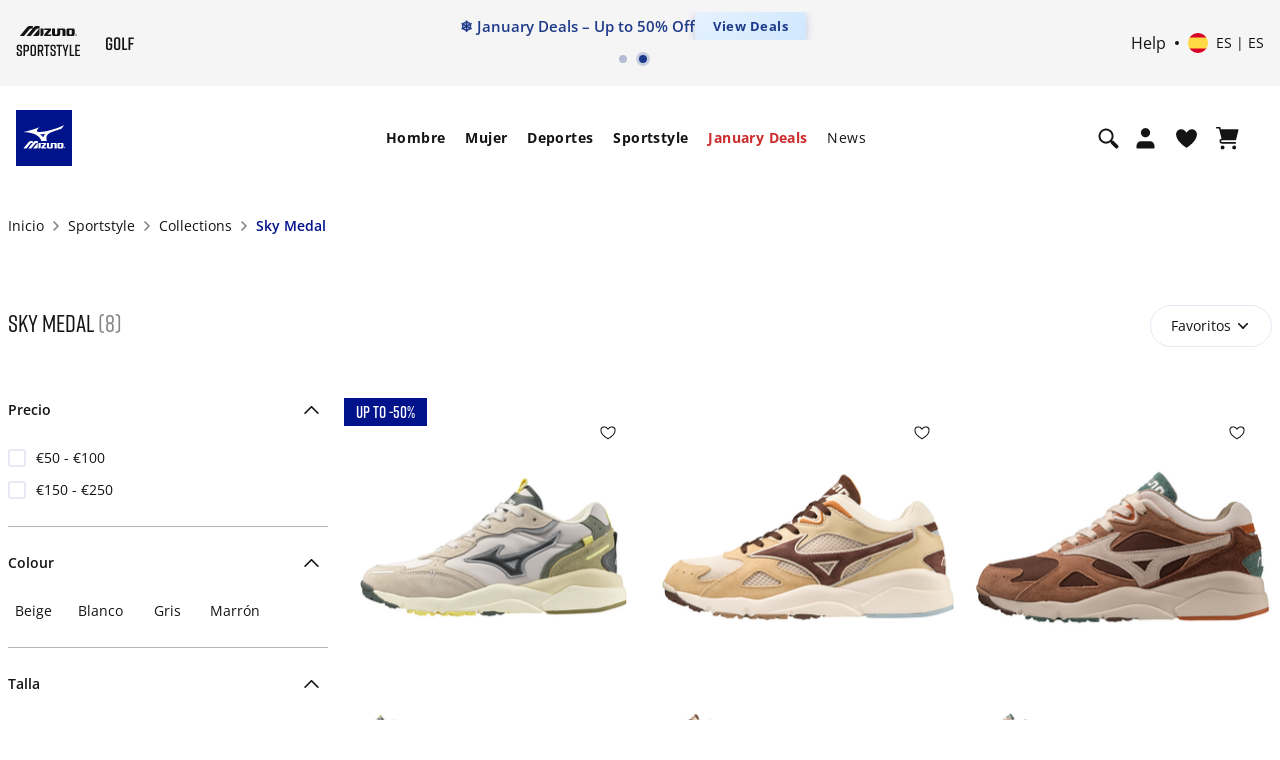

--- FILE ---
content_type: text/html;charset=UTF-8
request_url: https://emea.mizuno.com/eu/es-es/sportstyle/collections/sky-medal/
body_size: 142747
content:








































<!DOCTYPE html>
<html
lang="es"

data-page-theme="default"

>
<head>
<!--[if gt IE 9]><!-->
<script>//common/scripts.isml</script>

<script>
    window.dwResources = {"assets":{"images":{"close":"/on/demandware.static/Sites-mizuno_eu-Site/-/default/dwbac0afb1/images/close_modal.svg"}},"properties":{"closeModalBtn":"Close modal","slideAriaLabel":"Slide <i class=\"js-msgf-0\"></i> of <i class=\"js-msgf-1\"></i>","quickViewLabel":"Quick view modal","quickATCLabel":"Quick add to cart modal","howToStyleLabel":"How to style modal","sizeChartLabel":"Size chart modal","cookieTitle":"COOKIES SETTINGS","showPassword":"Show password","hidePassword":"Hide password","authenticationModal":"Authentication modal","forgotPasswordModal":"Forgot password modal","successRegistrationModal":"Success registration modal","miniCartLabel":"Mini cart modal","cookieLabel":"Cookie modal","cookieSettingsLabel":"Cookie settings modal","newsletterSuccess":"Thank you for subscribing, you will hear from us soon","newsletterExists":"You are already subscribed to our newsletter","newsletterEmptyEmailError":"Enter your email address","newsletterEmailError":"Please enter a valid email address.","newsletterEmptyError":"Please fill in all the fields.","maxLengthErrorMsg":"Value is too long","minLengthErrorMsg":"Value is too short","upsLabel":"Ups modal","customerPreferencesError":"Please select at least one option.","getPointsModal":"Get points modal","addressModal":"Address modal","defaultAddress":"Dirección predeterminada","nextBtnSlide":"Next slide","prevBtnSlide":"Previous slide","leaveQuizModalLabel":"Leave quiz modal","deleteAccountModal":"Delete account modal","deleteAccountSubmittedModal":"Account deletion submitted modal","storeLocatorLabel":"Store locator modal","successCartMergeAlert":"Your items have been added to your cart after logging in","limitPurchaseModal":"Limit purchase modal","multipleSizePrompt":"Multiple size prompt"},"URLS":{"clubMizunoWelcome":"/on/demandware.store/Sites-mizuno_eu-Site/es_ES/Account-ClubMizunoModal","loginModal":"/on/demandware.store/Sites-mizuno_eu-Site/es_ES/Login-ShowModal","resetPasswordModal":"/eu/es-es/set-password/","accountShow":"/eu/es-es/my-account/","getPointsModal":"/on/demandware.store/Sites-mizuno_eu-Site/es_ES/AccountGetPoints-ShowModal","completeSurvey":"/on/demandware.store/Sites-mizuno_eu-Site/es_ES/AccountGetPoints-GetStep","passwordChangeSuccess":"/on/demandware.store/Sites-mizuno_eu-Site/es_ES/Account-EditPasswordSuccess","passwordChangeUnsaved":"/on/demandware.store/Sites-mizuno_eu-Site/es_ES/Account-EditPasswordUnsaved","accountOverview":"/eu/es-es/account-overview/","limitPurchase":"/on/demandware.store/Sites-mizuno_eu-Site/es_ES/Product-LimitPurchaseModal"},"customer":{"isLoggedIn":false,"welcomeModalIsShown":true},"request":{"countryCode":"ES"},"prefs":{"isLazyLoadEnabled":true}};

    if (!window.globalData) {
        window.globalData = {}
    }
</script>
<script defer src="/on/demandware.static/Sites-mizuno_eu-Site/-/es_ES/v1768964176338/js/index.js"></script>

    <script defer src="/on/demandware.static/Sites-mizuno_eu-Site/-/es_ES/v1768964176338/js/plp.js"></script>

    <script defer src="/on/demandware.static/Sites-mizuno_eu-Site/-/es_ES/v1768964176338/js/staticPages.js"></script>


<!--<![endif]-->
<meta charset=UTF-8>


<meta http-equiv="x-ua-compatible" content="ie=edge">

<meta http-equiv="Content-Security-Policy" content="default-src * data: blob:; style-src * 'unsafe-inline' 'self' data: blob:; script-src * 'unsafe-inline' 'unsafe-eval' data: blob:; img-src * 'self' data: https: blob: content:">

<meta name="viewport" content="width=device-width, initial-scale=1">


<title>
    Sky Medal | Mizuno Espa&ntilde;a
</title>


    


    <link rel="alternate" hreflang="es-es" href="https://emea.mizuno.com/eu/es-es/sportstyle/collections/sky-medal/" />

    <link rel="alternate" hreflang="fr-fr" href="https://emea.mizuno.com/eu/fr-fr/sportstyle/collections/sky-medal/" />

    <link rel="alternate" hreflang="it-it" href="https://emea.mizuno.com/eu/it-it/sportstyle/collections/sky-medal/" />

    <link rel="alternate" hreflang="de-de" href="https://emea.mizuno.com/eu/de-de/sportstyle/kollektionen/sky-medal/" />

    <link rel="alternate" hreflang="nl-nl" href="https://emea.mizuno.com/eu/nl-nl/sportstyle/collections/sky-medal/" />

    <link rel="alternate" hreflang="en-gb" href="https://emea.mizuno.com/eu/en-gb/sportstyle/collections/sky-medal/" />

    <link rel="alternate" hreflang="pl-pl" href="https://emea.mizuno.com/eu/pl-pl/sportstyle/kolekcje/sky-medal/" />

    <link rel="alternate" hreflang="cs-cz" href="https://emea.mizuno.com/eu/cs-cz/sportstyle/sb%C3%ADrky/sky-medal/" />

    <link rel="alternate" hreflang="sv-se" href="https://emea.mizuno.com/eu/sv-se/sportstyle/collections/sky-medal/" />

    <link rel="alternate" hreflang="fi-fi" href="https://emea.mizuno.com/eu/fi-fi/sportstyle/collections/sky-medal/" />

    <link rel="alternate" hreflang="da-dk" href="https://emea.mizuno.com/eu/da-dk/sportstyle/collections/sky-medal/" />

    <link rel="alternate" hreflang="no-no" href="https://emea.mizuno.com/eu/no-no/sportstyle/collections/sky-medal/" />

    <link rel="alternate" hreflang="en-be" href="https://emea.mizuno.com/eu/en-be/sportstyle/collections/sky-medal/" />

    <link rel="alternate" hreflang="nl-be" href="https://emea.mizuno.com/eu/nl-be/sportstyle/collections/sky-medal/" />

    <link rel="alternate" hreflang="fr-be" href="https://emea.mizuno.com/eu/fr-be/sportstyle/collections/sky-medal/" />

    <link rel="alternate" hreflang="en-bg" href="https://emea.mizuno.com/eu/en-bg/sportstyle/collections/sky-medal/" />

    <link rel="alternate" hreflang="en-hr" href="https://emea.mizuno.com/eu/en-hr/sportstyle/collections/sky-medal/" />

    <link rel="alternate" hreflang="en-dk" href="https://emea.mizuno.com/eu/en-dk/sportstyle/collections/sky-medal/" />

    <link rel="alternate" hreflang="en-de" href="https://emea.mizuno.com/eu/en-de/sportstyle/collections/sky-medal/" />

    <link rel="alternate" hreflang="en-gr" href="https://emea.mizuno.com/eu/en-gr/sportstyle/collections/sky-medal/" />

    <link rel="alternate" hreflang="en-il" href="https://emea.mizuno.com/eu/en-il/sportstyle/collections/sky-medal/" />

    <link rel="alternate" hreflang="en-ma" href="https://emea.mizuno.com/eu/en-ma/sportstyle/collections/sky-medal/" />

    <link rel="alternate" hreflang="en-nl" href="https://emea.mizuno.com/eu/en-nl/sportstyle/collections/sky-medal/" />

    <link rel="alternate" hreflang="en-no" href="https://emea.mizuno.com/eu/en-no/sportstyle/collections/sky-medal/" />

    <link rel="alternate" hreflang="en-pl" href="https://emea.mizuno.com/eu/en-pl/sportstyle/collections/sky-medal/" />

    <link rel="alternate" hreflang="en-ro" href="https://emea.mizuno.com/eu/en-ro/sportstyle/collections/sky-medal/" />

    <link rel="alternate" hreflang="en-si" href="https://emea.mizuno.com/eu/en-si/sportstyle/collections/sky-medal/" />

    <link rel="alternate" hreflang="en-za" href="https://emea.mizuno.com/eu/en-za/sportstyle/collections/sky-medal/" />

    <link rel="alternate" hreflang="en-se" href="https://emea.mizuno.com/eu/en-se/sportstyle/collections/sky-medal/" />

    <link rel="alternate" hreflang="en-fi" href="https://emea.mizuno.com/eu/en-fi/sportstyle/collections/sky-medal/" />

    <link rel="alternate" hreflang="en-tr" href="https://emea.mizuno.com/eu/en-tr/sportstyle/collections/sky-medal/" />

    <link rel="alternate" hreflang="en-pt" href="https://emea.mizuno.com/eu/en-pt/sportstyle/collections/sky-medal/" />

    <link rel="alternate" hreflang="en-lu" href="https://emea.mizuno.com/eu/en-lu/sportstyle/collections/sky-medal/" />

    <link rel="alternate" hreflang="de-lu" href="https://emea.mizuno.com/eu/de-lu/sportstyle/collections/sky-medal/" />

    <link rel="alternate" hreflang="en-ie" href="https://emea.mizuno.com/eu/en-ie/sportstyle/collections/sky-medal/" />

    <link rel="alternate" hreflang="x-default" href="https://emea.mizuno.com/eu/en/sportstyle/collections/sky-medal/" />




<meta name="description" content="Mizuno Sky Medal. Disponibles en distintos colores y tallas. Env&iacute;o gratuito a partir de 50&euro;. &iexcl;Entrega r&aacute;pida y pago seguro! Visita el sitio web oficial de Mizuno Espa&ntilde;a."
/>
<meta name="keywords" content="Mizuno"
/>




    
            <meta property="og:site_name" content="Mizuno EMEA">
    






    <script type="application/ld+json"> {"@context":"https://schema.org/","@type":"BreadcrumbList","itemListElement": [{"@type":"ListItem","position":1,"name":"Sportstyle","item":"https://emea.mizuno.com/eu/es-es/sportstyle/"},{"@type":"ListItem","position":2,"name":"Collections","item":"https://emea.mizuno.com/eu/es-es/sportstyle/collections/"},{"@type":"ListItem","position":3,"name":"Sky Medal","item":"https://emea.mizuno.com/eu/es-es/sportstyle/collections/sky-medal/"}]} </script>


<link rel="stylesheet" href="https://cdnjs.cloudflare.com/ajax/libs/magnify/2.3.3/css/magnify.min.css" integrity="sha512-wzhF4/lKJ2Nc8mKHNzoFP4JZsnTcBOUUBT+lWPcs07mz6lK3NpMH1NKCKDMarjaw8gcYnSBNjjllN4kVbKedbw==" crossorigin="anonymous" referrerpolicy="no-referrer" />





<link rel="stylesheet" href="/on/demandware.static/Sites-mizuno_eu-Site/-/es_ES/v1768964176338/css/styles.css" />



    <link rel="stylesheet" href="/on/demandware.static/Sites-mizuno_eu-Site/-/es_ES/v1768964176338/css/plp.css" />



<link rel="stylesheet" href="https://cdn.plyr.io/3.7.8/plyr.css" />
<link rel="stylesheet" href="https://code.jquery.com/ui/1.13.2/themes/base/jquery-ui.css">


    <meta name="google-site-verification" content="mFS_BTWlZRspt4_WgQPGhkKtMV9UAfl6H6ZtpugekyE" />



    
<script type="text/javascript">dataLayer = [];</script>




<script type="text/javascript">
globalData = {"pageType":"PLP","pageTitle":"sportstyle-trending-skymedal","pageName":"PLP:sportstyle-trending-skymedal","pageCategory":"sportstyle-trending-skymedal","customerCountry":"US","customerState":"OH","customerEmail":"","userID":"","dwID":"","userLoginState":"guest","sessionId":"JQL6yExpKEFioAn7yTg-7WMMlJMqdPo0CIo=","productsCartedNumber":0,"siteCurrencyCode":"EUR","siteLocal":"ES"};
</script>

<!-- Google Tag Manager -->








<script>
pageData = {"event":"productImpression","ecommerce":{"currencyCode":"EUR","impressions":[{"name":"SKY MEDAL β","id":"D1GA2430","price":160,"brand":"Mizuno","category":"sportstyle-sneakers-unisex","item_group_id":"D1GA243002","list":"PLP: sportstyle-trending-skymedal","position":1},{"name":"Sky Medal Premium","id":"D1GA2132","price":150,"brand":"Mizuno","category":"sportstyle-sneakers-unisex","item_group_id":"D1GA213200","list":"PLP: sportstyle-trending-skymedal","position":2},{"name":"Sky Medal Premium","id":"D1GA2279-aw22","price":150,"brand":"Mizuno","category":"sportstyle-sneakers-unisex","item_group_id":"D1GA227902","list":"PLP: sportstyle-trending-skymedal","position":3},{"name":"SKY MEDAL","id":"D1GA2326","price":140,"brand":"Mizuno","category":"sportstyle-sneakers-unisex","item_group_id":"D1GA232614","list":"PLP: sportstyle-trending-skymedal","position":4},{"name":"SKY MEDAL","id":"D1GA2326","price":140,"brand":"Mizuno","category":"sportstyle-sneakers-unisex","item_group_id":"D1GA232613","list":"PLP: sportstyle-trending-skymedal","position":5},{"name":"SKY MEDAL","id":"D1GA3319","price":160,"brand":"Mizuno","category":"sportstyle-projects-kizuna","item_group_id":"D1GA331902","list":"PLP: sportstyle-trending-skymedal","position":6},{"name":"SKY MEDAL","id":"D1GA3319","price":160,"brand":"Mizuno","category":"sportstyle-projects-kizuna","item_group_id":"D1GA331901","list":"PLP: sportstyle-trending-skymedal","position":7},{"name":"SKY MEDAL β","id":"D1GA3324","price":160,"brand":"Mizuno","category":"sportstyle-sneakers-unisex","item_group_id":"D1GA332402","list":"PLP: sportstyle-trending-skymedal","position":8}]}};
customerData = {"event":"visitorInfo","MID":"100020515","visitorEmail":"","visitorStatus":"guest","visitorGender":"","visitorBirthdate":"","visitorLocale":"es_es"};
</script>
<script>
var propertiesToOverride = ['productsCartedNumber'];
for (var index in propertiesToOverride){
if (pageData && propertiesToOverride[index] && pageData.hasOwnProperty(propertiesToOverride[index])) {
pageData[propertiesToOverride[index]] = globalData[propertiesToOverride[index]];
}
delete globalData[propertiesToOverride[index]];
}
//Pushing customer information
dataLayer.push(customerData);
//Push page specific data to GTM if exists
if (pageData && Object.keys(pageData).length !== 0) {
if (pageData.event) {
//Push global data to GTM
dataLayer.push(globalData);
dataLayer.push(pageData);
} else {
for (var prop in pageData) {
if (prop && pageData && pageData.hasOwnProperty(prop)) {
globalData[prop] = pageData[prop];
}
}
if(globalData.pageType != 'checkout'){
dataLayer.push(globalData);
}
}
} else {
//Push global data to GTM
dataLayer.push(globalData);
}
</script>

<script>var _etmc=[];(function(w,d,s,l,i){w[l]=w[l]||[];w[l].push({'gtm.start':
new Date().getTime(),event:'gtm.js'});var f=d.getElementsByTagName(s)[0],
j=d.createElement(s),dl=l!='dataLayer'?'&l='+l:'';j.async=true;j.src=
'//www.googletagmanager.com/gtm.js?id='+i+dl;f.parentNode.insertBefore(j,f);
})(window,document,'script','dataLayer','GTM-P552SHJ');</script>
<!-- End Google Tag Manager -->















<link rel="shortcut icon" type="image/x-icon" href="/on/demandware.static/Sites-mizuno_eu-Site/-/default/dwd8558120/images/favicon/favicon.ico" />
<link rel="icon" type="image/png" sizes="16x16" href="/on/demandware.static/Sites-mizuno_eu-Site/-/default/dw999dfb27/images/favicon/favicon-16x16.png" />
<link rel="icon" type="image/png" sizes="32x32" href="/on/demandware.static/Sites-mizuno_eu-Site/-/default/dwe5016e57/images/favicon/favicon-32x32.png" />
<link rel="icon" type="image/png" sizes="96x96" href="/on/demandware.static/Sites-mizuno_eu-Site/-/default/dw183fde4a/images/favicon/favicon-96x96.png" />
<!-- iOS/Safary icons -->
<link rel="apple-touch-icon" sizes="57x57" href="/on/demandware.static/Sites-mizuno_eu-Site/-/default/dw6e94825f/images/favicon/apple-icon-57x57.png" />
<link rel="apple-touch-icon" sizes="60x60" href="/on/demandware.static/Sites-mizuno_eu-Site/-/default/dw8b959f08/images/favicon/apple-icon-60x60.png" />
<link rel="apple-touch-icon" sizes="72x72" href="/on/demandware.static/Sites-mizuno_eu-Site/-/default/dw2b14c03e/images/favicon/apple-icon-72x72.png" />
<link rel="apple-touch-icon" sizes="76x76" href="/on/demandware.static/Sites-mizuno_eu-Site/-/default/dw487fe199/images/favicon/apple-icon-76x76.png" />
<link rel="apple-touch-icon" sizes="114x114" href="/on/demandware.static/Sites-mizuno_eu-Site/-/default/dwde278cb3/images/favicon/apple-icon-114x114.png" />
<link rel="apple-touch-icon" sizes="120x120" href="/on/demandware.static/Sites-mizuno_eu-Site/-/default/dwa2f6769e/images/favicon/apple-icon-120x120.png" />
<link rel="apple-touch-icon" sizes="144x144" href="/on/demandware.static/Sites-mizuno_eu-Site/-/default/dw585d1d4b/images/favicon/apple-icon-144x144.png" />
<link rel="apple-touch-icon" sizes="152x152" href="/on/demandware.static/Sites-mizuno_eu-Site/-/default/dwc683c066/images/favicon/apple-icon-152x152.png" />
<link rel="apple-touch-icon" sizes="180x180" href="/on/demandware.static/Sites-mizuno_eu-Site/-/default/dw564e45bd/images/favicon/apple-icon-180x180.png" />
<link rel="mask-icon" href="/on/demandware.static/Sites-mizuno_eu-Site/-/default/dw090ead0d/images/favicon/safari-pinned-tab.svg" color="#001489" />
<!-- End Apple touch icons -->
<!-- Android icons -->
<link rel="manifest" href="/on/demandware.static/Sites-mizuno_eu-Site/-/default/dw5c26e0e2/images/favicon/manifest.json" />
<link rel="icon" type="image/png" sizes="192x192" href="/on/demandware.static/Sites-mizuno_eu-Site/-/default/dwf73ec7d2/images/favicon/android-icon-192x192.png">
<!-- End Android icons -->
<!-- MS Icons -->
<meta name="msapplication-config" content="/on/demandware.static/Sites-mizuno_eu-Site/-/default/dw1ced4795/images/favicon/browserconfig.xml" />
<meta name="msapplication-TileColor" content="#da532c" />
<meta name="msapplication-TileImage" content="/on/demandware.static/Sites-mizuno_eu-Site/-/default/dw92ca3aa2/images/favicon/ms-icon-144x144.png" />
<meta name="theme-color" content="#ffffff" />
<!-- End MS Icons -->





    <!-- Start VWO Async SmartCode -->
<link rel="preconnect" href="https://dev.visualwebsiteoptimizer.com" />
<script type='text/javascript' id='vwoCode'>
window._vwo_code || (function() {
var account_id=852281,
version=2.1,
settings_tolerance=2000,
hide_element='body',
hide_element_style = 'opacity:0 !important;filter:alpha(opacity=0) !important;background:none !important;transition:none !important;',
/* DO NOT EDIT BELOW THIS LINE */
f=false,w=window,d=document,v=d.querySelector('#vwoCode'),cK='_vwo_'+account_id+'_settings',cc={};try{var c=JSON.parse(localStorage.getItem('_vwo_'+account_id+'_config'));cc=c&&typeof c==='object'?c:{}}catch(e){}var stT=cc.stT==='session'?w.sessionStorage:w.localStorage;code={nonce:v&&v.nonce,use_existing_jquery:function(){return typeof use_existing_jquery!=='undefined'?use_existing_jquery:undefined},library_tolerance:function(){return typeof library_tolerance!=='undefined'?library_tolerance:undefined},settings_tolerance:function(){return cc.sT||settings_tolerance},hide_element_style:function(){return'{'+(cc.hES||hide_element_style)+'}'},hide_element:function(){if(performance.getEntriesByName('first-contentful-paint')[0]){return''}return typeof cc.hE==='string'?cc.hE:hide_element},getVersion:function(){return version},finish:function(e){if(!f){f=true;var t=d.getElementById('_vis_opt_path_hides');if(t)t.parentNode.removeChild(t);if(e)(new Image).src='https://dev.visualwebsiteoptimizer.com/ee.gif?a='+account_id+e}},finished:function(){return f},addScript:function(e){var t=d.createElement('script');t.type='text/javascript';if(e.src){t.src=e.src}else{t.text=e.text}v&&t.setAttribute('nonce',v.nonce);d.getElementsByTagName('head')[0].appendChild(t)},load:function(e,t){var n=this.getSettings(),i=d.createElement('script'),r=this;t=t||{};if(n){i.textContent=n;d.getElementsByTagName('head')[0].appendChild(i);if(!w.VWO||VWO.caE){stT.removeItem(cK);r.load(e)}}else{var o=new XMLHttpRequest;o.open('GET',e,true);o.withCredentials=!t.dSC;o.responseType=t.responseType||'text';o.onload=function(){if(t.onloadCb){return t.onloadCb(o,e)}if(o.status===200||o.status===304){_vwo_code.addScript({text:o.responseText})}else{_vwo_code.finish('&e=loading_failure:'+e)}};o.onerror=function(){if(t.onerrorCb){return t.onerrorCb(e)}_vwo_code.finish('&e=loading_failure:'+e)};o.send()}},getSettings:function(){try{var e=stT.getItem(cK);if(!e){return}e=JSON.parse(e);if(Date.now()>e.e){stT.removeItem(cK);return}return e.s}catch(e){return}},init:function(){if(d.URL.indexOf('__vwo_disable__')>-1)return;var e=this.settings_tolerance();w._vwo_settings_timer=setTimeout(function(){_vwo_code.finish();stT.removeItem(cK)},e);var t;if(this.hide_element()!=='body'){t=d.createElement('style');var n=this.hide_element(),i=n?n+this.hide_element_style():'',r=d.getElementsByTagName('head')[0];t.setAttribute('id','_vis_opt_path_hides');v&&t.setAttribute('nonce',v.nonce);t.setAttribute('type','text/css');if(t.styleSheet)t.styleSheet.cssText=i;else t.appendChild(d.createTextNode(i));r.appendChild(t)}else{t=d.getElementsByTagName('head')[0];var i=d.createElement('div');i.style.cssText='z-index: 2147483647 !important;position: fixed !important;left: 0 !important;top: 0 !important;width: 100% !important;height: 100% !important;background: white !important;display: block !important;';i.setAttribute('id','_vis_opt_path_hides');i.classList.add('_vis_hide_layer');t.parentNode.insertBefore(i,t.nextSibling)}var o=window._vis_opt_url||d.URL,s='https://dev.visualwebsiteoptimizer.com/j.php?a='+account_id+'&u='+encodeURIComponent(o)+'&vn='+version;if(w.location.search.indexOf('_vwo_xhr')!==-1){this.addScript({src:s})}else{this.load(s+'&x=true')}}};w._vwo_code=code;code.init();})();
</script>
<!-- End VWO Async SmartCode -->



    


<script type="text/javascript">
(function(a,b,c,d,e,f,g){e['ire_o']=c;e[c]=e[c]||function(){(e[c].a=e[c].a||[]).push(arguments)};f=d.createElement(b);g=d.getElementsByTagName(b)[0];f.async=1;f.src=a;g.parentNode.insertBefore(f,g);})('https://utt.impactcdn.com/A6206919-3082-4756-88b3-f2aa84d5851d1.js','script','ire',document,window); 
</script>






<link rel="canonical" href="https://emea.mizuno.com/eu/es-es/sportstyle/collections/sky-medal/"/>

<script type="text/javascript">//<!--
/* <![CDATA[ (head-active_data.js) */
var dw = (window.dw || {});
dw.ac = {
    _analytics: null,
    _events: [],
    _category: "",
    _searchData: "",
    _anact: "",
    _anact_nohit_tag: "",
    _analytics_enabled: "true",
    _timeZone: "Etc/UTC",
    _capture: function(configs) {
        if (Object.prototype.toString.call(configs) === "[object Array]") {
            configs.forEach(captureObject);
            return;
        }
        dw.ac._events.push(configs);
    },
	capture: function() { 
		dw.ac._capture(arguments);
		// send to CQ as well:
		if (window.CQuotient) {
			window.CQuotient.trackEventsFromAC(arguments);
		}
	},
    EV_PRD_SEARCHHIT: "searchhit",
    EV_PRD_DETAIL: "detail",
    EV_PRD_RECOMMENDATION: "recommendation",
    EV_PRD_SETPRODUCT: "setproduct",
    applyContext: function(context) {
        if (typeof context === "object" && context.hasOwnProperty("category")) {
        	dw.ac._category = context.category;
        }
        if (typeof context === "object" && context.hasOwnProperty("searchData")) {
        	dw.ac._searchData = context.searchData;
        }
    },
    setDWAnalytics: function(analytics) {
        dw.ac._analytics = analytics;
    },
    eventsIsEmpty: function() {
        return 0 == dw.ac._events.length;
    }
};
/* ]]> */
// -->
</script>
<script type="text/javascript">//<!--
/* <![CDATA[ (head-cquotient.js) */
var CQuotient = window.CQuotient = {};
CQuotient.clientId = 'bdbs-mizuno_eu';
CQuotient.realm = 'BDBS';
CQuotient.siteId = 'mizuno_eu';
CQuotient.instanceType = 'prd';
CQuotient.locale = 'es_ES';
CQuotient.fbPixelId = '__UNKNOWN__';
CQuotient.activities = [];
CQuotient.cqcid='';
CQuotient.cquid='';
CQuotient.cqeid='';
CQuotient.cqlid='';
CQuotient.apiHost='api.cquotient.com';
/* Turn this on to test against Staging Einstein */
/* CQuotient.useTest= true; */
CQuotient.useTest = ('true' === 'false');
CQuotient.initFromCookies = function () {
	var ca = document.cookie.split(';');
	for(var i=0;i < ca.length;i++) {
	  var c = ca[i];
	  while (c.charAt(0)==' ') c = c.substring(1,c.length);
	  if (c.indexOf('cqcid=') == 0) {
		CQuotient.cqcid=c.substring('cqcid='.length,c.length);
	  } else if (c.indexOf('cquid=') == 0) {
		  var value = c.substring('cquid='.length,c.length);
		  if (value) {
		  	var split_value = value.split("|", 3);
		  	if (split_value.length > 0) {
			  CQuotient.cquid=split_value[0];
		  	}
		  	if (split_value.length > 1) {
			  CQuotient.cqeid=split_value[1];
		  	}
		  	if (split_value.length > 2) {
			  CQuotient.cqlid=split_value[2];
		  	}
		  }
	  }
	}
}
CQuotient.getCQCookieId = function () {
	if(window.CQuotient.cqcid == '')
		window.CQuotient.initFromCookies();
	return window.CQuotient.cqcid;
};
CQuotient.getCQUserId = function () {
	if(window.CQuotient.cquid == '')
		window.CQuotient.initFromCookies();
	return window.CQuotient.cquid;
};
CQuotient.getCQHashedEmail = function () {
	if(window.CQuotient.cqeid == '')
		window.CQuotient.initFromCookies();
	return window.CQuotient.cqeid;
};
CQuotient.getCQHashedLogin = function () {
	if(window.CQuotient.cqlid == '')
		window.CQuotient.initFromCookies();
	return window.CQuotient.cqlid;
};
CQuotient.trackEventsFromAC = function (/* Object or Array */ events) {
try {
	if (Object.prototype.toString.call(events) === "[object Array]") {
		events.forEach(_trackASingleCQEvent);
	} else {
		CQuotient._trackASingleCQEvent(events);
	}
} catch(err) {}
};
CQuotient._trackASingleCQEvent = function ( /* Object */ event) {
	if (event && event.id) {
		if (event.type === dw.ac.EV_PRD_DETAIL) {
			CQuotient.trackViewProduct( {id:'', alt_id: event.id, type: 'raw_sku'} );
		} // not handling the other dw.ac.* events currently
	}
};
CQuotient.trackViewProduct = function(/* Object */ cqParamData){
	var cq_params = {};
	cq_params.cookieId = CQuotient.getCQCookieId();
	cq_params.userId = CQuotient.getCQUserId();
	cq_params.emailId = CQuotient.getCQHashedEmail();
	cq_params.loginId = CQuotient.getCQHashedLogin();
	cq_params.product = cqParamData.product;
	cq_params.realm = cqParamData.realm;
	cq_params.siteId = cqParamData.siteId;
	cq_params.instanceType = cqParamData.instanceType;
	cq_params.locale = CQuotient.locale;
	
	if(CQuotient.sendActivity) {
		CQuotient.sendActivity(CQuotient.clientId, 'viewProduct', cq_params);
	} else {
		CQuotient.activities.push({activityType: 'viewProduct', parameters: cq_params});
	}
};
/* ]]> */
// -->
</script>

</head>
<body class="">
<script>
document.addEventListener('DOMContentLoaded', function() {
    const fold = window.innerHeight;

    // Select all images with the 'lazy' class
    const lazyImages = document.querySelectorAll('img.lazy');

    lazyImages.forEach(img => {
        const rect = img.getBoundingClientRect();

        // Check if any part of the image is above the fold
        const isAboveTheFold = rect.top < fold && rect.bottom > 0;

        if (isAboveTheFold) {
            img.src = img.dataset.src;          // Set actual image source
            img.loading = 'eager';              // Load immediately
            img.dataset.llStatus = 'native';    // Optional: mark status
            img.classList.remove('lazy');       // Remove lazy class
            img.removeAttribute('data-src');

            // Handle <source> elements in <picture>
            const sources = img.parentElement.tagName === 'PICTURE'
                ? img.parentElement.querySelectorAll('source')
                : [];

            sources.forEach(source => {
                if (source.dataset.srcset) {
                    source.srcset = source.dataset.srcset;
                    source.removeAttribute('data-srcset');
                }
            });
        } else {
            img.removeAttribute('src');
        }
    });
});
</script>

<input type="hidden" id="request_locale" value="es_ES"/>


<noscript><iframe src="//www.googletagmanager.com/ns.html?id=GTM-P552SHJ"
height="0" width="0" style="display:none;visibility:hidden"></iframe></noscript>


<noscript>
    
    <div class="header-error disabled-javascript">
        <input type="checkbox" name="disabledJavascript" id="disabledJavascript">
        <div class="header-error-container">
            <p>
            La funci&oacute;n Javascript est&aacute; desactivada en tu navegador. Debes activarla para poder disfrutar de todas las posibilidades de este sitio web.
            <label for="disabledJavascript"></label>
            </p>
        </div>
    </div>
</noscript>

<div class="globalCookiesDisabledMessage header-error" style="display: none;">
    
    <input type="checkbox" name="disabledCookies" id="disabledCookies">
    <div class="header-error-container">
        <p>
            Tu navegador no est&aacute; actualmente configurado para aceptar cookies o comprueba si tienes alg&uacute;n programa configurado para bloquear las cookies.
            <label for="disabledCookies"></label>
        </p>
    </div>
</div>






<script type="text/javascript">
if (window.ire) {
ire('identify', {
customerId: '' ,
customerEmail: '',
customProfileId: 'cdeO9ahuSrJtbP8t9I4N13LjAV'
});
}
</script>



<div class="page" data-action="Search-Show" data-querystring="cgid=sportstyle-trending-skymedal" >

<header class="page-header js-page-header"
    data-topbgcolor="white"
    data-fixedbgcolor="white"
    data-toptextcolor=""
    data-fixedtextcolor=""
>
    <div class="page-header__top-wrapper js-page-header-top">
        <div class="page-header__top">
            <div class="container d-flex align-items-center">
                <div class="page-header__left navbar-header header-sublogo">
    <div class="navbar-header subbrand">
        <a
            href="https://emea.mizuno.com/eu/es-es/sportstyle.html"
            title="Mizuno Inicio"
            aria-label="Mizuno Inicio"
        >
            <img
                class="sublogo"
                src="https://emea.mizuno.com/on/demandware.static/Sites-mizuno_eu-Site/-/default/dwbd69ef5b/images/mizuno_sportstyle.svg"
                alt="Mizuno"
                data-topcolor=""
                data-fixedcolor=""/>
        </a>
    </div>

     <div class="navbar-header subbrand">
        <a
            href="https://emea.mizuno.com/eu/es-es/golf.html"
            title="Mizuno Inicio"
            aria-label="Mizuno Inicio"
        >
            <img
                class="sublogo"
                src="https://emea.mizuno.com/on/demandware.static/Sites-mizuno_eu-Site/-/default/dwad7bfe40/images/mizuno_golf.svg"
                alt="Mizuno"
                data-topcolor=""
                data-fixedcolor=""
            />
        </a>
    </div>
</div>

                <div class="header-banner page-header__center slide-up">
                    
	 


	


<div class="html-slot-container">
	
		
			<style type="text/css">
  @media {
    .menu-banner img {
      width: auto;
    }
  }

  .header-banner {
    margin: 0 !important;
    padding: 0 !important;
    width: 100%;
    overflow: hidden;
  }

  .banner-carousel {
    position: relative;
    overflow: hidden;
    width: 100%;
    margin: 0;
    padding: 0;
  }

  .banner-carousel-inner {
    display: flex;
    transition: transform 0.5s ease;
  }

  .banner-item {
    min-width: 100%;
    display: flex;
    align-items: center;
    justify-content: center;
  }

  .banner-item--promo {
    position: relative;
    overflow: visible;
  }

  .banner-item--info {
    padding: 0;
  }

  .banner-content {
    display: flex;
    align-items: center;
    justify-content: center;
    gap: 10px;
    white-space: nowrap;
    width: 100%;
    overflow: hidden;
  }

  .banner-text {
    color: #1e3a8a;
    font-size: 14px;
    font-weight: 600;
    margin: 0;
    line-height: 1.4;
    opacity: 0;
    animation: textFadeIn 0.8s ease-out 0.2s forwards;
  }

  .promo-text {
    color: #1e3a8a;
    font-size: 14px;
    font-weight: 500;
    margin: 0;
    text-align: center;
  }

  .promo-text a {
    color: #1e3a8a;
    text-decoration: underline;
  }

  .promo-text a:hover {
    color: #2563eb;
  }

  .cta-link {
    background: linear-gradient(135deg, #e6f2ff 0%, #cfe7ff 100%);
    color: #1e3a8a;
    padding: 6px 16px;
    border-radius: 4px;
    font-size: 12px;
    font-weight: 700;
    text-decoration: none;
    letter-spacing: 0.5px;
    display: inline-flex;
    align-items: center;
    box-shadow: 0 2px 8px rgba(30, 58, 138, 0.25);
    transition: transform 0.15s ease, box-shadow 0.3s ease;
    opacity: 0;
    animation: textFadeIn 0.8s ease-out 0.4s forwards;
  }

  .cta-link:hover {
    background: linear-gradient(135deg, #d1e9ff 0%, #b8dbff 100%);
    box-shadow: 0 4px 12px rgba(30, 58, 138, 0.35);
  }

  @keyframes textFadeIn {
    from {
      opacity: 0;
      transform: translateY(3px);
    }
    to {
      opacity: 1;
      transform: translateY(0);
    }
  }

  .banner-dots {
    text-align: center;
    padding: 8px 0;
  }

  .dot {
    height: 6px;
    width: 6px;
    margin: 0 4px;
    background-color: rgba(30, 58, 138, 0.3);
    border-radius: 50%;
    display: inline-block;
    cursor: pointer;
    transition: all 0.3s ease;
  }

  .dot:hover {
    background-color: rgba(30, 58, 138, 0.6);
    transform: scale(1.3);
  }

  .dot.active {
    background-color: #1e3a8a;
    box-shadow: 0 0 0 3px rgba(30, 58, 138, 0.2);
  }

  @media (min-width: 1024px) {
    .banner-text,
    .promo-text {
      font-size: 15px;
    }

    .cta-link {
      font-size: 13px;
      padding: 7px 18px;
    }

    .dot {
      height: 8px;
      width: 8px;
    }
  }

  @media (max-width: 640px) {
    .banner-text,
    .promo-text {
      font-size: 12px;
    }

    .cta-link {
      font-size: 10px;
      padding: 5px 12px;
    }
  }

  @media (max-width: 375px) {
    .banner-text,
    .promo-text {
      font-size: 10px;
    }

    .cta-link {
      font-size: 8px;
      padding: 4px 8px;
    }
  }
</style>

<div class="banner-carousel">
  <div class="banner-carousel-inner" id="bannerCarousel">
    
    <div class="banner-item banner-item--info">
      <p class="promo-text">
        <a href="https://emea.mizuno.com/on/demandware.store/Sites-mizuno_eu-Site/es_ES/Search-ShowContent?assetUUID=05992bab1a5c90eb78d8bd3185&fdid=delivery">
          Free Shipping
        </a>
        on orders over 50€ | 30-Day Returns
      </p>
    </div>

    <div class="banner-item banner-item--promo">
      <div class="banner-content">
        <span class="banner-text">❄️ January Deals – Up to 50% Off</span>
        <a href="" id="dealsLink" class="cta-link">View Deals</a>
      </div>
    </div>

  </div>

  <div class="banner-dots">
    <span class="dot" onclick="goToSlide(0)"></span>
    <span class="dot active" onclick="goToSlide(1)"></span>
  </div>
</div>

<script>
document.addEventListener("DOMContentLoaded", function () {
  let currentSlide = 1;
  const slides = 2;
  const slideDurations = [5000, 8000];
  let autoSlideTimer;

  window.goToSlide = function (n) {
    currentSlide = n;
    updateCarousel();
    resetAutoSlide();
  };

  function updateCarousel() {
    document.getElementById("bannerCarousel").style.transform =
      `translateX(-${currentSlide * 100}%)`;

    document.querySelectorAll(".dot").forEach((dot, i) => {
      dot.classList.toggle("active", i === currentSlide);
    });
  }

  function nextSlide() {
    currentSlide = (currentSlide + 1) % slides;
    updateCarousel();
  }

  function resetAutoSlide() {
    clearTimeout(autoSlideTimer);
    autoSlideTimer = setTimeout(() => {
      nextSlide();
      resetAutoSlide();
    }, slideDurations[currentSlide]);
  }

  const pathParts = window.location.pathname.split("/");
  const locale =
    pathParts.length > 2 && pathParts[1] === "eu" ? pathParts[2] : "en";

  const januaryDealsUrl = `/eu/${locale}/january-deals/`;
  document.getElementById("dealsLink").href = januaryDealsUrl;

  updateCarousel();
  resetAutoSlide();
});
</script>
		
	
</div>





 
	
                </div>
                 <div class="page-header__right navbar-header "
    data-topicon=""
    data-fixedicon=""
>
    

<div class="page-header__help page-header__top-action-item menu-wrapper__sub-footer__item">
    <a href="/eu/es-es/preguntas-frecuentes/"
       class="page-header__help-link page-header__top-action-link"
       title="Help"
    >
        Help
    </a>
    
        <a href="/on/demandware.store/Sites-mizuno_eu-Site/es_ES/Login-Logout" class="page-header__signout-link js-signout-link js-logout-button d-none" title="Cerrar sesi&oacute;n">
            Cerrar sesi&oacute;n
        </a>
    
</div>

    







































    
    <div class="nav-item js-dropdown hidden-md-down country-selector currentTransactional-value-container page-header__top-action-item js-locale-selector" data-current-transactional="true" data-url="/on/demandware.store/Sites-mizuno_eu-Site/es_ES/Page-SetLocale" >
        <div class="country-selector__backdrop custom-backdrop js-country-selector-backdrop js-custom-modal-hide js-custom-modal-backdrop" data-target-modal="header-country-modal" data-toggle-modal="header-country-modal"></div>
        <button type="button" class="btn btn-no-style country-selector__btn js-dropdown-toggle page-header__top-action-link js-locale-selector-toggle js-custom-modal-show"
                data-toggle-modal="header-country-modal"
                aria-label="Select country or region
                Select language">
            <span class="country-selector__btn-icon">
                




<svg viewBox="0 0 24 24" width="24px" height="24px" class="country-selector__btn-svg">
    <use role="presentation" xlink:href="#es"></use>
</svg>



            </span>
            <span class="country-selector__btn-label d-flex flex-column"
                  title="Select country or region
                  Select language"
                  aria-label="Select language">
                <span>
                    ES | es
                </span>

                <span class="text-capitalize font-weight-bold mb-1 d-lg-none">Espa&ntilde;a</span>
                <span class="text-capitalize d-lg-none">espa&ntilde;ol</span>
            </span>
        </button>
        <div
            id="countrySelector"
            class="country-selector__menu b-dropdown-menu b-dropdown-menu--right-aligned js-dropdown-menu dropdown-country-selector js-locale-selector-menu js-custom-modal"
            data-locale="{&quot;countryCode&quot;:&quot;ES&quot;,&quot;name&quot;:&quot;Espa&ntilde;a&quot;,&quot;localLinks&quot;:[{&quot;localID&quot;:&quot;nl_BE&quot;,&quot;country&quot;:&quot;BE&quot;,&quot;displayCountry&quot;:&quot;Belgi&euml;&quot;,&quot;currencyCode&quot;:&quot;EUR&quot;,&quot;siteId&quot;:&quot;mizuno_eu&quot;,&quot;displayName&quot;:&quot;Nederlands (Belgi&euml;)&quot;,&quot;language&quot;:&quot;nl&quot;,&quot;displayLanguage&quot;:&quot;Nederlands&quot;,&quot;isTransactional&quot;:true},{&quot;localID&quot;:&quot;en_BE&quot;,&quot;country&quot;:&quot;BE&quot;,&quot;displayCountry&quot;:&quot;Belgium&quot;,&quot;currencyCode&quot;:&quot;EUR&quot;,&quot;siteId&quot;:&quot;mizuno_eu&quot;,&quot;displayName&quot;:&quot;English (Belgium)&quot;,&quot;language&quot;:&quot;en&quot;,&quot;displayLanguage&quot;:&quot;English&quot;,&quot;isTransactional&quot;:true},{&quot;localID&quot;:&quot;fr_BE&quot;,&quot;country&quot;:&quot;BE&quot;,&quot;displayCountry&quot;:&quot;Belgique&quot;,&quot;currencyCode&quot;:&quot;EUR&quot;,&quot;siteId&quot;:&quot;mizuno_eu&quot;,&quot;displayName&quot;:&quot;fran&ccedil;ais (Belgique)&quot;,&quot;language&quot;:&quot;fr&quot;,&quot;displayLanguage&quot;:&quot;fran&ccedil;ais&quot;,&quot;isTransactional&quot;:true},{&quot;localID&quot;:&quot;en_BG&quot;,&quot;country&quot;:&quot;BG&quot;,&quot;displayCountry&quot;:&quot;Bulgaria&quot;,&quot;currencyCode&quot;:&quot;EUR&quot;,&quot;siteId&quot;:&quot;mizuno_eu&quot;,&quot;displayName&quot;:&quot;English (Bulgaria)&quot;,&quot;language&quot;:&quot;en&quot;,&quot;displayLanguage&quot;:&quot;English&quot;,&quot;isTransactional&quot;:false},{&quot;localID&quot;:&quot;en_HR&quot;,&quot;country&quot;:&quot;HR&quot;,&quot;displayCountry&quot;:&quot;Croatia&quot;,&quot;currencyCode&quot;:&quot;EUR&quot;,&quot;siteId&quot;:&quot;mizuno_eu&quot;,&quot;displayName&quot;:&quot;English (Croatia)&quot;,&quot;language&quot;:&quot;en&quot;,&quot;displayLanguage&quot;:&quot;English&quot;,&quot;isTransactional&quot;:false},{&quot;localID&quot;:&quot;cs_CZ&quot;,&quot;country&quot;:&quot;CZ&quot;,&quot;displayCountry&quot;:&quot;Česko&quot;,&quot;currencyCode&quot;:&quot;CZK&quot;,&quot;siteId&quot;:&quot;mizuno_eu&quot;,&quot;displayName&quot;:&quot;če&scaron;tina (Česko)&quot;,&quot;language&quot;:&quot;cs&quot;,&quot;displayLanguage&quot;:&quot;če&scaron;tina&quot;,&quot;isTransactional&quot;:true},{&quot;localID&quot;:&quot;en_CZ&quot;,&quot;country&quot;:&quot;CZ&quot;,&quot;displayCountry&quot;:&quot;Czechia&quot;,&quot;currencyCode&quot;:&quot;CZK&quot;,&quot;siteId&quot;:&quot;mizuno_eu&quot;,&quot;displayName&quot;:&quot;English (Czechia)&quot;,&quot;language&quot;:&quot;en&quot;,&quot;displayLanguage&quot;:&quot;English&quot;,&quot;isTransactional&quot;:true},{&quot;localID&quot;:&quot;da_DK&quot;,&quot;country&quot;:&quot;DK&quot;,&quot;displayCountry&quot;:&quot;Danmark&quot;,&quot;currencyCode&quot;:&quot;DKK&quot;,&quot;siteId&quot;:&quot;mizuno_eu&quot;,&quot;displayName&quot;:&quot;dansk (Danmark)&quot;,&quot;language&quot;:&quot;da&quot;,&quot;displayLanguage&quot;:&quot;dansk&quot;,&quot;isTransactional&quot;:true},{&quot;localID&quot;:&quot;en_DK&quot;,&quot;country&quot;:&quot;DK&quot;,&quot;displayCountry&quot;:&quot;Denmark&quot;,&quot;currencyCode&quot;:&quot;DKK&quot;,&quot;siteId&quot;:&quot;mizuno_eu&quot;,&quot;displayName&quot;:&quot;English (Denmark)&quot;,&quot;language&quot;:&quot;en&quot;,&quot;displayLanguage&quot;:&quot;English&quot;,&quot;isTransactional&quot;:true},{&quot;localID&quot;:&quot;fr_FR&quot;,&quot;country&quot;:&quot;FR&quot;,&quot;displayCountry&quot;:&quot;France&quot;,&quot;currencyCode&quot;:&quot;EUR&quot;,&quot;siteId&quot;:&quot;mizuno_eu&quot;,&quot;displayName&quot;:&quot;fran&ccedil;ais (France)&quot;,&quot;language&quot;:&quot;fr&quot;,&quot;displayLanguage&quot;:&quot;fran&ccedil;ais&quot;,&quot;isTransactional&quot;:true},{&quot;localID&quot;:&quot;de_DE&quot;,&quot;country&quot;:&quot;DE&quot;,&quot;displayCountry&quot;:&quot;Deutschland&quot;,&quot;currencyCode&quot;:&quot;EUR&quot;,&quot;siteId&quot;:&quot;mizuno_eu&quot;,&quot;displayName&quot;:&quot;Deutsch (Deutschland)&quot;,&quot;language&quot;:&quot;de&quot;,&quot;displayLanguage&quot;:&quot;Deutsch&quot;,&quot;isTransactional&quot;:true},{&quot;localID&quot;:&quot;es_ES&quot;,&quot;country&quot;:&quot;ES&quot;,&quot;displayCountry&quot;:&quot;Espa&ntilde;a&quot;,&quot;currencyCode&quot;:&quot;EUR&quot;,&quot;siteId&quot;:&quot;mizuno_eu&quot;,&quot;displayName&quot;:&quot;espa&ntilde;ol (Espa&ntilde;a)&quot;,&quot;language&quot;:&quot;es&quot;,&quot;displayLanguage&quot;:&quot;espa&ntilde;ol&quot;,&quot;isTransactional&quot;:true},{&quot;localID&quot;:&quot;en_DE&quot;,&quot;country&quot;:&quot;DE&quot;,&quot;displayCountry&quot;:&quot;Germany&quot;,&quot;currencyCode&quot;:&quot;EUR&quot;,&quot;siteId&quot;:&quot;mizuno_eu&quot;,&quot;displayName&quot;:&quot;English (Germany)&quot;,&quot;language&quot;:&quot;en&quot;,&quot;displayLanguage&quot;:&quot;English&quot;,&quot;isTransactional&quot;:true},{&quot;localID&quot;:&quot;en_GR&quot;,&quot;country&quot;:&quot;GR&quot;,&quot;displayCountry&quot;:&quot;Greece&quot;,&quot;currencyCode&quot;:&quot;EUR&quot;,&quot;siteId&quot;:&quot;mizuno_eu&quot;,&quot;displayName&quot;:&quot;English (Greece)&quot;,&quot;language&quot;:&quot;en&quot;,&quot;displayLanguage&quot;:&quot;English&quot;,&quot;isTransactional&quot;:false},{&quot;localID&quot;:&quot;en_IL&quot;,&quot;country&quot;:&quot;IL&quot;,&quot;displayCountry&quot;:&quot;Israel&quot;,&quot;currencyCode&quot;:&quot;EUR&quot;,&quot;siteId&quot;:&quot;mizuno_eu&quot;,&quot;displayName&quot;:&quot;English (Israel)&quot;,&quot;language&quot;:&quot;en&quot;,&quot;displayLanguage&quot;:&quot;English&quot;,&quot;isTransactional&quot;:false},{&quot;localID&quot;:&quot;it_IT&quot;,&quot;country&quot;:&quot;IT&quot;,&quot;displayCountry&quot;:&quot;Italia&quot;,&quot;currencyCode&quot;:&quot;EUR&quot;,&quot;siteId&quot;:&quot;mizuno_eu&quot;,&quot;displayName&quot;:&quot;italiano (Italia)&quot;,&quot;language&quot;:&quot;it&quot;,&quot;displayLanguage&quot;:&quot;italiano&quot;,&quot;isTransactional&quot;:true},{&quot;localID&quot;:&quot;en_MA&quot;,&quot;country&quot;:&quot;MA&quot;,&quot;displayCountry&quot;:&quot;Morocco&quot;,&quot;currencyCode&quot;:&quot;EUR&quot;,&quot;siteId&quot;:&quot;mizuno_eu&quot;,&quot;displayName&quot;:&quot;English (Morocco)&quot;,&quot;language&quot;:&quot;en&quot;,&quot;displayLanguage&quot;:&quot;English&quot;,&quot;isTransactional&quot;:false},{&quot;localID&quot;:&quot;nl_NL&quot;,&quot;country&quot;:&quot;NL&quot;,&quot;displayCountry&quot;:&quot;Nederland&quot;,&quot;currencyCode&quot;:&quot;EUR&quot;,&quot;siteId&quot;:&quot;mizuno_eu&quot;,&quot;displayName&quot;:&quot;Nederlands (Nederland)&quot;,&quot;language&quot;:&quot;nl&quot;,&quot;displayLanguage&quot;:&quot;Nederlands&quot;,&quot;isTransactional&quot;:true},{&quot;localID&quot;:&quot;en_NL&quot;,&quot;country&quot;:&quot;NL&quot;,&quot;displayCountry&quot;:&quot;Netherlands&quot;,&quot;currencyCode&quot;:&quot;EUR&quot;,&quot;siteId&quot;:&quot;mizuno_eu&quot;,&quot;displayName&quot;:&quot;English (Netherlands)&quot;,&quot;language&quot;:&quot;en&quot;,&quot;displayLanguage&quot;:&quot;English&quot;,&quot;isTransactional&quot;:true},{&quot;localID&quot;:&quot;no_NO&quot;,&quot;country&quot;:&quot;NO&quot;,&quot;displayCountry&quot;:&quot;Norge&quot;,&quot;currencyCode&quot;:&quot;NOK&quot;,&quot;siteId&quot;:&quot;mizuno_eu&quot;,&quot;displayName&quot;:&quot;norsk (Norge)&quot;,&quot;language&quot;:&quot;no&quot;,&quot;displayLanguage&quot;:&quot;norsk&quot;,&quot;isTransactional&quot;:true},{&quot;localID&quot;:&quot;en_NO&quot;,&quot;country&quot;:&quot;NO&quot;,&quot;displayCountry&quot;:&quot;Norway&quot;,&quot;currencyCode&quot;:&quot;NOK&quot;,&quot;siteId&quot;:&quot;mizuno_eu&quot;,&quot;displayName&quot;:&quot;English (Norway)&quot;,&quot;language&quot;:&quot;en&quot;,&quot;displayLanguage&quot;:&quot;English&quot;,&quot;isTransactional&quot;:true},{&quot;localID&quot;:&quot;de_DE&quot;,&quot;country&quot;:&quot;AT&quot;,&quot;displayCountry&quot;:&quot;&Ouml;sterreich&quot;,&quot;currencyCode&quot;:&quot;EUR&quot;,&quot;siteId&quot;:&quot;mizuno_eu&quot;,&quot;displayName&quot;:&quot;Deutsch (Deutschland)&quot;,&quot;language&quot;:&quot;de&quot;,&quot;displayLanguage&quot;:&quot;Deutsch&quot;,&quot;isTransactional&quot;:false},{&quot;localID&quot;:&quot;pl_PL&quot;,&quot;country&quot;:&quot;PL&quot;,&quot;displayCountry&quot;:&quot;Polska&quot;,&quot;currencyCode&quot;:&quot;PLN&quot;,&quot;siteId&quot;:&quot;mizuno_eu&quot;,&quot;displayName&quot;:&quot;polski (Polska)&quot;,&quot;language&quot;:&quot;pl&quot;,&quot;displayLanguage&quot;:&quot;polski&quot;,&quot;isTransactional&quot;:true},{&quot;localID&quot;:&quot;en_PL&quot;,&quot;country&quot;:&quot;PL&quot;,&quot;displayCountry&quot;:&quot;Poland&quot;,&quot;currencyCode&quot;:&quot;PLN&quot;,&quot;siteId&quot;:&quot;mizuno_eu&quot;,&quot;displayName&quot;:&quot;English (Poland)&quot;,&quot;language&quot;:&quot;en&quot;,&quot;displayLanguage&quot;:&quot;English&quot;,&quot;isTransactional&quot;:true},{&quot;localID&quot;:&quot;en_RO&quot;,&quot;country&quot;:&quot;RO&quot;,&quot;displayCountry&quot;:&quot;Romania&quot;,&quot;currencyCode&quot;:&quot;EUR&quot;,&quot;siteId&quot;:&quot;mizuno_eu&quot;,&quot;displayName&quot;:&quot;English (Romania)&quot;,&quot;language&quot;:&quot;en&quot;,&quot;displayLanguage&quot;:&quot;English&quot;,&quot;isTransactional&quot;:false},{&quot;localID&quot;:&quot;en_SI&quot;,&quot;country&quot;:&quot;SI&quot;,&quot;displayCountry&quot;:&quot;Slovenia&quot;,&quot;currencyCode&quot;:&quot;EUR&quot;,&quot;siteId&quot;:&quot;mizuno_eu&quot;,&quot;displayName&quot;:&quot;English (Slovenia)&quot;,&quot;language&quot;:&quot;en&quot;,&quot;displayLanguage&quot;:&quot;English&quot;,&quot;isTransactional&quot;:false},{&quot;localID&quot;:&quot;en_ZA&quot;,&quot;country&quot;:&quot;ZA&quot;,&quot;displayCountry&quot;:&quot;South Africa&quot;,&quot;currencyCode&quot;:&quot;EUR&quot;,&quot;siteId&quot;:&quot;mizuno_eu&quot;,&quot;displayName&quot;:&quot;English (South Africa)&quot;,&quot;language&quot;:&quot;en&quot;,&quot;displayLanguage&quot;:&quot;English&quot;,&quot;isTransactional&quot;:false},{&quot;localID&quot;:&quot;sv_SE&quot;,&quot;country&quot;:&quot;SE&quot;,&quot;displayCountry&quot;:&quot;Sverige&quot;,&quot;currencyCode&quot;:&quot;SEK&quot;,&quot;siteId&quot;:&quot;mizuno_eu&quot;,&quot;displayName&quot;:&quot;svenska (Sverige)&quot;,&quot;language&quot;:&quot;sv&quot;,&quot;displayLanguage&quot;:&quot;svenska&quot;,&quot;isTransactional&quot;:true},{&quot;localID&quot;:&quot;en_SE&quot;,&quot;country&quot;:&quot;SE&quot;,&quot;displayCountry&quot;:&quot;Sweden&quot;,&quot;currencyCode&quot;:&quot;SEK&quot;,&quot;siteId&quot;:&quot;mizuno_eu&quot;,&quot;displayName&quot;:&quot;English (Sweden)&quot;,&quot;language&quot;:&quot;en&quot;,&quot;displayLanguage&quot;:&quot;English&quot;,&quot;isTransactional&quot;:true},{&quot;localID&quot;:&quot;fi_FI&quot;,&quot;country&quot;:&quot;FI&quot;,&quot;displayCountry&quot;:&quot;Suomi&quot;,&quot;currencyCode&quot;:&quot;EUR&quot;,&quot;siteId&quot;:&quot;mizuno_eu&quot;,&quot;displayName&quot;:&quot;suomi (Suomi)&quot;,&quot;language&quot;:&quot;fi&quot;,&quot;displayLanguage&quot;:&quot;suomi&quot;,&quot;isTransactional&quot;:true},{&quot;localID&quot;:&quot;en_FI&quot;,&quot;country&quot;:&quot;FI&quot;,&quot;displayCountry&quot;:&quot;Finland&quot;,&quot;currencyCode&quot;:&quot;EUR&quot;,&quot;siteId&quot;:&quot;mizuno_eu&quot;,&quot;displayName&quot;:&quot;English (Finland)&quot;,&quot;language&quot;:&quot;en&quot;,&quot;displayLanguage&quot;:&quot;English&quot;,&quot;isTransactional&quot;:true},{&quot;localID&quot;:&quot;en_TR&quot;,&quot;country&quot;:&quot;TR&quot;,&quot;displayCountry&quot;:&quot;Turkey&quot;,&quot;currencyCode&quot;:&quot;EUR&quot;,&quot;siteId&quot;:&quot;mizuno_eu&quot;,&quot;displayName&quot;:&quot;English (Turkey)&quot;,&quot;language&quot;:&quot;en&quot;,&quot;displayLanguage&quot;:&quot;English&quot;,&quot;isTransactional&quot;:false},{&quot;localID&quot;:&quot;en_PT&quot;,&quot;country&quot;:&quot;PT&quot;,&quot;displayCountry&quot;:&quot;Portugal&quot;,&quot;currencyCode&quot;:&quot;EUR&quot;,&quot;siteId&quot;:&quot;mizuno_eu&quot;,&quot;displayName&quot;:&quot;English (Portugal)&quot;,&quot;language&quot;:&quot;en&quot;,&quot;displayLanguage&quot;:&quot;English&quot;,&quot;isTransactional&quot;:true},{&quot;localID&quot;:&quot;en_LU&quot;,&quot;country&quot;:&quot;LU&quot;,&quot;displayCountry&quot;:&quot;Luxembourg&quot;,&quot;currencyCode&quot;:&quot;EUR&quot;,&quot;siteId&quot;:&quot;mizuno_eu&quot;,&quot;displayName&quot;:&quot;English (Luxembourg)&quot;,&quot;language&quot;:&quot;en&quot;,&quot;displayLanguage&quot;:&quot;English&quot;,&quot;isTransactional&quot;:true},{&quot;localID&quot;:&quot;de_LU&quot;,&quot;country&quot;:&quot;LU&quot;,&quot;displayCountry&quot;:&quot;Luxemburg&quot;,&quot;currencyCode&quot;:&quot;EUR&quot;,&quot;siteId&quot;:&quot;mizuno_eu&quot;,&quot;displayName&quot;:&quot;Deutsch (Luxemburg)&quot;,&quot;language&quot;:&quot;de&quot;,&quot;displayLanguage&quot;:&quot;Deutsch&quot;,&quot;isTransactional&quot;:true},{&quot;localID&quot;:&quot;en_IE&quot;,&quot;country&quot;:&quot;IE&quot;,&quot;displayCountry&quot;:&quot;Ireland&quot;,&quot;currencyCode&quot;:&quot;EUR&quot;,&quot;siteId&quot;:&quot;mizuno_eu&quot;,&quot;displayName&quot;:&quot;English (Ireland)&quot;,&quot;language&quot;:&quot;en&quot;,&quot;displayLanguage&quot;:&quot;English&quot;,&quot;isTransactional&quot;:true},{&quot;localID&quot;:&quot;en_GB&quot;,&quot;country&quot;:&quot;GB&quot;,&quot;displayCountry&quot;:&quot;United Kingdom&quot;,&quot;currencyCode&quot;:&quot;GBP&quot;,&quot;siteId&quot;:&quot;mizuno_eu&quot;,&quot;displayName&quot;:&quot;English (United Kingdom)&quot;,&quot;language&quot;:&quot;en&quot;,&quot;displayLanguage&quot;:&quot;English&quot;,&quot;isTransactional&quot;:true},{&quot;localID&quot;:&quot;en&quot;,&quot;country&quot;:&quot;eu&quot;,&quot;displayCountry&quot;:&quot;Rest of Europe&quot;,&quot;currencyCode&quot;:&quot;EUR&quot;,&quot;siteId&quot;:&quot;mizuno_eu&quot;,&quot;displayName&quot;:&quot;English&quot;,&quot;language&quot;:&quot;en&quot;,&quot;displayLanguage&quot;:&quot;English&quot;,&quot;isTransactional&quot;:false}],&quot;currencyCode&quot;:&quot;EUR&quot;,&quot;displayName&quot;:&quot;espa&ntilde;ol (Espa&ntilde;a)&quot;,&quot;language&quot;:&quot;es&quot;,&quot;displayLanguage&quot;:&quot;espa&ntilde;ol&quot;,&quot;groupedLocales&quot;:[{&quot;country&quot;:&quot;BE&quot;,&quot;displayCountry&quot;:&quot;Belgi&euml;&quot;,&quot;values&quot;:[{&quot;localID&quot;:&quot;nl_BE&quot;,&quot;country&quot;:&quot;BE&quot;,&quot;displayCountry&quot;:&quot;Belgi&euml;&quot;,&quot;currencyCode&quot;:&quot;EUR&quot;,&quot;siteId&quot;:&quot;mizuno_eu&quot;,&quot;displayName&quot;:&quot;Nederlands (Belgi&euml;)&quot;,&quot;language&quot;:&quot;nl&quot;,&quot;displayLanguage&quot;:&quot;Nederlands&quot;,&quot;isTransactional&quot;:true},{&quot;localID&quot;:&quot;en_BE&quot;,&quot;country&quot;:&quot;BE&quot;,&quot;displayCountry&quot;:&quot;Belgium&quot;,&quot;currencyCode&quot;:&quot;EUR&quot;,&quot;siteId&quot;:&quot;mizuno_eu&quot;,&quot;displayName&quot;:&quot;English (Belgium)&quot;,&quot;language&quot;:&quot;en&quot;,&quot;displayLanguage&quot;:&quot;English&quot;,&quot;isTransactional&quot;:true},{&quot;localID&quot;:&quot;fr_BE&quot;,&quot;country&quot;:&quot;BE&quot;,&quot;displayCountry&quot;:&quot;Belgique&quot;,&quot;currencyCode&quot;:&quot;EUR&quot;,&quot;siteId&quot;:&quot;mizuno_eu&quot;,&quot;displayName&quot;:&quot;fran&ccedil;ais (Belgique)&quot;,&quot;language&quot;:&quot;fr&quot;,&quot;displayLanguage&quot;:&quot;fran&ccedil;ais&quot;,&quot;isTransactional&quot;:true}],&quot;isTransactional&quot;:true},{&quot;country&quot;:&quot;BG&quot;,&quot;displayCountry&quot;:&quot;Bulgaria&quot;,&quot;values&quot;:[{&quot;localID&quot;:&quot;en_BG&quot;,&quot;country&quot;:&quot;BG&quot;,&quot;displayCountry&quot;:&quot;Bulgaria&quot;,&quot;currencyCode&quot;:&quot;EUR&quot;,&quot;siteId&quot;:&quot;mizuno_eu&quot;,&quot;displayName&quot;:&quot;English (Bulgaria)&quot;,&quot;language&quot;:&quot;en&quot;,&quot;displayLanguage&quot;:&quot;English&quot;,&quot;isTransactional&quot;:false}],&quot;isTransactional&quot;:false},{&quot;country&quot;:&quot;CZ&quot;,&quot;displayCountry&quot;:&quot;Česko&quot;,&quot;values&quot;:[{&quot;localID&quot;:&quot;cs_CZ&quot;,&quot;country&quot;:&quot;CZ&quot;,&quot;displayCountry&quot;:&quot;Česko&quot;,&quot;currencyCode&quot;:&quot;CZK&quot;,&quot;siteId&quot;:&quot;mizuno_eu&quot;,&quot;displayName&quot;:&quot;če&scaron;tina (Česko)&quot;,&quot;language&quot;:&quot;cs&quot;,&quot;displayLanguage&quot;:&quot;če&scaron;tina&quot;,&quot;isTransactional&quot;:true},{&quot;localID&quot;:&quot;en_CZ&quot;,&quot;country&quot;:&quot;CZ&quot;,&quot;displayCountry&quot;:&quot;Czechia&quot;,&quot;currencyCode&quot;:&quot;CZK&quot;,&quot;siteId&quot;:&quot;mizuno_eu&quot;,&quot;displayName&quot;:&quot;English (Czechia)&quot;,&quot;language&quot;:&quot;en&quot;,&quot;displayLanguage&quot;:&quot;English&quot;,&quot;isTransactional&quot;:true}],&quot;isTransactional&quot;:true},{&quot;country&quot;:&quot;HR&quot;,&quot;displayCountry&quot;:&quot;Croatia&quot;,&quot;values&quot;:[{&quot;localID&quot;:&quot;en_HR&quot;,&quot;country&quot;:&quot;HR&quot;,&quot;displayCountry&quot;:&quot;Croatia&quot;,&quot;currencyCode&quot;:&quot;EUR&quot;,&quot;siteId&quot;:&quot;mizuno_eu&quot;,&quot;displayName&quot;:&quot;English (Croatia)&quot;,&quot;language&quot;:&quot;en&quot;,&quot;displayLanguage&quot;:&quot;English&quot;,&quot;isTransactional&quot;:false}],&quot;isTransactional&quot;:false},{&quot;country&quot;:&quot;DK&quot;,&quot;displayCountry&quot;:&quot;Danmark&quot;,&quot;values&quot;:[{&quot;localID&quot;:&quot;da_DK&quot;,&quot;country&quot;:&quot;DK&quot;,&quot;displayCountry&quot;:&quot;Danmark&quot;,&quot;currencyCode&quot;:&quot;DKK&quot;,&quot;siteId&quot;:&quot;mizuno_eu&quot;,&quot;displayName&quot;:&quot;dansk (Danmark)&quot;,&quot;language&quot;:&quot;da&quot;,&quot;displayLanguage&quot;:&quot;dansk&quot;,&quot;isTransactional&quot;:true},{&quot;localID&quot;:&quot;en_DK&quot;,&quot;country&quot;:&quot;DK&quot;,&quot;displayCountry&quot;:&quot;Denmark&quot;,&quot;currencyCode&quot;:&quot;DKK&quot;,&quot;siteId&quot;:&quot;mizuno_eu&quot;,&quot;displayName&quot;:&quot;English (Denmark)&quot;,&quot;language&quot;:&quot;en&quot;,&quot;displayLanguage&quot;:&quot;English&quot;,&quot;isTransactional&quot;:true}],&quot;isTransactional&quot;:true},{&quot;country&quot;:&quot;DE&quot;,&quot;displayCountry&quot;:&quot;Deutschland&quot;,&quot;values&quot;:[{&quot;localID&quot;:&quot;de_DE&quot;,&quot;country&quot;:&quot;DE&quot;,&quot;displayCountry&quot;:&quot;Deutschland&quot;,&quot;currencyCode&quot;:&quot;EUR&quot;,&quot;siteId&quot;:&quot;mizuno_eu&quot;,&quot;displayName&quot;:&quot;Deutsch (Deutschland)&quot;,&quot;language&quot;:&quot;de&quot;,&quot;displayLanguage&quot;:&quot;Deutsch&quot;,&quot;isTransactional&quot;:true},{&quot;localID&quot;:&quot;en_DE&quot;,&quot;country&quot;:&quot;DE&quot;,&quot;displayCountry&quot;:&quot;Germany&quot;,&quot;currencyCode&quot;:&quot;EUR&quot;,&quot;siteId&quot;:&quot;mizuno_eu&quot;,&quot;displayName&quot;:&quot;English (Germany)&quot;,&quot;language&quot;:&quot;en&quot;,&quot;displayLanguage&quot;:&quot;English&quot;,&quot;isTransactional&quot;:true}],&quot;isTransactional&quot;:true},{&quot;country&quot;:&quot;ES&quot;,&quot;displayCountry&quot;:&quot;Espa&ntilde;a&quot;,&quot;values&quot;:[{&quot;localID&quot;:&quot;es_ES&quot;,&quot;country&quot;:&quot;ES&quot;,&quot;displayCountry&quot;:&quot;Espa&ntilde;a&quot;,&quot;currencyCode&quot;:&quot;EUR&quot;,&quot;siteId&quot;:&quot;mizuno_eu&quot;,&quot;displayName&quot;:&quot;espa&ntilde;ol (Espa&ntilde;a)&quot;,&quot;language&quot;:&quot;es&quot;,&quot;displayLanguage&quot;:&quot;espa&ntilde;ol&quot;,&quot;isTransactional&quot;:true}],&quot;isTransactional&quot;:true},{&quot;country&quot;:&quot;FR&quot;,&quot;displayCountry&quot;:&quot;France&quot;,&quot;values&quot;:[{&quot;localID&quot;:&quot;fr_FR&quot;,&quot;country&quot;:&quot;FR&quot;,&quot;displayCountry&quot;:&quot;France&quot;,&quot;currencyCode&quot;:&quot;EUR&quot;,&quot;siteId&quot;:&quot;mizuno_eu&quot;,&quot;displayName&quot;:&quot;fran&ccedil;ais (France)&quot;,&quot;language&quot;:&quot;fr&quot;,&quot;displayLanguage&quot;:&quot;fran&ccedil;ais&quot;,&quot;isTransactional&quot;:true}],&quot;isTransactional&quot;:true},{&quot;country&quot;:&quot;GR&quot;,&quot;displayCountry&quot;:&quot;Greece&quot;,&quot;values&quot;:[{&quot;localID&quot;:&quot;en_GR&quot;,&quot;country&quot;:&quot;GR&quot;,&quot;displayCountry&quot;:&quot;Greece&quot;,&quot;currencyCode&quot;:&quot;EUR&quot;,&quot;siteId&quot;:&quot;mizuno_eu&quot;,&quot;displayName&quot;:&quot;English (Greece)&quot;,&quot;language&quot;:&quot;en&quot;,&quot;displayLanguage&quot;:&quot;English&quot;,&quot;isTransactional&quot;:false}],&quot;isTransactional&quot;:false},{&quot;country&quot;:&quot;IE&quot;,&quot;displayCountry&quot;:&quot;Ireland&quot;,&quot;values&quot;:[{&quot;localID&quot;:&quot;en_IE&quot;,&quot;country&quot;:&quot;IE&quot;,&quot;displayCountry&quot;:&quot;Ireland&quot;,&quot;currencyCode&quot;:&quot;EUR&quot;,&quot;siteId&quot;:&quot;mizuno_eu&quot;,&quot;displayName&quot;:&quot;English (Ireland)&quot;,&quot;language&quot;:&quot;en&quot;,&quot;displayLanguage&quot;:&quot;English&quot;,&quot;isTransactional&quot;:true}],&quot;isTransactional&quot;:true},{&quot;country&quot;:&quot;IL&quot;,&quot;displayCountry&quot;:&quot;Israel&quot;,&quot;values&quot;:[{&quot;localID&quot;:&quot;en_IL&quot;,&quot;country&quot;:&quot;IL&quot;,&quot;displayCountry&quot;:&quot;Israel&quot;,&quot;currencyCode&quot;:&quot;EUR&quot;,&quot;siteId&quot;:&quot;mizuno_eu&quot;,&quot;displayName&quot;:&quot;English (Israel)&quot;,&quot;language&quot;:&quot;en&quot;,&quot;displayLanguage&quot;:&quot;English&quot;,&quot;isTransactional&quot;:false}],&quot;isTransactional&quot;:false},{&quot;country&quot;:&quot;IT&quot;,&quot;displayCountry&quot;:&quot;Italia&quot;,&quot;values&quot;:[{&quot;localID&quot;:&quot;it_IT&quot;,&quot;country&quot;:&quot;IT&quot;,&quot;displayCountry&quot;:&quot;Italia&quot;,&quot;currencyCode&quot;:&quot;EUR&quot;,&quot;siteId&quot;:&quot;mizuno_eu&quot;,&quot;displayName&quot;:&quot;italiano (Italia)&quot;,&quot;language&quot;:&quot;it&quot;,&quot;displayLanguage&quot;:&quot;italiano&quot;,&quot;isTransactional&quot;:true}],&quot;isTransactional&quot;:true},{&quot;country&quot;:&quot;LU&quot;,&quot;displayCountry&quot;:&quot;Luxembourg&quot;,&quot;values&quot;:[{&quot;localID&quot;:&quot;en_LU&quot;,&quot;country&quot;:&quot;LU&quot;,&quot;displayCountry&quot;:&quot;Luxembourg&quot;,&quot;currencyCode&quot;:&quot;EUR&quot;,&quot;siteId&quot;:&quot;mizuno_eu&quot;,&quot;displayName&quot;:&quot;English (Luxembourg)&quot;,&quot;language&quot;:&quot;en&quot;,&quot;displayLanguage&quot;:&quot;English&quot;,&quot;isTransactional&quot;:true},{&quot;localID&quot;:&quot;de_LU&quot;,&quot;country&quot;:&quot;LU&quot;,&quot;displayCountry&quot;:&quot;Luxemburg&quot;,&quot;currencyCode&quot;:&quot;EUR&quot;,&quot;siteId&quot;:&quot;mizuno_eu&quot;,&quot;displayName&quot;:&quot;Deutsch (Luxemburg)&quot;,&quot;language&quot;:&quot;de&quot;,&quot;displayLanguage&quot;:&quot;Deutsch&quot;,&quot;isTransactional&quot;:true}],&quot;isTransactional&quot;:true},{&quot;country&quot;:&quot;MA&quot;,&quot;displayCountry&quot;:&quot;Morocco&quot;,&quot;values&quot;:[{&quot;localID&quot;:&quot;en_MA&quot;,&quot;country&quot;:&quot;MA&quot;,&quot;displayCountry&quot;:&quot;Morocco&quot;,&quot;currencyCode&quot;:&quot;EUR&quot;,&quot;siteId&quot;:&quot;mizuno_eu&quot;,&quot;displayName&quot;:&quot;English (Morocco)&quot;,&quot;language&quot;:&quot;en&quot;,&quot;displayLanguage&quot;:&quot;English&quot;,&quot;isTransactional&quot;:false}],&quot;isTransactional&quot;:false},{&quot;country&quot;:&quot;NL&quot;,&quot;displayCountry&quot;:&quot;Nederland&quot;,&quot;values&quot;:[{&quot;localID&quot;:&quot;nl_NL&quot;,&quot;country&quot;:&quot;NL&quot;,&quot;displayCountry&quot;:&quot;Nederland&quot;,&quot;currencyCode&quot;:&quot;EUR&quot;,&quot;siteId&quot;:&quot;mizuno_eu&quot;,&quot;displayName&quot;:&quot;Nederlands (Nederland)&quot;,&quot;language&quot;:&quot;nl&quot;,&quot;displayLanguage&quot;:&quot;Nederlands&quot;,&quot;isTransactional&quot;:true},{&quot;localID&quot;:&quot;en_NL&quot;,&quot;country&quot;:&quot;NL&quot;,&quot;displayCountry&quot;:&quot;Netherlands&quot;,&quot;currencyCode&quot;:&quot;EUR&quot;,&quot;siteId&quot;:&quot;mizuno_eu&quot;,&quot;displayName&quot;:&quot;English (Netherlands)&quot;,&quot;language&quot;:&quot;en&quot;,&quot;displayLanguage&quot;:&quot;English&quot;,&quot;isTransactional&quot;:true}],&quot;isTransactional&quot;:true},{&quot;country&quot;:&quot;NO&quot;,&quot;displayCountry&quot;:&quot;Norge&quot;,&quot;values&quot;:[{&quot;localID&quot;:&quot;no_NO&quot;,&quot;country&quot;:&quot;NO&quot;,&quot;displayCountry&quot;:&quot;Norge&quot;,&quot;currencyCode&quot;:&quot;NOK&quot;,&quot;siteId&quot;:&quot;mizuno_eu&quot;,&quot;displayName&quot;:&quot;norsk (Norge)&quot;,&quot;language&quot;:&quot;no&quot;,&quot;displayLanguage&quot;:&quot;norsk&quot;,&quot;isTransactional&quot;:true},{&quot;localID&quot;:&quot;en_NO&quot;,&quot;country&quot;:&quot;NO&quot;,&quot;displayCountry&quot;:&quot;Norway&quot;,&quot;currencyCode&quot;:&quot;NOK&quot;,&quot;siteId&quot;:&quot;mizuno_eu&quot;,&quot;displayName&quot;:&quot;English (Norway)&quot;,&quot;language&quot;:&quot;en&quot;,&quot;displayLanguage&quot;:&quot;English&quot;,&quot;isTransactional&quot;:true}],&quot;isTransactional&quot;:true},{&quot;country&quot;:&quot;AT&quot;,&quot;displayCountry&quot;:&quot;&Ouml;sterreich&quot;,&quot;values&quot;:[{&quot;localID&quot;:&quot;de_DE&quot;,&quot;country&quot;:&quot;AT&quot;,&quot;displayCountry&quot;:&quot;&Ouml;sterreich&quot;,&quot;currencyCode&quot;:&quot;EUR&quot;,&quot;siteId&quot;:&quot;mizuno_eu&quot;,&quot;displayName&quot;:&quot;Deutsch (Deutschland)&quot;,&quot;language&quot;:&quot;de&quot;,&quot;displayLanguage&quot;:&quot;Deutsch&quot;,&quot;isTransactional&quot;:false}],&quot;isTransactional&quot;:false},{&quot;country&quot;:&quot;PL&quot;,&quot;displayCountry&quot;:&quot;Polska&quot;,&quot;values&quot;:[{&quot;localID&quot;:&quot;pl_PL&quot;,&quot;country&quot;:&quot;PL&quot;,&quot;displayCountry&quot;:&quot;Polska&quot;,&quot;currencyCode&quot;:&quot;PLN&quot;,&quot;siteId&quot;:&quot;mizuno_eu&quot;,&quot;displayName&quot;:&quot;polski (Polska)&quot;,&quot;language&quot;:&quot;pl&quot;,&quot;displayLanguage&quot;:&quot;polski&quot;,&quot;isTransactional&quot;:true},{&quot;localID&quot;:&quot;en_PL&quot;,&quot;country&quot;:&quot;PL&quot;,&quot;displayCountry&quot;:&quot;Poland&quot;,&quot;currencyCode&quot;:&quot;PLN&quot;,&quot;siteId&quot;:&quot;mizuno_eu&quot;,&quot;displayName&quot;:&quot;English (Poland)&quot;,&quot;language&quot;:&quot;en&quot;,&quot;displayLanguage&quot;:&quot;English&quot;,&quot;isTransactional&quot;:true}],&quot;isTransactional&quot;:true},{&quot;country&quot;:&quot;PT&quot;,&quot;displayCountry&quot;:&quot;Portugal&quot;,&quot;values&quot;:[{&quot;localID&quot;:&quot;en_PT&quot;,&quot;country&quot;:&quot;PT&quot;,&quot;displayCountry&quot;:&quot;Portugal&quot;,&quot;currencyCode&quot;:&quot;EUR&quot;,&quot;siteId&quot;:&quot;mizuno_eu&quot;,&quot;displayName&quot;:&quot;English (Portugal)&quot;,&quot;language&quot;:&quot;en&quot;,&quot;displayLanguage&quot;:&quot;English&quot;,&quot;isTransactional&quot;:true}],&quot;isTransactional&quot;:true},{&quot;country&quot;:&quot;RO&quot;,&quot;displayCountry&quot;:&quot;Romania&quot;,&quot;values&quot;:[{&quot;localID&quot;:&quot;en_RO&quot;,&quot;country&quot;:&quot;RO&quot;,&quot;displayCountry&quot;:&quot;Romania&quot;,&quot;currencyCode&quot;:&quot;EUR&quot;,&quot;siteId&quot;:&quot;mizuno_eu&quot;,&quot;displayName&quot;:&quot;English (Romania)&quot;,&quot;language&quot;:&quot;en&quot;,&quot;displayLanguage&quot;:&quot;English&quot;,&quot;isTransactional&quot;:false}],&quot;isTransactional&quot;:false},{&quot;country&quot;:&quot;SI&quot;,&quot;displayCountry&quot;:&quot;Slovenia&quot;,&quot;values&quot;:[{&quot;localID&quot;:&quot;en_SI&quot;,&quot;country&quot;:&quot;SI&quot;,&quot;displayCountry&quot;:&quot;Slovenia&quot;,&quot;currencyCode&quot;:&quot;EUR&quot;,&quot;siteId&quot;:&quot;mizuno_eu&quot;,&quot;displayName&quot;:&quot;English (Slovenia)&quot;,&quot;language&quot;:&quot;en&quot;,&quot;displayLanguage&quot;:&quot;English&quot;,&quot;isTransactional&quot;:false}],&quot;isTransactional&quot;:false},{&quot;country&quot;:&quot;ZA&quot;,&quot;displayCountry&quot;:&quot;South Africa&quot;,&quot;values&quot;:[{&quot;localID&quot;:&quot;en_ZA&quot;,&quot;country&quot;:&quot;ZA&quot;,&quot;displayCountry&quot;:&quot;South Africa&quot;,&quot;currencyCode&quot;:&quot;EUR&quot;,&quot;siteId&quot;:&quot;mizuno_eu&quot;,&quot;displayName&quot;:&quot;English (South Africa)&quot;,&quot;language&quot;:&quot;en&quot;,&quot;displayLanguage&quot;:&quot;English&quot;,&quot;isTransactional&quot;:false}],&quot;isTransactional&quot;:false},{&quot;country&quot;:&quot;FI&quot;,&quot;displayCountry&quot;:&quot;Suomi&quot;,&quot;values&quot;:[{&quot;localID&quot;:&quot;fi_FI&quot;,&quot;country&quot;:&quot;FI&quot;,&quot;displayCountry&quot;:&quot;Suomi&quot;,&quot;currencyCode&quot;:&quot;EUR&quot;,&quot;siteId&quot;:&quot;mizuno_eu&quot;,&quot;displayName&quot;:&quot;suomi (Suomi)&quot;,&quot;language&quot;:&quot;fi&quot;,&quot;displayLanguage&quot;:&quot;suomi&quot;,&quot;isTransactional&quot;:true},{&quot;localID&quot;:&quot;en_FI&quot;,&quot;country&quot;:&quot;FI&quot;,&quot;displayCountry&quot;:&quot;Finland&quot;,&quot;currencyCode&quot;:&quot;EUR&quot;,&quot;siteId&quot;:&quot;mizuno_eu&quot;,&quot;displayName&quot;:&quot;English (Finland)&quot;,&quot;language&quot;:&quot;en&quot;,&quot;displayLanguage&quot;:&quot;English&quot;,&quot;isTransactional&quot;:true}],&quot;isTransactional&quot;:true},{&quot;country&quot;:&quot;SE&quot;,&quot;displayCountry&quot;:&quot;Sverige&quot;,&quot;values&quot;:[{&quot;localID&quot;:&quot;sv_SE&quot;,&quot;country&quot;:&quot;SE&quot;,&quot;displayCountry&quot;:&quot;Sverige&quot;,&quot;currencyCode&quot;:&quot;SEK&quot;,&quot;siteId&quot;:&quot;mizuno_eu&quot;,&quot;displayName&quot;:&quot;svenska (Sverige)&quot;,&quot;language&quot;:&quot;sv&quot;,&quot;displayLanguage&quot;:&quot;svenska&quot;,&quot;isTransactional&quot;:true},{&quot;localID&quot;:&quot;en_SE&quot;,&quot;country&quot;:&quot;SE&quot;,&quot;displayCountry&quot;:&quot;Sweden&quot;,&quot;currencyCode&quot;:&quot;SEK&quot;,&quot;siteId&quot;:&quot;mizuno_eu&quot;,&quot;displayName&quot;:&quot;English (Sweden)&quot;,&quot;language&quot;:&quot;en&quot;,&quot;displayLanguage&quot;:&quot;English&quot;,&quot;isTransactional&quot;:true}],&quot;isTransactional&quot;:true},{&quot;country&quot;:&quot;TR&quot;,&quot;displayCountry&quot;:&quot;Turkey&quot;,&quot;values&quot;:[{&quot;localID&quot;:&quot;en_TR&quot;,&quot;country&quot;:&quot;TR&quot;,&quot;displayCountry&quot;:&quot;Turkey&quot;,&quot;currencyCode&quot;:&quot;EUR&quot;,&quot;siteId&quot;:&quot;mizuno_eu&quot;,&quot;displayName&quot;:&quot;English (Turkey)&quot;,&quot;language&quot;:&quot;en&quot;,&quot;displayLanguage&quot;:&quot;English&quot;,&quot;isTransactional&quot;:false}],&quot;isTransactional&quot;:false},{&quot;country&quot;:&quot;GB&quot;,&quot;displayCountry&quot;:&quot;United Kingdom&quot;,&quot;values&quot;:[{&quot;localID&quot;:&quot;en_GB&quot;,&quot;country&quot;:&quot;GB&quot;,&quot;displayCountry&quot;:&quot;United Kingdom&quot;,&quot;currencyCode&quot;:&quot;GBP&quot;,&quot;siteId&quot;:&quot;mizuno_eu&quot;,&quot;displayName&quot;:&quot;English (United Kingdom)&quot;,&quot;language&quot;:&quot;en&quot;,&quot;displayLanguage&quot;:&quot;English&quot;,&quot;isTransactional&quot;:true}],&quot;isTransactional&quot;:true},{&quot;country&quot;:&quot;eu&quot;,&quot;displayCountry&quot;:&quot;Rest of Europe&quot;,&quot;values&quot;:[{&quot;localID&quot;:&quot;en&quot;,&quot;country&quot;:&quot;eu&quot;,&quot;displayCountry&quot;:&quot;Rest of Europe&quot;,&quot;currencyCode&quot;:&quot;EUR&quot;,&quot;siteId&quot;:&quot;mizuno_eu&quot;,&quot;displayName&quot;:&quot;English&quot;,&quot;language&quot;:&quot;en&quot;,&quot;displayLanguage&quot;:&quot;English&quot;,&quot;isTransactional&quot;:false}],&quot;isTransactional&quot;:false}],&quot;displayCountry&quot;:&quot;Espa&ntilde;a&quot;,&quot;ID&quot;:&quot;es_ES&quot;,&quot;hasMultipleLanguage&quot;:false}"
            data-target-modal="header-country-modal"
        >
            <div class="country-selector__header">
                <button type="button" class="btn btn-no-style country-selector__close js-custom-modal-hide" data-toggle-modal="header-country-modal">
                    




<svg viewBox="0 0 24 24" width="24px" height="24px" class="country-selector__close-icon">
    <use role="presentation" xlink:href="#close"></use>
</svg>



                </button>
            </div>
            <div class="country-selector__menu-item">
                <div class="country-selector__menu-heading">
                    Select country or region
                </div>
                

<div class="b-dropdown dropdown js-country-dropdown js-select" data-value="ES">
    <button
        id="countryDropdown"
        class="b-dropdown__toggle js-country-dropdown-toggle js-select-toggle"
        type="button"
        data-toggle="dropdown"
        data-target-menu="countryDropdown"
        aria-haspopup="listbox"
        aria-expanded="false"
        aria-controls="countryOptionsList"
        tabindex="-1"
    >
        <div class="country-selector__btn-icon">
            




<svg viewBox="0 0 24 24" width="24px" height="24px" class="country-selector__btn-svg js-country-selector-svg">
    <use role="presentation" xlink:href="#es"></use>
</svg>



        </div>
        <div class="b-dropdown__toggle-text js-country-dropdown-toggle-text js-select-toggle-text" >
            España (<span class="text-uppercase">es</span>)
        </div>
        <div class="b-dropdown__toggle-arrow">
            




<svg viewBox="0 0 24 24" width="24px" height="24px" class="b-dropdown__toggle-arrow-svg">
    <use role="presentation" xlink:href="#chevron-down"></use>
</svg>



        </div>
    </button>

    <div
        class="b-dropdown__menu b-dropdown-menu dropdown-menu js-country-dropdown-list js-select-list"
        aria-labelledby="countryDropdown"
        role="listbox"
        id="countryOptionsList"
    >
        
            <div
                class="b-dropdown__menu-item js-dropdown-menu-item js-country-dropdown-list-item js-select-list-item"
                data-value="BE"
                tabindex="0"
                role="option"
                aria-label="Belgi&euml;"
            >
            <div class="country-selector__btn-icon">
                




<svg viewBox="0 0 24 24" width="24px" height="24px" class="country-selector__btn-svg">
    <use role="presentation" xlink:href="#be"></use>
</svg>



            </div>
                Belgi&euml;
            </div>
        
            <div
                class="b-dropdown__menu-item js-dropdown-menu-item js-country-dropdown-list-item js-select-list-item"
                data-value="BG"
                tabindex="0"
                role="option"
                aria-label="Bulgaria"
            >
            <div class="country-selector__btn-icon">
                




<svg viewBox="0 0 24 24" width="24px" height="24px" class="country-selector__btn-svg">
    <use role="presentation" xlink:href="#bg"></use>
</svg>



            </div>
                Bulgaria
            </div>
        
            <div
                class="b-dropdown__menu-item js-dropdown-menu-item js-country-dropdown-list-item js-select-list-item"
                data-value="CZ"
                tabindex="0"
                role="option"
                aria-label="Česko"
            >
            <div class="country-selector__btn-icon">
                




<svg viewBox="0 0 24 24" width="24px" height="24px" class="country-selector__btn-svg">
    <use role="presentation" xlink:href="#cz"></use>
</svg>



            </div>
                Česko
            </div>
        
            <div
                class="b-dropdown__menu-item js-dropdown-menu-item js-country-dropdown-list-item js-select-list-item"
                data-value="HR"
                tabindex="0"
                role="option"
                aria-label="Croatia"
            >
            <div class="country-selector__btn-icon">
                




<svg viewBox="0 0 24 24" width="24px" height="24px" class="country-selector__btn-svg">
    <use role="presentation" xlink:href="#hr"></use>
</svg>



            </div>
                Croatia
            </div>
        
            <div
                class="b-dropdown__menu-item js-dropdown-menu-item js-country-dropdown-list-item js-select-list-item"
                data-value="DK"
                tabindex="0"
                role="option"
                aria-label="Danmark"
            >
            <div class="country-selector__btn-icon">
                




<svg viewBox="0 0 24 24" width="24px" height="24px" class="country-selector__btn-svg">
    <use role="presentation" xlink:href="#dk"></use>
</svg>



            </div>
                Danmark
            </div>
        
            <div
                class="b-dropdown__menu-item js-dropdown-menu-item js-country-dropdown-list-item js-select-list-item"
                data-value="DE"
                tabindex="0"
                role="option"
                aria-label="Deutschland"
            >
            <div class="country-selector__btn-icon">
                




<svg viewBox="0 0 24 24" width="24px" height="24px" class="country-selector__btn-svg">
    <use role="presentation" xlink:href="#de"></use>
</svg>



            </div>
                Deutschland
            </div>
        
            <div
                class="b-dropdown__menu-item js-dropdown-menu-item js-country-dropdown-list-item js-select-list-item"
                data-value="ES"
                tabindex="0"
                role="option"
                aria-label="Espa&ntilde;a"
            >
            <div class="country-selector__btn-icon">
                




<svg viewBox="0 0 24 24" width="24px" height="24px" class="country-selector__btn-svg">
    <use role="presentation" xlink:href="#es"></use>
</svg>



            </div>
                Espa&ntilde;a
            </div>
        
            <div
                class="b-dropdown__menu-item js-dropdown-menu-item js-country-dropdown-list-item js-select-list-item"
                data-value="FR"
                tabindex="0"
                role="option"
                aria-label="France"
            >
            <div class="country-selector__btn-icon">
                




<svg viewBox="0 0 24 24" width="24px" height="24px" class="country-selector__btn-svg">
    <use role="presentation" xlink:href="#fr"></use>
</svg>



            </div>
                France
            </div>
        
            <div
                class="b-dropdown__menu-item js-dropdown-menu-item js-country-dropdown-list-item js-select-list-item"
                data-value="GR"
                tabindex="0"
                role="option"
                aria-label="Greece"
            >
            <div class="country-selector__btn-icon">
                




<svg viewBox="0 0 24 24" width="24px" height="24px" class="country-selector__btn-svg">
    <use role="presentation" xlink:href="#gr"></use>
</svg>



            </div>
                Greece
            </div>
        
            <div
                class="b-dropdown__menu-item js-dropdown-menu-item js-country-dropdown-list-item js-select-list-item"
                data-value="IE"
                tabindex="0"
                role="option"
                aria-label="Ireland"
            >
            <div class="country-selector__btn-icon">
                




<svg viewBox="0 0 24 24" width="24px" height="24px" class="country-selector__btn-svg">
    <use role="presentation" xlink:href="#ie"></use>
</svg>



            </div>
                Ireland
            </div>
        
            <div
                class="b-dropdown__menu-item js-dropdown-menu-item js-country-dropdown-list-item js-select-list-item"
                data-value="IL"
                tabindex="0"
                role="option"
                aria-label="Israel"
            >
            <div class="country-selector__btn-icon">
                




<svg viewBox="0 0 24 24" width="24px" height="24px" class="country-selector__btn-svg">
    <use role="presentation" xlink:href="#il"></use>
</svg>



            </div>
                Israel
            </div>
        
            <div
                class="b-dropdown__menu-item js-dropdown-menu-item js-country-dropdown-list-item js-select-list-item"
                data-value="IT"
                tabindex="0"
                role="option"
                aria-label="Italia"
            >
            <div class="country-selector__btn-icon">
                




<svg viewBox="0 0 24 24" width="24px" height="24px" class="country-selector__btn-svg">
    <use role="presentation" xlink:href="#it"></use>
</svg>



            </div>
                Italia
            </div>
        
            <div
                class="b-dropdown__menu-item js-dropdown-menu-item js-country-dropdown-list-item js-select-list-item"
                data-value="LU"
                tabindex="0"
                role="option"
                aria-label="Luxembourg"
            >
            <div class="country-selector__btn-icon">
                




<svg viewBox="0 0 24 24" width="24px" height="24px" class="country-selector__btn-svg">
    <use role="presentation" xlink:href="#lu"></use>
</svg>



            </div>
                Luxembourg
            </div>
        
            <div
                class="b-dropdown__menu-item js-dropdown-menu-item js-country-dropdown-list-item js-select-list-item"
                data-value="MA"
                tabindex="0"
                role="option"
                aria-label="Morocco"
            >
            <div class="country-selector__btn-icon">
                




<svg viewBox="0 0 24 24" width="24px" height="24px" class="country-selector__btn-svg">
    <use role="presentation" xlink:href="#ma"></use>
</svg>



            </div>
                Morocco
            </div>
        
            <div
                class="b-dropdown__menu-item js-dropdown-menu-item js-country-dropdown-list-item js-select-list-item"
                data-value="NL"
                tabindex="0"
                role="option"
                aria-label="Nederland"
            >
            <div class="country-selector__btn-icon">
                




<svg viewBox="0 0 24 24" width="24px" height="24px" class="country-selector__btn-svg">
    <use role="presentation" xlink:href="#nl"></use>
</svg>



            </div>
                Nederland
            </div>
        
            <div
                class="b-dropdown__menu-item js-dropdown-menu-item js-country-dropdown-list-item js-select-list-item"
                data-value="NO"
                tabindex="0"
                role="option"
                aria-label="Norge"
            >
            <div class="country-selector__btn-icon">
                




<svg viewBox="0 0 24 24" width="24px" height="24px" class="country-selector__btn-svg">
    <use role="presentation" xlink:href="#no"></use>
</svg>



            </div>
                Norge
            </div>
        
            <div
                class="b-dropdown__menu-item js-dropdown-menu-item js-country-dropdown-list-item js-select-list-item"
                data-value="AT"
                tabindex="0"
                role="option"
                aria-label="&Ouml;sterreich"
            >
            <div class="country-selector__btn-icon">
                




<svg viewBox="0 0 24 24" width="24px" height="24px" class="country-selector__btn-svg">
    <use role="presentation" xlink:href="#at"></use>
</svg>



            </div>
                &Ouml;sterreich
            </div>
        
            <div
                class="b-dropdown__menu-item js-dropdown-menu-item js-country-dropdown-list-item js-select-list-item"
                data-value="PL"
                tabindex="0"
                role="option"
                aria-label="Polska"
            >
            <div class="country-selector__btn-icon">
                




<svg viewBox="0 0 24 24" width="24px" height="24px" class="country-selector__btn-svg">
    <use role="presentation" xlink:href="#pl"></use>
</svg>



            </div>
                Polska
            </div>
        
            <div
                class="b-dropdown__menu-item js-dropdown-menu-item js-country-dropdown-list-item js-select-list-item"
                data-value="PT"
                tabindex="0"
                role="option"
                aria-label="Portugal"
            >
            <div class="country-selector__btn-icon">
                




<svg viewBox="0 0 24 24" width="24px" height="24px" class="country-selector__btn-svg">
    <use role="presentation" xlink:href="#pt"></use>
</svg>



            </div>
                Portugal
            </div>
        
            <div
                class="b-dropdown__menu-item js-dropdown-menu-item js-country-dropdown-list-item js-select-list-item"
                data-value="RO"
                tabindex="0"
                role="option"
                aria-label="Romania"
            >
            <div class="country-selector__btn-icon">
                




<svg viewBox="0 0 24 24" width="24px" height="24px" class="country-selector__btn-svg">
    <use role="presentation" xlink:href="#ro"></use>
</svg>



            </div>
                Romania
            </div>
        
            <div
                class="b-dropdown__menu-item js-dropdown-menu-item js-country-dropdown-list-item js-select-list-item"
                data-value="SI"
                tabindex="0"
                role="option"
                aria-label="Slovenia"
            >
            <div class="country-selector__btn-icon">
                




<svg viewBox="0 0 24 24" width="24px" height="24px" class="country-selector__btn-svg">
    <use role="presentation" xlink:href="#si"></use>
</svg>



            </div>
                Slovenia
            </div>
        
            <div
                class="b-dropdown__menu-item js-dropdown-menu-item js-country-dropdown-list-item js-select-list-item"
                data-value="ZA"
                tabindex="0"
                role="option"
                aria-label="South Africa"
            >
            <div class="country-selector__btn-icon">
                




<svg viewBox="0 0 24 24" width="24px" height="24px" class="country-selector__btn-svg">
    <use role="presentation" xlink:href="#za"></use>
</svg>



            </div>
                South Africa
            </div>
        
            <div
                class="b-dropdown__menu-item js-dropdown-menu-item js-country-dropdown-list-item js-select-list-item"
                data-value="FI"
                tabindex="0"
                role="option"
                aria-label="Suomi"
            >
            <div class="country-selector__btn-icon">
                




<svg viewBox="0 0 24 24" width="24px" height="24px" class="country-selector__btn-svg">
    <use role="presentation" xlink:href="#fi"></use>
</svg>



            </div>
                Suomi
            </div>
        
            <div
                class="b-dropdown__menu-item js-dropdown-menu-item js-country-dropdown-list-item js-select-list-item"
                data-value="SE"
                tabindex="0"
                role="option"
                aria-label="Sverige"
            >
            <div class="country-selector__btn-icon">
                




<svg viewBox="0 0 24 24" width="24px" height="24px" class="country-selector__btn-svg">
    <use role="presentation" xlink:href="#se"></use>
</svg>



            </div>
                Sverige
            </div>
        
            <div
                class="b-dropdown__menu-item js-dropdown-menu-item js-country-dropdown-list-item js-select-list-item"
                data-value="TR"
                tabindex="0"
                role="option"
                aria-label="Turkey"
            >
            <div class="country-selector__btn-icon">
                




<svg viewBox="0 0 24 24" width="24px" height="24px" class="country-selector__btn-svg">
    <use role="presentation" xlink:href="#tr"></use>
</svg>



            </div>
                Turkey
            </div>
        
            <div
                class="b-dropdown__menu-item js-dropdown-menu-item js-country-dropdown-list-item js-select-list-item"
                data-value="GB"
                tabindex="0"
                role="option"
                aria-label="United Kingdom"
            >
            <div class="country-selector__btn-icon">
                




<svg viewBox="0 0 24 24" width="24px" height="24px" class="country-selector__btn-svg">
    <use role="presentation" xlink:href="#gb"></use>
</svg>



            </div>
                United Kingdom
            </div>
        
            <div
                class="b-dropdown__menu-item js-dropdown-menu-item js-country-dropdown-list-item js-select-list-item"
                data-value="eu"
                tabindex="0"
                role="option"
                aria-label="Rest of Europe"
            >
            <div class="country-selector__btn-icon">
                




<svg viewBox="0 0 24 24" width="24px" height="24px" class="country-selector__btn-svg">
    <use role="presentation" xlink:href="#eu"></use>
</svg>



            </div>
                Rest of Europe
            </div>
        
    </div>

</div>

            </div>

            <div
                class="country-selector__menu-item js-language-dropdown-wrapper"
                
                    style="display:none"
                
            >
                <div class="country-selector__menu-heading">
                    Select language
                </div>
                

<div class="b-dropdown dropdown js-language-dropdown js-select" data-value="es_ES">
    <button
        id="languageDropdown"
        class="b-dropdown__toggle js-language-dropdown-toggle js-select-toggle"
        type="button"
        data-toggle="dropdown"
        data-target-menu="languageDropdown"
        aria-haspopup="listbox"
        aria-expanded="false"
        aria-controls="languageOptionsList"
        tabindex="-1"
    >
        <div class="b-dropdown__toggle-text js-language-dropdown-toggle-text js-select-toggle-text">
            español (<span class="text-uppercase">es</span>)
        </div>
        <div class="b-dropdown__toggle-arrow">
            




<svg viewBox="0 0 24 24" width="24px" height="24px" class="b-dropdown__toggle-arrow-svg">
    <use role="presentation" xlink:href="#chevron-down"></use>
</svg>



        </div>
    </button>

    <ul
        class="b-dropdown__menu dropdown-menu js-language-dropdown-list js-select-list"
        aria-labelledby="languageDropdown"
        role="listbox"
        id="languageOptionsList"
    >
        
            
        
            
        
            
        
            
        
            
        
            
        
            
                
                    <li
                        class="b-dropdown__menu-item js-dropdown-menu-item js-language-dropdown-list-item js-select-list-item"
                        data-value="es_ES"
                        data-language="{&quot;localID&quot;:&quot;es_ES&quot;,&quot;country&quot;:&quot;ES&quot;,&quot;displayCountry&quot;:&quot;Espa&ntilde;a&quot;,&quot;currencyCode&quot;:&quot;EUR&quot;,&quot;siteId&quot;:&quot;mizuno_eu&quot;,&quot;displayName&quot;:&quot;espa&ntilde;ol (Espa&ntilde;a)&quot;,&quot;language&quot;:&quot;es&quot;,&quot;displayLanguage&quot;:&quot;espa&ntilde;ol&quot;,&quot;isTransactional&quot;:true}"
                        tabindex="0"
                        role="option"
                    >
                        español (<span class="text-uppercase">ES</span>)
                    </li>
                
            
        
            
        
            
        
            
        
            
        
            
        
            
        
            
        
            
        
            
        
            
        
            
        
            
        
            
        
            
        
            
        
            
        
            
        
            
        
            
        
            
        
    </ul>
</div>

<template id="language-dropdown-list-item-template">
    <li
        class="b-dropdown__menu-item js-language-dropdown-list-item js-select-list-item"
        data-value=""
        tabindex="0"
        role="option"
    >
    </li>
</template>

            </div>

            <button disabled type="button" class="btn btn-primary country-selector__apply-btn js-apply-selected-locale" data-url="/on/demandware.store/Sites-mizuno_eu-Site/es_ES/Page-SetLocale">
                <span>
                    Save preferences
                </span>
                




<svg viewBox="0 0 24 24" width="24px" height="24px" class="icon-arrow-right">
    <use role="presentation" xlink:href="#arrow-right"></use>
</svg>



            </button>

        </div>
    </div>


</div>
            </div>
        </div>
    </div>

    <div class="page-header__bottom js-page-header-nav">
        <div class="container">
            <nav class="header-wrapper d-flex align-items-center justify-content-between">
                

<div class="page-header__left bottom navbar-header header-logo">
    <div class="navbar-header brand">
        <a
            href="https://emea.mizuno.com/eu/es-es/home.html"
            title="Mizuno Inicio"
            class="brand-link"
        >
            <img
                class="page-header__logo"
                src="https://emea.mizuno.com/on/demandware.static/Sites-mizuno_eu-Site/-/default/dwea67b63b/images/mizuno-logo.svg"
                alt="Mizuno"
                data-topcolor=""
                data-fixedcolor=""
            />
        </a>
    </div>
</div>

                <a class="btn btn-secondary accessibility-tab js-skip-main-content" href="#maincontent"
                   aria-label="Skip to main content. Press Enter to skip navigation.">
                    Skip to main content
                </a>
                <div class="page-header__center navbar-header d-flex justify-content-center">
    <div class="main-menu navbar-toggleable-sm menu-toggleable-left multilevel-dropdown d-lg-flex js-main-menu b-drawer" id="sg-navbar-collapse" data-target-drawer="main-menu">
        





































<nav class="b-navbar navbar-expand-md bg-inverse col-12">
    <div class="menu-wrapper" aria-label="Main menu" role="navigation">
        <div class="menu-wrapper__header">
            

<div class="page-header__left bottom navbar-header header-logo">
    <div class="navbar-header brand">
        <a
            href="https://emea.mizuno.com/eu/es-es/home.html"
            title="Mizuno Inicio"
            class="brand-link"
        >
            <img
                class="page-header__logo"
                src="https://emea.mizuno.com/on/demandware.static/Sites-mizuno_eu-Site/-/default/dwea67b63b/images/mizuno-logo.svg"
                alt="Mizuno"
                data-topcolor=""
                data-fixedcolor=""
            />
        </a>
    </div>
</div>


            <button type="button" class="btn btn-no-style menu-wrapper__close js-menu-close js-drawer-close"
                data-toggle-drawer="main-menu">
                




<svg viewBox="0 0 24 24" width="24px" height="24px" class="menu-wrapper__close-icon">
    <use role="presentation" xlink:href="#close"></use>
</svg>



            </button>
        </div>

        <ul role="menu" class="main-menu-list menu-wrapper__body"
            data-delay="500">
            
                
                    
                        <li class="nav-item has-submenu" role="menuitem">
                            <div class="nav-link__wrapper d-none d-lg-flex">
                                <a href="https://emea.mizuno.com/eu/es-es/hombre/"
                                    id="men"
                                    class="nav-link "
                                    title="Hombre"
                                >
                                    Hombre
                                </a>
                            </div>
                            <button type="button"
                                    class="nav-link btn btn-no-style d-lg-none menu-toggle-btn js-mob-menu-slide-open "
                            >
                                Hombre
                                




<svg viewBox="0 0 24 24" width="24px" height="24px" class="d-lg-none menu-toggle-btn__icon">
    <use role="presentation" xlink:href="#chevron-right"></use>
</svg>



                            </button>

                            
                            

                            <div
                                class="menu-level-2 mob-menu-slide js-mob-menu-slide-item ">
                                <div class="sub-menu-wrapper rightimage">
                                    

                                    <div class="sub-menu-wrapper__header menu-wrapper__header">
    <button type="button" class="btn btn-no-style sub-menu-wrapper__back js-mob-menu-slide-close">
        




<svg viewBox="0 0 24 24" width="24px" height="24px" class="sub-menu-wrapper__back-icon">
    <use role="presentation" xlink:href="#chevron-left"></use>
</svg>



    </button>
    <div class="sub-menu-wrapper__heading">
        Hombre
    </div>

    <button type="button" class="btn btn-no-style menu-wrapper__close js-menu-close js-drawer-close" data-toggle-drawer="main-menu">
        




<svg viewBox="0 0 24 24" width="24px" height="24px" class="menu-wrapper__close-icon">
    <use role="presentation" xlink:href="#close"></use>
</svg>



    </button>
</div>

                                    <div class="sub-menu no-image">
                                        
                                        
                                        
                                        
                                        
                                        
                                        

                                        






































<ul class="menu-item-list" role="menu">
    
        
            <li class="has-sub-cat menu-item-list__col">

                
                
                
                
                
                

                <a role="menuitem" title="Zapatillas" href="#" class="dropdown-link menu-item-list__heading btn btn-no-style menu-toggle-btn js-mob-menu-slide-open">
                    <span>Zapatillas</span>
                    




<svg viewBox="0 0 24 24" width="24px" height="24px" class="menu-toggle-btn__icon d-lg-none">
    <use role="presentation" xlink:href="#chevron-right"></use>
</svg>



                </a>


                <div class="menu-level-3 mob-menu-slide js-mob-menu-slide-item">
                    <div class="sub-menu-wrapper__header menu-wrapper__header">
    <button type="button" class="btn btn-no-style sub-menu-wrapper__back js-mob-menu-slide-close">
        




<svg viewBox="0 0 24 24" width="24px" height="24px" class="sub-menu-wrapper__back-icon">
    <use role="presentation" xlink:href="#chevron-left"></use>
</svg>



    </button>
    <div class="sub-menu-wrapper__heading">
        Zapatillas
    </div>

    <button type="button" class="btn btn-no-style menu-wrapper__close js-menu-close js-drawer-close" data-toggle-drawer="main-menu">
        




<svg viewBox="0 0 24 24" width="24px" height="24px" class="menu-wrapper__close-icon">
    <use role="presentation" xlink:href="#close"></use>
</svg>



    </button>
</div>

                    <div class="d-lg-none d-flex pt-2">
                        <a href="https://emea.mizuno.com/eu/es-es/hombre/zapatillas/" id="men-shoes" class="dropdown-link menu-item-list__show-all--header"  >
                            <span>
                                All Hombre&rsquo;s Zapatillas
                            </span>
                            




<svg viewBox="0 0 24 24" width="24px" height="24px" class="single-cat__icon">
    <use role="presentation" xlink:href="#chevron-right"></use>
</svg>



                        </a>
                    </div>

                    
                    
                    

                    






































<ul class="menu-item-list" role="menu">
    
        
            <li class="menu-item-list__single-cat single-cat">
                <a href="https://emea.mizuno.com/eu/es-es/hombre/zapatillas/running/"
                   id="men-shoes-running"
                   role="menuitem"
                   class="dropdown-link menu-item-list__single-link" 
                   title="Running">
                    <span>Running</span>
                    




<svg viewBox="0 0 24 24" width="24px" height="24px" class="single-cat__icon">
    <use role="presentation" xlink:href="#chevron-right"></use>
</svg>



                </a>
            </li>
        
    
        
            <li class="menu-item-list__single-cat single-cat">
                <a href="https://emea.mizuno.com/eu/es-es/hombre/zapatillas/futbol/"
                   id="men-shoes-football"
                   role="menuitem"
                   class="dropdown-link menu-item-list__single-link" 
                   title="Futbol">
                    <span>Futbol</span>
                    




<svg viewBox="0 0 24 24" width="24px" height="24px" class="single-cat__icon">
    <use role="presentation" xlink:href="#chevron-right"></use>
</svg>



                </a>
            </li>
        
    
        
            <li class="menu-item-list__single-cat single-cat">
                <a href="https://emea.mizuno.com/eu/es-es/hombre/zapatillas/golf/"
                   id="men-shoes-golf"
                   role="menuitem"
                   class="dropdown-link menu-item-list__single-link" 
                   title="Golf">
                    <span>Golf</span>
                    




<svg viewBox="0 0 24 24" width="24px" height="24px" class="single-cat__icon">
    <use role="presentation" xlink:href="#chevron-right"></use>
</svg>



                </a>
            </li>
        
    
        
            <li class="menu-item-list__single-cat single-cat">
                <a href="https://emea.mizuno.com/eu/es-es/hombre/zapatillas/balonmano/"
                   id="men-shoes-handball"
                   role="menuitem"
                   class="dropdown-link menu-item-list__single-link" 
                   title="Balonmano">
                    <span>Balonmano</span>
                    




<svg viewBox="0 0 24 24" width="24px" height="24px" class="single-cat__icon">
    <use role="presentation" xlink:href="#chevron-right"></use>
</svg>



                </a>
            </li>
        
    
        
            <li class="menu-item-list__single-cat single-cat">
                <a href="https://emea.mizuno.com/eu/es-es/hombre/zapatillas/hockey/"
                   id="men-shoes-hockey"
                   role="menuitem"
                   class="dropdown-link menu-item-list__single-link" 
                   title="Hockey">
                    <span>Hockey</span>
                    




<svg viewBox="0 0 24 24" width="24px" height="24px" class="single-cat__icon">
    <use role="presentation" xlink:href="#chevron-right"></use>
</svg>



                </a>
            </li>
        
    
        
            <li class="menu-item-list__single-cat single-cat">
                <a href="https://emea.mizuno.com/eu/es-es/hombre/zapatillas/padel/"
                   id="men-shoes-padel"
                   role="menuitem"
                   class="dropdown-link menu-item-list__single-link" 
                   title="Padel">
                    <span>Padel</span>
                    




<svg viewBox="0 0 24 24" width="24px" height="24px" class="single-cat__icon">
    <use role="presentation" xlink:href="#chevron-right"></use>
</svg>



                </a>
            </li>
        
    
        
            <li class="menu-item-list__single-cat single-cat">
                <a href="https://emea.mizuno.com/eu/es-es/hombre/zapatillas/rugby/"
                   id="men-shoes-rugby"
                   role="menuitem"
                   class="dropdown-link menu-item-list__single-link" 
                   title="Rugby">
                    <span>Rugby</span>
                    




<svg viewBox="0 0 24 24" width="24px" height="24px" class="single-cat__icon">
    <use role="presentation" xlink:href="#chevron-right"></use>
</svg>



                </a>
            </li>
        
    
        
            <li class="menu-item-list__single-cat single-cat">
                <a href="https://emea.mizuno.com/eu/es-es/hombre/zapatillas/sneakers/"
                   id="men-shoes-sportstyle"
                   role="menuitem"
                   class="dropdown-link menu-item-list__single-link" 
                   title="Sneakers">
                    <span>Sneakers</span>
                    




<svg viewBox="0 0 24 24" width="24px" height="24px" class="single-cat__icon">
    <use role="presentation" xlink:href="#chevron-right"></use>
</svg>



                </a>
            </li>
        
    
        
            <li class="menu-item-list__single-cat single-cat">
                <a href="https://emea.mizuno.com/eu/es-es/hombre/zapatillas/tenis/"
                   id="men-shoes-tennis"
                   role="menuitem"
                   class="dropdown-link menu-item-list__single-link" 
                   title="Tenis">
                    <span>Tenis</span>
                    




<svg viewBox="0 0 24 24" width="24px" height="24px" class="single-cat__icon">
    <use role="presentation" xlink:href="#chevron-right"></use>
</svg>



                </a>
            </li>
        
    
        
            <li class="menu-item-list__single-cat single-cat">
                <a href="https://emea.mizuno.com/eu/es-es/hombre/zapatillas/trail-running/"
                   id="men-shoes-trail-running"
                   role="menuitem"
                   class="dropdown-link menu-item-list__single-link" 
                   title="Trail Running">
                    <span>Trail Running</span>
                    




<svg viewBox="0 0 24 24" width="24px" height="24px" class="single-cat__icon">
    <use role="presentation" xlink:href="#chevron-right"></use>
</svg>



                </a>
            </li>
        
    
        
            <li class="menu-item-list__single-cat single-cat">
                <a href="https://emea.mizuno.com/eu/es-es/hombre/zapatillas/voleibol/"
                   id="men-shoes-volleyball"
                   role="menuitem"
                   class="dropdown-link menu-item-list__single-link" 
                   title="Voleibol">
                    <span>Voleibol</span>
                    




<svg viewBox="0 0 24 24" width="24px" height="24px" class="single-cat__icon">
    <use role="presentation" xlink:href="#chevron-right"></use>
</svg>



                </a>
            </li>
        
    
    
    <li class="category-sale-wrapper menu-item-list__col d-lg-none" role="menuitem">
        <a class="btn btn-b-link menu-item-list__show-all" href="https://emea.mizuno.com/eu/es-es/hombre/">
            See all Hombre&rsquo;s 
        </a>
    </li>
</ul>

                </div>

                
                    <div class="menu-item-list__footer">
                        
                            <a href="https://emea.mizuno.com/eu/es-es/hombre/zapatillas/" id="men-shoes" class="btn btn-b-link menu-item-list__show-all"  >
                                See all Hombre&rsquo;s Zapatillas
                            </a>
                        
                    </div>
                
            </li>
        
    
        
            <li class="has-sub-cat menu-item-list__col">

                
                
                
                
                
                

                <a role="menuitem" title="Ropa" href="#" class="dropdown-link menu-item-list__heading btn btn-no-style menu-toggle-btn js-mob-menu-slide-open">
                    <span>Ropa</span>
                    




<svg viewBox="0 0 24 24" width="24px" height="24px" class="menu-toggle-btn__icon d-lg-none">
    <use role="presentation" xlink:href="#chevron-right"></use>
</svg>



                </a>


                <div class="menu-level-3 mob-menu-slide js-mob-menu-slide-item">
                    <div class="sub-menu-wrapper__header menu-wrapper__header">
    <button type="button" class="btn btn-no-style sub-menu-wrapper__back js-mob-menu-slide-close">
        




<svg viewBox="0 0 24 24" width="24px" height="24px" class="sub-menu-wrapper__back-icon">
    <use role="presentation" xlink:href="#chevron-left"></use>
</svg>



    </button>
    <div class="sub-menu-wrapper__heading">
        Ropa
    </div>

    <button type="button" class="btn btn-no-style menu-wrapper__close js-menu-close js-drawer-close" data-toggle-drawer="main-menu">
        




<svg viewBox="0 0 24 24" width="24px" height="24px" class="menu-wrapper__close-icon">
    <use role="presentation" xlink:href="#close"></use>
</svg>



    </button>
</div>

                    <div class="d-lg-none d-flex pt-2">
                        <a href="https://emea.mizuno.com/eu/es-es/hombre/ropa/" id="men-clothing" class="dropdown-link menu-item-list__show-all--header"  >
                            <span>
                                All Hombre&rsquo;s Ropa
                            </span>
                            




<svg viewBox="0 0 24 24" width="24px" height="24px" class="single-cat__icon">
    <use role="presentation" xlink:href="#chevron-right"></use>
</svg>



                        </a>
                    </div>

                    
                    
                    

                    






































<ul class="menu-item-list" role="menu">
    
        
            <li class="menu-item-list__single-cat single-cat">
                <a href="https://emea.mizuno.com/eu/es-es/hombre/ropa/camisetas/"
                   id="men-clothing-t-shirts"
                   role="menuitem"
                   class="dropdown-link menu-item-list__single-link" 
                   title="Camisetas">
                    <span>Camisetas</span>
                    




<svg viewBox="0 0 24 24" width="24px" height="24px" class="single-cat__icon">
    <use role="presentation" xlink:href="#chevron-right"></use>
</svg>



                </a>
            </li>
        
    
        
            <li class="menu-item-list__single-cat single-cat">
                <a href="https://emea.mizuno.com/eu/es-es/hombre/ropa/baselayer/"
                   id="men-clothing-baselayer"
                   role="menuitem"
                   class="dropdown-link menu-item-list__single-link" 
                   title="Baselayer">
                    <span>Baselayer</span>
                    




<svg viewBox="0 0 24 24" width="24px" height="24px" class="single-cat__icon">
    <use role="presentation" xlink:href="#chevron-right"></use>
</svg>



                </a>
            </li>
        
    
        
            <li class="menu-item-list__single-cat single-cat">
                <a href="https://emea.mizuno.com/eu/es-es/hombre/ropa/sudaderas/"
                   id="men-clothing-hoodies"
                   role="menuitem"
                   class="dropdown-link menu-item-list__single-link" 
                   title="Sudaderas">
                    <span>Sudaderas</span>
                    




<svg viewBox="0 0 24 24" width="24px" height="24px" class="single-cat__icon">
    <use role="presentation" xlink:href="#chevron-right"></use>
</svg>



                </a>
            </li>
        
    
        
            <li class="menu-item-list__single-cat single-cat">
                <a href="https://emea.mizuno.com/eu/es-es/hombre/ropa/chaquetas/"
                   id="men-clothing-jackets"
                   role="menuitem"
                   class="dropdown-link menu-item-list__single-link" 
                   title="Chaquetas">
                    <span>Chaquetas</span>
                    




<svg viewBox="0 0 24 24" width="24px" height="24px" class="single-cat__icon">
    <use role="presentation" xlink:href="#chevron-right"></use>
</svg>



                </a>
            </li>
        
    
        
            <li class="menu-item-list__single-cat single-cat">
                <a href="https://emea.mizuno.com/eu/es-es/hombre/ropa/mangas-largas/"
                   id="men-clothing-longsleeves"
                   role="menuitem"
                   class="dropdown-link menu-item-list__single-link" 
                   title="Mangas largas">
                    <span>Mangas largas</span>
                    




<svg viewBox="0 0 24 24" width="24px" height="24px" class="single-cat__icon">
    <use role="presentation" xlink:href="#chevron-right"></use>
</svg>



                </a>
            </li>
        
    
        
            <li class="menu-item-list__single-cat single-cat">
                <a href="https://emea.mizuno.com/eu/es-es/hombre/ropa/pantalones/"
                   id="men-clothing-pants"
                   role="menuitem"
                   class="dropdown-link menu-item-list__single-link" 
                   title="Pantalones">
                    <span>Pantalones</span>
                    




<svg viewBox="0 0 24 24" width="24px" height="24px" class="single-cat__icon">
    <use role="presentation" xlink:href="#chevron-right"></use>
</svg>



                </a>
            </li>
        
    
        
            <li class="menu-item-list__single-cat single-cat">
                <a href="https://emea.mizuno.com/eu/es-es/hombre/ropa/polo/"
                   id="men-clothing-polo"
                   role="menuitem"
                   class="dropdown-link menu-item-list__single-link" 
                   title="Polo">
                    <span>Polo</span>
                    




<svg viewBox="0 0 24 24" width="24px" height="24px" class="single-cat__icon">
    <use role="presentation" xlink:href="#chevron-right"></use>
</svg>



                </a>
            </li>
        
    
        
            <li class="menu-item-list__single-cat single-cat">
                <a href="https://emea.mizuno.com/eu/es-es/hombre/ropa/pantalones-cortos/"
                   id="men-clothing-shorts"
                   role="menuitem"
                   class="dropdown-link menu-item-list__single-link" 
                   title="Pantalones Cortos">
                    <span>Pantalones Cortos</span>
                    




<svg viewBox="0 0 24 24" width="24px" height="24px" class="single-cat__icon">
    <use role="presentation" xlink:href="#chevron-right"></use>
</svg>



                </a>
            </li>
        
    
        
            <li class="menu-item-list__single-cat single-cat">
                <a href="https://emea.mizuno.com/eu/es-es/hombre/ropa/camisetas-sin-mangas/"
                   id="men-clothing-tank-tops"
                   role="menuitem"
                   class="dropdown-link menu-item-list__single-link" 
                   title="Camisetas sin Mangas">
                    <span>Camisetas sin Mangas</span>
                    




<svg viewBox="0 0 24 24" width="24px" height="24px" class="single-cat__icon">
    <use role="presentation" xlink:href="#chevron-right"></use>
</svg>



                </a>
            </li>
        
    
        
            <li class="menu-item-list__single-cat single-cat">
                <a href="https://emea.mizuno.com/eu/es-es/hombre/ropa/mallas/"
                   id="men-clothing-tights"
                   role="menuitem"
                   class="dropdown-link menu-item-list__single-link" 
                   title="Mallas">
                    <span>Mallas</span>
                    




<svg viewBox="0 0 24 24" width="24px" height="24px" class="single-cat__icon">
    <use role="presentation" xlink:href="#chevron-right"></use>
</svg>



                </a>
            </li>
        
    
    
    <li class="category-sale-wrapper menu-item-list__col d-lg-none" role="menuitem">
        <a class="btn btn-b-link menu-item-list__show-all" href="https://emea.mizuno.com/eu/es-es/hombre/">
            See all Hombre&rsquo;s 
        </a>
    </li>
</ul>

                </div>

                
                    <div class="menu-item-list__footer">
                        
                            <a href="https://emea.mizuno.com/eu/es-es/hombre/ropa/" id="men-clothing" class="btn btn-b-link menu-item-list__show-all"  >
                                See all Hombre&rsquo;s Ropa
                            </a>
                        
                    </div>
                
            </li>
        
    
        
            <li class="has-sub-cat menu-item-list__col">

                
                
                
                
                
                

                <a role="menuitem" title="Accesorios" href="#" class="dropdown-link menu-item-list__heading btn btn-no-style menu-toggle-btn js-mob-menu-slide-open">
                    <span>Accesorios</span>
                    




<svg viewBox="0 0 24 24" width="24px" height="24px" class="menu-toggle-btn__icon d-lg-none">
    <use role="presentation" xlink:href="#chevron-right"></use>
</svg>



                </a>


                <div class="menu-level-3 mob-menu-slide js-mob-menu-slide-item">
                    <div class="sub-menu-wrapper__header menu-wrapper__header">
    <button type="button" class="btn btn-no-style sub-menu-wrapper__back js-mob-menu-slide-close">
        




<svg viewBox="0 0 24 24" width="24px" height="24px" class="sub-menu-wrapper__back-icon">
    <use role="presentation" xlink:href="#chevron-left"></use>
</svg>



    </button>
    <div class="sub-menu-wrapper__heading">
        Accesorios
    </div>

    <button type="button" class="btn btn-no-style menu-wrapper__close js-menu-close js-drawer-close" data-toggle-drawer="main-menu">
        




<svg viewBox="0 0 24 24" width="24px" height="24px" class="menu-wrapper__close-icon">
    <use role="presentation" xlink:href="#close"></use>
</svg>



    </button>
</div>

                    <div class="d-lg-none d-flex pt-2">
                        <a href="https://emea.mizuno.com/eu/es-es/hombre/accesorios/" id="men-accessories" class="dropdown-link menu-item-list__show-all--header"  >
                            <span>
                                All Hombre&rsquo;s Accesorios
                            </span>
                            




<svg viewBox="0 0 24 24" width="24px" height="24px" class="single-cat__icon">
    <use role="presentation" xlink:href="#chevron-right"></use>
</svg>



                        </a>
                    </div>

                    
                    
                    

                    






































<ul class="menu-item-list" role="menu">
    
        
            <li class="menu-item-list__single-cat single-cat">
                <a href="https://emea.mizuno.com/eu/es-es/hombre/accesorios/cinturones/"
                   id="men-accessories-belts"
                   role="menuitem"
                   class="dropdown-link menu-item-list__single-link" 
                   title="Cinturones">
                    <span>Cinturones</span>
                    




<svg viewBox="0 0 24 24" width="24px" height="24px" class="single-cat__icon">
    <use role="presentation" xlink:href="#chevron-right"></use>
</svg>



                </a>
            </li>
        
    
        
            <li class="menu-item-list__single-cat single-cat">
                <a href="https://emea.mizuno.com/eu/es-es/hombre/accesorios/bolsos-y-mochilas/"
                   id="men-accessories-bags-&amp;-cases"
                   role="menuitem"
                   class="dropdown-link menu-item-list__single-link" 
                   title="Bolsos y Mochilas">
                    <span>Bolsos y Mochilas</span>
                    




<svg viewBox="0 0 24 24" width="24px" height="24px" class="single-cat__icon">
    <use role="presentation" xlink:href="#chevron-right"></use>
</svg>



                </a>
            </li>
        
    
        
            <li class="menu-item-list__single-cat single-cat">
                <a href="https://emea.mizuno.com/eu/es-es/hombre/accesorios/gorros/"
                   id="men-accessories-headwear"
                   role="menuitem"
                   class="dropdown-link menu-item-list__single-link" 
                   title="Gorros">
                    <span>Gorros</span>
                    




<svg viewBox="0 0 24 24" width="24px" height="24px" class="single-cat__icon">
    <use role="presentation" xlink:href="#chevron-right"></use>
</svg>



                </a>
            </li>
        
    
        
            <li class="menu-item-list__single-cat single-cat">
                <a href="https://emea.mizuno.com/eu/es-es/hombre/accesorios/guantes/"
                   id="men-accessories-gloves"
                   role="menuitem"
                   class="dropdown-link menu-item-list__single-link" 
                   title="Guantes">
                    <span>Guantes</span>
                    




<svg viewBox="0 0 24 24" width="24px" height="24px" class="single-cat__icon">
    <use role="presentation" xlink:href="#chevron-right"></use>
</svg>



                </a>
            </li>
        
    
        
            <li class="menu-item-list__single-cat single-cat">
                <a href="https://emea.mizuno.com/eu/es-es/hombre/accesorios/rodilleras-y-manguitos/"
                   id="men-accessories-kneepads-and-armguards"
                   role="menuitem"
                   class="dropdown-link menu-item-list__single-link" 
                   title="Rodilleras y manguitos">
                    <span>Rodilleras y manguitos</span>
                    




<svg viewBox="0 0 24 24" width="24px" height="24px" class="single-cat__icon">
    <use role="presentation" xlink:href="#chevron-right"></use>
</svg>



                </a>
            </li>
        
    
        
            <li class="menu-item-list__single-cat single-cat">
                <a href="https://emea.mizuno.com/eu/es-es/hombre/accesorios/calcetines/"
                   id="men-accessories-socks"
                   role="menuitem"
                   class="dropdown-link menu-item-list__single-link" 
                   title="Calcetines">
                    <span>Calcetines</span>
                    




<svg viewBox="0 0 24 24" width="24px" height="24px" class="single-cat__icon">
    <use role="presentation" xlink:href="#chevron-right"></use>
</svg>



                </a>
            </li>
        
    
        
            <li class="menu-item-list__single-cat single-cat">
                <a href="https://emea.mizuno.com/eu/es-es/hombre/accesorios/paraguas-y-toallas/"
                   id="men-accessories-umbrella"
                   role="menuitem"
                   class="dropdown-link menu-item-list__single-link" 
                   title="Paraguas y toallas">
                    <span>Paraguas y toallas</span>
                    




<svg viewBox="0 0 24 24" width="24px" height="24px" class="single-cat__icon">
    <use role="presentation" xlink:href="#chevron-right"></use>
</svg>



                </a>
            </li>
        
    
    
    <li class="category-sale-wrapper menu-item-list__col d-lg-none" role="menuitem">
        <a class="btn btn-b-link menu-item-list__show-all" href="https://emea.mizuno.com/eu/es-es/hombre/">
            See all Hombre&rsquo;s 
        </a>
    </li>
</ul>

                </div>

                
                    <div class="menu-item-list__footer">
                        
                            <a href="https://emea.mizuno.com/eu/es-es/hombre/accesorios/" id="men-accessories" class="btn btn-b-link menu-item-list__show-all"  >
                                See all Hombre&rsquo;s Accesorios
                            </a>
                        
                    </div>
                
            </li>
        
    
        
            <li class="has-sub-cat menu-item-list__col">

                
                
                
                
                
                

                <a role="menuitem" title="Destacados" href="#" class="dropdown-link menu-item-list__heading btn btn-no-style menu-toggle-btn js-mob-menu-slide-open">
                    <span>Destacados</span>
                    




<svg viewBox="0 0 24 24" width="24px" height="24px" class="menu-toggle-btn__icon d-lg-none">
    <use role="presentation" xlink:href="#chevron-right"></use>
</svg>



                </a>


                <div class="menu-level-3 mob-menu-slide js-mob-menu-slide-item">
                    <div class="sub-menu-wrapper__header menu-wrapper__header">
    <button type="button" class="btn btn-no-style sub-menu-wrapper__back js-mob-menu-slide-close">
        




<svg viewBox="0 0 24 24" width="24px" height="24px" class="sub-menu-wrapper__back-icon">
    <use role="presentation" xlink:href="#chevron-left"></use>
</svg>



    </button>
    <div class="sub-menu-wrapper__heading">
        Destacados
    </div>

    <button type="button" class="btn btn-no-style menu-wrapper__close js-menu-close js-drawer-close" data-toggle-drawer="main-menu">
        




<svg viewBox="0 0 24 24" width="24px" height="24px" class="menu-wrapper__close-icon">
    <use role="presentation" xlink:href="#close"></use>
</svg>



    </button>
</div>

                    <div class="d-lg-none d-flex pt-2">
                        <a href="https://emea.mizuno.com/eu/es-es/hombre/destacados/" id="men-featured" class="dropdown-link menu-item-list__show-all--header"  >
                            <span>
                                All Hombre&rsquo;s Destacados
                            </span>
                            




<svg viewBox="0 0 24 24" width="24px" height="24px" class="single-cat__icon">
    <use role="presentation" xlink:href="#chevron-right"></use>
</svg>



                        </a>
                    </div>

                    
                    
                    

                    






































<ul class="menu-item-list" role="menu">
    
        
            <li class="menu-item-list__single-cat single-cat">
                <a href="https://emea.mizuno.com/eu/es-es/hombre/destacados/novedades/"
                   id="men-featured-new-arrivals"
                   role="menuitem"
                   class="dropdown-link menu-item-list__single-link" 
                   title="Novedades">
                    <span>Novedades</span>
                    




<svg viewBox="0 0 24 24" width="24px" height="24px" class="single-cat__icon">
    <use role="presentation" xlink:href="#chevron-right"></use>
</svg>



                </a>
            </li>
        
    
        
            <li class="menu-item-list__single-cat single-cat">
                <a href="https://emea.mizuno.com/eu/es-es/hombre/destacados/core-apparel-line/"
                   id="men-featured-core-apparel"
                   role="menuitem"
                   class="dropdown-link menu-item-list__single-link" 
                   title="Core apparel line">
                    <span>Core apparel line</span>
                    




<svg viewBox="0 0 24 24" width="24px" height="24px" class="single-cat__icon">
    <use role="presentation" xlink:href="#chevron-right"></use>
</svg>



                </a>
            </li>
        
    
        
            <li class="menu-item-list__single-cat single-cat">
                <a href="https://emea.mizuno.com/eu/es-es/hombre/destacados/chandals/"
                   id="men-featured-athleisure"
                   role="menuitem"
                   class="dropdown-link menu-item-list__single-link" 
                   title="Chandals">
                    <span>Chandals</span>
                    




<svg viewBox="0 0 24 24" width="24px" height="24px" class="single-cat__icon">
    <use role="presentation" xlink:href="#chevron-right"></use>
</svg>



                </a>
            </li>
        
    
        
            <li class="menu-item-list__single-cat single-cat">
                <a href="https://emea.mizuno.com/eu/es-es/hombre/destacados/breath-thermo-x-woolmark/"
                   id="breath-thermo-woolmark-1"
                   role="menuitem"
                   class="dropdown-link menu-item-list__single-link" 
                   title="Breath Thermo X Woolmark">
                    <span>Breath Thermo X Woolmark</span>
                    




<svg viewBox="0 0 24 24" width="24px" height="24px" class="single-cat__icon">
    <use role="presentation" xlink:href="#chevron-right"></use>
</svg>



                </a>
            </li>
        
    
    
    <li class="category-sale-wrapper menu-item-list__col d-lg-none" role="menuitem">
        <a class="btn btn-b-link menu-item-list__show-all" href="https://emea.mizuno.com/eu/es-es/hombre/">
            See all Hombre&rsquo;s 
        </a>
    </li>
</ul>

                </div>

                
                    <div class="menu-item-list__footer">
                        
                            <a href="https://emea.mizuno.com/eu/es-es/hombre/destacados/" id="men-featured" class="btn btn-b-link menu-item-list__show-all"  >
                                See all Hombre&rsquo;s Destacados
                            </a>
                        
                    </div>
                
            </li>
        
    
    
    <li class="category-sale-wrapper menu-item-list__col d-lg-none" role="menuitem">
        <a class="btn btn-b-link menu-item-list__show-all" href="https://emea.mizuno.com/eu/es-es/hombre/">
            See all Hombre&rsquo;s 
        </a>
    </li>
</ul>

                                    </div>
                                </div>

                                
                            </div>
                        </li>
                    
                
                    
                        <li class="nav-item has-submenu" role="menuitem">
                            <div class="nav-link__wrapper d-none d-lg-flex">
                                <a href="https://emea.mizuno.com/eu/es-es/mujer/"
                                    id="women"
                                    class="nav-link "
                                    title="Mujer"
                                >
                                    Mujer
                                </a>
                            </div>
                            <button type="button"
                                    class="nav-link btn btn-no-style d-lg-none menu-toggle-btn js-mob-menu-slide-open "
                            >
                                Mujer
                                




<svg viewBox="0 0 24 24" width="24px" height="24px" class="d-lg-none menu-toggle-btn__icon">
    <use role="presentation" xlink:href="#chevron-right"></use>
</svg>



                            </button>

                            
                            

                            <div
                                class="menu-level-2 mob-menu-slide js-mob-menu-slide-item ">
                                <div class="sub-menu-wrapper rightimage">
                                    

                                    <div class="sub-menu-wrapper__header menu-wrapper__header">
    <button type="button" class="btn btn-no-style sub-menu-wrapper__back js-mob-menu-slide-close">
        




<svg viewBox="0 0 24 24" width="24px" height="24px" class="sub-menu-wrapper__back-icon">
    <use role="presentation" xlink:href="#chevron-left"></use>
</svg>



    </button>
    <div class="sub-menu-wrapper__heading">
        Mujer
    </div>

    <button type="button" class="btn btn-no-style menu-wrapper__close js-menu-close js-drawer-close" data-toggle-drawer="main-menu">
        




<svg viewBox="0 0 24 24" width="24px" height="24px" class="menu-wrapper__close-icon">
    <use role="presentation" xlink:href="#close"></use>
</svg>



    </button>
</div>

                                    <div class="sub-menu no-image">
                                        
                                        
                                        
                                        
                                        
                                        
                                        

                                        






































<ul class="menu-item-list" role="menu">
    
        
            <li class="has-sub-cat menu-item-list__col">

                
                
                
                
                
                

                <a role="menuitem" title="Zapatillas" href="#" class="dropdown-link menu-item-list__heading btn btn-no-style menu-toggle-btn js-mob-menu-slide-open">
                    <span>Zapatillas</span>
                    




<svg viewBox="0 0 24 24" width="24px" height="24px" class="menu-toggle-btn__icon d-lg-none">
    <use role="presentation" xlink:href="#chevron-right"></use>
</svg>



                </a>


                <div class="menu-level-3 mob-menu-slide js-mob-menu-slide-item">
                    <div class="sub-menu-wrapper__header menu-wrapper__header">
    <button type="button" class="btn btn-no-style sub-menu-wrapper__back js-mob-menu-slide-close">
        




<svg viewBox="0 0 24 24" width="24px" height="24px" class="sub-menu-wrapper__back-icon">
    <use role="presentation" xlink:href="#chevron-left"></use>
</svg>



    </button>
    <div class="sub-menu-wrapper__heading">
        Zapatillas
    </div>

    <button type="button" class="btn btn-no-style menu-wrapper__close js-menu-close js-drawer-close" data-toggle-drawer="main-menu">
        




<svg viewBox="0 0 24 24" width="24px" height="24px" class="menu-wrapper__close-icon">
    <use role="presentation" xlink:href="#close"></use>
</svg>



    </button>
</div>

                    <div class="d-lg-none d-flex pt-2">
                        <a href="https://emea.mizuno.com/eu/es-es/mujer/zapatillas/" id="women-shoes" class="dropdown-link menu-item-list__show-all--header"  >
                            <span>
                                All Mujer&rsquo;s Zapatillas
                            </span>
                            




<svg viewBox="0 0 24 24" width="24px" height="24px" class="single-cat__icon">
    <use role="presentation" xlink:href="#chevron-right"></use>
</svg>



                        </a>
                    </div>

                    
                    
                    

                    






































<ul class="menu-item-list" role="menu">
    
        
            <li class="menu-item-list__single-cat single-cat">
                <a href="https://emea.mizuno.com/eu/es-es/mujer/zapatillas/running/"
                   id="women-shoes-running"
                   role="menuitem"
                   class="dropdown-link menu-item-list__single-link" 
                   title="Running">
                    <span>Running</span>
                    




<svg viewBox="0 0 24 24" width="24px" height="24px" class="single-cat__icon">
    <use role="presentation" xlink:href="#chevron-right"></use>
</svg>



                </a>
            </li>
        
    
        
            <li class="menu-item-list__single-cat single-cat">
                <a href="https://emea.mizuno.com/eu/es-es/mujer/zapatillas/futbol/"
                   id="women-shoes-football"
                   role="menuitem"
                   class="dropdown-link menu-item-list__single-link" 
                   title="Futbol">
                    <span>Futbol</span>
                    




<svg viewBox="0 0 24 24" width="24px" height="24px" class="single-cat__icon">
    <use role="presentation" xlink:href="#chevron-right"></use>
</svg>



                </a>
            </li>
        
    
        
            <li class="menu-item-list__single-cat single-cat">
                <a href="https://emea.mizuno.com/eu/es-es/mujer/zapatillas/balonmano/"
                   id="women-shoes-handball"
                   role="menuitem"
                   class="dropdown-link menu-item-list__single-link" 
                   title="Balonmano">
                    <span>Balonmano</span>
                    




<svg viewBox="0 0 24 24" width="24px" height="24px" class="single-cat__icon">
    <use role="presentation" xlink:href="#chevron-right"></use>
</svg>



                </a>
            </li>
        
    
        
            <li class="menu-item-list__single-cat single-cat">
                <a href="https://emea.mizuno.com/eu/es-es/mujer/zapatillas/hockey/"
                   id="women-shoes-hockey"
                   role="menuitem"
                   class="dropdown-link menu-item-list__single-link" 
                   title="Hockey">
                    <span>Hockey</span>
                    




<svg viewBox="0 0 24 24" width="24px" height="24px" class="single-cat__icon">
    <use role="presentation" xlink:href="#chevron-right"></use>
</svg>



                </a>
            </li>
        
    
        
            <li class="menu-item-list__single-cat single-cat">
                <a href="https://emea.mizuno.com/eu/es-es/mujer/zapatillas/padel/"
                   id="women-shoes-padel"
                   role="menuitem"
                   class="dropdown-link menu-item-list__single-link" 
                   title="Padel">
                    <span>Padel</span>
                    




<svg viewBox="0 0 24 24" width="24px" height="24px" class="single-cat__icon">
    <use role="presentation" xlink:href="#chevron-right"></use>
</svg>



                </a>
            </li>
        
    
        
            <li class="menu-item-list__single-cat single-cat">
                <a href="https://emea.mizuno.com/eu/es-es/mujer/zapatillas/sneakers/"
                   id="women-shoes-sportstyle"
                   role="menuitem"
                   class="dropdown-link menu-item-list__single-link" 
                   title="Sneakers">
                    <span>Sneakers</span>
                    




<svg viewBox="0 0 24 24" width="24px" height="24px" class="single-cat__icon">
    <use role="presentation" xlink:href="#chevron-right"></use>
</svg>



                </a>
            </li>
        
    
        
            <li class="menu-item-list__single-cat single-cat">
                <a href="https://emea.mizuno.com/eu/es-es/mujer/zapatillas/tenis/"
                   id="women-shoes-tennis"
                   role="menuitem"
                   class="dropdown-link menu-item-list__single-link" 
                   title="Tenis">
                    <span>Tenis</span>
                    




<svg viewBox="0 0 24 24" width="24px" height="24px" class="single-cat__icon">
    <use role="presentation" xlink:href="#chevron-right"></use>
</svg>



                </a>
            </li>
        
    
        
            <li class="menu-item-list__single-cat single-cat">
                <a href="https://emea.mizuno.com/eu/es-es/mujer/zapatillas/trail-running/"
                   id="women-shoes-trail-running"
                   role="menuitem"
                   class="dropdown-link menu-item-list__single-link" 
                   title="Trail Running">
                    <span>Trail Running</span>
                    




<svg viewBox="0 0 24 24" width="24px" height="24px" class="single-cat__icon">
    <use role="presentation" xlink:href="#chevron-right"></use>
</svg>



                </a>
            </li>
        
    
        
            <li class="menu-item-list__single-cat single-cat">
                <a href="https://emea.mizuno.com/eu/es-es/mujer/zapatillas/voleibol/"
                   id="women-shoes-volleyball"
                   role="menuitem"
                   class="dropdown-link menu-item-list__single-link" 
                   title="Voleibol">
                    <span>Voleibol</span>
                    




<svg viewBox="0 0 24 24" width="24px" height="24px" class="single-cat__icon">
    <use role="presentation" xlink:href="#chevron-right"></use>
</svg>



                </a>
            </li>
        
    
    
    <li class="category-sale-wrapper menu-item-list__col d-lg-none" role="menuitem">
        <a class="btn btn-b-link menu-item-list__show-all" href="https://emea.mizuno.com/eu/es-es/mujer/">
            See all Mujer&rsquo;s 
        </a>
    </li>
</ul>

                </div>

                
                    <div class="menu-item-list__footer">
                        
                            <a href="https://emea.mizuno.com/eu/es-es/mujer/zapatillas/" id="women-shoes" class="btn btn-b-link menu-item-list__show-all"  >
                                See all Mujer&rsquo;s Zapatillas
                            </a>
                        
                    </div>
                
            </li>
        
    
        
            <li class="has-sub-cat menu-item-list__col">

                
                
                
                
                
                

                <a role="menuitem" title="Ropa" href="#" class="dropdown-link menu-item-list__heading btn btn-no-style menu-toggle-btn js-mob-menu-slide-open">
                    <span>Ropa</span>
                    




<svg viewBox="0 0 24 24" width="24px" height="24px" class="menu-toggle-btn__icon d-lg-none">
    <use role="presentation" xlink:href="#chevron-right"></use>
</svg>



                </a>


                <div class="menu-level-3 mob-menu-slide js-mob-menu-slide-item">
                    <div class="sub-menu-wrapper__header menu-wrapper__header">
    <button type="button" class="btn btn-no-style sub-menu-wrapper__back js-mob-menu-slide-close">
        




<svg viewBox="0 0 24 24" width="24px" height="24px" class="sub-menu-wrapper__back-icon">
    <use role="presentation" xlink:href="#chevron-left"></use>
</svg>



    </button>
    <div class="sub-menu-wrapper__heading">
        Ropa
    </div>

    <button type="button" class="btn btn-no-style menu-wrapper__close js-menu-close js-drawer-close" data-toggle-drawer="main-menu">
        




<svg viewBox="0 0 24 24" width="24px" height="24px" class="menu-wrapper__close-icon">
    <use role="presentation" xlink:href="#close"></use>
</svg>



    </button>
</div>

                    <div class="d-lg-none d-flex pt-2">
                        <a href="https://emea.mizuno.com/eu/es-es/mujer/ropa/" id="women-clothing" class="dropdown-link menu-item-list__show-all--header"  >
                            <span>
                                All Mujer&rsquo;s Ropa
                            </span>
                            




<svg viewBox="0 0 24 24" width="24px" height="24px" class="single-cat__icon">
    <use role="presentation" xlink:href="#chevron-right"></use>
</svg>



                        </a>
                    </div>

                    
                    
                    

                    






































<ul class="menu-item-list" role="menu">
    
        
            <li class="menu-item-list__single-cat single-cat">
                <a href="https://emea.mizuno.com/eu/es-es/mujer/ropa/camisetas/"
                   id="women-clothing-t-shirts"
                   role="menuitem"
                   class="dropdown-link menu-item-list__single-link" 
                   title="Camisetas">
                    <span>Camisetas</span>
                    




<svg viewBox="0 0 24 24" width="24px" height="24px" class="single-cat__icon">
    <use role="presentation" xlink:href="#chevron-right"></use>
</svg>



                </a>
            </li>
        
    
        
            <li class="menu-item-list__single-cat single-cat">
                <a href="https://emea.mizuno.com/eu/es-es/mujer/ropa/baselayer/"
                   id="women-clothing-baselayer"
                   role="menuitem"
                   class="dropdown-link menu-item-list__single-link" 
                   title="Baselayer">
                    <span>Baselayer</span>
                    




<svg viewBox="0 0 24 24" width="24px" height="24px" class="single-cat__icon">
    <use role="presentation" xlink:href="#chevron-right"></use>
</svg>



                </a>
            </li>
        
    
        
            <li class="menu-item-list__single-cat single-cat">
                <a href="https://emea.mizuno.com/eu/es-es/mujer/ropa/vestidos-y-faldas/"
                   id="women-clothing-dresses-&amp;-skorts"
                   role="menuitem"
                   class="dropdown-link menu-item-list__single-link" 
                   title="Vestidos y Faldas">
                    <span>Vestidos y Faldas</span>
                    




<svg viewBox="0 0 24 24" width="24px" height="24px" class="single-cat__icon">
    <use role="presentation" xlink:href="#chevron-right"></use>
</svg>



                </a>
            </li>
        
    
        
            <li class="menu-item-list__single-cat single-cat">
                <a href="https://emea.mizuno.com/eu/es-es/mujer/ropa/sudaderas/"
                   id="women-clothing-hoodies"
                   role="menuitem"
                   class="dropdown-link menu-item-list__single-link" 
                   title="Sudaderas">
                    <span>Sudaderas</span>
                    




<svg viewBox="0 0 24 24" width="24px" height="24px" class="single-cat__icon">
    <use role="presentation" xlink:href="#chevron-right"></use>
</svg>



                </a>
            </li>
        
    
        
            <li class="menu-item-list__single-cat single-cat">
                <a href="https://emea.mizuno.com/eu/es-es/mujer/ropa/chaquetas/"
                   id="women-clothing-jackets"
                   role="menuitem"
                   class="dropdown-link menu-item-list__single-link" 
                   title="Chaquetas">
                    <span>Chaquetas</span>
                    




<svg viewBox="0 0 24 24" width="24px" height="24px" class="single-cat__icon">
    <use role="presentation" xlink:href="#chevron-right"></use>
</svg>



                </a>
            </li>
        
    
        
            <li class="menu-item-list__single-cat single-cat">
                <a href="https://emea.mizuno.com/eu/es-es/mujer/ropa/mangas-largas/"
                   id="women-clothing-longsleeves"
                   role="menuitem"
                   class="dropdown-link menu-item-list__single-link" 
                   title="Mangas largas">
                    <span>Mangas largas</span>
                    




<svg viewBox="0 0 24 24" width="24px" height="24px" class="single-cat__icon">
    <use role="presentation" xlink:href="#chevron-right"></use>
</svg>



                </a>
            </li>
        
    
        
            <li class="menu-item-list__single-cat single-cat">
                <a href="https://emea.mizuno.com/eu/es-es/mujer/ropa/pantalones/"
                   id="women-clothing-pants"
                   role="menuitem"
                   class="dropdown-link menu-item-list__single-link" 
                   title="Pantalones">
                    <span>Pantalones</span>
                    




<svg viewBox="0 0 24 24" width="24px" height="24px" class="single-cat__icon">
    <use role="presentation" xlink:href="#chevron-right"></use>
</svg>



                </a>
            </li>
        
    
        
            <li class="menu-item-list__single-cat single-cat">
                <a href="https://emea.mizuno.com/eu/es-es/mujer/ropa/pantalones-cortos/"
                   id="women-clothing-shorts"
                   role="menuitem"
                   class="dropdown-link menu-item-list__single-link" 
                   title="Pantalones Cortos">
                    <span>Pantalones Cortos</span>
                    




<svg viewBox="0 0 24 24" width="24px" height="24px" class="single-cat__icon">
    <use role="presentation" xlink:href="#chevron-right"></use>
</svg>



                </a>
            </li>
        
    
        
            <li class="menu-item-list__single-cat single-cat">
                <a href="https://emea.mizuno.com/eu/es-es/mujer/ropa/sujetadores-deportivos/"
                   id="women-clothing-sports-bras"
                   role="menuitem"
                   class="dropdown-link menu-item-list__single-link" 
                   title="Sujetadores Deportivos">
                    <span>Sujetadores Deportivos</span>
                    




<svg viewBox="0 0 24 24" width="24px" height="24px" class="single-cat__icon">
    <use role="presentation" xlink:href="#chevron-right"></use>
</svg>



                </a>
            </li>
        
    
        
            <li class="menu-item-list__single-cat single-cat">
                <a href="https://emea.mizuno.com/eu/es-es/mujer/ropa/camisetas-sin-mangas/"
                   id="women-clothing-tank-tops"
                   role="menuitem"
                   class="dropdown-link menu-item-list__single-link" 
                   title="Camisetas sin Mangas">
                    <span>Camisetas sin Mangas</span>
                    




<svg viewBox="0 0 24 24" width="24px" height="24px" class="single-cat__icon">
    <use role="presentation" xlink:href="#chevron-right"></use>
</svg>



                </a>
            </li>
        
    
        
            <li class="menu-item-list__single-cat single-cat">
                <a href="https://emea.mizuno.com/eu/es-es/mujer/ropa/mallas/"
                   id="women-clothing-tights-&amp;-leggings"
                   role="menuitem"
                   class="dropdown-link menu-item-list__single-link" 
                   title="Mallas">
                    <span>Mallas</span>
                    




<svg viewBox="0 0 24 24" width="24px" height="24px" class="single-cat__icon">
    <use role="presentation" xlink:href="#chevron-right"></use>
</svg>



                </a>
            </li>
        
    
    
    <li class="category-sale-wrapper menu-item-list__col d-lg-none" role="menuitem">
        <a class="btn btn-b-link menu-item-list__show-all" href="https://emea.mizuno.com/eu/es-es/mujer/">
            See all Mujer&rsquo;s 
        </a>
    </li>
</ul>

                </div>

                
                    <div class="menu-item-list__footer">
                        
                            <a href="https://emea.mizuno.com/eu/es-es/mujer/ropa/" id="women-clothing" class="btn btn-b-link menu-item-list__show-all"  >
                                See all Mujer&rsquo;s Ropa
                            </a>
                        
                    </div>
                
            </li>
        
    
        
            <li class="has-sub-cat menu-item-list__col">

                
                
                
                
                
                

                <a role="menuitem" title="Accesorios" href="#" class="dropdown-link menu-item-list__heading btn btn-no-style menu-toggle-btn js-mob-menu-slide-open">
                    <span>Accesorios</span>
                    




<svg viewBox="0 0 24 24" width="24px" height="24px" class="menu-toggle-btn__icon d-lg-none">
    <use role="presentation" xlink:href="#chevron-right"></use>
</svg>



                </a>


                <div class="menu-level-3 mob-menu-slide js-mob-menu-slide-item">
                    <div class="sub-menu-wrapper__header menu-wrapper__header">
    <button type="button" class="btn btn-no-style sub-menu-wrapper__back js-mob-menu-slide-close">
        




<svg viewBox="0 0 24 24" width="24px" height="24px" class="sub-menu-wrapper__back-icon">
    <use role="presentation" xlink:href="#chevron-left"></use>
</svg>



    </button>
    <div class="sub-menu-wrapper__heading">
        Accesorios
    </div>

    <button type="button" class="btn btn-no-style menu-wrapper__close js-menu-close js-drawer-close" data-toggle-drawer="main-menu">
        




<svg viewBox="0 0 24 24" width="24px" height="24px" class="menu-wrapper__close-icon">
    <use role="presentation" xlink:href="#close"></use>
</svg>



    </button>
</div>

                    <div class="d-lg-none d-flex pt-2">
                        <a href="https://emea.mizuno.com/eu/es-es/mujer/accesorios/" id="women-accessories" class="dropdown-link menu-item-list__show-all--header"  >
                            <span>
                                All Mujer&rsquo;s Accesorios
                            </span>
                            




<svg viewBox="0 0 24 24" width="24px" height="24px" class="single-cat__icon">
    <use role="presentation" xlink:href="#chevron-right"></use>
</svg>



                        </a>
                    </div>

                    
                    
                    

                    






































<ul class="menu-item-list" role="menu">
    
        
            <li class="menu-item-list__single-cat single-cat">
                <a href="https://emea.mizuno.com/eu/es-es/mujer/accesorios/bolsos-y-mochilas/"
                   id="women-accessories-bags-&amp;-cases"
                   role="menuitem"
                   class="dropdown-link menu-item-list__single-link" 
                   title="Bolsos y Mochilas">
                    <span>Bolsos y Mochilas</span>
                    




<svg viewBox="0 0 24 24" width="24px" height="24px" class="single-cat__icon">
    <use role="presentation" xlink:href="#chevron-right"></use>
</svg>



                </a>
            </li>
        
    
        
            <li class="menu-item-list__single-cat single-cat">
                <a href="https://emea.mizuno.com/eu/es-es/mujer/accesorios/gorros/"
                   id="women-accessories-headwear"
                   role="menuitem"
                   class="dropdown-link menu-item-list__single-link" 
                   title="Gorros">
                    <span>Gorros</span>
                    




<svg viewBox="0 0 24 24" width="24px" height="24px" class="single-cat__icon">
    <use role="presentation" xlink:href="#chevron-right"></use>
</svg>



                </a>
            </li>
        
    
        
            <li class="menu-item-list__single-cat single-cat">
                <a href="https://emea.mizuno.com/eu/es-es/mujer/accesorios/guantes/"
                   id="women-accessories-gloves"
                   role="menuitem"
                   class="dropdown-link menu-item-list__single-link" 
                   title="Guantes">
                    <span>Guantes</span>
                    




<svg viewBox="0 0 24 24" width="24px" height="24px" class="single-cat__icon">
    <use role="presentation" xlink:href="#chevron-right"></use>
</svg>



                </a>
            </li>
        
    
        
            <li class="menu-item-list__single-cat single-cat">
                <a href="https://emea.mizuno.com/eu/es-es/mujer/accesorios/rodilleras-y-manguitos/"
                   id="women-accessories-kneepads-and-armguards"
                   role="menuitem"
                   class="dropdown-link menu-item-list__single-link" 
                   title="Rodilleras y manguitos">
                    <span>Rodilleras y manguitos</span>
                    




<svg viewBox="0 0 24 24" width="24px" height="24px" class="single-cat__icon">
    <use role="presentation" xlink:href="#chevron-right"></use>
</svg>



                </a>
            </li>
        
    
        
            <li class="menu-item-list__single-cat single-cat">
                <a href="https://emea.mizuno.com/eu/es-es/mujer/accesorios/calcetines/"
                   id="women-accessories-socks"
                   role="menuitem"
                   class="dropdown-link menu-item-list__single-link" 
                   title="Calcetines">
                    <span>Calcetines</span>
                    




<svg viewBox="0 0 24 24" width="24px" height="24px" class="single-cat__icon">
    <use role="presentation" xlink:href="#chevron-right"></use>
</svg>



                </a>
            </li>
        
    
        
            <li class="menu-item-list__single-cat single-cat">
                <a href="https://emea.mizuno.com/eu/es-es/mujer/accesorios/umbrellas-and-towels/"
                   id="women-accessories-umbrella"
                   role="menuitem"
                   class="dropdown-link menu-item-list__single-link" 
                   title="Umbrellas &amp; Towels">
                    <span>Umbrellas &amp; Towels</span>
                    




<svg viewBox="0 0 24 24" width="24px" height="24px" class="single-cat__icon">
    <use role="presentation" xlink:href="#chevron-right"></use>
</svg>



                </a>
            </li>
        
    
    
    <li class="category-sale-wrapper menu-item-list__col d-lg-none" role="menuitem">
        <a class="btn btn-b-link menu-item-list__show-all" href="https://emea.mizuno.com/eu/es-es/mujer/">
            See all Mujer&rsquo;s 
        </a>
    </li>
</ul>

                </div>

                
                    <div class="menu-item-list__footer">
                        
                            <a href="https://emea.mizuno.com/eu/es-es/mujer/accesorios/" id="women-accessories" class="btn btn-b-link menu-item-list__show-all"  >
                                See all Mujer&rsquo;s Accesorios
                            </a>
                        
                    </div>
                
            </li>
        
    
        
            <li class="has-sub-cat menu-item-list__col">

                
                
                
                
                
                

                <a role="menuitem" title="Destacados" href="#" class="dropdown-link menu-item-list__heading btn btn-no-style menu-toggle-btn js-mob-menu-slide-open">
                    <span>Destacados</span>
                    




<svg viewBox="0 0 24 24" width="24px" height="24px" class="menu-toggle-btn__icon d-lg-none">
    <use role="presentation" xlink:href="#chevron-right"></use>
</svg>



                </a>


                <div class="menu-level-3 mob-menu-slide js-mob-menu-slide-item">
                    <div class="sub-menu-wrapper__header menu-wrapper__header">
    <button type="button" class="btn btn-no-style sub-menu-wrapper__back js-mob-menu-slide-close">
        




<svg viewBox="0 0 24 24" width="24px" height="24px" class="sub-menu-wrapper__back-icon">
    <use role="presentation" xlink:href="#chevron-left"></use>
</svg>



    </button>
    <div class="sub-menu-wrapper__heading">
        Destacados
    </div>

    <button type="button" class="btn btn-no-style menu-wrapper__close js-menu-close js-drawer-close" data-toggle-drawer="main-menu">
        




<svg viewBox="0 0 24 24" width="24px" height="24px" class="menu-wrapper__close-icon">
    <use role="presentation" xlink:href="#close"></use>
</svg>



    </button>
</div>

                    <div class="d-lg-none d-flex pt-2">
                        <a href="https://emea.mizuno.com/eu/es-es/mujer/destacados/" id="women-featured" class="dropdown-link menu-item-list__show-all--header"  >
                            <span>
                                All Mujer&rsquo;s Destacados
                            </span>
                            




<svg viewBox="0 0 24 24" width="24px" height="24px" class="single-cat__icon">
    <use role="presentation" xlink:href="#chevron-right"></use>
</svg>



                        </a>
                    </div>

                    
                    
                    

                    






































<ul class="menu-item-list" role="menu">
    
        
            <li class="menu-item-list__single-cat single-cat">
                <a href="https://emea.mizuno.com/eu/es-es/mujer/destacados/novedades/"
                   id="women-featured-new-arrivals"
                   role="menuitem"
                   class="dropdown-link menu-item-list__single-link" 
                   title="Novedades">
                    <span>Novedades</span>
                    




<svg viewBox="0 0 24 24" width="24px" height="24px" class="single-cat__icon">
    <use role="presentation" xlink:href="#chevron-right"></use>
</svg>



                </a>
            </li>
        
    
        
            <li class="menu-item-list__single-cat single-cat">
                <a href="https://emea.mizuno.com/eu/es-es/mujer/destacados/core-apparel-line/"
                   id="women-featured-core-apparel"
                   role="menuitem"
                   class="dropdown-link menu-item-list__single-link" 
                   title="Core apparel line">
                    <span>Core apparel line</span>
                    




<svg viewBox="0 0 24 24" width="24px" height="24px" class="single-cat__icon">
    <use role="presentation" xlink:href="#chevron-right"></use>
</svg>



                </a>
            </li>
        
    
        
            <li class="menu-item-list__single-cat single-cat">
                <a href="https://emea.mizuno.com/eu/es-es/mujer/destacados/chandals/"
                   id="women-featured-athleisure"
                   role="menuitem"
                   class="dropdown-link menu-item-list__single-link" 
                   title="Chandals">
                    <span>Chandals</span>
                    




<svg viewBox="0 0 24 24" width="24px" height="24px" class="single-cat__icon">
    <use role="presentation" xlink:href="#chevron-right"></use>
</svg>



                </a>
            </li>
        
    
        
            <li class="menu-item-list__single-cat single-cat">
                <a href="https://emea.mizuno.com/eu/es-es/mujer/destacados/breath-thermo-x-woolmark/"
                   id="breath-thermo-woolmark-2"
                   role="menuitem"
                   class="dropdown-link menu-item-list__single-link" 
                   title="Breath Thermo X Woolmark">
                    <span>Breath Thermo X Woolmark</span>
                    




<svg viewBox="0 0 24 24" width="24px" height="24px" class="single-cat__icon">
    <use role="presentation" xlink:href="#chevron-right"></use>
</svg>



                </a>
            </li>
        
    
    
    <li class="category-sale-wrapper menu-item-list__col d-lg-none" role="menuitem">
        <a class="btn btn-b-link menu-item-list__show-all" href="https://emea.mizuno.com/eu/es-es/mujer/">
            See all Mujer&rsquo;s 
        </a>
    </li>
</ul>

                </div>

                
                    <div class="menu-item-list__footer">
                        
                            <a href="https://emea.mizuno.com/eu/es-es/mujer/destacados/" id="women-featured" class="btn btn-b-link menu-item-list__show-all"  >
                                See all Mujer&rsquo;s Destacados
                            </a>
                        
                    </div>
                
            </li>
        
    
    
    <li class="category-sale-wrapper menu-item-list__col d-lg-none" role="menuitem">
        <a class="btn btn-b-link menu-item-list__show-all" href="https://emea.mizuno.com/eu/es-es/mujer/">
            See all Mujer&rsquo;s 
        </a>
    </li>
</ul>

                                    </div>
                                </div>

                                
                            </div>
                        </li>
                    
                
                    
                        <li class="nav-item has-submenu" role="menuitem">
                            <div class="nav-link__wrapper d-none d-lg-flex">
                                <a href="https://emea.mizuno.com/eu/es-es/deportes/"
                                    id="sports"
                                    class="nav-link "
                                    title="Deportes"
                                >
                                    Deportes
                                </a>
                            </div>
                            <button type="button"
                                    class="nav-link btn btn-no-style d-lg-none menu-toggle-btn js-mob-menu-slide-open "
                            >
                                Deportes
                                




<svg viewBox="0 0 24 24" width="24px" height="24px" class="d-lg-none menu-toggle-btn__icon">
    <use role="presentation" xlink:href="#chevron-right"></use>
</svg>



                            </button>

                            
                            

                            <div
                                class="menu-level-2 mob-menu-slide js-mob-menu-slide-item ">
                                <div class="sub-menu-wrapper rightimage">
                                    

                                    <div class="sub-menu-wrapper__header menu-wrapper__header">
    <button type="button" class="btn btn-no-style sub-menu-wrapper__back js-mob-menu-slide-close">
        




<svg viewBox="0 0 24 24" width="24px" height="24px" class="sub-menu-wrapper__back-icon">
    <use role="presentation" xlink:href="#chevron-left"></use>
</svg>



    </button>
    <div class="sub-menu-wrapper__heading">
        Deportes
    </div>

    <button type="button" class="btn btn-no-style menu-wrapper__close js-menu-close js-drawer-close" data-toggle-drawer="main-menu">
        




<svg viewBox="0 0 24 24" width="24px" height="24px" class="menu-wrapper__close-icon">
    <use role="presentation" xlink:href="#close"></use>
</svg>



    </button>
</div>

                                    <div class="sub-menu no-image">
                                        
                                        
                                        
                                        
                                        
                                        
                                        

                                        






































<ul class="menu-item-list" role="menu">
    
        
            <li class="has-sub-cat menu-item-list__col">

                
                
                
                
                
                

                <a role="menuitem" title="Running" href="#" class="dropdown-link menu-item-list__heading btn btn-no-style menu-toggle-btn js-mob-menu-slide-open">
                    <span>Running</span>
                    




<svg viewBox="0 0 24 24" width="24px" height="24px" class="menu-toggle-btn__icon d-lg-none">
    <use role="presentation" xlink:href="#chevron-right"></use>
</svg>



                </a>


                <div class="menu-level-3 mob-menu-slide js-mob-menu-slide-item">
                    <div class="sub-menu-wrapper__header menu-wrapper__header">
    <button type="button" class="btn btn-no-style sub-menu-wrapper__back js-mob-menu-slide-close">
        




<svg viewBox="0 0 24 24" width="24px" height="24px" class="sub-menu-wrapper__back-icon">
    <use role="presentation" xlink:href="#chevron-left"></use>
</svg>



    </button>
    <div class="sub-menu-wrapper__heading">
        Running
    </div>

    <button type="button" class="btn btn-no-style menu-wrapper__close js-menu-close js-drawer-close" data-toggle-drawer="main-menu">
        




<svg viewBox="0 0 24 24" width="24px" height="24px" class="menu-wrapper__close-icon">
    <use role="presentation" xlink:href="#close"></use>
</svg>



    </button>
</div>

                    <div class="d-lg-none d-flex pt-2">
                        <a href="https://emea.mizuno.com/eu/es-es/deportes/running/" id="sports-running" class="dropdown-link menu-item-list__show-all--header"  >
                            <span>
                                All Deportes&rsquo;s Running
                            </span>
                            




<svg viewBox="0 0 24 24" width="24px" height="24px" class="single-cat__icon">
    <use role="presentation" xlink:href="#chevron-right"></use>
</svg>



                        </a>
                    </div>

                    
                    
                    

                    






































<ul class="menu-item-list" role="menu">
    
        
            <li class="menu-item-list__single-cat single-cat">
                <a href="https://emea.mizuno.com/eu/es-es/deportes/running/zapatillas/"
                   id="sports-running-shoes"
                   role="menuitem"
                   class="dropdown-link menu-item-list__single-link" 
                   title="Zapatillas">
                    <span>Zapatillas</span>
                    




<svg viewBox="0 0 24 24" width="24px" height="24px" class="single-cat__icon">
    <use role="presentation" xlink:href="#chevron-right"></use>
</svg>



                </a>
            </li>
        
    
        
            <li class="menu-item-list__single-cat single-cat">
                <a href="https://emea.mizuno.com/eu/es-es/deportes/running/ropa/"
                   id="sports-running-clothing"
                   role="menuitem"
                   class="dropdown-link menu-item-list__single-link" 
                   title="Ropa">
                    <span>Ropa</span>
                    




<svg viewBox="0 0 24 24" width="24px" height="24px" class="single-cat__icon">
    <use role="presentation" xlink:href="#chevron-right"></use>
</svg>



                </a>
            </li>
        
    
        
            <li class="menu-item-list__single-cat single-cat">
                <a href="https://emea.mizuno.com/eu/es-es/deportes/running/accesorios/"
                   id="sports-running-bags-&amp;-accessories"
                   role="menuitem"
                   class="dropdown-link menu-item-list__single-link" 
                   title="Accesorios">
                    <span>Accesorios</span>
                    




<svg viewBox="0 0 24 24" width="24px" height="24px" class="single-cat__icon">
    <use role="presentation" xlink:href="#chevron-right"></use>
</svg>



                </a>
            </li>
        
    
        
            <li class="menu-item-list__single-cat single-cat">
                <a href="https://emea.mizuno.com/eu/es-es/deportes/running/performance/"
                   id="sports-running-performance"
                   role="menuitem"
                   class="dropdown-link menu-item-list__single-link" 
                   title="Performance">
                    <span>Performance</span>
                    




<svg viewBox="0 0 24 24" width="24px" height="24px" class="single-cat__icon">
    <use role="presentation" xlink:href="#chevron-right"></use>
</svg>



                </a>
            </li>
        
    
        
            <li class="menu-item-list__single-cat single-cat">
                <a href="https://emea.mizuno.com/eu/es-es/deportes/running/trail-running/"
                   id="sports-trail-running"
                   role="menuitem"
                   class="dropdown-link menu-item-list__single-link" 
                   title="Trail Running">
                    <span>Trail Running</span>
                    




<svg viewBox="0 0 24 24" width="24px" height="24px" class="single-cat__icon">
    <use role="presentation" xlink:href="#chevron-right"></use>
</svg>



                </a>
            </li>
        
    
        
            <li class="menu-item-list__single-cat single-cat">
                <a href="https://emea.mizuno.com/eu/es-es/deportes/running/reci%C3%A9n-llegados/"
                   id="sports-running-newarrivals"
                   role="menuitem"
                   class="dropdown-link menu-item-list__single-link" 
                   title="RECI&Eacute;N LLEGADOS">
                    <span>RECI&Eacute;N LLEGADOS</span>
                    




<svg viewBox="0 0 24 24" width="24px" height="24px" class="single-cat__icon">
    <use role="presentation" xlink:href="#chevron-right"></use>
</svg>



                </a>
            </li>
        
    
    
        <li class="category-sale-wrapper menu-item-list__col d-lg-none" role="menuitem">
            <a href="https://emea.mizuno.com/eu/es-es/deportes/all-sports/" id="sports-running" class="btn btn-b-link menu-item-list__show-all" >
                View all sports
            </a>
        </li>
    
    <li class="category-sale-wrapper menu-item-list__col d-lg-none" role="menuitem">
        <a class="btn btn-b-link menu-item-list__show-all" href="https://emea.mizuno.com/eu/es-es/deportes/">
            See all Deportes&rsquo;s 
        </a>
    </li>
</ul>

                </div>

                
            </li>
        
    
        
            <li class="has-sub-cat menu-item-list__col">

                
                
                
                
                
                

                <a role="menuitem" title="Futbol" href="#" class="dropdown-link menu-item-list__heading btn btn-no-style menu-toggle-btn js-mob-menu-slide-open">
                    <span>Futbol</span>
                    




<svg viewBox="0 0 24 24" width="24px" height="24px" class="menu-toggle-btn__icon d-lg-none">
    <use role="presentation" xlink:href="#chevron-right"></use>
</svg>



                </a>


                <div class="menu-level-3 mob-menu-slide js-mob-menu-slide-item">
                    <div class="sub-menu-wrapper__header menu-wrapper__header">
    <button type="button" class="btn btn-no-style sub-menu-wrapper__back js-mob-menu-slide-close">
        




<svg viewBox="0 0 24 24" width="24px" height="24px" class="sub-menu-wrapper__back-icon">
    <use role="presentation" xlink:href="#chevron-left"></use>
</svg>



    </button>
    <div class="sub-menu-wrapper__heading">
        Futbol
    </div>

    <button type="button" class="btn btn-no-style menu-wrapper__close js-menu-close js-drawer-close" data-toggle-drawer="main-menu">
        




<svg viewBox="0 0 24 24" width="24px" height="24px" class="menu-wrapper__close-icon">
    <use role="presentation" xlink:href="#close"></use>
</svg>



    </button>
</div>

                    <div class="d-lg-none d-flex pt-2">
                        <a href="https://emea.mizuno.com/eu/es-es/deportes/futbol/" id="sports-football" class="dropdown-link menu-item-list__show-all--header"  >
                            <span>
                                All Deportes&rsquo;s Futbol
                            </span>
                            




<svg viewBox="0 0 24 24" width="24px" height="24px" class="single-cat__icon">
    <use role="presentation" xlink:href="#chevron-right"></use>
</svg>



                        </a>
                    </div>

                    
                    
                    

                    






































<ul class="menu-item-list" role="menu">
    
        
            <li class="menu-item-list__single-cat single-cat">
                <a href="https://emea.mizuno.com/eu/es-es/deportes/futbol/botas/"
                   id="sports-football-boots"
                   role="menuitem"
                   class="dropdown-link menu-item-list__single-link" 
                   title="Botas">
                    <span>Botas</span>
                    




<svg viewBox="0 0 24 24" width="24px" height="24px" class="single-cat__icon">
    <use role="presentation" xlink:href="#chevron-right"></use>
</svg>



                </a>
            </li>
        
    
        
            <li class="menu-item-list__single-cat single-cat">
                <a href="https://emea.mizuno.com/eu/es-es/deportes/futbol/ropa/"
                   id="sports-football-clothing"
                   role="menuitem"
                   class="dropdown-link menu-item-list__single-link" 
                   title="Ropa">
                    <span>Ropa</span>
                    




<svg viewBox="0 0 24 24" width="24px" height="24px" class="single-cat__icon">
    <use role="presentation" xlink:href="#chevron-right"></use>
</svg>



                </a>
            </li>
        
    
        
            <li class="menu-item-list__single-cat single-cat">
                <a href="https://emea.mizuno.com/eu/es-es/deportes/futbol/futsal/"
                   id="sports-football-futsal"
                   role="menuitem"
                   class="dropdown-link menu-item-list__single-link" 
                   title="Futsal">
                    <span>Futsal</span>
                    




<svg viewBox="0 0 24 24" width="24px" height="24px" class="single-cat__icon">
    <use role="presentation" xlink:href="#chevron-right"></use>
</svg>



                </a>
            </li>
        
    
        
            <li class="menu-item-list__single-cat single-cat">
                <a href="https://emea.mizuno.com/eu/es-es/deportes/futbol/sergio-ramos/"
                   id="sports-football-sergio-ramos"
                   role="menuitem"
                   class="dropdown-link menu-item-list__single-link" 
                   title="Sergio Ramos">
                    <span>Sergio Ramos</span>
                    




<svg viewBox="0 0 24 24" width="24px" height="24px" class="single-cat__icon">
    <use role="presentation" xlink:href="#chevron-right"></use>
</svg>



                </a>
            </li>
        
    
        
            <li class="menu-item-list__single-cat single-cat">
                <a href="https://emea.mizuno.com/eu/es-es/deportes/futbol/football-clubs/"
                   id="sports-football-teams"
                   role="menuitem"
                   class="dropdown-link menu-item-list__single-link" 
                   title="Football clubs">
                    <span>Football clubs</span>
                    




<svg viewBox="0 0 24 24" width="24px" height="24px" class="single-cat__icon">
    <use role="presentation" xlink:href="#chevron-right"></use>
</svg>



                </a>
            </li>
        
    
        
            <li class="menu-item-list__single-cat single-cat">
                <a href="https://emea.mizuno.com/eu/es-es/deportes/futbol/reci%C3%A9n-llegados/"
                   id="sports-football-boots-newarrivals"
                   role="menuitem"
                   class="dropdown-link menu-item-list__single-link" 
                   title="RECI&Eacute;N LLEGADOS">
                    <span>RECI&Eacute;N LLEGADOS</span>
                    




<svg viewBox="0 0 24 24" width="24px" height="24px" class="single-cat__icon">
    <use role="presentation" xlink:href="#chevron-right"></use>
</svg>



                </a>
            </li>
        
    
    
        <li class="category-sale-wrapper menu-item-list__col d-lg-none" role="menuitem">
            <a href="https://emea.mizuno.com/eu/es-es/deportes/all-sports/" id="sports-football" class="btn btn-b-link menu-item-list__show-all" >
                View all sports
            </a>
        </li>
    
    <li class="category-sale-wrapper menu-item-list__col d-lg-none" role="menuitem">
        <a class="btn btn-b-link menu-item-list__show-all" href="https://emea.mizuno.com/eu/es-es/deportes/">
            See all Deportes&rsquo;s 
        </a>
    </li>
</ul>

                </div>

                
            </li>
        
    
        
            <li class="has-sub-cat menu-item-list__col">

                
                
                
                
                
                

                <a role="menuitem" title="Indoor" href="#" class="dropdown-link menu-item-list__heading btn btn-no-style menu-toggle-btn js-mob-menu-slide-open">
                    <span>Indoor</span>
                    




<svg viewBox="0 0 24 24" width="24px" height="24px" class="menu-toggle-btn__icon d-lg-none">
    <use role="presentation" xlink:href="#chevron-right"></use>
</svg>



                </a>


                <div class="menu-level-3 mob-menu-slide js-mob-menu-slide-item">
                    <div class="sub-menu-wrapper__header menu-wrapper__header">
    <button type="button" class="btn btn-no-style sub-menu-wrapper__back js-mob-menu-slide-close">
        




<svg viewBox="0 0 24 24" width="24px" height="24px" class="sub-menu-wrapper__back-icon">
    <use role="presentation" xlink:href="#chevron-left"></use>
</svg>



    </button>
    <div class="sub-menu-wrapper__heading">
        Indoor
    </div>

    <button type="button" class="btn btn-no-style menu-wrapper__close js-menu-close js-drawer-close" data-toggle-drawer="main-menu">
        




<svg viewBox="0 0 24 24" width="24px" height="24px" class="menu-wrapper__close-icon">
    <use role="presentation" xlink:href="#close"></use>
</svg>



    </button>
</div>

                    <div class="d-lg-none d-flex pt-2">
                        <a href="https://emea.mizuno.com/eu/es-es/deportes/indoor/" id="sports-indoor" class="dropdown-link menu-item-list__show-all--header"  >
                            <span>
                                All Deportes&rsquo;s Indoor
                            </span>
                            




<svg viewBox="0 0 24 24" width="24px" height="24px" class="single-cat__icon">
    <use role="presentation" xlink:href="#chevron-right"></use>
</svg>



                        </a>
                    </div>

                    
                    
                    

                    






































<ul class="menu-item-list" role="menu">
    
        
            <li class="menu-item-list__single-cat single-cat">
                <a href="https://emea.mizuno.com/eu/es-es/deportes/indoor/balonmano/"
                   id="sports-handball"
                   role="menuitem"
                   class="dropdown-link menu-item-list__single-link" 
                   title="Balonmano">
                    <span>Balonmano</span>
                    




<svg viewBox="0 0 24 24" width="24px" height="24px" class="single-cat__icon">
    <use role="presentation" xlink:href="#chevron-right"></use>
</svg>



                </a>
            </li>
        
    
        
            <li class="menu-item-list__single-cat single-cat">
                <a href="https://emea.mizuno.com/eu/es-es/deportes/indoor/voleibol/"
                   id="sports-volleyball"
                   role="menuitem"
                   class="dropdown-link menu-item-list__single-link" 
                   title="Voleibol">
                    <span>Voleibol</span>
                    




<svg viewBox="0 0 24 24" width="24px" height="24px" class="single-cat__icon">
    <use role="presentation" xlink:href="#chevron-right"></use>
</svg>



                </a>
            </li>
        
    
        
            <li class="menu-item-list__single-cat single-cat">
                <a href="https://emea.mizuno.com/eu/es-es/deportes/indoor/ropa/"
                   id="sports-indoor-clothing"
                   role="menuitem"
                   class="dropdown-link menu-item-list__single-link" 
                   title="Ropa">
                    <span>Ropa</span>
                    




<svg viewBox="0 0 24 24" width="24px" height="24px" class="single-cat__icon">
    <use role="presentation" xlink:href="#chevron-right"></use>
</svg>



                </a>
            </li>
        
    
        
            <li class="menu-item-list__single-cat single-cat">
                <a href="https://emea.mizuno.com/eu/es-es/deportes/indoor/kids/"
                   id="sports-indoor-kids"
                   role="menuitem"
                   class="dropdown-link menu-item-list__single-link" 
                   title="Kids">
                    <span>Kids</span>
                    




<svg viewBox="0 0 24 24" width="24px" height="24px" class="single-cat__icon">
    <use role="presentation" xlink:href="#chevron-right"></use>
</svg>



                </a>
            </li>
        
    
        
            <li class="menu-item-list__single-cat single-cat">
                <a href="https://emea.mizuno.com/eu/es-es/deportes/indoor/rodilleras-y-manguitos/"
                   id="sports-indoor-kneepads-armguards"
                   role="menuitem"
                   class="dropdown-link menu-item-list__single-link" 
                   title="Rodilleras y manguitos">
                    <span>Rodilleras y manguitos</span>
                    




<svg viewBox="0 0 24 24" width="24px" height="24px" class="single-cat__icon">
    <use role="presentation" xlink:href="#chevron-right"></use>
</svg>



                </a>
            </li>
        
    
        
            <li class="menu-item-list__single-cat single-cat">
                <a href="https://emea.mizuno.com/eu/es-es/deportes/indoor/calcetines/"
                   id="sports-indoor-socks"
                   role="menuitem"
                   class="dropdown-link menu-item-list__single-link" 
                   title="Calcetines">
                    <span>Calcetines</span>
                    




<svg viewBox="0 0 24 24" width="24px" height="24px" class="single-cat__icon">
    <use role="presentation" xlink:href="#chevron-right"></use>
</svg>



                </a>
            </li>
        
    
        
            <li class="menu-item-list__single-cat single-cat">
                <a href="https://emea.mizuno.com/eu/es-es/deportes/indoor/reci%C3%A9n-llegados/"
                   id="sports-handball-newarrival"
                   role="menuitem"
                   class="dropdown-link menu-item-list__single-link" 
                   title="RECI&Eacute;N LLEGADOS">
                    <span>RECI&Eacute;N LLEGADOS</span>
                    




<svg viewBox="0 0 24 24" width="24px" height="24px" class="single-cat__icon">
    <use role="presentation" xlink:href="#chevron-right"></use>
</svg>



                </a>
            </li>
        
    
    
        <li class="category-sale-wrapper menu-item-list__col d-lg-none" role="menuitem">
            <a href="https://emea.mizuno.com/eu/es-es/deportes/all-sports/" id="sports-indoor" class="btn btn-b-link menu-item-list__show-all" >
                View all sports
            </a>
        </li>
    
    <li class="category-sale-wrapper menu-item-list__col d-lg-none" role="menuitem">
        <a class="btn btn-b-link menu-item-list__show-all" href="https://emea.mizuno.com/eu/es-es/deportes/">
            See all Deportes&rsquo;s 
        </a>
    </li>
</ul>

                </div>

                
            </li>
        
    
        
            <li class="has-sub-cat menu-item-list__col">

                
                
                
                
                
                

                <a role="menuitem" title="Golf" href="#" class="dropdown-link menu-item-list__heading btn btn-no-style menu-toggle-btn js-mob-menu-slide-open">
                    <span>Golf</span>
                    




<svg viewBox="0 0 24 24" width="24px" height="24px" class="menu-toggle-btn__icon d-lg-none">
    <use role="presentation" xlink:href="#chevron-right"></use>
</svg>



                </a>


                <div class="menu-level-3 mob-menu-slide js-mob-menu-slide-item">
                    <div class="sub-menu-wrapper__header menu-wrapper__header">
    <button type="button" class="btn btn-no-style sub-menu-wrapper__back js-mob-menu-slide-close">
        




<svg viewBox="0 0 24 24" width="24px" height="24px" class="sub-menu-wrapper__back-icon">
    <use role="presentation" xlink:href="#chevron-left"></use>
</svg>



    </button>
    <div class="sub-menu-wrapper__heading">
        Golf
    </div>

    <button type="button" class="btn btn-no-style menu-wrapper__close js-menu-close js-drawer-close" data-toggle-drawer="main-menu">
        




<svg viewBox="0 0 24 24" width="24px" height="24px" class="menu-wrapper__close-icon">
    <use role="presentation" xlink:href="#close"></use>
</svg>



    </button>
</div>

                    <div class="d-lg-none d-flex pt-2">
                        <a href="https://emea.mizuno.com/eu/es-es/deportes/golf/" id="sports-golf" class="dropdown-link menu-item-list__show-all--header"  >
                            <span>
                                All Deportes&rsquo;s Golf
                            </span>
                            




<svg viewBox="0 0 24 24" width="24px" height="24px" class="single-cat__icon">
    <use role="presentation" xlink:href="#chevron-right"></use>
</svg>



                        </a>
                    </div>

                    
                    
                    

                    






































<ul class="menu-item-list" role="menu">
    
        
            <li class="menu-item-list__single-cat single-cat">
                <a href="https://emea.mizuno.com/eu/es-es/deportes/golf/zapatillas/"
                   id="sports-golf-shoes"
                   role="menuitem"
                   class="dropdown-link menu-item-list__single-link" 
                   title="Zapatillas">
                    <span>Zapatillas</span>
                    




<svg viewBox="0 0 24 24" width="24px" height="24px" class="single-cat__icon">
    <use role="presentation" xlink:href="#chevron-right"></use>
</svg>



                </a>
            </li>
        
    
        
            <li class="menu-item-list__single-cat single-cat">
                <a href="https://emea.mizuno.com/eu/es-es/deportes/golf/ropa/"
                   id="sports-golf-clothing"
                   role="menuitem"
                   class="dropdown-link menu-item-list__single-link" 
                   title="Ropa">
                    <span>Ropa</span>
                    




<svg viewBox="0 0 24 24" width="24px" height="24px" class="single-cat__icon">
    <use role="presentation" xlink:href="#chevron-right"></use>
</svg>



                </a>
            </li>
        
    
        
            <li class="menu-item-list__single-cat single-cat">
                <a href="https://emea.mizuno.com/eu/es-es/deportes/golf/bolsas-de-golf/"
                   id="sports-golf-bags"
                   role="menuitem"
                   class="dropdown-link menu-item-list__single-link" 
                   title="Bolsas de golf">
                    <span>Bolsas de golf</span>
                    




<svg viewBox="0 0 24 24" width="24px" height="24px" class="single-cat__icon">
    <use role="presentation" xlink:href="#chevron-right"></use>
</svg>



                </a>
            </li>
        
    
        
            <li class="menu-item-list__single-cat single-cat">
                <a href="https://emea.mizuno.com/eu/es-es/deportes/golf/guantes/"
                   id="sports-golf-gloves"
                   role="menuitem"
                   class="dropdown-link menu-item-list__single-link" 
                   title="Guantes">
                    <span>Guantes</span>
                    




<svg viewBox="0 0 24 24" width="24px" height="24px" class="single-cat__icon">
    <use role="presentation" xlink:href="#chevron-right"></use>
</svg>



                </a>
            </li>
        
    
        
            <li class="menu-item-list__single-cat single-cat">
                <a href="https://emea.mizuno.com/eu/es-es/deportes/golf/pelotas-de-golf/"
                   id="sports-golf-golfballs"
                   role="menuitem"
                   class="dropdown-link menu-item-list__single-link" 
                   title="Pelotas de golf">
                    <span>Pelotas de golf</span>
                    




<svg viewBox="0 0 24 24" width="24px" height="24px" class="single-cat__icon">
    <use role="presentation" xlink:href="#chevron-right"></use>
</svg>



                </a>
            </li>
        
    
        
            <li class="menu-item-list__single-cat single-cat">
                <a href="https://emea.mizuno.com/eu/es-es/deportes/golf/headcovers/"
                   id="sports-golf-headcovers"
                   role="menuitem"
                   class="dropdown-link menu-item-list__single-link" 
                   title="Headcovers">
                    <span>Headcovers</span>
                    




<svg viewBox="0 0 24 24" width="24px" height="24px" class="single-cat__icon">
    <use role="presentation" xlink:href="#chevron-right"></use>
</svg>



                </a>
            </li>
        
    
        
            <li class="menu-item-list__single-cat single-cat">
                <a href="https://emea.mizuno.com/eu/es-es/deportes/golf/accessories/"
                   id="sports-golf-accessories"
                   role="menuitem"
                   class="dropdown-link menu-item-list__single-link" 
                   title="Accessories">
                    <span>Accessories</span>
                    




<svg viewBox="0 0 24 24" width="24px" height="24px" class="single-cat__icon">
    <use role="presentation" xlink:href="#chevron-right"></use>
</svg>



                </a>
            </li>
        
    
        
            <li class="menu-item-list__single-cat single-cat">
                <a href="https://emea.mizuno.com/eu/es-es/deportes/golf/clubs/"
                   id="sports-golf-clubs"
                   role="menuitem"
                   class="dropdown-link menu-item-list__single-link" 
                   title="Clubs">
                    <span>Clubs</span>
                    




<svg viewBox="0 0 24 24" width="24px" height="24px" class="single-cat__icon">
    <use role="presentation" xlink:href="#chevron-right"></use>
</svg>



                </a>
            </li>
        
    
    
        <li class="category-sale-wrapper menu-item-list__col d-lg-none" role="menuitem">
            <a href="https://emea.mizuno.com/eu/es-es/deportes/all-sports/" id="sports-golf" class="btn btn-b-link menu-item-list__show-all" >
                View all sports
            </a>
        </li>
    
    <li class="category-sale-wrapper menu-item-list__col d-lg-none" role="menuitem">
        <a class="btn btn-b-link menu-item-list__show-all" href="https://emea.mizuno.com/eu/es-es/deportes/">
            See all Deportes&rsquo;s 
        </a>
    </li>
</ul>

                </div>

                
            </li>
        
    
        
            <li class="has-sub-cat menu-item-list__col">

                
                
                
                
                
                

                <a role="menuitem" title="artes marciales" href="#" class="dropdown-link menu-item-list__heading btn btn-no-style menu-toggle-btn js-mob-menu-slide-open">
                    <span>artes marciales</span>
                    




<svg viewBox="0 0 24 24" width="24px" height="24px" class="menu-toggle-btn__icon d-lg-none">
    <use role="presentation" xlink:href="#chevron-right"></use>
</svg>



                </a>


                <div class="menu-level-3 mob-menu-slide js-mob-menu-slide-item">
                    <div class="sub-menu-wrapper__header menu-wrapper__header">
    <button type="button" class="btn btn-no-style sub-menu-wrapper__back js-mob-menu-slide-close">
        




<svg viewBox="0 0 24 24" width="24px" height="24px" class="sub-menu-wrapper__back-icon">
    <use role="presentation" xlink:href="#chevron-left"></use>
</svg>



    </button>
    <div class="sub-menu-wrapper__heading">
        artes marciales
    </div>

    <button type="button" class="btn btn-no-style menu-wrapper__close js-menu-close js-drawer-close" data-toggle-drawer="main-menu">
        




<svg viewBox="0 0 24 24" width="24px" height="24px" class="menu-wrapper__close-icon">
    <use role="presentation" xlink:href="#close"></use>
</svg>



    </button>
</div>

                    <div class="d-lg-none d-flex pt-2">
                        <a href="https://emea.mizuno.com/eu/es-es/deportes/artes-marciales/" id="sports-martial-arts" class="dropdown-link menu-item-list__show-all--header"  >
                            <span>
                                All Deportes&rsquo;s artes marciales
                            </span>
                            




<svg viewBox="0 0 24 24" width="24px" height="24px" class="single-cat__icon">
    <use role="presentation" xlink:href="#chevron-right"></use>
</svg>



                        </a>
                    </div>

                    
                    
                    

                    






































<ul class="menu-item-list" role="menu">
    
        
            <li class="menu-item-list__single-cat single-cat">
                <a href="https://emea.mizuno.com/eu/es-es/deportes/artes-marciales/judo/"
                   id="sports-judo"
                   role="menuitem"
                   class="dropdown-link menu-item-list__single-link" 
                   title="Judo">
                    <span>Judo</span>
                    




<svg viewBox="0 0 24 24" width="24px" height="24px" class="single-cat__icon">
    <use role="presentation" xlink:href="#chevron-right"></use>
</svg>



                </a>
            </li>
        
    
        
            <li class="menu-item-list__single-cat single-cat">
                <a href="https://emea.mizuno.com/eu/es-es/deportes/artes-marciales/ju-jitsu/"
                   id="sports-jujitsu"
                   role="menuitem"
                   class="dropdown-link menu-item-list__single-link" 
                   title="Ju-jitsu">
                    <span>Ju-jitsu</span>
                    




<svg viewBox="0 0 24 24" width="24px" height="24px" class="single-cat__icon">
    <use role="presentation" xlink:href="#chevron-right"></use>
</svg>



                </a>
            </li>
        
    
        
            <li class="menu-item-list__single-cat single-cat">
                <a href="https://emea.mizuno.com/eu/es-es/deportes/artes-marciales/karate/"
                   id="sports-karate"
                   role="menuitem"
                   class="dropdown-link menu-item-list__single-link" 
                   title="Karate">
                    <span>Karate</span>
                    




<svg viewBox="0 0 24 24" width="24px" height="24px" class="single-cat__icon">
    <use role="presentation" xlink:href="#chevron-right"></use>
</svg>



                </a>
            </li>
        
    
        
            <li class="menu-item-list__single-cat single-cat">
                <a href="https://emea.mizuno.com/eu/es-es/deportes/artes-marciales/accesorios/"
                   id="sports-martialarts-accessories"
                   role="menuitem"
                   class="dropdown-link menu-item-list__single-link" 
                   title="Accesorios">
                    <span>Accesorios</span>
                    




<svg viewBox="0 0 24 24" width="24px" height="24px" class="single-cat__icon">
    <use role="presentation" xlink:href="#chevron-right"></use>
</svg>



                </a>
            </li>
        
    
        
            <li class="menu-item-list__single-cat single-cat">
                <a href="https://emea.mizuno.com/eu/es-es/deportes/artes-marciales/cinturones/"
                   id="sports-martialarts-belts"
                   role="menuitem"
                   class="dropdown-link menu-item-list__single-link" 
                   title="Cinturones">
                    <span>Cinturones</span>
                    




<svg viewBox="0 0 24 24" width="24px" height="24px" class="single-cat__icon">
    <use role="presentation" xlink:href="#chevron-right"></use>
</svg>



                </a>
            </li>
        
    
        
            <li class="menu-item-list__single-cat single-cat">
                <a href="https://emea.mizuno.com/eu/es-es/deportes/artes-marciales/protecci%C3%B3n/"
                   id="sports-martialarts-protection"
                   role="menuitem"
                   class="dropdown-link menu-item-list__single-link" 
                   title="Protecci&oacute;n">
                    <span>Protecci&oacute;n</span>
                    




<svg viewBox="0 0 24 24" width="24px" height="24px" class="single-cat__icon">
    <use role="presentation" xlink:href="#chevron-right"></use>
</svg>



                </a>
            </li>
        
    
    
        <li class="category-sale-wrapper menu-item-list__col d-lg-none" role="menuitem">
            <a href="https://emea.mizuno.com/eu/es-es/deportes/all-sports/" id="sports-martial-arts" class="btn btn-b-link menu-item-list__show-all" >
                View all sports
            </a>
        </li>
    
    <li class="category-sale-wrapper menu-item-list__col d-lg-none" role="menuitem">
        <a class="btn btn-b-link menu-item-list__show-all" href="https://emea.mizuno.com/eu/es-es/deportes/">
            See all Deportes&rsquo;s 
        </a>
    </li>
</ul>

                </div>

                
            </li>
        
    
        
            <li class="has-sub-cat menu-item-list__col">

                
                
                
                
                
                

                <a role="menuitem" title="Tenis" href="#" class="dropdown-link menu-item-list__heading btn btn-no-style menu-toggle-btn js-mob-menu-slide-open">
                    <span>Tenis</span>
                    




<svg viewBox="0 0 24 24" width="24px" height="24px" class="menu-toggle-btn__icon d-lg-none">
    <use role="presentation" xlink:href="#chevron-right"></use>
</svg>



                </a>


                <div class="menu-level-3 mob-menu-slide js-mob-menu-slide-item">
                    <div class="sub-menu-wrapper__header menu-wrapper__header">
    <button type="button" class="btn btn-no-style sub-menu-wrapper__back js-mob-menu-slide-close">
        




<svg viewBox="0 0 24 24" width="24px" height="24px" class="sub-menu-wrapper__back-icon">
    <use role="presentation" xlink:href="#chevron-left"></use>
</svg>



    </button>
    <div class="sub-menu-wrapper__heading">
        Tenis
    </div>

    <button type="button" class="btn btn-no-style menu-wrapper__close js-menu-close js-drawer-close" data-toggle-drawer="main-menu">
        




<svg viewBox="0 0 24 24" width="24px" height="24px" class="menu-wrapper__close-icon">
    <use role="presentation" xlink:href="#close"></use>
</svg>



    </button>
</div>

                    <div class="d-lg-none d-flex pt-2">
                        <a href="https://emea.mizuno.com/eu/es-es/deportes/tenis/" id="sports-racketsports" class="dropdown-link menu-item-list__show-all--header"  >
                            <span>
                                All Deportes&rsquo;s Tenis
                            </span>
                            




<svg viewBox="0 0 24 24" width="24px" height="24px" class="single-cat__icon">
    <use role="presentation" xlink:href="#chevron-right"></use>
</svg>



                        </a>
                    </div>

                    
                    
                    

                    






































<ul class="menu-item-list" role="menu">
    
        
            <li class="menu-item-list__single-cat single-cat">
                <a href="https://emea.mizuno.com/eu/es-es/deportes/tenis/zapatillas/"
                   id="sports-tennis-shoes"
                   role="menuitem"
                   class="dropdown-link menu-item-list__single-link" 
                   title="Zapatillas">
                    <span>Zapatillas</span>
                    




<svg viewBox="0 0 24 24" width="24px" height="24px" class="single-cat__icon">
    <use role="presentation" xlink:href="#chevron-right"></use>
</svg>



                </a>
            </li>
        
    
        
            <li class="menu-item-list__single-cat single-cat">
                <a href="https://emea.mizuno.com/eu/es-es/deportes/tenis/ropa/"
                   id="sports-tennis-clothing"
                   role="menuitem"
                   class="dropdown-link menu-item-list__single-link" 
                   title="Ropa">
                    <span>Ropa</span>
                    




<svg viewBox="0 0 24 24" width="24px" height="24px" class="single-cat__icon">
    <use role="presentation" xlink:href="#chevron-right"></use>
</svg>



                </a>
            </li>
        
    
        
            <li class="menu-item-list__single-cat single-cat">
                <a href="https://emea.mizuno.com/eu/es-es/deportes/tenis/accesorios/"
                   id="sports-tennis-bags-&amp;-accessories"
                   role="menuitem"
                   class="dropdown-link menu-item-list__single-link" 
                   title="Accesorios">
                    <span>Accesorios</span>
                    




<svg viewBox="0 0 24 24" width="24px" height="24px" class="single-cat__icon">
    <use role="presentation" xlink:href="#chevron-right"></use>
</svg>



                </a>
            </li>
        
    
        
            <li class="menu-item-list__single-cat single-cat">
                <a href="https://emea.mizuno.com/eu/es-es/deportes/tenis/tennis/"
                   id="sports-tennis"
                   role="menuitem"
                   class="dropdown-link menu-item-list__single-link" 
                   title="Tennis">
                    <span>Tennis</span>
                    




<svg viewBox="0 0 24 24" width="24px" height="24px" class="single-cat__icon">
    <use role="presentation" xlink:href="#chevron-right"></use>
</svg>



                </a>
            </li>
        
    
        
            <li class="menu-item-list__single-cat single-cat">
                <a href="https://emea.mizuno.com/eu/es-es/deportes/tenis/padel/"
                   id="sports-padel"
                   role="menuitem"
                   class="dropdown-link menu-item-list__single-link" 
                   title="Padel">
                    <span>Padel</span>
                    




<svg viewBox="0 0 24 24" width="24px" height="24px" class="single-cat__icon">
    <use role="presentation" xlink:href="#chevron-right"></use>
</svg>



                </a>
            </li>
        
    
        
            <li class="menu-item-list__single-cat single-cat">
                <a href="https://emea.mizuno.com/eu/es-es/deportes/tenis/tenis-de-mesa/"
                   id="sports-table-tennis"
                   role="menuitem"
                   class="dropdown-link menu-item-list__single-link" 
                   title="Tenis de mesa">
                    <span>Tenis de mesa</span>
                    




<svg viewBox="0 0 24 24" width="24px" height="24px" class="single-cat__icon">
    <use role="presentation" xlink:href="#chevron-right"></use>
</svg>



                </a>
            </li>
        
    
        
            <li class="menu-item-list__single-cat single-cat">
                <a href="https://emea.mizuno.com/eu/es-es/deportes/tenis/reci%C3%A9n-llegados/"
                   id="sports-tennis-shoes-newarrivals"
                   role="menuitem"
                   class="dropdown-link menu-item-list__single-link" 
                   title="RECI&Eacute;N LLEGADOS">
                    <span>RECI&Eacute;N LLEGADOS</span>
                    




<svg viewBox="0 0 24 24" width="24px" height="24px" class="single-cat__icon">
    <use role="presentation" xlink:href="#chevron-right"></use>
</svg>



                </a>
            </li>
        
    
    
        <li class="category-sale-wrapper menu-item-list__col d-lg-none" role="menuitem">
            <a href="https://emea.mizuno.com/eu/es-es/deportes/all-sports/" id="sports-racketsports" class="btn btn-b-link menu-item-list__show-all" >
                View all sports
            </a>
        </li>
    
    <li class="category-sale-wrapper menu-item-list__col d-lg-none" role="menuitem">
        <a class="btn btn-b-link menu-item-list__show-all" href="https://emea.mizuno.com/eu/es-es/deportes/">
            See all Deportes&rsquo;s 
        </a>
    </li>
</ul>

                </div>

                
            </li>
        
    
        
            <li class="has-sub-cat menu-item-list__col">

                
                
                
                
                
                

                <a role="menuitem" title="Otros deportes" href="#" class="dropdown-link menu-item-list__heading btn btn-no-style menu-toggle-btn js-mob-menu-slide-open">
                    <span>Otros deportes</span>
                    




<svg viewBox="0 0 24 24" width="24px" height="24px" class="menu-toggle-btn__icon d-lg-none">
    <use role="presentation" xlink:href="#chevron-right"></use>
</svg>



                </a>


                <div class="menu-level-3 mob-menu-slide js-mob-menu-slide-item">
                    <div class="sub-menu-wrapper__header menu-wrapper__header">
    <button type="button" class="btn btn-no-style sub-menu-wrapper__back js-mob-menu-slide-close">
        




<svg viewBox="0 0 24 24" width="24px" height="24px" class="sub-menu-wrapper__back-icon">
    <use role="presentation" xlink:href="#chevron-left"></use>
</svg>



    </button>
    <div class="sub-menu-wrapper__heading">
        Otros deportes
    </div>

    <button type="button" class="btn btn-no-style menu-wrapper__close js-menu-close js-drawer-close" data-toggle-drawer="main-menu">
        




<svg viewBox="0 0 24 24" width="24px" height="24px" class="menu-wrapper__close-icon">
    <use role="presentation" xlink:href="#close"></use>
</svg>



    </button>
</div>

                    <div class="d-lg-none d-flex pt-2">
                        <a href="https://emea.mizuno.com/eu/es-es/deportes/" id="sports-other-sports" class="dropdown-link menu-item-list__show-all--header"  >
                            <span>
                                All Deportes&rsquo;s Otros deportes
                            </span>
                            




<svg viewBox="0 0 24 24" width="24px" height="24px" class="single-cat__icon">
    <use role="presentation" xlink:href="#chevron-right"></use>
</svg>



                        </a>
                    </div>

                    
                    
                    

                    






































<ul class="menu-item-list" role="menu">
    
        
            <li class="menu-item-list__single-cat single-cat">
                <a href="https://emea.mizuno.com/eu/es-es/deportes/otros-deportes/hockey/"
                   id="sports-hockey"
                   role="menuitem"
                   class="dropdown-link menu-item-list__single-link" 
                   title="Hockey">
                    <span>Hockey</span>
                    




<svg viewBox="0 0 24 24" width="24px" height="24px" class="single-cat__icon">
    <use role="presentation" xlink:href="#chevron-right"></use>
</svg>



                </a>
            </li>
        
    
        
            <li class="menu-item-list__single-cat single-cat">
                <a href="https://emea.mizuno.com/eu/es-es/deportes/otros-deportes/rugby/"
                   id="sports-rugby"
                   role="menuitem"
                   class="dropdown-link menu-item-list__single-link" 
                   title="Rugby">
                    <span>Rugby</span>
                    




<svg viewBox="0 0 24 24" width="24px" height="24px" class="single-cat__icon">
    <use role="presentation" xlink:href="#chevron-right"></use>
</svg>



                </a>
            </li>
        
    
        
            <li class="menu-item-list__single-cat single-cat">
                <a href="https://emea.mizuno.com/eu/es-es/deportes/otros-deportes/training/"
                   id="sports-training"
                   role="menuitem"
                   class="dropdown-link menu-item-list__single-link" 
                   title="Training">
                    <span>Training</span>
                    




<svg viewBox="0 0 24 24" width="24px" height="24px" class="single-cat__icon">
    <use role="presentation" xlink:href="#chevron-right"></use>
</svg>



                </a>
            </li>
        
    
        
            <li class="menu-item-list__single-cat single-cat">
                <a href="https://emea.mizuno.com/eu/es-es/deportes/otros-deportes/collaborations/"
                   id="sports-collaborations"
                   role="menuitem"
                   class="dropdown-link menu-item-list__single-link" 
                   title="Collaborations">
                    <span>Collaborations</span>
                    




<svg viewBox="0 0 24 24" width="24px" height="24px" class="single-cat__icon">
    <use role="presentation" xlink:href="#chevron-right"></use>
</svg>



                </a>
            </li>
        
    
        
            <li class="menu-item-list__single-cat single-cat">
                <a href="https://emea.mizuno.com/eu/es-es/deportes/otros-deportes/swimming/"
                   id="sports-swimming"
                   role="menuitem"
                   class="dropdown-link menu-item-list__single-link" 
                   title="Swimming">
                    <span>Swimming</span>
                    




<svg viewBox="0 0 24 24" width="24px" height="24px" class="single-cat__icon">
    <use role="presentation" xlink:href="#chevron-right"></use>
</svg>



                </a>
            </li>
        
    
        
            <li class="menu-item-list__single-cat single-cat">
                <a href="https://emea.mizuno.com/eu/es-es/deportes/otros-deportes/team-apparel/"
                   id="sports-teamapparel"
                   role="menuitem"
                   class="dropdown-link menu-item-list__single-link" 
                   title="Team Apparel">
                    <span>Team Apparel</span>
                    




<svg viewBox="0 0 24 24" width="24px" height="24px" class="single-cat__icon">
    <use role="presentation" xlink:href="#chevron-right"></use>
</svg>



                </a>
            </li>
        
    
        
            <li class="menu-item-list__single-cat single-cat">
                <a href="https://emea.mizuno.com/eu/es-es/deportes/otros-deportes/wintersport/"
                   id="sports-wintersport"
                   role="menuitem"
                   class="dropdown-link menu-item-list__single-link" 
                   title="Wintersport">
                    <span>Wintersport</span>
                    




<svg viewBox="0 0 24 24" width="24px" height="24px" class="single-cat__icon">
    <use role="presentation" xlink:href="#chevron-right"></use>
</svg>



                </a>
            </li>
        
    
        
            <li class="menu-item-list__single-cat single-cat">
                <a href="https://emea.mizuno.com/eu/es-es/deportes/otros-deportes/breath-thermo-x-woolmark/"
                   id="breath-thermo-woolmark"
                   role="menuitem"
                   class="dropdown-link menu-item-list__single-link" 
                   title="Breath Thermo X Woolmark">
                    <span>Breath Thermo X Woolmark</span>
                    




<svg viewBox="0 0 24 24" width="24px" height="24px" class="single-cat__icon">
    <use role="presentation" xlink:href="#chevron-right"></use>
</svg>



                </a>
            </li>
        
    
    
        <li class="category-sale-wrapper menu-item-list__col d-lg-none" role="menuitem">
            <a href="https://emea.mizuno.com/eu/es-es/deportes/all-sports/" id="sports-other-sports" class="btn btn-b-link menu-item-list__show-all" >
                View all sports
            </a>
        </li>
    
    <li class="category-sale-wrapper menu-item-list__col d-lg-none" role="menuitem">
        <a class="btn btn-b-link menu-item-list__show-all" href="https://emea.mizuno.com/eu/es-es/deportes/">
            See all Deportes&rsquo;s 
        </a>
    </li>
</ul>

                </div>

                
            </li>
        
    
        
            <li class="has-sub-cat menu-item-list__col">

                
                
                
                
                
                

                <a role="menuitem" title="Junior" href="#" class="dropdown-link menu-item-list__heading btn btn-no-style menu-toggle-btn js-mob-menu-slide-open">
                    <span>Junior</span>
                    




<svg viewBox="0 0 24 24" width="24px" height="24px" class="menu-toggle-btn__icon d-lg-none">
    <use role="presentation" xlink:href="#chevron-right"></use>
</svg>



                </a>


                <div class="menu-level-3 mob-menu-slide js-mob-menu-slide-item">
                    <div class="sub-menu-wrapper__header menu-wrapper__header">
    <button type="button" class="btn btn-no-style sub-menu-wrapper__back js-mob-menu-slide-close">
        




<svg viewBox="0 0 24 24" width="24px" height="24px" class="sub-menu-wrapper__back-icon">
    <use role="presentation" xlink:href="#chevron-left"></use>
</svg>



    </button>
    <div class="sub-menu-wrapper__heading">
        Junior
    </div>

    <button type="button" class="btn btn-no-style menu-wrapper__close js-menu-close js-drawer-close" data-toggle-drawer="main-menu">
        




<svg viewBox="0 0 24 24" width="24px" height="24px" class="menu-wrapper__close-icon">
    <use role="presentation" xlink:href="#close"></use>
</svg>



    </button>
</div>

                    <div class="d-lg-none d-flex pt-2">
                        <a href="https://emea.mizuno.com/eu/es-es/deportes/" id="sports-junior" class="dropdown-link menu-item-list__show-all--header"  >
                            <span>
                                All Deportes&rsquo;s Junior
                            </span>
                            




<svg viewBox="0 0 24 24" width="24px" height="24px" class="single-cat__icon">
    <use role="presentation" xlink:href="#chevron-right"></use>
</svg>



                        </a>
                    </div>

                    
                    
                    

                    






































<ul class="menu-item-list" role="menu">
    
        
            <li class="menu-item-list__single-cat single-cat">
                <a href="https://emea.mizuno.com/eu/es-es/deportes/junior/zapatillas/"
                   id="sports-junior-shoes"
                   role="menuitem"
                   class="dropdown-link menu-item-list__single-link" 
                   title="Zapatillas">
                    <span>Zapatillas</span>
                    




<svg viewBox="0 0 24 24" width="24px" height="24px" class="single-cat__icon">
    <use role="presentation" xlink:href="#chevron-right"></use>
</svg>



                </a>
            </li>
        
    
        
            <li class="menu-item-list__single-cat single-cat">
                <a href="https://emea.mizuno.com/eu/es-es/deportes/junior/ropa/"
                   id="sports-junior-clothing"
                   role="menuitem"
                   class="dropdown-link menu-item-list__single-link" 
                   title="Ropa">
                    <span>Ropa</span>
                    




<svg viewBox="0 0 24 24" width="24px" height="24px" class="single-cat__icon">
    <use role="presentation" xlink:href="#chevron-right"></use>
</svg>



                </a>
            </li>
        
    
    
        <li class="category-sale-wrapper menu-item-list__col d-lg-none" role="menuitem">
            <a href="https://emea.mizuno.com/eu/es-es/deportes/all-sports/" id="sports-junior" class="btn btn-b-link menu-item-list__show-all" >
                View all sports
            </a>
        </li>
    
    <li class="category-sale-wrapper menu-item-list__col d-lg-none" role="menuitem">
        <a class="btn btn-b-link menu-item-list__show-all" href="https://emea.mizuno.com/eu/es-es/deportes/">
            See all Deportes&rsquo;s 
        </a>
    </li>
</ul>

                </div>

                
            </li>
        
    
    
        <li class="category-sale-wrapper menu-item-list__col d-lg-none" role="menuitem">
            <a href="https://emea.mizuno.com/eu/es-es/deportes/all-sports/" id="sports-junior" class="btn btn-b-link menu-item-list__show-all" >
                View all sports
            </a>
        </li>
    
    <li class="category-sale-wrapper menu-item-list__col d-lg-none" role="menuitem">
        <a class="btn btn-b-link menu-item-list__show-all" href="https://emea.mizuno.com/eu/es-es/deportes/">
            See all Deportes&rsquo;s 
        </a>
    </li>
</ul>

                                    </div>
                                </div>

                                
                                    <div class="menu-item-list__footer text-center">
                                        <a href="https://emea.mizuno.com/eu/es-es/deportes/all-sports/" id="sports-junior"
                                            class="btn btn-b-link menu-item-list__show-all" >
                                            View all sports
                                        </a>
                                    </div>
                                
                            </div>
                        </li>
                    
                
                    
                        <li class="nav-item has-submenu" role="menuitem">
                            <div class="nav-link__wrapper d-none d-lg-flex">
                                <a href="https://emea.mizuno.com/eu/es-es/sportstyle.html"
                                    id="sportstyle"
                                    class="nav-link "
                                    title="Sportstyle"
                                >
                                    Sportstyle
                                </a>
                            </div>
                            <button type="button"
                                    class="nav-link btn btn-no-style d-lg-none menu-toggle-btn js-mob-menu-slide-open "
                            >
                                Sportstyle
                                




<svg viewBox="0 0 24 24" width="24px" height="24px" class="d-lg-none menu-toggle-btn__icon">
    <use role="presentation" xlink:href="#chevron-right"></use>
</svg>



                            </button>

                            
                            

                            <div
                                class="menu-level-2 mob-menu-slide js-mob-menu-slide-item ">
                                <div class="sub-menu-wrapper rightimage">
                                    

                                    <div class="sub-menu-wrapper__header menu-wrapper__header">
    <button type="button" class="btn btn-no-style sub-menu-wrapper__back js-mob-menu-slide-close">
        




<svg viewBox="0 0 24 24" width="24px" height="24px" class="sub-menu-wrapper__back-icon">
    <use role="presentation" xlink:href="#chevron-left"></use>
</svg>



    </button>
    <div class="sub-menu-wrapper__heading">
        Sportstyle
    </div>

    <button type="button" class="btn btn-no-style menu-wrapper__close js-menu-close js-drawer-close" data-toggle-drawer="main-menu">
        




<svg viewBox="0 0 24 24" width="24px" height="24px" class="menu-wrapper__close-icon">
    <use role="presentation" xlink:href="#close"></use>
</svg>



    </button>
</div>

                                    <div class="sub-menu no-image">
                                        
                                        
                                        
                                        
                                        
                                        
                                        

                                        






































<ul class="menu-item-list" role="menu">
    
        
            <li class="has-sub-cat menu-item-list__col">

                
                
                
                
                
                

                <a role="menuitem" title="Sneakers" href="#" class="dropdown-link menu-item-list__heading btn btn-no-style menu-toggle-btn js-mob-menu-slide-open">
                    <span>Sneakers</span>
                    




<svg viewBox="0 0 24 24" width="24px" height="24px" class="menu-toggle-btn__icon d-lg-none">
    <use role="presentation" xlink:href="#chevron-right"></use>
</svg>



                </a>


                <div class="menu-level-3 mob-menu-slide js-mob-menu-slide-item">
                    <div class="sub-menu-wrapper__header menu-wrapper__header">
    <button type="button" class="btn btn-no-style sub-menu-wrapper__back js-mob-menu-slide-close">
        




<svg viewBox="0 0 24 24" width="24px" height="24px" class="sub-menu-wrapper__back-icon">
    <use role="presentation" xlink:href="#chevron-left"></use>
</svg>



    </button>
    <div class="sub-menu-wrapper__heading">
        Sneakers
    </div>

    <button type="button" class="btn btn-no-style menu-wrapper__close js-menu-close js-drawer-close" data-toggle-drawer="main-menu">
        




<svg viewBox="0 0 24 24" width="24px" height="24px" class="menu-wrapper__close-icon">
    <use role="presentation" xlink:href="#close"></use>
</svg>



    </button>
</div>

                    <div class="d-lg-none d-flex pt-2">
                        <a href="https://emea.mizuno.com/eu/es-es/sportstyle/sneakers/" id="sportstyle-rb-line" class="dropdown-link menu-item-list__show-all--header"  >
                            <span>
                                All Sportstyle&rsquo;s Sneakers
                            </span>
                            




<svg viewBox="0 0 24 24" width="24px" height="24px" class="single-cat__icon">
    <use role="presentation" xlink:href="#chevron-right"></use>
</svg>



                        </a>
                    </div>

                    
                    
                    

                    






































<ul class="menu-item-list" role="menu">
    
        
            <li class="menu-item-list__single-cat single-cat">
                <a href="https://emea.mizuno.com/eu/es-es/sportstyle/sneakers/hombre/"
                   id="sportstyle-sneakers-men"
                   role="menuitem"
                   class="dropdown-link menu-item-list__single-link" 
                   title="Hombre">
                    <span>Hombre</span>
                    




<svg viewBox="0 0 24 24" width="24px" height="24px" class="single-cat__icon">
    <use role="presentation" xlink:href="#chevron-right"></use>
</svg>



                </a>
            </li>
        
    
        
            <li class="menu-item-list__single-cat single-cat">
                <a href="https://emea.mizuno.com/eu/es-es/sportstyle/sneakers/mujer/"
                   id="sportstyle-sneakers-women"
                   role="menuitem"
                   class="dropdown-link menu-item-list__single-link" 
                   title="Mujer">
                    <span>Mujer</span>
                    




<svg viewBox="0 0 24 24" width="24px" height="24px" class="single-cat__icon">
    <use role="presentation" xlink:href="#chevron-right"></use>
</svg>



                </a>
            </li>
        
    
    
    <li class="category-sale-wrapper menu-item-list__col d-lg-none" role="menuitem">
        <a class="btn btn-b-link menu-item-list__show-all" href="https://emea.mizuno.com/eu/es-es/sportstyle.html">
            See all Sportstyle&rsquo;s 
        </a>
    </li>
</ul>

                </div>

                
                    <div class="menu-item-list__footer">
                        
                            <a href="https://emea.mizuno.com/eu/es-es/sportstyle/sneakers/" id="sportstyle-rb-line" class="btn btn-b-link menu-item-list__show-all"  >
                                See all Sportstyle&rsquo;s Sneakers
                            </a>
                        
                    </div>
                
            </li>
        
    
        
            <li class="has-sub-cat menu-item-list__col">

                
                
                
                
                
                

                <a role="menuitem" title="Ropa" href="#" class="dropdown-link menu-item-list__heading btn btn-no-style menu-toggle-btn js-mob-menu-slide-open">
                    <span>Ropa</span>
                    




<svg viewBox="0 0 24 24" width="24px" height="24px" class="menu-toggle-btn__icon d-lg-none">
    <use role="presentation" xlink:href="#chevron-right"></use>
</svg>



                </a>


                <div class="menu-level-3 mob-menu-slide js-mob-menu-slide-item">
                    <div class="sub-menu-wrapper__header menu-wrapper__header">
    <button type="button" class="btn btn-no-style sub-menu-wrapper__back js-mob-menu-slide-close">
        




<svg viewBox="0 0 24 24" width="24px" height="24px" class="sub-menu-wrapper__back-icon">
    <use role="presentation" xlink:href="#chevron-left"></use>
</svg>



    </button>
    <div class="sub-menu-wrapper__heading">
        Ropa
    </div>

    <button type="button" class="btn btn-no-style menu-wrapper__close js-menu-close js-drawer-close" data-toggle-drawer="main-menu">
        




<svg viewBox="0 0 24 24" width="24px" height="24px" class="menu-wrapper__close-icon">
    <use role="presentation" xlink:href="#close"></use>
</svg>



    </button>
</div>

                    <div class="d-lg-none d-flex pt-2">
                        <a href="https://emea.mizuno.com/eu/es-es/sportstyle/ropa/" id="sportstyle-apparel" class="dropdown-link menu-item-list__show-all--header"  >
                            <span>
                                All Sportstyle&rsquo;s Ropa
                            </span>
                            




<svg viewBox="0 0 24 24" width="24px" height="24px" class="single-cat__icon">
    <use role="presentation" xlink:href="#chevron-right"></use>
</svg>



                        </a>
                    </div>

                    
                    
                    

                    






































<ul class="menu-item-list" role="menu">
    
        
            <li class="menu-item-list__single-cat single-cat">
                <a href="https://emea.mizuno.com/eu/es-es/sportstyle/ropa/hombre/"
                   id="sportstyle-apparel-men"
                   role="menuitem"
                   class="dropdown-link menu-item-list__single-link" 
                   title="Hombre">
                    <span>Hombre</span>
                    




<svg viewBox="0 0 24 24" width="24px" height="24px" class="single-cat__icon">
    <use role="presentation" xlink:href="#chevron-right"></use>
</svg>



                </a>
            </li>
        
    
        
            <li class="menu-item-list__single-cat single-cat">
                <a href="https://emea.mizuno.com/eu/es-es/sportstyle/ropa/mujer/"
                   id="sportstyle-apparel-women"
                   role="menuitem"
                   class="dropdown-link menu-item-list__single-link" 
                   title="Mujer">
                    <span>Mujer</span>
                    




<svg viewBox="0 0 24 24" width="24px" height="24px" class="single-cat__icon">
    <use role="presentation" xlink:href="#chevron-right"></use>
</svg>



                </a>
            </li>
        
    
    
    <li class="category-sale-wrapper menu-item-list__col d-lg-none" role="menuitem">
        <a class="btn btn-b-link menu-item-list__show-all" href="https://emea.mizuno.com/eu/es-es/sportstyle.html">
            See all Sportstyle&rsquo;s 
        </a>
    </li>
</ul>

                </div>

                
                    <div class="menu-item-list__footer">
                        
                            <a href="https://emea.mizuno.com/eu/es-es/sportstyle/ropa/" id="sportstyle-apparel" class="btn btn-b-link menu-item-list__show-all"  >
                                See all Sportstyle&rsquo;s Ropa
                            </a>
                        
                    </div>
                
            </li>
        
    
        
            <li class="has-sub-cat menu-item-list__col">

                
                
                
                
                
                

                <a role="menuitem" title="Projects" href="#" class="dropdown-link menu-item-list__heading btn btn-no-style menu-toggle-btn js-mob-menu-slide-open">
                    <span>Projects</span>
                    




<svg viewBox="0 0 24 24" width="24px" height="24px" class="menu-toggle-btn__icon d-lg-none">
    <use role="presentation" xlink:href="#chevron-right"></use>
</svg>



                </a>


                <div class="menu-level-3 mob-menu-slide js-mob-menu-slide-item">
                    <div class="sub-menu-wrapper__header menu-wrapper__header">
    <button type="button" class="btn btn-no-style sub-menu-wrapper__back js-mob-menu-slide-close">
        




<svg viewBox="0 0 24 24" width="24px" height="24px" class="sub-menu-wrapper__back-icon">
    <use role="presentation" xlink:href="#chevron-left"></use>
</svg>



    </button>
    <div class="sub-menu-wrapper__heading">
        Projects
    </div>

    <button type="button" class="btn btn-no-style menu-wrapper__close js-menu-close js-drawer-close" data-toggle-drawer="main-menu">
        




<svg viewBox="0 0 24 24" width="24px" height="24px" class="menu-wrapper__close-icon">
    <use role="presentation" xlink:href="#close"></use>
</svg>



    </button>
</div>

                    <div class="d-lg-none d-flex pt-2">
                        <a href="https://emea.mizuno.com/eu/es-es/sportstyle/projects/" id="sportstyle-kizuna" class="dropdown-link menu-item-list__show-all--header"  >
                            <span>
                                All Sportstyle&rsquo;s Projects
                            </span>
                            




<svg viewBox="0 0 24 24" width="24px" height="24px" class="single-cat__icon">
    <use role="presentation" xlink:href="#chevron-right"></use>
</svg>



                        </a>
                    </div>

                    
                    
                    

                    






































<ul class="menu-item-list" role="menu">
    
        
            <li class="menu-item-list__single-cat single-cat">
                <a href="https://emea.mizuno.com/eu/es-es/sportstyle/projects/kizuna/"
                   id="sportstyle-projects-kizuna"
                   role="menuitem"
                   class="dropdown-link menu-item-list__single-link" 
                   title="Kizuna">
                    <span>Kizuna</span>
                    




<svg viewBox="0 0 24 24" width="24px" height="24px" class="single-cat__icon">
    <use role="presentation" xlink:href="#chevron-right"></use>
</svg>



                </a>
            </li>
        
    
    
    <li class="category-sale-wrapper menu-item-list__col d-lg-none" role="menuitem">
        <a class="btn btn-b-link menu-item-list__show-all" href="https://emea.mizuno.com/eu/es-es/sportstyle.html">
            See all Sportstyle&rsquo;s 
        </a>
    </li>
</ul>

                </div>

                
                    <div class="menu-item-list__footer">
                        
                            <a href="https://emea.mizuno.com/eu/es-es/sportstyle/projects/" id="sportstyle-kizuna" class="btn btn-b-link menu-item-list__show-all"  >
                                See all Sportstyle&rsquo;s Projects
                            </a>
                        
                    </div>
                
            </li>
        
    
        
            <li class="has-sub-cat menu-item-list__col">

                
                
                
                
                
                

                <a role="menuitem" title="Collections" href="#" class="dropdown-link menu-item-list__heading btn btn-no-style menu-toggle-btn js-mob-menu-slide-open">
                    <span>Collections</span>
                    




<svg viewBox="0 0 24 24" width="24px" height="24px" class="menu-toggle-btn__icon d-lg-none">
    <use role="presentation" xlink:href="#chevron-right"></use>
</svg>



                </a>


                <div class="menu-level-3 mob-menu-slide js-mob-menu-slide-item">
                    <div class="sub-menu-wrapper__header menu-wrapper__header">
    <button type="button" class="btn btn-no-style sub-menu-wrapper__back js-mob-menu-slide-close">
        




<svg viewBox="0 0 24 24" width="24px" height="24px" class="sub-menu-wrapper__back-icon">
    <use role="presentation" xlink:href="#chevron-left"></use>
</svg>



    </button>
    <div class="sub-menu-wrapper__heading">
        Collections
    </div>

    <button type="button" class="btn btn-no-style menu-wrapper__close js-menu-close js-drawer-close" data-toggle-drawer="main-menu">
        




<svg viewBox="0 0 24 24" width="24px" height="24px" class="menu-wrapper__close-icon">
    <use role="presentation" xlink:href="#close"></use>
</svg>



    </button>
</div>

                    <div class="d-lg-none d-flex pt-2">
                        <a href="https://emea.mizuno.com/eu/es-es/sportstyle/collections/" id="sportstyle-trending" class="dropdown-link menu-item-list__show-all--header"  >
                            <span>
                                All Sportstyle&rsquo;s Collections
                            </span>
                            




<svg viewBox="0 0 24 24" width="24px" height="24px" class="single-cat__icon">
    <use role="presentation" xlink:href="#chevron-right"></use>
</svg>



                        </a>
                    </div>

                    
                    
                    

                    






































<ul class="menu-item-list" role="menu">
    
        
            <li class="menu-item-list__single-cat single-cat">
                <a href="https://emea.mizuno.com/eu/es-es/sportstyle/collections/mizuno-x-shinzo/"
                   id="sportstyle-trending-shinzo"
                   role="menuitem"
                   class="dropdown-link menu-item-list__single-link" 
                   title="Mizuno X Shinzo">
                    <span>Mizuno X Shinzo</span>
                    




<svg viewBox="0 0 24 24" width="24px" height="24px" class="single-cat__icon">
    <use role="presentation" xlink:href="#chevron-right"></use>
</svg>



                </a>
            </li>
        
    
        
            <li class="menu-item-list__single-cat single-cat">
                <a href="https://emea.mizuno.com/eu/es-es/sportstyle/collections/wave-rider-10/"
                   id="sportstyle-trending-waverider10"
                   role="menuitem"
                   class="dropdown-link menu-item-list__single-link" 
                   title="Wave Rider 10">
                    <span>Wave Rider 10</span>
                    




<svg viewBox="0 0 24 24" width="24px" height="24px" class="single-cat__icon">
    <use role="presentation" xlink:href="#chevron-right"></use>
</svg>



                </a>
            </li>
        
    
        
            <li class="menu-item-list__single-cat single-cat">
                <a href="https://emea.mizuno.com/eu/es-es/sportstyle/collections/sky-medal/"
                   id="sportstyle-trending-skymedal"
                   role="menuitem"
                   class="dropdown-link menu-item-list__single-link" 
                   title="Sky Medal">
                    <span>Sky Medal</span>
                    




<svg viewBox="0 0 24 24" width="24px" height="24px" class="single-cat__icon">
    <use role="presentation" xlink:href="#chevron-right"></use>
</svg>



                </a>
            </li>
        
    
        
            <li class="menu-item-list__single-cat single-cat">
                <a href="https://emea.mizuno.com/eu/es-es/sportstyle/collections/wave-prophecy/"
                   id="sportstyle-trending-waveprophecy"
                   role="menuitem"
                   class="dropdown-link menu-item-list__single-link" 
                   title="Wave Prophecy">
                    <span>Wave Prophecy</span>
                    




<svg viewBox="0 0 24 24" width="24px" height="24px" class="single-cat__icon">
    <use role="presentation" xlink:href="#chevron-right"></use>
</svg>



                </a>
            </li>
        
    
    
    <li class="category-sale-wrapper menu-item-list__col d-lg-none" role="menuitem">
        <a class="btn btn-b-link menu-item-list__show-all" href="https://emea.mizuno.com/eu/es-es/sportstyle.html">
            See all Sportstyle&rsquo;s 
        </a>
    </li>
</ul>

                </div>

                
                    <div class="menu-item-list__footer">
                        
                            <a href="https://emea.mizuno.com/eu/es-es/sportstyle/collections/" id="sportstyle-trending" class="btn btn-b-link menu-item-list__show-all"  >
                                See all Sportstyle&rsquo;s Collections
                            </a>
                        
                    </div>
                
            </li>
        
    
        
            <li class="has-sub-cat menu-item-list__col">

                
                
                
                
                
                

                <a role="menuitem" title="New Arrivals" href="#" class="dropdown-link menu-item-list__heading btn btn-no-style menu-toggle-btn js-mob-menu-slide-open">
                    <span>New Arrivals</span>
                    




<svg viewBox="0 0 24 24" width="24px" height="24px" class="menu-toggle-btn__icon d-lg-none">
    <use role="presentation" xlink:href="#chevron-right"></use>
</svg>



                </a>


                <div class="menu-level-3 mob-menu-slide js-mob-menu-slide-item">
                    <div class="sub-menu-wrapper__header menu-wrapper__header">
    <button type="button" class="btn btn-no-style sub-menu-wrapper__back js-mob-menu-slide-close">
        




<svg viewBox="0 0 24 24" width="24px" height="24px" class="sub-menu-wrapper__back-icon">
    <use role="presentation" xlink:href="#chevron-left"></use>
</svg>



    </button>
    <div class="sub-menu-wrapper__heading">
        New Arrivals
    </div>

    <button type="button" class="btn btn-no-style menu-wrapper__close js-menu-close js-drawer-close" data-toggle-drawer="main-menu">
        




<svg viewBox="0 0 24 24" width="24px" height="24px" class="menu-wrapper__close-icon">
    <use role="presentation" xlink:href="#close"></use>
</svg>



    </button>
</div>

                    <div class="d-lg-none d-flex pt-2">
                        <a href="https://emea.mizuno.com/eu/es-es/sportstyle/new-arrivals/" id="sportstyle-new-arrival" class="dropdown-link menu-item-list__show-all--header"  >
                            <span>
                                All Sportstyle&rsquo;s New Arrivals
                            </span>
                            




<svg viewBox="0 0 24 24" width="24px" height="24px" class="single-cat__icon">
    <use role="presentation" xlink:href="#chevron-right"></use>
</svg>



                        </a>
                    </div>

                    
                    
                    

                    






































<ul class="menu-item-list" role="menu">
    
        
            <li class="menu-item-list__single-cat single-cat">
                <a href="https://emea.mizuno.com/eu/es-es/sportstyle/new-arrivals/clothing/"
                   id="sportstyle-new-arrival-clothing"
                   role="menuitem"
                   class="dropdown-link menu-item-list__single-link" 
                   title="Clothing">
                    <span>Clothing</span>
                    




<svg viewBox="0 0 24 24" width="24px" height="24px" class="single-cat__icon">
    <use role="presentation" xlink:href="#chevron-right"></use>
</svg>



                </a>
            </li>
        
    
        
            <li class="menu-item-list__single-cat single-cat">
                <a href="https://emea.mizuno.com/eu/es-es/sportstyle/new-arrivals/sneakers/"
                   id="sportstyle-new-arrival-sneakers"
                   role="menuitem"
                   class="dropdown-link menu-item-list__single-link" 
                   title="Sneakers">
                    <span>Sneakers</span>
                    




<svg viewBox="0 0 24 24" width="24px" height="24px" class="single-cat__icon">
    <use role="presentation" xlink:href="#chevron-right"></use>
</svg>



                </a>
            </li>
        
    
    
    <li class="category-sale-wrapper menu-item-list__col d-lg-none" role="menuitem">
        <a class="btn btn-b-link menu-item-list__show-all" href="https://emea.mizuno.com/eu/es-es/sportstyle.html">
            See all Sportstyle&rsquo;s 
        </a>
    </li>
</ul>

                </div>

                
                    <div class="menu-item-list__footer">
                        
                            <a href="https://emea.mizuno.com/eu/es-es/sportstyle/new-arrivals/" id="sportstyle-new-arrival" class="btn btn-b-link menu-item-list__show-all"  >
                                See all Sportstyle&rsquo;s New Arrivals
                            </a>
                        
                    </div>
                
            </li>
        
    
    
    <li class="category-sale-wrapper menu-item-list__col d-lg-none" role="menuitem">
        <a class="btn btn-b-link menu-item-list__show-all" href="https://emea.mizuno.com/eu/es-es/sportstyle.html">
            See all Sportstyle&rsquo;s 
        </a>
    </li>
</ul>

                                    </div>
                                </div>

                                
                            </div>
                        </li>
                    
                
                    
                        <li class="nav-item has-submenu" role="menuitem">
                            <div class="nav-link__wrapper d-none d-lg-flex">
                                <a href="https://emea.mizuno.com/eu/es-es/january-deals/"
                                    id="january-deals"
                                    class="nav-link text-danger"
                                    title="January Deals"
                                >
                                    January Deals
                                </a>
                            </div>
                            <button type="button"
                                    class="nav-link btn btn-no-style d-lg-none menu-toggle-btn js-mob-menu-slide-open text-danger"
                            >
                                January Deals
                                




<svg viewBox="0 0 24 24" width="24px" height="24px" class="d-lg-none menu-toggle-btn__icon">
    <use role="presentation" xlink:href="#chevron-right"></use>
</svg>



                            </button>

                            
                            

                            <div
                                class="menu-level-2 mob-menu-slide js-mob-menu-slide-item ">
                                <div class="sub-menu-wrapper rightimage">
                                    

                                    <div class="sub-menu-wrapper__header menu-wrapper__header">
    <button type="button" class="btn btn-no-style sub-menu-wrapper__back js-mob-menu-slide-close">
        




<svg viewBox="0 0 24 24" width="24px" height="24px" class="sub-menu-wrapper__back-icon">
    <use role="presentation" xlink:href="#chevron-left"></use>
</svg>



    </button>
    <div class="sub-menu-wrapper__heading">
        January Deals
    </div>

    <button type="button" class="btn btn-no-style menu-wrapper__close js-menu-close js-drawer-close" data-toggle-drawer="main-menu">
        




<svg viewBox="0 0 24 24" width="24px" height="24px" class="menu-wrapper__close-icon">
    <use role="presentation" xlink:href="#close"></use>
</svg>



    </button>
</div>

                                    <div class="sub-menu no-image">
                                        
                                        
                                        
                                        
                                        
                                        
                                        

                                        






































<ul class="menu-item-list" role="menu">
    
        
            <li class="has-sub-cat menu-item-list__col">

                
                
                
                
                
                

                <a role="menuitem" title="Deportes" href="#" class="dropdown-link menu-item-list__heading btn btn-no-style menu-toggle-btn js-mob-menu-slide-open">
                    <span>Deportes</span>
                    




<svg viewBox="0 0 24 24" width="24px" height="24px" class="menu-toggle-btn__icon d-lg-none">
    <use role="presentation" xlink:href="#chevron-right"></use>
</svg>



                </a>


                <div class="menu-level-3 mob-menu-slide js-mob-menu-slide-item">
                    <div class="sub-menu-wrapper__header menu-wrapper__header">
    <button type="button" class="btn btn-no-style sub-menu-wrapper__back js-mob-menu-slide-close">
        




<svg viewBox="0 0 24 24" width="24px" height="24px" class="sub-menu-wrapper__back-icon">
    <use role="presentation" xlink:href="#chevron-left"></use>
</svg>



    </button>
    <div class="sub-menu-wrapper__heading">
        Deportes
    </div>

    <button type="button" class="btn btn-no-style menu-wrapper__close js-menu-close js-drawer-close" data-toggle-drawer="main-menu">
        




<svg viewBox="0 0 24 24" width="24px" height="24px" class="menu-wrapper__close-icon">
    <use role="presentation" xlink:href="#close"></use>
</svg>



    </button>
</div>

                    <div class="d-lg-none d-flex pt-2">
                        <a href="https://emea.mizuno.com/eu/es-es/january-deals/deportes/" id="jn-deals-shop-by-sport" class="dropdown-link menu-item-list__show-all--header"  >
                            <span>
                                All January Deals&rsquo;s Deportes
                            </span>
                            




<svg viewBox="0 0 24 24" width="24px" height="24px" class="single-cat__icon">
    <use role="presentation" xlink:href="#chevron-right"></use>
</svg>



                        </a>
                    </div>

                    
                    
                    

                    






































<ul class="menu-item-list" role="menu">
    
        
            <li class="menu-item-list__single-cat single-cat">
                <a href="https://emea.mizuno.com/eu/es-es/january-deals/deportes/correr/"
                   id="jn-deals-shop-by-sport-running"
                   role="menuitem"
                   class="dropdown-link menu-item-list__single-link" 
                   title="Correr">
                    <span>Correr</span>
                    




<svg viewBox="0 0 24 24" width="24px" height="24px" class="single-cat__icon">
    <use role="presentation" xlink:href="#chevron-right"></use>
</svg>



                </a>
            </li>
        
    
        
            <li class="menu-item-list__single-cat single-cat">
                <a href="https://emea.mizuno.com/eu/es-es/january-deals/deportes/f%C3%BAtbol/"
                   id="jn-deals-shop-by-sport-football"
                   role="menuitem"
                   class="dropdown-link menu-item-list__single-link" 
                   title="F&uacute;tbol">
                    <span>F&uacute;tbol</span>
                    




<svg viewBox="0 0 24 24" width="24px" height="24px" class="single-cat__icon">
    <use role="presentation" xlink:href="#chevron-right"></use>
</svg>



                </a>
            </li>
        
    
        
            <li class="menu-item-list__single-cat single-cat">
                <a href="https://emea.mizuno.com/eu/es-es/january-deals/deportes/interior/"
                   id="jn-deals-shop-by-sport-indoor"
                   role="menuitem"
                   class="dropdown-link menu-item-list__single-link" 
                   title="Interior">
                    <span>Interior</span>
                    




<svg viewBox="0 0 24 24" width="24px" height="24px" class="single-cat__icon">
    <use role="presentation" xlink:href="#chevron-right"></use>
</svg>



                </a>
            </li>
        
    
        
            <li class="menu-item-list__single-cat single-cat">
                <a href="https://emea.mizuno.com/eu/es-es/january-deals/deportes/sportstyle/"
                   id="jn-deals-shop-by-sport-sportstyle"
                   role="menuitem"
                   class="dropdown-link menu-item-list__single-link" 
                   title="Sportstyle">
                    <span>Sportstyle</span>
                    




<svg viewBox="0 0 24 24" width="24px" height="24px" class="single-cat__icon">
    <use role="presentation" xlink:href="#chevron-right"></use>
</svg>



                </a>
            </li>
        
    
        
            <li class="menu-item-list__single-cat single-cat">
                <a href="https://emea.mizuno.com/eu/es-es/january-deals/deportes/golf/"
                   id="jn-deals-shop-by-sport-golf"
                   role="menuitem"
                   class="dropdown-link menu-item-list__single-link" 
                   title="Golf">
                    <span>Golf</span>
                    




<svg viewBox="0 0 24 24" width="24px" height="24px" class="single-cat__icon">
    <use role="presentation" xlink:href="#chevron-right"></use>
</svg>



                </a>
            </li>
        
    
    
    <li class="category-sale-wrapper menu-item-list__col d-lg-none" role="menuitem">
        <a class="btn btn-b-link menu-item-list__show-all" href="https://emea.mizuno.com/eu/es-es/january-deals/">
            See all January Deals&rsquo;s 
        </a>
    </li>
</ul>

                </div>

                
                    <div class="menu-item-list__footer">
                        
                            <a href="https://emea.mizuno.com/eu/es-es/january-deals/deportes/" id="jn-deals-shop-by-sport" class="btn btn-b-link menu-item-list__show-all"  >
                                See all January Deals&rsquo;s Deportes
                            </a>
                        
                    </div>
                
            </li>
        
    
        
            <li class="has-sub-cat menu-item-list__col">

                
                
                
                
                
                

                <a role="menuitem" title="G&eacute;nero" href="#" class="dropdown-link menu-item-list__heading btn btn-no-style menu-toggle-btn js-mob-menu-slide-open">
                    <span>G&eacute;nero</span>
                    




<svg viewBox="0 0 24 24" width="24px" height="24px" class="menu-toggle-btn__icon d-lg-none">
    <use role="presentation" xlink:href="#chevron-right"></use>
</svg>



                </a>


                <div class="menu-level-3 mob-menu-slide js-mob-menu-slide-item">
                    <div class="sub-menu-wrapper__header menu-wrapper__header">
    <button type="button" class="btn btn-no-style sub-menu-wrapper__back js-mob-menu-slide-close">
        




<svg viewBox="0 0 24 24" width="24px" height="24px" class="sub-menu-wrapper__back-icon">
    <use role="presentation" xlink:href="#chevron-left"></use>
</svg>



    </button>
    <div class="sub-menu-wrapper__heading">
        G&eacute;nero
    </div>

    <button type="button" class="btn btn-no-style menu-wrapper__close js-menu-close js-drawer-close" data-toggle-drawer="main-menu">
        




<svg viewBox="0 0 24 24" width="24px" height="24px" class="menu-wrapper__close-icon">
    <use role="presentation" xlink:href="#close"></use>
</svg>



    </button>
</div>

                    <div class="d-lg-none d-flex pt-2">
                        <a href="https://emea.mizuno.com/eu/es-es/january-deals/g%C3%A9nero/" id="jn-deals-shop-by-gender" class="dropdown-link menu-item-list__show-all--header"  >
                            <span>
                                All January Deals&rsquo;s G&eacute;nero
                            </span>
                            




<svg viewBox="0 0 24 24" width="24px" height="24px" class="single-cat__icon">
    <use role="presentation" xlink:href="#chevron-right"></use>
</svg>



                        </a>
                    </div>

                    
                    
                    

                    






































<ul class="menu-item-list" role="menu">
    
        
            <li class="menu-item-list__single-cat single-cat">
                <a href="https://emea.mizuno.com/eu/es-es/january-deals/g%C3%A9nero/hombres/"
                   id="jn-deals-shop-by-gender-men"
                   role="menuitem"
                   class="dropdown-link menu-item-list__single-link" 
                   title="Hombres">
                    <span>Hombres</span>
                    




<svg viewBox="0 0 24 24" width="24px" height="24px" class="single-cat__icon">
    <use role="presentation" xlink:href="#chevron-right"></use>
</svg>



                </a>
            </li>
        
    
        
            <li class="menu-item-list__single-cat single-cat">
                <a href="https://emea.mizuno.com/eu/es-es/january-deals/g%C3%A9nero/mujeres/"
                   id="jn-deals-shop-by-gender-women"
                   role="menuitem"
                   class="dropdown-link menu-item-list__single-link" 
                   title="Mujeres">
                    <span>Mujeres</span>
                    




<svg viewBox="0 0 24 24" width="24px" height="24px" class="single-cat__icon">
    <use role="presentation" xlink:href="#chevron-right"></use>
</svg>



                </a>
            </li>
        
    
        
            <li class="menu-item-list__single-cat single-cat">
                <a href="https://emea.mizuno.com/eu/es-es/january-deals/g%C3%A9nero/junior/"
                   id="jn-deals-shop-by-gender-junior"
                   role="menuitem"
                   class="dropdown-link menu-item-list__single-link" 
                   title="Junior">
                    <span>Junior</span>
                    




<svg viewBox="0 0 24 24" width="24px" height="24px" class="single-cat__icon">
    <use role="presentation" xlink:href="#chevron-right"></use>
</svg>



                </a>
            </li>
        
    
    
    <li class="category-sale-wrapper menu-item-list__col d-lg-none" role="menuitem">
        <a class="btn btn-b-link menu-item-list__show-all" href="https://emea.mizuno.com/eu/es-es/january-deals/">
            See all January Deals&rsquo;s 
        </a>
    </li>
</ul>

                </div>

                
                    <div class="menu-item-list__footer">
                        
                            <a href="https://emea.mizuno.com/eu/es-es/january-deals/g%C3%A9nero/" id="jn-deals-shop-by-gender" class="btn btn-b-link menu-item-list__show-all"  >
                                See all January Deals&rsquo;s G&eacute;nero
                            </a>
                        
                    </div>
                
            </li>
        
    
    
    <li class="category-sale-wrapper menu-item-list__col d-lg-none" role="menuitem">
        <a class="btn btn-b-link menu-item-list__show-all" href="https://emea.mizuno.com/eu/es-es/january-deals/">
            See all January Deals&rsquo;s 
        </a>
    </li>
</ul>

                                    </div>
                                </div>

                                
                            </div>
                        </li>
                    
                
            

            <li class="nav-item nav-item-btn" role="menuitem">
                <div class="nav-link__wrapper">
                    <button class="nav-link nav-external-link" data-toggle="modal" data-target="#header-search-modal">
                        <span>Buscar</span>
                        




<svg viewBox="0 0 24 24" width="24px" height="24px" class="nav-external-link__icon">
    <use role="presentation" xlink:href="#chevron-right"></use>
</svg>



                    </button>
                </div>
            </li>

            
	
	<div class="content-asset"><!-- dwMarker="content" dwContentID="af831aaefe661f1fb0e1469a8b" -->
		<li class="nav-item" role="menuitem">
   <a href="https://emea.mizuno.com/eu/es-es/explore/" class="nav-link nav-external-link">
        <span>News</span>
        <svg viewBox="0 0 24 24" width="24px" height="24px" class="nav-external-link__icon">
            <use role="presentation" xlink:href="#chevron-right"></use>
        </svg>
    </a>
</li>
	</div> <!-- End content-asset -->



        </ul>

        <div class="menu-wrapper__sub-footer d-lg-none">
            







































    
    <div class="nav-item js-dropdown hidden-md-down country-selector currentTransactional-value-container page-header__top-action-item js-locale-selector" data-current-transactional="true" data-url="/on/demandware.store/Sites-mizuno_eu-Site/es_ES/Page-SetLocale" >
        <div class="country-selector__backdrop custom-backdrop js-country-selector-backdrop js-custom-modal-hide js-custom-modal-backdrop" data-target-modal="header-country-modal" data-toggle-modal="header-country-modal"></div>
        <button type="button" class="btn btn-no-style country-selector__btn js-dropdown-toggle page-header__top-action-link js-locale-selector-toggle js-custom-modal-show"
                data-toggle-modal="header-country-modal"
                aria-label="Select country or region
                Select language">
            <span class="country-selector__btn-icon">
                




<svg viewBox="0 0 24 24" width="24px" height="24px" class="country-selector__btn-svg">
    <use role="presentation" xlink:href="#es"></use>
</svg>



            </span>
            <span class="country-selector__btn-label d-flex flex-column"
                  title="Select country or region
                  Select language"
                  aria-label="Select language">
                <span>
                    ES | es
                </span>

                <span class="text-capitalize font-weight-bold mb-1 d-lg-none">Espa&ntilde;a</span>
                <span class="text-capitalize d-lg-none">espa&ntilde;ol</span>
            </span>
        </button>
        <div
            id="countrySelector"
            class="country-selector__menu b-dropdown-menu b-dropdown-menu--right-aligned js-dropdown-menu dropdown-country-selector js-locale-selector-menu js-custom-modal"
            data-locale="{&quot;countryCode&quot;:&quot;ES&quot;,&quot;name&quot;:&quot;Espa&ntilde;a&quot;,&quot;localLinks&quot;:[{&quot;localID&quot;:&quot;nl_BE&quot;,&quot;country&quot;:&quot;BE&quot;,&quot;displayCountry&quot;:&quot;Belgi&euml;&quot;,&quot;currencyCode&quot;:&quot;EUR&quot;,&quot;siteId&quot;:&quot;mizuno_eu&quot;,&quot;displayName&quot;:&quot;Nederlands (Belgi&euml;)&quot;,&quot;language&quot;:&quot;nl&quot;,&quot;displayLanguage&quot;:&quot;Nederlands&quot;,&quot;isTransactional&quot;:true},{&quot;localID&quot;:&quot;en_BE&quot;,&quot;country&quot;:&quot;BE&quot;,&quot;displayCountry&quot;:&quot;Belgium&quot;,&quot;currencyCode&quot;:&quot;EUR&quot;,&quot;siteId&quot;:&quot;mizuno_eu&quot;,&quot;displayName&quot;:&quot;English (Belgium)&quot;,&quot;language&quot;:&quot;en&quot;,&quot;displayLanguage&quot;:&quot;English&quot;,&quot;isTransactional&quot;:true},{&quot;localID&quot;:&quot;fr_BE&quot;,&quot;country&quot;:&quot;BE&quot;,&quot;displayCountry&quot;:&quot;Belgique&quot;,&quot;currencyCode&quot;:&quot;EUR&quot;,&quot;siteId&quot;:&quot;mizuno_eu&quot;,&quot;displayName&quot;:&quot;fran&ccedil;ais (Belgique)&quot;,&quot;language&quot;:&quot;fr&quot;,&quot;displayLanguage&quot;:&quot;fran&ccedil;ais&quot;,&quot;isTransactional&quot;:true},{&quot;localID&quot;:&quot;en_BG&quot;,&quot;country&quot;:&quot;BG&quot;,&quot;displayCountry&quot;:&quot;Bulgaria&quot;,&quot;currencyCode&quot;:&quot;EUR&quot;,&quot;siteId&quot;:&quot;mizuno_eu&quot;,&quot;displayName&quot;:&quot;English (Bulgaria)&quot;,&quot;language&quot;:&quot;en&quot;,&quot;displayLanguage&quot;:&quot;English&quot;,&quot;isTransactional&quot;:false},{&quot;localID&quot;:&quot;en_HR&quot;,&quot;country&quot;:&quot;HR&quot;,&quot;displayCountry&quot;:&quot;Croatia&quot;,&quot;currencyCode&quot;:&quot;EUR&quot;,&quot;siteId&quot;:&quot;mizuno_eu&quot;,&quot;displayName&quot;:&quot;English (Croatia)&quot;,&quot;language&quot;:&quot;en&quot;,&quot;displayLanguage&quot;:&quot;English&quot;,&quot;isTransactional&quot;:false},{&quot;localID&quot;:&quot;cs_CZ&quot;,&quot;country&quot;:&quot;CZ&quot;,&quot;displayCountry&quot;:&quot;Česko&quot;,&quot;currencyCode&quot;:&quot;CZK&quot;,&quot;siteId&quot;:&quot;mizuno_eu&quot;,&quot;displayName&quot;:&quot;če&scaron;tina (Česko)&quot;,&quot;language&quot;:&quot;cs&quot;,&quot;displayLanguage&quot;:&quot;če&scaron;tina&quot;,&quot;isTransactional&quot;:true},{&quot;localID&quot;:&quot;en_CZ&quot;,&quot;country&quot;:&quot;CZ&quot;,&quot;displayCountry&quot;:&quot;Czechia&quot;,&quot;currencyCode&quot;:&quot;CZK&quot;,&quot;siteId&quot;:&quot;mizuno_eu&quot;,&quot;displayName&quot;:&quot;English (Czechia)&quot;,&quot;language&quot;:&quot;en&quot;,&quot;displayLanguage&quot;:&quot;English&quot;,&quot;isTransactional&quot;:true},{&quot;localID&quot;:&quot;da_DK&quot;,&quot;country&quot;:&quot;DK&quot;,&quot;displayCountry&quot;:&quot;Danmark&quot;,&quot;currencyCode&quot;:&quot;DKK&quot;,&quot;siteId&quot;:&quot;mizuno_eu&quot;,&quot;displayName&quot;:&quot;dansk (Danmark)&quot;,&quot;language&quot;:&quot;da&quot;,&quot;displayLanguage&quot;:&quot;dansk&quot;,&quot;isTransactional&quot;:true},{&quot;localID&quot;:&quot;en_DK&quot;,&quot;country&quot;:&quot;DK&quot;,&quot;displayCountry&quot;:&quot;Denmark&quot;,&quot;currencyCode&quot;:&quot;DKK&quot;,&quot;siteId&quot;:&quot;mizuno_eu&quot;,&quot;displayName&quot;:&quot;English (Denmark)&quot;,&quot;language&quot;:&quot;en&quot;,&quot;displayLanguage&quot;:&quot;English&quot;,&quot;isTransactional&quot;:true},{&quot;localID&quot;:&quot;fr_FR&quot;,&quot;country&quot;:&quot;FR&quot;,&quot;displayCountry&quot;:&quot;France&quot;,&quot;currencyCode&quot;:&quot;EUR&quot;,&quot;siteId&quot;:&quot;mizuno_eu&quot;,&quot;displayName&quot;:&quot;fran&ccedil;ais (France)&quot;,&quot;language&quot;:&quot;fr&quot;,&quot;displayLanguage&quot;:&quot;fran&ccedil;ais&quot;,&quot;isTransactional&quot;:true},{&quot;localID&quot;:&quot;de_DE&quot;,&quot;country&quot;:&quot;DE&quot;,&quot;displayCountry&quot;:&quot;Deutschland&quot;,&quot;currencyCode&quot;:&quot;EUR&quot;,&quot;siteId&quot;:&quot;mizuno_eu&quot;,&quot;displayName&quot;:&quot;Deutsch (Deutschland)&quot;,&quot;language&quot;:&quot;de&quot;,&quot;displayLanguage&quot;:&quot;Deutsch&quot;,&quot;isTransactional&quot;:true},{&quot;localID&quot;:&quot;es_ES&quot;,&quot;country&quot;:&quot;ES&quot;,&quot;displayCountry&quot;:&quot;Espa&ntilde;a&quot;,&quot;currencyCode&quot;:&quot;EUR&quot;,&quot;siteId&quot;:&quot;mizuno_eu&quot;,&quot;displayName&quot;:&quot;espa&ntilde;ol (Espa&ntilde;a)&quot;,&quot;language&quot;:&quot;es&quot;,&quot;displayLanguage&quot;:&quot;espa&ntilde;ol&quot;,&quot;isTransactional&quot;:true},{&quot;localID&quot;:&quot;en_DE&quot;,&quot;country&quot;:&quot;DE&quot;,&quot;displayCountry&quot;:&quot;Germany&quot;,&quot;currencyCode&quot;:&quot;EUR&quot;,&quot;siteId&quot;:&quot;mizuno_eu&quot;,&quot;displayName&quot;:&quot;English (Germany)&quot;,&quot;language&quot;:&quot;en&quot;,&quot;displayLanguage&quot;:&quot;English&quot;,&quot;isTransactional&quot;:true},{&quot;localID&quot;:&quot;en_GR&quot;,&quot;country&quot;:&quot;GR&quot;,&quot;displayCountry&quot;:&quot;Greece&quot;,&quot;currencyCode&quot;:&quot;EUR&quot;,&quot;siteId&quot;:&quot;mizuno_eu&quot;,&quot;displayName&quot;:&quot;English (Greece)&quot;,&quot;language&quot;:&quot;en&quot;,&quot;displayLanguage&quot;:&quot;English&quot;,&quot;isTransactional&quot;:false},{&quot;localID&quot;:&quot;en_IL&quot;,&quot;country&quot;:&quot;IL&quot;,&quot;displayCountry&quot;:&quot;Israel&quot;,&quot;currencyCode&quot;:&quot;EUR&quot;,&quot;siteId&quot;:&quot;mizuno_eu&quot;,&quot;displayName&quot;:&quot;English (Israel)&quot;,&quot;language&quot;:&quot;en&quot;,&quot;displayLanguage&quot;:&quot;English&quot;,&quot;isTransactional&quot;:false},{&quot;localID&quot;:&quot;it_IT&quot;,&quot;country&quot;:&quot;IT&quot;,&quot;displayCountry&quot;:&quot;Italia&quot;,&quot;currencyCode&quot;:&quot;EUR&quot;,&quot;siteId&quot;:&quot;mizuno_eu&quot;,&quot;displayName&quot;:&quot;italiano (Italia)&quot;,&quot;language&quot;:&quot;it&quot;,&quot;displayLanguage&quot;:&quot;italiano&quot;,&quot;isTransactional&quot;:true},{&quot;localID&quot;:&quot;en_MA&quot;,&quot;country&quot;:&quot;MA&quot;,&quot;displayCountry&quot;:&quot;Morocco&quot;,&quot;currencyCode&quot;:&quot;EUR&quot;,&quot;siteId&quot;:&quot;mizuno_eu&quot;,&quot;displayName&quot;:&quot;English (Morocco)&quot;,&quot;language&quot;:&quot;en&quot;,&quot;displayLanguage&quot;:&quot;English&quot;,&quot;isTransactional&quot;:false},{&quot;localID&quot;:&quot;nl_NL&quot;,&quot;country&quot;:&quot;NL&quot;,&quot;displayCountry&quot;:&quot;Nederland&quot;,&quot;currencyCode&quot;:&quot;EUR&quot;,&quot;siteId&quot;:&quot;mizuno_eu&quot;,&quot;displayName&quot;:&quot;Nederlands (Nederland)&quot;,&quot;language&quot;:&quot;nl&quot;,&quot;displayLanguage&quot;:&quot;Nederlands&quot;,&quot;isTransactional&quot;:true},{&quot;localID&quot;:&quot;en_NL&quot;,&quot;country&quot;:&quot;NL&quot;,&quot;displayCountry&quot;:&quot;Netherlands&quot;,&quot;currencyCode&quot;:&quot;EUR&quot;,&quot;siteId&quot;:&quot;mizuno_eu&quot;,&quot;displayName&quot;:&quot;English (Netherlands)&quot;,&quot;language&quot;:&quot;en&quot;,&quot;displayLanguage&quot;:&quot;English&quot;,&quot;isTransactional&quot;:true},{&quot;localID&quot;:&quot;no_NO&quot;,&quot;country&quot;:&quot;NO&quot;,&quot;displayCountry&quot;:&quot;Norge&quot;,&quot;currencyCode&quot;:&quot;NOK&quot;,&quot;siteId&quot;:&quot;mizuno_eu&quot;,&quot;displayName&quot;:&quot;norsk (Norge)&quot;,&quot;language&quot;:&quot;no&quot;,&quot;displayLanguage&quot;:&quot;norsk&quot;,&quot;isTransactional&quot;:true},{&quot;localID&quot;:&quot;en_NO&quot;,&quot;country&quot;:&quot;NO&quot;,&quot;displayCountry&quot;:&quot;Norway&quot;,&quot;currencyCode&quot;:&quot;NOK&quot;,&quot;siteId&quot;:&quot;mizuno_eu&quot;,&quot;displayName&quot;:&quot;English (Norway)&quot;,&quot;language&quot;:&quot;en&quot;,&quot;displayLanguage&quot;:&quot;English&quot;,&quot;isTransactional&quot;:true},{&quot;localID&quot;:&quot;de_DE&quot;,&quot;country&quot;:&quot;AT&quot;,&quot;displayCountry&quot;:&quot;&Ouml;sterreich&quot;,&quot;currencyCode&quot;:&quot;EUR&quot;,&quot;siteId&quot;:&quot;mizuno_eu&quot;,&quot;displayName&quot;:&quot;Deutsch (Deutschland)&quot;,&quot;language&quot;:&quot;de&quot;,&quot;displayLanguage&quot;:&quot;Deutsch&quot;,&quot;isTransactional&quot;:false},{&quot;localID&quot;:&quot;pl_PL&quot;,&quot;country&quot;:&quot;PL&quot;,&quot;displayCountry&quot;:&quot;Polska&quot;,&quot;currencyCode&quot;:&quot;PLN&quot;,&quot;siteId&quot;:&quot;mizuno_eu&quot;,&quot;displayName&quot;:&quot;polski (Polska)&quot;,&quot;language&quot;:&quot;pl&quot;,&quot;displayLanguage&quot;:&quot;polski&quot;,&quot;isTransactional&quot;:true},{&quot;localID&quot;:&quot;en_PL&quot;,&quot;country&quot;:&quot;PL&quot;,&quot;displayCountry&quot;:&quot;Poland&quot;,&quot;currencyCode&quot;:&quot;PLN&quot;,&quot;siteId&quot;:&quot;mizuno_eu&quot;,&quot;displayName&quot;:&quot;English (Poland)&quot;,&quot;language&quot;:&quot;en&quot;,&quot;displayLanguage&quot;:&quot;English&quot;,&quot;isTransactional&quot;:true},{&quot;localID&quot;:&quot;en_RO&quot;,&quot;country&quot;:&quot;RO&quot;,&quot;displayCountry&quot;:&quot;Romania&quot;,&quot;currencyCode&quot;:&quot;EUR&quot;,&quot;siteId&quot;:&quot;mizuno_eu&quot;,&quot;displayName&quot;:&quot;English (Romania)&quot;,&quot;language&quot;:&quot;en&quot;,&quot;displayLanguage&quot;:&quot;English&quot;,&quot;isTransactional&quot;:false},{&quot;localID&quot;:&quot;en_SI&quot;,&quot;country&quot;:&quot;SI&quot;,&quot;displayCountry&quot;:&quot;Slovenia&quot;,&quot;currencyCode&quot;:&quot;EUR&quot;,&quot;siteId&quot;:&quot;mizuno_eu&quot;,&quot;displayName&quot;:&quot;English (Slovenia)&quot;,&quot;language&quot;:&quot;en&quot;,&quot;displayLanguage&quot;:&quot;English&quot;,&quot;isTransactional&quot;:false},{&quot;localID&quot;:&quot;en_ZA&quot;,&quot;country&quot;:&quot;ZA&quot;,&quot;displayCountry&quot;:&quot;South Africa&quot;,&quot;currencyCode&quot;:&quot;EUR&quot;,&quot;siteId&quot;:&quot;mizuno_eu&quot;,&quot;displayName&quot;:&quot;English (South Africa)&quot;,&quot;language&quot;:&quot;en&quot;,&quot;displayLanguage&quot;:&quot;English&quot;,&quot;isTransactional&quot;:false},{&quot;localID&quot;:&quot;sv_SE&quot;,&quot;country&quot;:&quot;SE&quot;,&quot;displayCountry&quot;:&quot;Sverige&quot;,&quot;currencyCode&quot;:&quot;SEK&quot;,&quot;siteId&quot;:&quot;mizuno_eu&quot;,&quot;displayName&quot;:&quot;svenska (Sverige)&quot;,&quot;language&quot;:&quot;sv&quot;,&quot;displayLanguage&quot;:&quot;svenska&quot;,&quot;isTransactional&quot;:true},{&quot;localID&quot;:&quot;en_SE&quot;,&quot;country&quot;:&quot;SE&quot;,&quot;displayCountry&quot;:&quot;Sweden&quot;,&quot;currencyCode&quot;:&quot;SEK&quot;,&quot;siteId&quot;:&quot;mizuno_eu&quot;,&quot;displayName&quot;:&quot;English (Sweden)&quot;,&quot;language&quot;:&quot;en&quot;,&quot;displayLanguage&quot;:&quot;English&quot;,&quot;isTransactional&quot;:true},{&quot;localID&quot;:&quot;fi_FI&quot;,&quot;country&quot;:&quot;FI&quot;,&quot;displayCountry&quot;:&quot;Suomi&quot;,&quot;currencyCode&quot;:&quot;EUR&quot;,&quot;siteId&quot;:&quot;mizuno_eu&quot;,&quot;displayName&quot;:&quot;suomi (Suomi)&quot;,&quot;language&quot;:&quot;fi&quot;,&quot;displayLanguage&quot;:&quot;suomi&quot;,&quot;isTransactional&quot;:true},{&quot;localID&quot;:&quot;en_FI&quot;,&quot;country&quot;:&quot;FI&quot;,&quot;displayCountry&quot;:&quot;Finland&quot;,&quot;currencyCode&quot;:&quot;EUR&quot;,&quot;siteId&quot;:&quot;mizuno_eu&quot;,&quot;displayName&quot;:&quot;English (Finland)&quot;,&quot;language&quot;:&quot;en&quot;,&quot;displayLanguage&quot;:&quot;English&quot;,&quot;isTransactional&quot;:true},{&quot;localID&quot;:&quot;en_TR&quot;,&quot;country&quot;:&quot;TR&quot;,&quot;displayCountry&quot;:&quot;Turkey&quot;,&quot;currencyCode&quot;:&quot;EUR&quot;,&quot;siteId&quot;:&quot;mizuno_eu&quot;,&quot;displayName&quot;:&quot;English (Turkey)&quot;,&quot;language&quot;:&quot;en&quot;,&quot;displayLanguage&quot;:&quot;English&quot;,&quot;isTransactional&quot;:false},{&quot;localID&quot;:&quot;en_PT&quot;,&quot;country&quot;:&quot;PT&quot;,&quot;displayCountry&quot;:&quot;Portugal&quot;,&quot;currencyCode&quot;:&quot;EUR&quot;,&quot;siteId&quot;:&quot;mizuno_eu&quot;,&quot;displayName&quot;:&quot;English (Portugal)&quot;,&quot;language&quot;:&quot;en&quot;,&quot;displayLanguage&quot;:&quot;English&quot;,&quot;isTransactional&quot;:true},{&quot;localID&quot;:&quot;en_LU&quot;,&quot;country&quot;:&quot;LU&quot;,&quot;displayCountry&quot;:&quot;Luxembourg&quot;,&quot;currencyCode&quot;:&quot;EUR&quot;,&quot;siteId&quot;:&quot;mizuno_eu&quot;,&quot;displayName&quot;:&quot;English (Luxembourg)&quot;,&quot;language&quot;:&quot;en&quot;,&quot;displayLanguage&quot;:&quot;English&quot;,&quot;isTransactional&quot;:true},{&quot;localID&quot;:&quot;de_LU&quot;,&quot;country&quot;:&quot;LU&quot;,&quot;displayCountry&quot;:&quot;Luxemburg&quot;,&quot;currencyCode&quot;:&quot;EUR&quot;,&quot;siteId&quot;:&quot;mizuno_eu&quot;,&quot;displayName&quot;:&quot;Deutsch (Luxemburg)&quot;,&quot;language&quot;:&quot;de&quot;,&quot;displayLanguage&quot;:&quot;Deutsch&quot;,&quot;isTransactional&quot;:true},{&quot;localID&quot;:&quot;en_IE&quot;,&quot;country&quot;:&quot;IE&quot;,&quot;displayCountry&quot;:&quot;Ireland&quot;,&quot;currencyCode&quot;:&quot;EUR&quot;,&quot;siteId&quot;:&quot;mizuno_eu&quot;,&quot;displayName&quot;:&quot;English (Ireland)&quot;,&quot;language&quot;:&quot;en&quot;,&quot;displayLanguage&quot;:&quot;English&quot;,&quot;isTransactional&quot;:true},{&quot;localID&quot;:&quot;en_GB&quot;,&quot;country&quot;:&quot;GB&quot;,&quot;displayCountry&quot;:&quot;United Kingdom&quot;,&quot;currencyCode&quot;:&quot;GBP&quot;,&quot;siteId&quot;:&quot;mizuno_eu&quot;,&quot;displayName&quot;:&quot;English (United Kingdom)&quot;,&quot;language&quot;:&quot;en&quot;,&quot;displayLanguage&quot;:&quot;English&quot;,&quot;isTransactional&quot;:true},{&quot;localID&quot;:&quot;en&quot;,&quot;country&quot;:&quot;eu&quot;,&quot;displayCountry&quot;:&quot;Rest of Europe&quot;,&quot;currencyCode&quot;:&quot;EUR&quot;,&quot;siteId&quot;:&quot;mizuno_eu&quot;,&quot;displayName&quot;:&quot;English&quot;,&quot;language&quot;:&quot;en&quot;,&quot;displayLanguage&quot;:&quot;English&quot;,&quot;isTransactional&quot;:false}],&quot;currencyCode&quot;:&quot;EUR&quot;,&quot;displayName&quot;:&quot;espa&ntilde;ol (Espa&ntilde;a)&quot;,&quot;language&quot;:&quot;es&quot;,&quot;displayLanguage&quot;:&quot;espa&ntilde;ol&quot;,&quot;groupedLocales&quot;:[{&quot;country&quot;:&quot;BE&quot;,&quot;displayCountry&quot;:&quot;Belgi&euml;&quot;,&quot;values&quot;:[{&quot;localID&quot;:&quot;nl_BE&quot;,&quot;country&quot;:&quot;BE&quot;,&quot;displayCountry&quot;:&quot;Belgi&euml;&quot;,&quot;currencyCode&quot;:&quot;EUR&quot;,&quot;siteId&quot;:&quot;mizuno_eu&quot;,&quot;displayName&quot;:&quot;Nederlands (Belgi&euml;)&quot;,&quot;language&quot;:&quot;nl&quot;,&quot;displayLanguage&quot;:&quot;Nederlands&quot;,&quot;isTransactional&quot;:true},{&quot;localID&quot;:&quot;en_BE&quot;,&quot;country&quot;:&quot;BE&quot;,&quot;displayCountry&quot;:&quot;Belgium&quot;,&quot;currencyCode&quot;:&quot;EUR&quot;,&quot;siteId&quot;:&quot;mizuno_eu&quot;,&quot;displayName&quot;:&quot;English (Belgium)&quot;,&quot;language&quot;:&quot;en&quot;,&quot;displayLanguage&quot;:&quot;English&quot;,&quot;isTransactional&quot;:true},{&quot;localID&quot;:&quot;fr_BE&quot;,&quot;country&quot;:&quot;BE&quot;,&quot;displayCountry&quot;:&quot;Belgique&quot;,&quot;currencyCode&quot;:&quot;EUR&quot;,&quot;siteId&quot;:&quot;mizuno_eu&quot;,&quot;displayName&quot;:&quot;fran&ccedil;ais (Belgique)&quot;,&quot;language&quot;:&quot;fr&quot;,&quot;displayLanguage&quot;:&quot;fran&ccedil;ais&quot;,&quot;isTransactional&quot;:true}],&quot;isTransactional&quot;:true},{&quot;country&quot;:&quot;BG&quot;,&quot;displayCountry&quot;:&quot;Bulgaria&quot;,&quot;values&quot;:[{&quot;localID&quot;:&quot;en_BG&quot;,&quot;country&quot;:&quot;BG&quot;,&quot;displayCountry&quot;:&quot;Bulgaria&quot;,&quot;currencyCode&quot;:&quot;EUR&quot;,&quot;siteId&quot;:&quot;mizuno_eu&quot;,&quot;displayName&quot;:&quot;English (Bulgaria)&quot;,&quot;language&quot;:&quot;en&quot;,&quot;displayLanguage&quot;:&quot;English&quot;,&quot;isTransactional&quot;:false}],&quot;isTransactional&quot;:false},{&quot;country&quot;:&quot;CZ&quot;,&quot;displayCountry&quot;:&quot;Česko&quot;,&quot;values&quot;:[{&quot;localID&quot;:&quot;cs_CZ&quot;,&quot;country&quot;:&quot;CZ&quot;,&quot;displayCountry&quot;:&quot;Česko&quot;,&quot;currencyCode&quot;:&quot;CZK&quot;,&quot;siteId&quot;:&quot;mizuno_eu&quot;,&quot;displayName&quot;:&quot;če&scaron;tina (Česko)&quot;,&quot;language&quot;:&quot;cs&quot;,&quot;displayLanguage&quot;:&quot;če&scaron;tina&quot;,&quot;isTransactional&quot;:true},{&quot;localID&quot;:&quot;en_CZ&quot;,&quot;country&quot;:&quot;CZ&quot;,&quot;displayCountry&quot;:&quot;Czechia&quot;,&quot;currencyCode&quot;:&quot;CZK&quot;,&quot;siteId&quot;:&quot;mizuno_eu&quot;,&quot;displayName&quot;:&quot;English (Czechia)&quot;,&quot;language&quot;:&quot;en&quot;,&quot;displayLanguage&quot;:&quot;English&quot;,&quot;isTransactional&quot;:true}],&quot;isTransactional&quot;:true},{&quot;country&quot;:&quot;HR&quot;,&quot;displayCountry&quot;:&quot;Croatia&quot;,&quot;values&quot;:[{&quot;localID&quot;:&quot;en_HR&quot;,&quot;country&quot;:&quot;HR&quot;,&quot;displayCountry&quot;:&quot;Croatia&quot;,&quot;currencyCode&quot;:&quot;EUR&quot;,&quot;siteId&quot;:&quot;mizuno_eu&quot;,&quot;displayName&quot;:&quot;English (Croatia)&quot;,&quot;language&quot;:&quot;en&quot;,&quot;displayLanguage&quot;:&quot;English&quot;,&quot;isTransactional&quot;:false}],&quot;isTransactional&quot;:false},{&quot;country&quot;:&quot;DK&quot;,&quot;displayCountry&quot;:&quot;Danmark&quot;,&quot;values&quot;:[{&quot;localID&quot;:&quot;da_DK&quot;,&quot;country&quot;:&quot;DK&quot;,&quot;displayCountry&quot;:&quot;Danmark&quot;,&quot;currencyCode&quot;:&quot;DKK&quot;,&quot;siteId&quot;:&quot;mizuno_eu&quot;,&quot;displayName&quot;:&quot;dansk (Danmark)&quot;,&quot;language&quot;:&quot;da&quot;,&quot;displayLanguage&quot;:&quot;dansk&quot;,&quot;isTransactional&quot;:true},{&quot;localID&quot;:&quot;en_DK&quot;,&quot;country&quot;:&quot;DK&quot;,&quot;displayCountry&quot;:&quot;Denmark&quot;,&quot;currencyCode&quot;:&quot;DKK&quot;,&quot;siteId&quot;:&quot;mizuno_eu&quot;,&quot;displayName&quot;:&quot;English (Denmark)&quot;,&quot;language&quot;:&quot;en&quot;,&quot;displayLanguage&quot;:&quot;English&quot;,&quot;isTransactional&quot;:true}],&quot;isTransactional&quot;:true},{&quot;country&quot;:&quot;DE&quot;,&quot;displayCountry&quot;:&quot;Deutschland&quot;,&quot;values&quot;:[{&quot;localID&quot;:&quot;de_DE&quot;,&quot;country&quot;:&quot;DE&quot;,&quot;displayCountry&quot;:&quot;Deutschland&quot;,&quot;currencyCode&quot;:&quot;EUR&quot;,&quot;siteId&quot;:&quot;mizuno_eu&quot;,&quot;displayName&quot;:&quot;Deutsch (Deutschland)&quot;,&quot;language&quot;:&quot;de&quot;,&quot;displayLanguage&quot;:&quot;Deutsch&quot;,&quot;isTransactional&quot;:true},{&quot;localID&quot;:&quot;en_DE&quot;,&quot;country&quot;:&quot;DE&quot;,&quot;displayCountry&quot;:&quot;Germany&quot;,&quot;currencyCode&quot;:&quot;EUR&quot;,&quot;siteId&quot;:&quot;mizuno_eu&quot;,&quot;displayName&quot;:&quot;English (Germany)&quot;,&quot;language&quot;:&quot;en&quot;,&quot;displayLanguage&quot;:&quot;English&quot;,&quot;isTransactional&quot;:true}],&quot;isTransactional&quot;:true},{&quot;country&quot;:&quot;ES&quot;,&quot;displayCountry&quot;:&quot;Espa&ntilde;a&quot;,&quot;values&quot;:[{&quot;localID&quot;:&quot;es_ES&quot;,&quot;country&quot;:&quot;ES&quot;,&quot;displayCountry&quot;:&quot;Espa&ntilde;a&quot;,&quot;currencyCode&quot;:&quot;EUR&quot;,&quot;siteId&quot;:&quot;mizuno_eu&quot;,&quot;displayName&quot;:&quot;espa&ntilde;ol (Espa&ntilde;a)&quot;,&quot;language&quot;:&quot;es&quot;,&quot;displayLanguage&quot;:&quot;espa&ntilde;ol&quot;,&quot;isTransactional&quot;:true}],&quot;isTransactional&quot;:true},{&quot;country&quot;:&quot;FR&quot;,&quot;displayCountry&quot;:&quot;France&quot;,&quot;values&quot;:[{&quot;localID&quot;:&quot;fr_FR&quot;,&quot;country&quot;:&quot;FR&quot;,&quot;displayCountry&quot;:&quot;France&quot;,&quot;currencyCode&quot;:&quot;EUR&quot;,&quot;siteId&quot;:&quot;mizuno_eu&quot;,&quot;displayName&quot;:&quot;fran&ccedil;ais (France)&quot;,&quot;language&quot;:&quot;fr&quot;,&quot;displayLanguage&quot;:&quot;fran&ccedil;ais&quot;,&quot;isTransactional&quot;:true}],&quot;isTransactional&quot;:true},{&quot;country&quot;:&quot;GR&quot;,&quot;displayCountry&quot;:&quot;Greece&quot;,&quot;values&quot;:[{&quot;localID&quot;:&quot;en_GR&quot;,&quot;country&quot;:&quot;GR&quot;,&quot;displayCountry&quot;:&quot;Greece&quot;,&quot;currencyCode&quot;:&quot;EUR&quot;,&quot;siteId&quot;:&quot;mizuno_eu&quot;,&quot;displayName&quot;:&quot;English (Greece)&quot;,&quot;language&quot;:&quot;en&quot;,&quot;displayLanguage&quot;:&quot;English&quot;,&quot;isTransactional&quot;:false}],&quot;isTransactional&quot;:false},{&quot;country&quot;:&quot;IE&quot;,&quot;displayCountry&quot;:&quot;Ireland&quot;,&quot;values&quot;:[{&quot;localID&quot;:&quot;en_IE&quot;,&quot;country&quot;:&quot;IE&quot;,&quot;displayCountry&quot;:&quot;Ireland&quot;,&quot;currencyCode&quot;:&quot;EUR&quot;,&quot;siteId&quot;:&quot;mizuno_eu&quot;,&quot;displayName&quot;:&quot;English (Ireland)&quot;,&quot;language&quot;:&quot;en&quot;,&quot;displayLanguage&quot;:&quot;English&quot;,&quot;isTransactional&quot;:true}],&quot;isTransactional&quot;:true},{&quot;country&quot;:&quot;IL&quot;,&quot;displayCountry&quot;:&quot;Israel&quot;,&quot;values&quot;:[{&quot;localID&quot;:&quot;en_IL&quot;,&quot;country&quot;:&quot;IL&quot;,&quot;displayCountry&quot;:&quot;Israel&quot;,&quot;currencyCode&quot;:&quot;EUR&quot;,&quot;siteId&quot;:&quot;mizuno_eu&quot;,&quot;displayName&quot;:&quot;English (Israel)&quot;,&quot;language&quot;:&quot;en&quot;,&quot;displayLanguage&quot;:&quot;English&quot;,&quot;isTransactional&quot;:false}],&quot;isTransactional&quot;:false},{&quot;country&quot;:&quot;IT&quot;,&quot;displayCountry&quot;:&quot;Italia&quot;,&quot;values&quot;:[{&quot;localID&quot;:&quot;it_IT&quot;,&quot;country&quot;:&quot;IT&quot;,&quot;displayCountry&quot;:&quot;Italia&quot;,&quot;currencyCode&quot;:&quot;EUR&quot;,&quot;siteId&quot;:&quot;mizuno_eu&quot;,&quot;displayName&quot;:&quot;italiano (Italia)&quot;,&quot;language&quot;:&quot;it&quot;,&quot;displayLanguage&quot;:&quot;italiano&quot;,&quot;isTransactional&quot;:true}],&quot;isTransactional&quot;:true},{&quot;country&quot;:&quot;LU&quot;,&quot;displayCountry&quot;:&quot;Luxembourg&quot;,&quot;values&quot;:[{&quot;localID&quot;:&quot;en_LU&quot;,&quot;country&quot;:&quot;LU&quot;,&quot;displayCountry&quot;:&quot;Luxembourg&quot;,&quot;currencyCode&quot;:&quot;EUR&quot;,&quot;siteId&quot;:&quot;mizuno_eu&quot;,&quot;displayName&quot;:&quot;English (Luxembourg)&quot;,&quot;language&quot;:&quot;en&quot;,&quot;displayLanguage&quot;:&quot;English&quot;,&quot;isTransactional&quot;:true},{&quot;localID&quot;:&quot;de_LU&quot;,&quot;country&quot;:&quot;LU&quot;,&quot;displayCountry&quot;:&quot;Luxemburg&quot;,&quot;currencyCode&quot;:&quot;EUR&quot;,&quot;siteId&quot;:&quot;mizuno_eu&quot;,&quot;displayName&quot;:&quot;Deutsch (Luxemburg)&quot;,&quot;language&quot;:&quot;de&quot;,&quot;displayLanguage&quot;:&quot;Deutsch&quot;,&quot;isTransactional&quot;:true}],&quot;isTransactional&quot;:true},{&quot;country&quot;:&quot;MA&quot;,&quot;displayCountry&quot;:&quot;Morocco&quot;,&quot;values&quot;:[{&quot;localID&quot;:&quot;en_MA&quot;,&quot;country&quot;:&quot;MA&quot;,&quot;displayCountry&quot;:&quot;Morocco&quot;,&quot;currencyCode&quot;:&quot;EUR&quot;,&quot;siteId&quot;:&quot;mizuno_eu&quot;,&quot;displayName&quot;:&quot;English (Morocco)&quot;,&quot;language&quot;:&quot;en&quot;,&quot;displayLanguage&quot;:&quot;English&quot;,&quot;isTransactional&quot;:false}],&quot;isTransactional&quot;:false},{&quot;country&quot;:&quot;NL&quot;,&quot;displayCountry&quot;:&quot;Nederland&quot;,&quot;values&quot;:[{&quot;localID&quot;:&quot;nl_NL&quot;,&quot;country&quot;:&quot;NL&quot;,&quot;displayCountry&quot;:&quot;Nederland&quot;,&quot;currencyCode&quot;:&quot;EUR&quot;,&quot;siteId&quot;:&quot;mizuno_eu&quot;,&quot;displayName&quot;:&quot;Nederlands (Nederland)&quot;,&quot;language&quot;:&quot;nl&quot;,&quot;displayLanguage&quot;:&quot;Nederlands&quot;,&quot;isTransactional&quot;:true},{&quot;localID&quot;:&quot;en_NL&quot;,&quot;country&quot;:&quot;NL&quot;,&quot;displayCountry&quot;:&quot;Netherlands&quot;,&quot;currencyCode&quot;:&quot;EUR&quot;,&quot;siteId&quot;:&quot;mizuno_eu&quot;,&quot;displayName&quot;:&quot;English (Netherlands)&quot;,&quot;language&quot;:&quot;en&quot;,&quot;displayLanguage&quot;:&quot;English&quot;,&quot;isTransactional&quot;:true}],&quot;isTransactional&quot;:true},{&quot;country&quot;:&quot;NO&quot;,&quot;displayCountry&quot;:&quot;Norge&quot;,&quot;values&quot;:[{&quot;localID&quot;:&quot;no_NO&quot;,&quot;country&quot;:&quot;NO&quot;,&quot;displayCountry&quot;:&quot;Norge&quot;,&quot;currencyCode&quot;:&quot;NOK&quot;,&quot;siteId&quot;:&quot;mizuno_eu&quot;,&quot;displayName&quot;:&quot;norsk (Norge)&quot;,&quot;language&quot;:&quot;no&quot;,&quot;displayLanguage&quot;:&quot;norsk&quot;,&quot;isTransactional&quot;:true},{&quot;localID&quot;:&quot;en_NO&quot;,&quot;country&quot;:&quot;NO&quot;,&quot;displayCountry&quot;:&quot;Norway&quot;,&quot;currencyCode&quot;:&quot;NOK&quot;,&quot;siteId&quot;:&quot;mizuno_eu&quot;,&quot;displayName&quot;:&quot;English (Norway)&quot;,&quot;language&quot;:&quot;en&quot;,&quot;displayLanguage&quot;:&quot;English&quot;,&quot;isTransactional&quot;:true}],&quot;isTransactional&quot;:true},{&quot;country&quot;:&quot;AT&quot;,&quot;displayCountry&quot;:&quot;&Ouml;sterreich&quot;,&quot;values&quot;:[{&quot;localID&quot;:&quot;de_DE&quot;,&quot;country&quot;:&quot;AT&quot;,&quot;displayCountry&quot;:&quot;&Ouml;sterreich&quot;,&quot;currencyCode&quot;:&quot;EUR&quot;,&quot;siteId&quot;:&quot;mizuno_eu&quot;,&quot;displayName&quot;:&quot;Deutsch (Deutschland)&quot;,&quot;language&quot;:&quot;de&quot;,&quot;displayLanguage&quot;:&quot;Deutsch&quot;,&quot;isTransactional&quot;:false}],&quot;isTransactional&quot;:false},{&quot;country&quot;:&quot;PL&quot;,&quot;displayCountry&quot;:&quot;Polska&quot;,&quot;values&quot;:[{&quot;localID&quot;:&quot;pl_PL&quot;,&quot;country&quot;:&quot;PL&quot;,&quot;displayCountry&quot;:&quot;Polska&quot;,&quot;currencyCode&quot;:&quot;PLN&quot;,&quot;siteId&quot;:&quot;mizuno_eu&quot;,&quot;displayName&quot;:&quot;polski (Polska)&quot;,&quot;language&quot;:&quot;pl&quot;,&quot;displayLanguage&quot;:&quot;polski&quot;,&quot;isTransactional&quot;:true},{&quot;localID&quot;:&quot;en_PL&quot;,&quot;country&quot;:&quot;PL&quot;,&quot;displayCountry&quot;:&quot;Poland&quot;,&quot;currencyCode&quot;:&quot;PLN&quot;,&quot;siteId&quot;:&quot;mizuno_eu&quot;,&quot;displayName&quot;:&quot;English (Poland)&quot;,&quot;language&quot;:&quot;en&quot;,&quot;displayLanguage&quot;:&quot;English&quot;,&quot;isTransactional&quot;:true}],&quot;isTransactional&quot;:true},{&quot;country&quot;:&quot;PT&quot;,&quot;displayCountry&quot;:&quot;Portugal&quot;,&quot;values&quot;:[{&quot;localID&quot;:&quot;en_PT&quot;,&quot;country&quot;:&quot;PT&quot;,&quot;displayCountry&quot;:&quot;Portugal&quot;,&quot;currencyCode&quot;:&quot;EUR&quot;,&quot;siteId&quot;:&quot;mizuno_eu&quot;,&quot;displayName&quot;:&quot;English (Portugal)&quot;,&quot;language&quot;:&quot;en&quot;,&quot;displayLanguage&quot;:&quot;English&quot;,&quot;isTransactional&quot;:true}],&quot;isTransactional&quot;:true},{&quot;country&quot;:&quot;RO&quot;,&quot;displayCountry&quot;:&quot;Romania&quot;,&quot;values&quot;:[{&quot;localID&quot;:&quot;en_RO&quot;,&quot;country&quot;:&quot;RO&quot;,&quot;displayCountry&quot;:&quot;Romania&quot;,&quot;currencyCode&quot;:&quot;EUR&quot;,&quot;siteId&quot;:&quot;mizuno_eu&quot;,&quot;displayName&quot;:&quot;English (Romania)&quot;,&quot;language&quot;:&quot;en&quot;,&quot;displayLanguage&quot;:&quot;English&quot;,&quot;isTransactional&quot;:false}],&quot;isTransactional&quot;:false},{&quot;country&quot;:&quot;SI&quot;,&quot;displayCountry&quot;:&quot;Slovenia&quot;,&quot;values&quot;:[{&quot;localID&quot;:&quot;en_SI&quot;,&quot;country&quot;:&quot;SI&quot;,&quot;displayCountry&quot;:&quot;Slovenia&quot;,&quot;currencyCode&quot;:&quot;EUR&quot;,&quot;siteId&quot;:&quot;mizuno_eu&quot;,&quot;displayName&quot;:&quot;English (Slovenia)&quot;,&quot;language&quot;:&quot;en&quot;,&quot;displayLanguage&quot;:&quot;English&quot;,&quot;isTransactional&quot;:false}],&quot;isTransactional&quot;:false},{&quot;country&quot;:&quot;ZA&quot;,&quot;displayCountry&quot;:&quot;South Africa&quot;,&quot;values&quot;:[{&quot;localID&quot;:&quot;en_ZA&quot;,&quot;country&quot;:&quot;ZA&quot;,&quot;displayCountry&quot;:&quot;South Africa&quot;,&quot;currencyCode&quot;:&quot;EUR&quot;,&quot;siteId&quot;:&quot;mizuno_eu&quot;,&quot;displayName&quot;:&quot;English (South Africa)&quot;,&quot;language&quot;:&quot;en&quot;,&quot;displayLanguage&quot;:&quot;English&quot;,&quot;isTransactional&quot;:false}],&quot;isTransactional&quot;:false},{&quot;country&quot;:&quot;FI&quot;,&quot;displayCountry&quot;:&quot;Suomi&quot;,&quot;values&quot;:[{&quot;localID&quot;:&quot;fi_FI&quot;,&quot;country&quot;:&quot;FI&quot;,&quot;displayCountry&quot;:&quot;Suomi&quot;,&quot;currencyCode&quot;:&quot;EUR&quot;,&quot;siteId&quot;:&quot;mizuno_eu&quot;,&quot;displayName&quot;:&quot;suomi (Suomi)&quot;,&quot;language&quot;:&quot;fi&quot;,&quot;displayLanguage&quot;:&quot;suomi&quot;,&quot;isTransactional&quot;:true},{&quot;localID&quot;:&quot;en_FI&quot;,&quot;country&quot;:&quot;FI&quot;,&quot;displayCountry&quot;:&quot;Finland&quot;,&quot;currencyCode&quot;:&quot;EUR&quot;,&quot;siteId&quot;:&quot;mizuno_eu&quot;,&quot;displayName&quot;:&quot;English (Finland)&quot;,&quot;language&quot;:&quot;en&quot;,&quot;displayLanguage&quot;:&quot;English&quot;,&quot;isTransactional&quot;:true}],&quot;isTransactional&quot;:true},{&quot;country&quot;:&quot;SE&quot;,&quot;displayCountry&quot;:&quot;Sverige&quot;,&quot;values&quot;:[{&quot;localID&quot;:&quot;sv_SE&quot;,&quot;country&quot;:&quot;SE&quot;,&quot;displayCountry&quot;:&quot;Sverige&quot;,&quot;currencyCode&quot;:&quot;SEK&quot;,&quot;siteId&quot;:&quot;mizuno_eu&quot;,&quot;displayName&quot;:&quot;svenska (Sverige)&quot;,&quot;language&quot;:&quot;sv&quot;,&quot;displayLanguage&quot;:&quot;svenska&quot;,&quot;isTransactional&quot;:true},{&quot;localID&quot;:&quot;en_SE&quot;,&quot;country&quot;:&quot;SE&quot;,&quot;displayCountry&quot;:&quot;Sweden&quot;,&quot;currencyCode&quot;:&quot;SEK&quot;,&quot;siteId&quot;:&quot;mizuno_eu&quot;,&quot;displayName&quot;:&quot;English (Sweden)&quot;,&quot;language&quot;:&quot;en&quot;,&quot;displayLanguage&quot;:&quot;English&quot;,&quot;isTransactional&quot;:true}],&quot;isTransactional&quot;:true},{&quot;country&quot;:&quot;TR&quot;,&quot;displayCountry&quot;:&quot;Turkey&quot;,&quot;values&quot;:[{&quot;localID&quot;:&quot;en_TR&quot;,&quot;country&quot;:&quot;TR&quot;,&quot;displayCountry&quot;:&quot;Turkey&quot;,&quot;currencyCode&quot;:&quot;EUR&quot;,&quot;siteId&quot;:&quot;mizuno_eu&quot;,&quot;displayName&quot;:&quot;English (Turkey)&quot;,&quot;language&quot;:&quot;en&quot;,&quot;displayLanguage&quot;:&quot;English&quot;,&quot;isTransactional&quot;:false}],&quot;isTransactional&quot;:false},{&quot;country&quot;:&quot;GB&quot;,&quot;displayCountry&quot;:&quot;United Kingdom&quot;,&quot;values&quot;:[{&quot;localID&quot;:&quot;en_GB&quot;,&quot;country&quot;:&quot;GB&quot;,&quot;displayCountry&quot;:&quot;United Kingdom&quot;,&quot;currencyCode&quot;:&quot;GBP&quot;,&quot;siteId&quot;:&quot;mizuno_eu&quot;,&quot;displayName&quot;:&quot;English (United Kingdom)&quot;,&quot;language&quot;:&quot;en&quot;,&quot;displayLanguage&quot;:&quot;English&quot;,&quot;isTransactional&quot;:true}],&quot;isTransactional&quot;:true},{&quot;country&quot;:&quot;eu&quot;,&quot;displayCountry&quot;:&quot;Rest of Europe&quot;,&quot;values&quot;:[{&quot;localID&quot;:&quot;en&quot;,&quot;country&quot;:&quot;eu&quot;,&quot;displayCountry&quot;:&quot;Rest of Europe&quot;,&quot;currencyCode&quot;:&quot;EUR&quot;,&quot;siteId&quot;:&quot;mizuno_eu&quot;,&quot;displayName&quot;:&quot;English&quot;,&quot;language&quot;:&quot;en&quot;,&quot;displayLanguage&quot;:&quot;English&quot;,&quot;isTransactional&quot;:false}],&quot;isTransactional&quot;:false}],&quot;displayCountry&quot;:&quot;Espa&ntilde;a&quot;,&quot;ID&quot;:&quot;es_ES&quot;,&quot;hasMultipleLanguage&quot;:false}"
            data-target-modal="header-country-modal"
        >
            <div class="country-selector__header">
                <button type="button" class="btn btn-no-style country-selector__close js-custom-modal-hide" data-toggle-modal="header-country-modal">
                    




<svg viewBox="0 0 24 24" width="24px" height="24px" class="country-selector__close-icon">
    <use role="presentation" xlink:href="#close"></use>
</svg>



                </button>
            </div>
            <div class="country-selector__menu-item">
                <div class="country-selector__menu-heading">
                    Select country or region
                </div>
                

<div class="b-dropdown dropdown js-country-dropdown js-select" data-value="ES">
    <button
        id="countryDropdown"
        class="b-dropdown__toggle js-country-dropdown-toggle js-select-toggle"
        type="button"
        data-toggle="dropdown"
        data-target-menu="countryDropdown"
        aria-haspopup="listbox"
        aria-expanded="false"
        aria-controls="countryOptionsList"
        tabindex="-1"
    >
        <div class="country-selector__btn-icon">
            




<svg viewBox="0 0 24 24" width="24px" height="24px" class="country-selector__btn-svg js-country-selector-svg">
    <use role="presentation" xlink:href="#es"></use>
</svg>



        </div>
        <div class="b-dropdown__toggle-text js-country-dropdown-toggle-text js-select-toggle-text" >
            España (<span class="text-uppercase">es</span>)
        </div>
        <div class="b-dropdown__toggle-arrow">
            




<svg viewBox="0 0 24 24" width="24px" height="24px" class="b-dropdown__toggle-arrow-svg">
    <use role="presentation" xlink:href="#chevron-down"></use>
</svg>



        </div>
    </button>

    <div
        class="b-dropdown__menu b-dropdown-menu dropdown-menu js-country-dropdown-list js-select-list"
        aria-labelledby="countryDropdown"
        role="listbox"
        id="countryOptionsList"
    >
        
            <div
                class="b-dropdown__menu-item js-dropdown-menu-item js-country-dropdown-list-item js-select-list-item"
                data-value="BE"
                tabindex="0"
                role="option"
                aria-label="Belgi&euml;"
            >
            <div class="country-selector__btn-icon">
                




<svg viewBox="0 0 24 24" width="24px" height="24px" class="country-selector__btn-svg">
    <use role="presentation" xlink:href="#be"></use>
</svg>



            </div>
                Belgi&euml;
            </div>
        
            <div
                class="b-dropdown__menu-item js-dropdown-menu-item js-country-dropdown-list-item js-select-list-item"
                data-value="BG"
                tabindex="0"
                role="option"
                aria-label="Bulgaria"
            >
            <div class="country-selector__btn-icon">
                




<svg viewBox="0 0 24 24" width="24px" height="24px" class="country-selector__btn-svg">
    <use role="presentation" xlink:href="#bg"></use>
</svg>



            </div>
                Bulgaria
            </div>
        
            <div
                class="b-dropdown__menu-item js-dropdown-menu-item js-country-dropdown-list-item js-select-list-item"
                data-value="CZ"
                tabindex="0"
                role="option"
                aria-label="Česko"
            >
            <div class="country-selector__btn-icon">
                




<svg viewBox="0 0 24 24" width="24px" height="24px" class="country-selector__btn-svg">
    <use role="presentation" xlink:href="#cz"></use>
</svg>



            </div>
                Česko
            </div>
        
            <div
                class="b-dropdown__menu-item js-dropdown-menu-item js-country-dropdown-list-item js-select-list-item"
                data-value="HR"
                tabindex="0"
                role="option"
                aria-label="Croatia"
            >
            <div class="country-selector__btn-icon">
                




<svg viewBox="0 0 24 24" width="24px" height="24px" class="country-selector__btn-svg">
    <use role="presentation" xlink:href="#hr"></use>
</svg>



            </div>
                Croatia
            </div>
        
            <div
                class="b-dropdown__menu-item js-dropdown-menu-item js-country-dropdown-list-item js-select-list-item"
                data-value="DK"
                tabindex="0"
                role="option"
                aria-label="Danmark"
            >
            <div class="country-selector__btn-icon">
                




<svg viewBox="0 0 24 24" width="24px" height="24px" class="country-selector__btn-svg">
    <use role="presentation" xlink:href="#dk"></use>
</svg>



            </div>
                Danmark
            </div>
        
            <div
                class="b-dropdown__menu-item js-dropdown-menu-item js-country-dropdown-list-item js-select-list-item"
                data-value="DE"
                tabindex="0"
                role="option"
                aria-label="Deutschland"
            >
            <div class="country-selector__btn-icon">
                




<svg viewBox="0 0 24 24" width="24px" height="24px" class="country-selector__btn-svg">
    <use role="presentation" xlink:href="#de"></use>
</svg>



            </div>
                Deutschland
            </div>
        
            <div
                class="b-dropdown__menu-item js-dropdown-menu-item js-country-dropdown-list-item js-select-list-item"
                data-value="ES"
                tabindex="0"
                role="option"
                aria-label="Espa&ntilde;a"
            >
            <div class="country-selector__btn-icon">
                




<svg viewBox="0 0 24 24" width="24px" height="24px" class="country-selector__btn-svg">
    <use role="presentation" xlink:href="#es"></use>
</svg>



            </div>
                Espa&ntilde;a
            </div>
        
            <div
                class="b-dropdown__menu-item js-dropdown-menu-item js-country-dropdown-list-item js-select-list-item"
                data-value="FR"
                tabindex="0"
                role="option"
                aria-label="France"
            >
            <div class="country-selector__btn-icon">
                




<svg viewBox="0 0 24 24" width="24px" height="24px" class="country-selector__btn-svg">
    <use role="presentation" xlink:href="#fr"></use>
</svg>



            </div>
                France
            </div>
        
            <div
                class="b-dropdown__menu-item js-dropdown-menu-item js-country-dropdown-list-item js-select-list-item"
                data-value="GR"
                tabindex="0"
                role="option"
                aria-label="Greece"
            >
            <div class="country-selector__btn-icon">
                




<svg viewBox="0 0 24 24" width="24px" height="24px" class="country-selector__btn-svg">
    <use role="presentation" xlink:href="#gr"></use>
</svg>



            </div>
                Greece
            </div>
        
            <div
                class="b-dropdown__menu-item js-dropdown-menu-item js-country-dropdown-list-item js-select-list-item"
                data-value="IE"
                tabindex="0"
                role="option"
                aria-label="Ireland"
            >
            <div class="country-selector__btn-icon">
                




<svg viewBox="0 0 24 24" width="24px" height="24px" class="country-selector__btn-svg">
    <use role="presentation" xlink:href="#ie"></use>
</svg>



            </div>
                Ireland
            </div>
        
            <div
                class="b-dropdown__menu-item js-dropdown-menu-item js-country-dropdown-list-item js-select-list-item"
                data-value="IL"
                tabindex="0"
                role="option"
                aria-label="Israel"
            >
            <div class="country-selector__btn-icon">
                




<svg viewBox="0 0 24 24" width="24px" height="24px" class="country-selector__btn-svg">
    <use role="presentation" xlink:href="#il"></use>
</svg>



            </div>
                Israel
            </div>
        
            <div
                class="b-dropdown__menu-item js-dropdown-menu-item js-country-dropdown-list-item js-select-list-item"
                data-value="IT"
                tabindex="0"
                role="option"
                aria-label="Italia"
            >
            <div class="country-selector__btn-icon">
                




<svg viewBox="0 0 24 24" width="24px" height="24px" class="country-selector__btn-svg">
    <use role="presentation" xlink:href="#it"></use>
</svg>



            </div>
                Italia
            </div>
        
            <div
                class="b-dropdown__menu-item js-dropdown-menu-item js-country-dropdown-list-item js-select-list-item"
                data-value="LU"
                tabindex="0"
                role="option"
                aria-label="Luxembourg"
            >
            <div class="country-selector__btn-icon">
                




<svg viewBox="0 0 24 24" width="24px" height="24px" class="country-selector__btn-svg">
    <use role="presentation" xlink:href="#lu"></use>
</svg>



            </div>
                Luxembourg
            </div>
        
            <div
                class="b-dropdown__menu-item js-dropdown-menu-item js-country-dropdown-list-item js-select-list-item"
                data-value="MA"
                tabindex="0"
                role="option"
                aria-label="Morocco"
            >
            <div class="country-selector__btn-icon">
                




<svg viewBox="0 0 24 24" width="24px" height="24px" class="country-selector__btn-svg">
    <use role="presentation" xlink:href="#ma"></use>
</svg>



            </div>
                Morocco
            </div>
        
            <div
                class="b-dropdown__menu-item js-dropdown-menu-item js-country-dropdown-list-item js-select-list-item"
                data-value="NL"
                tabindex="0"
                role="option"
                aria-label="Nederland"
            >
            <div class="country-selector__btn-icon">
                




<svg viewBox="0 0 24 24" width="24px" height="24px" class="country-selector__btn-svg">
    <use role="presentation" xlink:href="#nl"></use>
</svg>



            </div>
                Nederland
            </div>
        
            <div
                class="b-dropdown__menu-item js-dropdown-menu-item js-country-dropdown-list-item js-select-list-item"
                data-value="NO"
                tabindex="0"
                role="option"
                aria-label="Norge"
            >
            <div class="country-selector__btn-icon">
                




<svg viewBox="0 0 24 24" width="24px" height="24px" class="country-selector__btn-svg">
    <use role="presentation" xlink:href="#no"></use>
</svg>



            </div>
                Norge
            </div>
        
            <div
                class="b-dropdown__menu-item js-dropdown-menu-item js-country-dropdown-list-item js-select-list-item"
                data-value="AT"
                tabindex="0"
                role="option"
                aria-label="&Ouml;sterreich"
            >
            <div class="country-selector__btn-icon">
                




<svg viewBox="0 0 24 24" width="24px" height="24px" class="country-selector__btn-svg">
    <use role="presentation" xlink:href="#at"></use>
</svg>



            </div>
                &Ouml;sterreich
            </div>
        
            <div
                class="b-dropdown__menu-item js-dropdown-menu-item js-country-dropdown-list-item js-select-list-item"
                data-value="PL"
                tabindex="0"
                role="option"
                aria-label="Polska"
            >
            <div class="country-selector__btn-icon">
                




<svg viewBox="0 0 24 24" width="24px" height="24px" class="country-selector__btn-svg">
    <use role="presentation" xlink:href="#pl"></use>
</svg>



            </div>
                Polska
            </div>
        
            <div
                class="b-dropdown__menu-item js-dropdown-menu-item js-country-dropdown-list-item js-select-list-item"
                data-value="PT"
                tabindex="0"
                role="option"
                aria-label="Portugal"
            >
            <div class="country-selector__btn-icon">
                




<svg viewBox="0 0 24 24" width="24px" height="24px" class="country-selector__btn-svg">
    <use role="presentation" xlink:href="#pt"></use>
</svg>



            </div>
                Portugal
            </div>
        
            <div
                class="b-dropdown__menu-item js-dropdown-menu-item js-country-dropdown-list-item js-select-list-item"
                data-value="RO"
                tabindex="0"
                role="option"
                aria-label="Romania"
            >
            <div class="country-selector__btn-icon">
                




<svg viewBox="0 0 24 24" width="24px" height="24px" class="country-selector__btn-svg">
    <use role="presentation" xlink:href="#ro"></use>
</svg>



            </div>
                Romania
            </div>
        
            <div
                class="b-dropdown__menu-item js-dropdown-menu-item js-country-dropdown-list-item js-select-list-item"
                data-value="SI"
                tabindex="0"
                role="option"
                aria-label="Slovenia"
            >
            <div class="country-selector__btn-icon">
                




<svg viewBox="0 0 24 24" width="24px" height="24px" class="country-selector__btn-svg">
    <use role="presentation" xlink:href="#si"></use>
</svg>



            </div>
                Slovenia
            </div>
        
            <div
                class="b-dropdown__menu-item js-dropdown-menu-item js-country-dropdown-list-item js-select-list-item"
                data-value="ZA"
                tabindex="0"
                role="option"
                aria-label="South Africa"
            >
            <div class="country-selector__btn-icon">
                




<svg viewBox="0 0 24 24" width="24px" height="24px" class="country-selector__btn-svg">
    <use role="presentation" xlink:href="#za"></use>
</svg>



            </div>
                South Africa
            </div>
        
            <div
                class="b-dropdown__menu-item js-dropdown-menu-item js-country-dropdown-list-item js-select-list-item"
                data-value="FI"
                tabindex="0"
                role="option"
                aria-label="Suomi"
            >
            <div class="country-selector__btn-icon">
                




<svg viewBox="0 0 24 24" width="24px" height="24px" class="country-selector__btn-svg">
    <use role="presentation" xlink:href="#fi"></use>
</svg>



            </div>
                Suomi
            </div>
        
            <div
                class="b-dropdown__menu-item js-dropdown-menu-item js-country-dropdown-list-item js-select-list-item"
                data-value="SE"
                tabindex="0"
                role="option"
                aria-label="Sverige"
            >
            <div class="country-selector__btn-icon">
                




<svg viewBox="0 0 24 24" width="24px" height="24px" class="country-selector__btn-svg">
    <use role="presentation" xlink:href="#se"></use>
</svg>



            </div>
                Sverige
            </div>
        
            <div
                class="b-dropdown__menu-item js-dropdown-menu-item js-country-dropdown-list-item js-select-list-item"
                data-value="TR"
                tabindex="0"
                role="option"
                aria-label="Turkey"
            >
            <div class="country-selector__btn-icon">
                




<svg viewBox="0 0 24 24" width="24px" height="24px" class="country-selector__btn-svg">
    <use role="presentation" xlink:href="#tr"></use>
</svg>



            </div>
                Turkey
            </div>
        
            <div
                class="b-dropdown__menu-item js-dropdown-menu-item js-country-dropdown-list-item js-select-list-item"
                data-value="GB"
                tabindex="0"
                role="option"
                aria-label="United Kingdom"
            >
            <div class="country-selector__btn-icon">
                




<svg viewBox="0 0 24 24" width="24px" height="24px" class="country-selector__btn-svg">
    <use role="presentation" xlink:href="#gb"></use>
</svg>



            </div>
                United Kingdom
            </div>
        
            <div
                class="b-dropdown__menu-item js-dropdown-menu-item js-country-dropdown-list-item js-select-list-item"
                data-value="eu"
                tabindex="0"
                role="option"
                aria-label="Rest of Europe"
            >
            <div class="country-selector__btn-icon">
                




<svg viewBox="0 0 24 24" width="24px" height="24px" class="country-selector__btn-svg">
    <use role="presentation" xlink:href="#eu"></use>
</svg>



            </div>
                Rest of Europe
            </div>
        
    </div>

</div>

            </div>

            <div
                class="country-selector__menu-item js-language-dropdown-wrapper"
                
                    style="display:none"
                
            >
                <div class="country-selector__menu-heading">
                    Select language
                </div>
                

<div class="b-dropdown dropdown js-language-dropdown js-select" data-value="es_ES">
    <button
        id="languageDropdown"
        class="b-dropdown__toggle js-language-dropdown-toggle js-select-toggle"
        type="button"
        data-toggle="dropdown"
        data-target-menu="languageDropdown"
        aria-haspopup="listbox"
        aria-expanded="false"
        aria-controls="languageOptionsList"
        tabindex="-1"
    >
        <div class="b-dropdown__toggle-text js-language-dropdown-toggle-text js-select-toggle-text">
            español (<span class="text-uppercase">es</span>)
        </div>
        <div class="b-dropdown__toggle-arrow">
            




<svg viewBox="0 0 24 24" width="24px" height="24px" class="b-dropdown__toggle-arrow-svg">
    <use role="presentation" xlink:href="#chevron-down"></use>
</svg>



        </div>
    </button>

    <ul
        class="b-dropdown__menu dropdown-menu js-language-dropdown-list js-select-list"
        aria-labelledby="languageDropdown"
        role="listbox"
        id="languageOptionsList"
    >
        
            
        
            
        
            
        
            
        
            
        
            
        
            
                
                    <li
                        class="b-dropdown__menu-item js-dropdown-menu-item js-language-dropdown-list-item js-select-list-item"
                        data-value="es_ES"
                        data-language="{&quot;localID&quot;:&quot;es_ES&quot;,&quot;country&quot;:&quot;ES&quot;,&quot;displayCountry&quot;:&quot;Espa&ntilde;a&quot;,&quot;currencyCode&quot;:&quot;EUR&quot;,&quot;siteId&quot;:&quot;mizuno_eu&quot;,&quot;displayName&quot;:&quot;espa&ntilde;ol (Espa&ntilde;a)&quot;,&quot;language&quot;:&quot;es&quot;,&quot;displayLanguage&quot;:&quot;espa&ntilde;ol&quot;,&quot;isTransactional&quot;:true}"
                        tabindex="0"
                        role="option"
                    >
                        español (<span class="text-uppercase">ES</span>)
                    </li>
                
            
        
            
        
            
        
            
        
            
        
            
        
            
        
            
        
            
        
            
        
            
        
            
        
            
        
            
        
            
        
            
        
            
        
            
        
            
        
            
        
            
        
    </ul>
</div>

<template id="language-dropdown-list-item-template">
    <li
        class="b-dropdown__menu-item js-language-dropdown-list-item js-select-list-item"
        data-value=""
        tabindex="0"
        role="option"
    >
    </li>
</template>

            </div>

            <button disabled type="button" class="btn btn-primary country-selector__apply-btn js-apply-selected-locale" data-url="/on/demandware.store/Sites-mizuno_eu-Site/es_ES/Page-SetLocale">
                <span>
                    Save preferences
                </span>
                




<svg viewBox="0 0 24 24" width="24px" height="24px" class="icon-arrow-right">
    <use role="presentation" xlink:href="#arrow-right"></use>
</svg>



            </button>

        </div>
    </div>


            

<div class="page-header__help page-header__top-action-item menu-wrapper__sub-footer__item">
    <a href="/eu/es-es/preguntas-frecuentes/"
       class="page-header__help-link page-header__top-action-link"
       title="Help"
    >
        Help
    </a>
    
        <a href="/on/demandware.store/Sites-mizuno_eu-Site/es_ES/Login-Logout" class="page-header__signout-link js-signout-link js-logout-button d-none" title="Cerrar sesi&oacute;n">
            Cerrar sesi&oacute;n
        </a>
    
</div>

        </div>

        <div class="menu-wrapper__footer d-lg-none">
            <div class="page-header__left navbar-header header-sublogo">
    <div class="navbar-header subbrand">
        <a
            href="https://emea.mizuno.com/eu/es-es/sportstyle.html"
            title="Mizuno Inicio"
            aria-label="Mizuno Inicio"
        >
            <img
                class="sublogo"
                src="https://emea.mizuno.com/on/demandware.static/Sites-mizuno_eu-Site/-/default/dwbd69ef5b/images/mizuno_sportstyle.svg"
                alt="Mizuno"
                data-topcolor=""
                data-fixedcolor=""/>
        </a>
    </div>

     <div class="navbar-header subbrand">
        <a
            href="https://emea.mizuno.com/eu/es-es/golf.html"
            title="Mizuno Inicio"
            aria-label="Mizuno Inicio"
        >
            <img
                class="sublogo"
                src="https://emea.mizuno.com/on/demandware.static/Sites-mizuno_eu-Site/-/default/dwad7bfe40/images/mizuno_golf.svg"
                alt="Mizuno"
                data-topcolor=""
                data-fixedcolor=""
            />
        </a>
    </div>
</div>

        </div>
    </div>
</nav>

    </div>
</div>
                




































<div class="page-header__right navbar-header"
    data-topicon=""
    data-fixedicon=""
>
    
<button
    class="nav-item page-header__search btn btn-no-style page-header__action-btn"
    data-toggle="modal"
    data-target="#header-search-modal"
    aria-label="Show search"
>
    




<svg viewBox="0 0 24 24" width="24px" height="24px" class="page-header__action-icon">
    <use role="presentation" xlink:href="#search"></use>
</svg>



</button>

    

<div
    class="modal fade header-search js-search"
    id="header-search-modal"
    role="dialog"
    aria-label="Clear the field"
>
     <div class="modal-dialog">
        <div class="modal-content">
            <div class="modal-body header-search__modal search-box">
                <div class="header-search__inner">
                    <div class="header-search__logo">
                        <img
                            class="page-header__logo"
                            src="https://emea.mizuno.com/on/demandware.static/Sites-mizuno_eu-Site/-/default/dwea67b63b/images/mizuno-logo.svg"
                            alt="Mizuno"
                        />
                    </div>
                    




































<div class="site-search">
    <form class="site-search__form js-site-search-form" role="search" action="/eu/es-es/show-search/" method="get" name="simpleSearch" >
       <div class="site-search__form-control">
            




<svg viewBox="0 0 24 24" width="24px" height="24px" class="site-search__search-icon">
    <use role="presentation" xlink:href="#search-in-field"></use>
</svg>



            <input class="site-search__field search-field js-search-field"
                type="search"
                name="q"
                value=""
                placeholder="Buscar"
                autocomplete="off"
                aria-label="Buscar"
            />
            <button
                aria-label="Clear the field"
                tabindex="-1"
                type="button"
                class="btn btn-no-style site-search__clean js-search-field-clean"
            >
                




<svg viewBox="0 0 24 24" width="24px" height="24px" class="site-search__close-icon">
    <use role="presentation" xlink:href="#close"></use>
</svg>



            </button>

            <input type="hidden" value="es_ES" name="lang">
       </div>
    </form>
</div>
                    <button
                        type="button"
                        class="btn btn-no-style header-search__close js-header-search-close"
                        data-dismiss="modal"
                        aria-label="Close modal"
                    >
                        Cancel
                    </button>
                </div>
                





<div class="header-search__popular js-header-search-popular">
    <div class="site-suggestion__header">
        Popular search items
    </div>
    <div class="site-suggestion__section-items">
        
            <div class="site-suggestion__section-item">
                <a href="/eu/es-es/show-search/?q=zapatillas%20voleibol" class="popular-phrases" title="zapatillas voleibol">
                    zapatillas voleibol
                </a>
            </div>
        
            <div class="site-suggestion__section-item">
                <a href="/eu/es-es/show-search/?q=zapatillas" class="popular-phrases" title="zapatillas">
                    zapatillas
                </a>
            </div>
        
            <div class="site-suggestion__section-item">
                <a href="/eu/es-es/show-search/?q=mizuno%20wave%20rider" class="popular-phrases" title="mizuno wave rider">
                    mizuno wave rider
                </a>
            </div>
        
            <div class="site-suggestion__section-item">
                <a href="/eu/es-es/show-search/?q=mizuno%20morelia" class="popular-phrases" title="mizuno morelia">
                    mizuno morelia
                </a>
            </div>
        
            <div class="site-suggestion__section-item">
                <a href="/eu/es-es/show-search/?q=rodilleras" class="popular-phrases" title="rodilleras">
                    rodilleras
                </a>
            </div>
        
            <div class="site-suggestion__section-item">
                <a href="/eu/es-es/show-search/?q=zapatillas%20balonmano" class="popular-phrases" title="zapatillas balonmano">
                    zapatillas balonmano
                </a>
            </div>
        
            <div class="site-suggestion__section-item">
                <a href="/eu/es-es/show-search/?q=mizuno%20wave" class="popular-phrases" title="mizuno wave">
                    mizuno wave
                </a>
            </div>
        
            <div class="site-suggestion__section-item">
                <a href="/eu/es-es/show-search/?q=wave" class="popular-phrases" title="wave">
                    wave
                </a>
            </div>
        
    </div>

    <div class="header-search__popular-categories">
        <div class="site-suggestion__header">
            Popular categories
        </div>
        <ul class="popular-wrapper">
            
                <div class="popular">
                    <a href="/eu/es-es/deportes/running/zapatillas/"
                    id="sports-running-shoes"
                    title="Zapatillas"
                    class="popular-link">
                        Zapatillas
                    </a>
                </div>
            
                <div class="popular">
                    <a href="/eu/es-es/deportes/running/ropa/"
                    id="sports-running-clothing"
                    title="Ropa"
                    class="popular-link">
                        Ropa
                    </a>
                </div>
            
                <div class="popular">
                    <a href="/eu/es-es/hombre/"
                    id="men"
                    title="Hombre"
                    class="popular-link">
                        Hombre
                    </a>
                </div>
            
                <div class="popular">
                    <a href="/eu/es-es/mujer/"
                    id="women"
                    title="Mujer"
                    class="popular-link">
                        Mujer
                    </a>
                </div>
            
        </ul>
    </div>
</div>



                <div
                    class="suggestions-wrapper js-suggestions-wrapper"
                    data-url="/on/demandware.store/Sites-mizuno_eu-Site/es_ES/SearchServices-GetSuggestions?pdHeader=true&amp;q="
                ></div>
            </div>
        </div>
    </div>
</div>


    
        






































<div class="account-tooltip">
    <div class="account-tooltip__container">
        <div class="account-tooltip__trigger">
            <button
                class="nav-item btn btn-no-style page-header__action-btn js-tooltip-button js-auth-modal-show"
                data-action="https://emea.mizuno.com/on/demandware.store/Sites-mizuno_eu-Site/es_ES/Login-ShowModal"
                data-customer-registered="false"
                aria-label="Open registration modal"
            >
                




<svg viewBox="0 0 24 24" width="24px" height="24px" class="page-header__action-icon">
    <use role="presentation" xlink:href="#account"></use>
</svg>



            </button>
            
        </div>
    </div>
</div>

    

    
        
            <a href="https://emea.mizuno.com/eu/es-es/wishlist/" class="page-header__action-btn page-header__wishlist" title="Ver la lista de deseos" aria-label="Ver la lista de deseos">
                




<svg viewBox="0 0 24 24" width="24px" height="24px" class="page-header__action-icon">
    <use role="presentation" xlink:href="#wishlist"></use>
</svg>



            </a>
        
        <div class="minicart" data-action-url="/on/demandware.store/Sites-mizuno_eu-Site/es_ES/Cart-MiniCartShow?isPDminiCart=true" data-already-open="false">
            




































<div class="nav-item minicart-total " data-carted-products="{}">
    <a
        class="minicart-link page-header__action-btn"
        href="https://emea.mizuno.com/eu/es-es/cart/"
        title="Ver cesta"
        aria-label="Ver cesta"
    >
        




<svg viewBox="0 0 24 24" width="24px" height="24px" class="page-header__action-icon">
    <use role="presentation" xlink:href="#cart"></use>
</svg>




        <span class="minicart-quantity d-none">
            
                0
            
        </span>
    </a>
</div>


        </div>
    
    <div class="hamburger page-header__action-btn">
        <button
            type="button"
            class="navbar-toggler header-icon menu-icon page-header__action-icon hamburger__btn js-header-btn js-drawer-open"
            aria-controls="sg-navbar-collapse"
            aria-expanded="false"
            aria-label="Toggle navigation"
            data-toggle-drawer="main-menu"
        >
            <span class="hamburger__line"></span>
        </button>
    </div>
</div>

            </nav>

            <!-- minicart modal -->
                <div class="minicart-popup-container"></div>

        </div>
    </div>
</header>

<main id="maincontent">

    








































<div
class="container-fluid"
id="plp_all"
style="--grid-columns-mobile: 2; --grid-columns-desktop: 3;"
>






































<div
    class="container inner-container search-results
        
        
    "
>
    
        <div class="category-breadcrumb new-ui">
            






































<nav aria-label="breadcrumb">
    <ol class="breadcrumb">
        <li class="breadcrumb-item">
            <a class="breadcrumb-text" title="Inicio" href="/eu/es-es/home/">
                Inicio
            </a>
        </li>

        

        
            
                <li class="breadcrumb-item breadcrumb-item-desktop">
                    




<svg viewBox="0 0 24 24" width="24px" height="24px" class="breadcrumb-icon">
    <use role="presentation" xlink:href="#chevron"></use>
</svg>



                    
                        <a class="breadcrumb-text" href="https://emea.mizuno.com/eu/es-es/sportstyle/" title="Sportstyle">
                            Sportstyle
                        </a>
                    
                </li>
            
        
            
                <li class="breadcrumb-item ">
                    




<svg viewBox="0 0 24 24" width="24px" height="24px" class="breadcrumb-icon">
    <use role="presentation" xlink:href="#chevron"></use>
</svg>



                    
                        <a class="breadcrumb-text" href="https://emea.mizuno.com/eu/es-es/sportstyle/collections/" title="Collections">
                            Collections
                        </a>
                    
                </li>
            
        
            
                <li class="breadcrumb-item active ">
                    




<svg viewBox="0 0 24 24" width="24px" height="24px" class="breadcrumb-icon">
    <use role="presentation" xlink:href="#chevron"></use>
</svg>



                    
                        <a class="breadcrumb-text" href="https://emea.mizuno.com/eu/es-es/sportstyle/collections/sky-medal/" title="Sky Medal">
                            Sky Medal
                        </a>
                    
                </li>
            
        
    </ol>
</nav>

        </div>
    

    
        <div class="b-plp-content b-plp-content-top"></div>
    

    
        <div class="js-sticky-filters search-results__header search-results-header-sticky">
    
        <div class="search-results__control">
            




































<div class="filter-button">
    <button tabindex="-1" type="button" class="btn btn-no-style filter-results filter-button__btn js-drawer-open" data-toggle-drawer="plp-filters">
        




<svg viewBox="0 0 24 24" width="24px" height="24px" class="filter-button__icon">
    <use role="presentation" xlink:href="#filter"></use>
</svg>



        <span class="filter-button__text">
            Filtrar
        </span>
        
    </button>

    <div class="filter-bar filter-bar-sticky d-flex d-lg-none">
        
    </div>
</div>


        </div>
    
</div>

<div class="d-flex align-items-center">
    <div class="search-results__info ">
        
        <div class="search-results__heading">
            <h1>Sky Medal <span class="search-results__heading--count">(8)</span></h1>
        </div>
        
    </div>
    <div class="b-dropdown dropdown sort-order-menu sort-menu search-results__sorting js-plp-sorting-dropdown js-select d-none d-lg-block" data-value="{&quot;displayName&quot;:&quot;Favoritos&quot;,&quot;id&quot;:&quot;black-friday&quot;,&quot;url&quot;:&quot;https://emea.mizuno.com/on/demandware.store/Sites-mizuno_eu-Site/es_ES/Search-UpdateGrid?cgid=sportstyle-trending-skymedal&amp;srule=Top%20Sellers&amp;start=0&amp;sz=8&quot;}">
    <button id="plpSortingDropdown"
            class="b-dropdown__toggle js-plp-sorting-dropdown-toggle js-select-toggle"
            type="button" data-toggle="dropdown"
            data-target-menu="plpSortingDropdown"
            aria-haspopup="listbox"
            aria-controls="plpSortingDropdownList"
            aria-expanded="false">
        <div class="b-dropdown__toggle-text js-plp-sorting-dropdown-toggle-text js-select-toggle-text">
            Favoritos
        </div>
        <div class="b-dropdown__toggle-arrow">
            




<svg viewBox="0 0 24 24" width="24px" height="24px" class="b-dropdown__toggle-arrow-svg">
    <use role="presentation" xlink:href="#chevron-down"></use>
</svg>



        </div>
    </button>

    <ul class="b-dropdown__menu b-dropdown-menu dropdown-menu js-plp-sorting-dropdown-list js-select-list"
        aria-labelledby="plpSortingDropdown"
        role="listbox"
    >
        
            <li role="option"
                tabindex="0"
                title="Favoritos"
                class="b-dropdown__menu-item js-dropdown-menu-item js-plp-sorting-dropdown-list-item js-select-list-item"
                data-value="{&quot;displayName&quot;:&quot;Favoritos&quot;,&quot;id&quot;:&quot;black-friday&quot;,&quot;url&quot;:&quot;https://emea.mizuno.com/on/demandware.store/Sites-mizuno_eu-Site/es_ES/Search-UpdateGrid?cgid=sportstyle-trending-skymedal&amp;srule=Top%20Sellers&amp;start=0&amp;sz=8&quot;}"
                aria-label="Favoritos"
            >
                Favoritos
            </li>
        
            <li role="option"
                tabindex="0"
                title="Disponibilidad"
                class="b-dropdown__menu-item js-dropdown-menu-item js-plp-sorting-dropdown-list-item js-select-list-item"
                data-value="{&quot;displayName&quot;:&quot;Disponibilidad&quot;,&quot;id&quot;:&quot;product-availability-new&quot;,&quot;url&quot;:&quot;https://emea.mizuno.com/on/demandware.store/Sites-mizuno_eu-Site/es_ES/Search-UpdateGrid?cgid=sportstyle-trending-skymedal&amp;srule=product-availability-new&amp;start=0&amp;sz=8&quot;}"
                aria-label="Disponibilidad"
            >
                Disponibilidad
            </li>
        
            <li role="option"
                tabindex="0"
                title="Precio (de menor a mayor)"
                class="b-dropdown__menu-item js-dropdown-menu-item js-plp-sorting-dropdown-list-item js-select-list-item"
                data-value="{&quot;displayName&quot;:&quot;Precio (de menor a mayor)&quot;,&quot;id&quot;:&quot;search-price-low-to-high&quot;,&quot;url&quot;:&quot;https://emea.mizuno.com/on/demandware.store/Sites-mizuno_eu-Site/es_ES/Search-UpdateGrid?cgid=sportstyle-trending-skymedal&amp;srule=search-price-low-to-high&amp;start=0&amp;sz=8&quot;}"
                aria-label="Precio (de menor a mayor)"
            >
                Precio (de menor a mayor)
            </li>
        
            <li role="option"
                tabindex="0"
                title="Precio (de mayor a menor)"
                class="b-dropdown__menu-item js-dropdown-menu-item js-plp-sorting-dropdown-list-item js-select-list-item"
                data-value="{&quot;displayName&quot;:&quot;Precio (de mayor a menor)&quot;,&quot;id&quot;:&quot;search-price-high-to-low&quot;,&quot;url&quot;:&quot;https://emea.mizuno.com/on/demandware.store/Sites-mizuno_eu-Site/es_ES/Search-UpdateGrid?cgid=sportstyle-trending-skymedal&amp;srule=search-price-high-to-low&amp;start=0&amp;sz=8&quot;}"
                aria-label="Precio (de mayor a menor)"
            >
                Precio (de mayor a menor)
            </li>
        
    </ul>
</div>

</div>





        <div class="tab-content tab-content--search">
            <div class="tab-pane active" id="product-search-results" role="tabpanel" aria-expanded="true">
                <div class="grid-header">
    <div class="right ">
        <div class="right-container">
            
        </div>
    </div>
</div>

                


<div class="product-list-container">
    <div class="search-results-wrapper">
        
            <div class="refinement-bar filters js-refinement-bar b-drawer" data-target-drawer="plp-filters">
                






































<div class="refinement-bar__inner">
    
    <div class="filter-header filters__header">
        <div class="filter-title filters__title">Filtrar</div>
        <button type="button" class="close filters__close js-drawer-close" data-toggle-drawer="plp-filters">
            




<svg viewBox="0 0 24 24" width="24px" height="24px" class="filters__close-icon">
    <use role="presentation" xlink:href="#close"></use>
</svg>



        </button>
    </div>
    <div class="refinements">
        
        <div class="refinement refinement-sort-order d-block d-lg-none" data-refid="refinement-sort-order">
            <a
                role="button"
                class="refinement-header js-refinement-header collapsed"
                data-toggle="collapse"
                href="#refinement-sort-order"
                aria-expanded="true"
                aria-controls="refinement-sort-order"
            >
                <span>Sort by</span>
                <div class="refinement-header__arrow">
                    




<svg viewBox="0 0 24 24" width="24px" height="24px" class="refinement-header__arrow-icon">
    <use role="presentation" xlink:href="#chevron-up"></use>
</svg>



                </div>
            </a>
            <div class="refinement-body js-refinement-body collapse" id="refinement-sort-order">
                <ul class="values content">
                    
                        <li class="col-sm-12 col-md-12 sort-option form-group custom-radio" data-value="{&quot;displayName&quot;:&quot;Favoritos&quot;,&quot;id&quot;:&quot;black-friday&quot;,&quot;url&quot;:&quot;https://emea.mizuno.com/on/demandware.store/Sites-mizuno_eu-Site/es_ES/Search-UpdateGrid?cgid=sportstyle-trending-skymedal&amp;srule=Top%20Sellers&amp;start=0&amp;sz=8&quot;}">
                            <label class="custom-radio__label" for="sort-black-friday">
                                <input
                                    type="radio"
                                    class="custom-radio__input js-sort-option"
                                    id="sort-black-friday"
                                    name="sort-order"
                                    data-href="https://emea.mizuno.com/on/demandware.store/Sites-mizuno_eu-Site/es_ES/Search-UpdateGrid?cgid=sportstyle-trending-skymedal&amp;srule=Top%20Sellers&amp;start=0&amp;sz=8"
                                    value="black-friday"
                                    data-sort-value="{&quot;displayName&quot;:&quot;Favoritos&quot;,&quot;id&quot;:&quot;black-friday&quot;,&quot;url&quot;:&quot;https://emea.mizuno.com/on/demandware.store/Sites-mizuno_eu-Site/es_ES/Search-UpdateGrid?cgid=sportstyle-trending-skymedal&amp;srule=Top%20Sellers&amp;start=0&amp;sz=8&quot;}"
                                    
                                />
                                <span class="custom-radio__text">Favoritos</span>
                            </label>
                        </li>
                    
                        <li class="col-sm-12 col-md-12 sort-option form-group custom-radio" data-value="{&quot;displayName&quot;:&quot;Disponibilidad&quot;,&quot;id&quot;:&quot;product-availability-new&quot;,&quot;url&quot;:&quot;https://emea.mizuno.com/on/demandware.store/Sites-mizuno_eu-Site/es_ES/Search-UpdateGrid?cgid=sportstyle-trending-skymedal&amp;srule=product-availability-new&amp;start=0&amp;sz=8&quot;}">
                            <label class="custom-radio__label" for="sort-product-availability-new">
                                <input
                                    type="radio"
                                    class="custom-radio__input js-sort-option"
                                    id="sort-product-availability-new"
                                    name="sort-order"
                                    data-href="https://emea.mizuno.com/on/demandware.store/Sites-mizuno_eu-Site/es_ES/Search-UpdateGrid?cgid=sportstyle-trending-skymedal&amp;srule=product-availability-new&amp;start=0&amp;sz=8"
                                    value="product-availability-new"
                                    data-sort-value="{&quot;displayName&quot;:&quot;Disponibilidad&quot;,&quot;id&quot;:&quot;product-availability-new&quot;,&quot;url&quot;:&quot;https://emea.mizuno.com/on/demandware.store/Sites-mizuno_eu-Site/es_ES/Search-UpdateGrid?cgid=sportstyle-trending-skymedal&amp;srule=product-availability-new&amp;start=0&amp;sz=8&quot;}"
                                    
                                />
                                <span class="custom-radio__text">Disponibilidad</span>
                            </label>
                        </li>
                    
                        <li class="col-sm-12 col-md-12 sort-option form-group custom-radio" data-value="{&quot;displayName&quot;:&quot;Precio (de menor a mayor)&quot;,&quot;id&quot;:&quot;search-price-low-to-high&quot;,&quot;url&quot;:&quot;https://emea.mizuno.com/on/demandware.store/Sites-mizuno_eu-Site/es_ES/Search-UpdateGrid?cgid=sportstyle-trending-skymedal&amp;srule=search-price-low-to-high&amp;start=0&amp;sz=8&quot;}">
                            <label class="custom-radio__label" for="sort-search-price-low-to-high">
                                <input
                                    type="radio"
                                    class="custom-radio__input js-sort-option"
                                    id="sort-search-price-low-to-high"
                                    name="sort-order"
                                    data-href="https://emea.mizuno.com/on/demandware.store/Sites-mizuno_eu-Site/es_ES/Search-UpdateGrid?cgid=sportstyle-trending-skymedal&amp;srule=search-price-low-to-high&amp;start=0&amp;sz=8"
                                    value="search-price-low-to-high"
                                    data-sort-value="{&quot;displayName&quot;:&quot;Precio (de menor a mayor)&quot;,&quot;id&quot;:&quot;search-price-low-to-high&quot;,&quot;url&quot;:&quot;https://emea.mizuno.com/on/demandware.store/Sites-mizuno_eu-Site/es_ES/Search-UpdateGrid?cgid=sportstyle-trending-skymedal&amp;srule=search-price-low-to-high&amp;start=0&amp;sz=8&quot;}"
                                    
                                />
                                <span class="custom-radio__text">Precio (de menor a mayor)</span>
                            </label>
                        </li>
                    
                        <li class="col-sm-12 col-md-12 sort-option form-group custom-radio" data-value="{&quot;displayName&quot;:&quot;Precio (de mayor a menor)&quot;,&quot;id&quot;:&quot;search-price-high-to-low&quot;,&quot;url&quot;:&quot;https://emea.mizuno.com/on/demandware.store/Sites-mizuno_eu-Site/es_ES/Search-UpdateGrid?cgid=sportstyle-trending-skymedal&amp;srule=search-price-high-to-low&amp;start=0&amp;sz=8&quot;}">
                            <label class="custom-radio__label" for="sort-search-price-high-to-low">
                                <input
                                    type="radio"
                                    class="custom-radio__input js-sort-option"
                                    id="sort-search-price-high-to-low"
                                    name="sort-order"
                                    data-href="https://emea.mizuno.com/on/demandware.store/Sites-mizuno_eu-Site/es_ES/Search-UpdateGrid?cgid=sportstyle-trending-skymedal&amp;srule=search-price-high-to-low&amp;start=0&amp;sz=8"
                                    value="search-price-high-to-low"
                                    data-sort-value="{&quot;displayName&quot;:&quot;Precio (de mayor a menor)&quot;,&quot;id&quot;:&quot;search-price-high-to-low&quot;,&quot;url&quot;:&quot;https://emea.mizuno.com/on/demandware.store/Sites-mizuno_eu-Site/es_ES/Search-UpdateGrid?cgid=sportstyle-trending-skymedal&amp;srule=search-price-high-to-low&amp;start=0&amp;sz=8&quot;}"
                                    
                                />
                                <span class="custom-radio__text">Precio (de mayor a menor)</span>
                            </label>
                        </li>
                    
                </ul>
            </div>
        </div>
        
            
                
                
                
                

                    
                    
                    <div class="refinement refinement-searchprice" data-refid="refinement-searchprice">
                        <a
                            id="precio"
                            role="button"
                            class="refinement-header js-refinement-header "
                            data-toggle="collapse"
                            href="#refinement-searchprice"
                            aria-expanded="true"
                            aria-controls="refinement-searchprice"
                            title="Precio"
                        >
                            <span>Precio</span>
                            <div class="refinement-header__arrow">
                                




<svg viewBox="0 0 24 24" width="24px" height="24px" class="refinement-header__arrow-icon">
    <use role="presentation" xlink:href="#chevron-up"></use>
</svg>



                            </div>
                        </a>
                        <div
                            class="refinement-body js-refinement-body collapse show"
                            id="refinement-searchprice"
                        >
                            

<ul class="values content js-refinement-content "
    role="listbox"
    aria-labelledby="precio">
    
        
            <li class="" role="option" aria-selected="false" aria-label="Refinar por Precio: &euro;50 - &euro;100">

    <a  id="&euro;50 - &euro;100"
        title="Refinar por Precio: &euro;50 - &euro;100"
        role="button"
        tabindex="0"
        data-href="[base64]"
        data-mobile-href="[base64]"
        class=""
        
    >
        <i
            
            class="
                checkbox
                unselected
                
            "
        ></i>
        <span class="" >
            &euro;50 - &euro;100
        </span>
    </a>
</li>

        
    
        
            <li class="" role="option" aria-selected="false" aria-label="Refinar por Precio: &euro;150 - &euro;250">

    <a  id="&euro;150 - &euro;250"
        title="Refinar por Precio: &euro;150 - &euro;250"
        role="button"
        tabindex="0"
        data-href="[base64]"
        data-mobile-href="[base64]"
        class=""
        
    >
        <i
            
            class="
                checkbox
                unselected
                
            "
        ></i>
        <span class="" >
            &euro;150 - &euro;250
        </span>
    </a>
</li>

        
    
</ul>



                        </div>
                    </div>
                
                
                
            
        
            
                
                
                
                

                    
                    
                        
                    
                    <div class="refinement refinement-color" data-refid="refinement-color">
                        <a
                            id="colour"
                            role="button"
                            class="refinement-header js-refinement-header "
                            data-toggle="collapse"
                            href="#refinement-color"
                            aria-expanded="true"
                            aria-controls="refinement-color"
                            title="Colour"
                        >
                            <span>Colour</span>
                            <div class="refinement-header__arrow">
                                




<svg viewBox="0 0 24 24" width="24px" height="24px" class="refinement-header__arrow-icon">
    <use role="presentation" xlink:href="#chevron-up"></use>
</svg>



                            </div>
                        </a>
                        <div
                            class="refinement-body js-refinement-body collapse show"
                            id="refinement-color"
                        >
                            

<ul class="values content js-refinement-content "
    role="listbox"
    aria-labelledby="colour">
    
        
            <li class="" role="option" aria-selected="false" aria-label="Refinar por Colour: Beige">

    <a  id="Beige"
        title="Refinar por Colour: Beige"
        role="button"
        tabindex="0"
        data-href="L29uL2RlbWFuZHdhcmUuc3RvcmUvU2l0ZXMtbWl6dW5vX2V1LVNpdGUvZXNfRVMvU2VhcmNoLVNob3dBamF4P2NnaWQ9c3BvcnRzdHlsZS10cmVuZGluZy1za3ltZWRhbCZwcmVmbjE9cmVmaW5lbWVudENvbG9yJnByZWZ2MT1iZWlnZQ=="
        data-mobile-href="[base64]"
        class=""
        
    >
        <i
            
                style="background:var(--refinement-color-beige, transparent)"
            
            class="
                checkbox
                unselected
                beige
            "
        ></i>
        <span class="" >
            Beige
        </span>
    </a>
</li>

        
    
        
            <li class="" role="option" aria-selected="false" aria-label="Refinar por Colour: Blanco">

    <a  id="Blanco"
        title="Refinar por Colour: Blanco"
        role="button"
        tabindex="0"
        data-href="L29uL2RlbWFuZHdhcmUuc3RvcmUvU2l0ZXMtbWl6dW5vX2V1LVNpdGUvZXNfRVMvU2VhcmNoLVNob3dBamF4P2NnaWQ9c3BvcnRzdHlsZS10cmVuZGluZy1za3ltZWRhbCZwcmVmbjE9cmVmaW5lbWVudENvbG9yJnByZWZ2MT13aGl0ZQ=="
        data-mobile-href="[base64]"
        class=""
        
    >
        <i
            
                style="background:var(--refinement-color-white, transparent)"
            
            class="
                checkbox
                unselected
                blanco
            "
        ></i>
        <span class="" >
            Blanco
        </span>
    </a>
</li>

        
    
        
            <li class="" role="option" aria-selected="false" aria-label="Refinar por Colour: Gris">

    <a  id="Gris"
        title="Refinar por Colour: Gris"
        role="button"
        tabindex="0"
        data-href="L29uL2RlbWFuZHdhcmUuc3RvcmUvU2l0ZXMtbWl6dW5vX2V1LVNpdGUvZXNfRVMvU2VhcmNoLVNob3dBamF4P2NnaWQ9c3BvcnRzdHlsZS10cmVuZGluZy1za3ltZWRhbCZwcmVmbjE9cmVmaW5lbWVudENvbG9yJnByZWZ2MT1ncmV5"
        data-mobile-href="[base64]"
        class=""
        
    >
        <i
            
                style="background:var(--refinement-color-grey, transparent)"
            
            class="
                checkbox
                unselected
                gris
            "
        ></i>
        <span class="" >
            Gris
        </span>
    </a>
</li>

        
    
        
            <li class="" role="option" aria-selected="false" aria-label="Refinar por Colour: Marr&oacute;n">

    <a  id="Marr&oacute;n"
        title="Refinar por Colour: Marr&oacute;n"
        role="button"
        tabindex="0"
        data-href="L29uL2RlbWFuZHdhcmUuc3RvcmUvU2l0ZXMtbWl6dW5vX2V1LVNpdGUvZXNfRVMvU2VhcmNoLVNob3dBamF4P2NnaWQ9c3BvcnRzdHlsZS10cmVuZGluZy1za3ltZWRhbCZwcmVmbjE9cmVmaW5lbWVudENvbG9yJnByZWZ2MT1icm93bg=="
        data-mobile-href="[base64]"
        class=""
        
    >
        <i
            
                style="background:var(--refinement-color-brown, transparent)"
            
            class="
                checkbox
                unselected
                marr&oacute;n
            "
        ></i>
        <span class="" >
            Marr&oacute;n
        </span>
    </a>
</li>

        
    
</ul>



                        </div>
                    </div>
                
                
                
            
        
            
                
                
                
                

                    
                    
                    <div class="refinement refinement-size" data-refid="refinement-size">
                        <a
                            id="talla"
                            role="button"
                            class="refinement-header js-refinement-header "
                            data-toggle="collapse"
                            href="#refinement-size"
                            aria-expanded="true"
                            aria-controls="refinement-size"
                            title="Talla"
                        >
                            <span>Talla</span>
                            <div class="refinement-header__arrow">
                                




<svg viewBox="0 0 24 24" width="24px" height="24px" class="refinement-header__arrow-icon">
    <use role="presentation" xlink:href="#chevron-up"></use>
</svg>



                            </div>
                        </a>
                        <div
                            class="refinement-body js-refinement-body collapse show"
                            id="refinement-size"
                        >
                            

<ul class="values content js-refinement-content "
    role="listbox"
    aria-labelledby="talla">
    
        
            <li role="option" aria-selected="false" class="size  " aria-label="Refinar por Talla: 36.5">
    <a id="36.5"
       title="Refinar por Talla: 36.5"
       role="button"
       tabindex="0"
       data-href="L29uL2RlbWFuZHdhcmUuc3RvcmUvU2l0ZXMtbWl6dW5vX2V1LVNpdGUvZXNfRVMvU2VhcmNoLVNob3dBamF4P2NnaWQ9c3BvcnRzdHlsZS10cmVuZGluZy1za3ltZWRhbCZwcmVmbjE9c2l6ZSZwcmVmdjE9MzYlMmU1"
       data-mobile-href="aHR0cHM6Ly9lbWVhLm1penVuby5jb20vb24vZGVtYW5kd2FyZS5zdG9yZS9TaXRlcy1taXp1bm9fZXUtU2l0ZS9lc19FUy9TZWFyY2gtUmVmaW5lYmFyP2NnaWQ9c3BvcnRzdHlsZS10cmVuZGluZy1za3ltZWRhbCZwcmVmbjE9c2l6ZSZwcmVmdjE9MzYlMmU1"
       class=""

        >

        <span class="null">36.5</span>
    </a>
</li>

        
    
        
            <li role="option" aria-selected="false" class="size  " aria-label="Refinar por Talla: 38">
    <a id="38"
       title="Refinar por Talla: 38"
       role="button"
       tabindex="0"
       data-href="L29uL2RlbWFuZHdhcmUuc3RvcmUvU2l0ZXMtbWl6dW5vX2V1LVNpdGUvZXNfRVMvU2VhcmNoLVNob3dBamF4P2NnaWQ9c3BvcnRzdHlsZS10cmVuZGluZy1za3ltZWRhbCZwcmVmbjE9c2l6ZSZwcmVmdjE9Mzg="
       data-mobile-href="aHR0cHM6Ly9lbWVhLm1penVuby5jb20vb24vZGVtYW5kd2FyZS5zdG9yZS9TaXRlcy1taXp1bm9fZXUtU2l0ZS9lc19FUy9TZWFyY2gtUmVmaW5lYmFyP2NnaWQ9c3BvcnRzdHlsZS10cmVuZGluZy1za3ltZWRhbCZwcmVmbjE9c2l6ZSZwcmVmdjE9Mzg="
       class=""

        >

        <span class="null">38</span>
    </a>
</li>

        
    
        
            <li role="option" aria-selected="false" class="size  " aria-label="Refinar por Talla: 38.5">
    <a id="38.5"
       title="Refinar por Talla: 38.5"
       role="button"
       tabindex="0"
       data-href="L29uL2RlbWFuZHdhcmUuc3RvcmUvU2l0ZXMtbWl6dW5vX2V1LVNpdGUvZXNfRVMvU2VhcmNoLVNob3dBamF4P2NnaWQ9c3BvcnRzdHlsZS10cmVuZGluZy1za3ltZWRhbCZwcmVmbjE9c2l6ZSZwcmVmdjE9MzglMmU1"
       data-mobile-href="aHR0cHM6Ly9lbWVhLm1penVuby5jb20vb24vZGVtYW5kd2FyZS5zdG9yZS9TaXRlcy1taXp1bm9fZXUtU2l0ZS9lc19FUy9TZWFyY2gtUmVmaW5lYmFyP2NnaWQ9c3BvcnRzdHlsZS10cmVuZGluZy1za3ltZWRhbCZwcmVmbjE9c2l6ZSZwcmVmdjE9MzglMmU1"
       class=""

        >

        <span class="null">38.5</span>
    </a>
</li>

        
    
        
            <li role="option" aria-selected="false" class="size  " aria-label="Refinar por Talla: 39">
    <a id="39"
       title="Refinar por Talla: 39"
       role="button"
       tabindex="0"
       data-href="L29uL2RlbWFuZHdhcmUuc3RvcmUvU2l0ZXMtbWl6dW5vX2V1LVNpdGUvZXNfRVMvU2VhcmNoLVNob3dBamF4P2NnaWQ9c3BvcnRzdHlsZS10cmVuZGluZy1za3ltZWRhbCZwcmVmbjE9c2l6ZSZwcmVmdjE9Mzk="
       data-mobile-href="aHR0cHM6Ly9lbWVhLm1penVuby5jb20vb24vZGVtYW5kd2FyZS5zdG9yZS9TaXRlcy1taXp1bm9fZXUtU2l0ZS9lc19FUy9TZWFyY2gtUmVmaW5lYmFyP2NnaWQ9c3BvcnRzdHlsZS10cmVuZGluZy1za3ltZWRhbCZwcmVmbjE9c2l6ZSZwcmVmdjE9Mzk="
       class=""

        >

        <span class="null">39</span>
    </a>
</li>

        
    
        
            <li role="option" aria-selected="false" class="size  " aria-label="Refinar por Talla: 40">
    <a id="40"
       title="Refinar por Talla: 40"
       role="button"
       tabindex="0"
       data-href="L29uL2RlbWFuZHdhcmUuc3RvcmUvU2l0ZXMtbWl6dW5vX2V1LVNpdGUvZXNfRVMvU2VhcmNoLVNob3dBamF4P2NnaWQ9c3BvcnRzdHlsZS10cmVuZGluZy1za3ltZWRhbCZwcmVmbjE9c2l6ZSZwcmVmdjE9NDA="
       data-mobile-href="aHR0cHM6Ly9lbWVhLm1penVuby5jb20vb24vZGVtYW5kd2FyZS5zdG9yZS9TaXRlcy1taXp1bm9fZXUtU2l0ZS9lc19FUy9TZWFyY2gtUmVmaW5lYmFyP2NnaWQ9c3BvcnRzdHlsZS10cmVuZGluZy1za3ltZWRhbCZwcmVmbjE9c2l6ZSZwcmVmdjE9NDA="
       class=""

        >

        <span class="null">40</span>
    </a>
</li>

        
    
        
            <li role="option" aria-selected="false" class="size  " aria-label="Refinar por Talla: 41">
    <a id="41"
       title="Refinar por Talla: 41"
       role="button"
       tabindex="0"
       data-href="L29uL2RlbWFuZHdhcmUuc3RvcmUvU2l0ZXMtbWl6dW5vX2V1LVNpdGUvZXNfRVMvU2VhcmNoLVNob3dBamF4P2NnaWQ9c3BvcnRzdHlsZS10cmVuZGluZy1za3ltZWRhbCZwcmVmbjE9c2l6ZSZwcmVmdjE9NDE="
       data-mobile-href="aHR0cHM6Ly9lbWVhLm1penVuby5jb20vb24vZGVtYW5kd2FyZS5zdG9yZS9TaXRlcy1taXp1bm9fZXUtU2l0ZS9lc19FUy9TZWFyY2gtUmVmaW5lYmFyP2NnaWQ9c3BvcnRzdHlsZS10cmVuZGluZy1za3ltZWRhbCZwcmVmbjE9c2l6ZSZwcmVmdjE9NDE="
       class=""

        >

        <span class="null">41</span>
    </a>
</li>

        
    
</ul>



                        </div>
                    </div>
                
                
                
            
        
            
                
                
                
                

                    
                    
                    <div class="refinement refinement-colourpack" data-refid="refinement-colourpack">
                        <a
                            id="collection"
                            role="button"
                            class="refinement-header js-refinement-header "
                            data-toggle="collapse"
                            href="#refinement-colourpack"
                            aria-expanded="true"
                            aria-controls="refinement-colourpack"
                            title="Collection"
                        >
                            <span>Collection</span>
                            <div class="refinement-header__arrow">
                                




<svg viewBox="0 0 24 24" width="24px" height="24px" class="refinement-header__arrow-icon">
    <use role="presentation" xlink:href="#chevron-up"></use>
</svg>



                            </div>
                        </a>
                        <div
                            class="refinement-body js-refinement-body collapse show"
                            id="refinement-colourpack"
                        >
                            

<ul class="values content js-refinement-content "
    role="listbox"
    aria-labelledby="collection">
    
        
            <li class="" role="option" aria-selected="false" aria-label="Refinar por Collection: Age of Legends">

    <a  id="Age of Legends"
        title="Refinar por Collection: Age of Legends"
        role="button"
        tabindex="0"
        data-href="L29uL2RlbWFuZHdhcmUuc3RvcmUvU2l0ZXMtbWl6dW5vX2V1LVNpdGUvZXNfRVMvU2VhcmNoLVNob3dBamF4P2NnaWQ9c3BvcnRzdHlsZS10cmVuZGluZy1za3ltZWRhbCZwcmVmbjE9Q29sb3VycGFjayZwcmVmdjE9YWdlJTIwb2YlMjBsZWdlbmRz"
        data-mobile-href="[base64]"
        class=""
        
    >
        <i
            
            class="
                checkbox
                unselected
                
            "
        ></i>
        <span class="" >
            Age of Legends
        </span>
    </a>
</li>

        
    
</ul>



                        </div>
                    </div>
                
                
                
            
        
    </div>

    <div class="filter-ctas-container filters__btns">
        
        
            <div class="reset-bar filter-cta filters__btn-wrapper">
                <button
                    class="btn btn-outline-primary reset filters__btn js-drawer-close"
                    data-href="L29uL2RlbWFuZHdhcmUuc3RvcmUvU2l0ZXMtbWl6dW5vX2V1LVNpdGUvZXNfRVMvU2VhcmNoLVNob3dBamF4P2NnaWQ9c3BvcnRzdHlsZS10cmVuZGluZy1za3ltZWRhbA=="
                    data-toggle-drawer="plp-filters"
                    
                        disabled
                    
                >
                    
                        Clear all
                    
                </button>
            </div>
        
        <div class="apply-bar filter-cta filters__btn-wrapper">
            <button
                class="btn btn-primary apply-button  filters__btn js-drawer-close"
                data-href="/on/demandware.store/Sites-mizuno_eu-Site/es_ES/Search-ShowAjax?isNewPLP=true&amp;cgid=sportstyle-trending-skymedal"
                data-toggle-drawer="plp-filters"
                
            >
                <span>
                    

                        Apply (8)
                    
                </span>
                




<svg viewBox="0 0 24 24" width="24px" height="24px" class="filters__btn-icon">
    <use role="presentation" xlink:href="#arrow-right"></use>
</svg>



            </button>
        </div>
    </div>
</div>

            </div>
        

        <div class="grid-container">
            
            <div class="filter-bar filter-bar-sticky d-none d-lg-block">
                
            </div>

            



            
                
                <div class="product-grid " itemtype="http://schema.org/SomeProducts" itemid="#product">
                    












































    
        
        
    
    
    
    
    
    
    
    
    
    
    
    
    

    

    

    




    
    



    
    



        <div class="product-tile-wrapper"
        data-index="0.0" data-pid="D1GA243002">
            <!-- CQuotient Activity Tracking (viewCategory-cquotient.js) -->
<script type="text/javascript">//<!--
/* <![CDATA[ */
(function(){
try {
    if(window.CQuotient) {
	var cq_params = {};
	
	cq_params.cookieId = window.CQuotient.getCQCookieId();
	cq_params.userId = window.CQuotient.getCQUserId();
	cq_params.emailId = CQuotient.getCQHashedEmail();
	cq_params.loginId = CQuotient.getCQHashedLogin();
	cq_params.accumulate = true;
	cq_params.products = [{
	    id: 'D1GA243002',
	    sku: ''
	}];
	cq_params.categoryId = 'sportstyle-trending-skymedal';
	cq_params.refinements = '[{\"name\":\"Category\",\"value\":\"sportstyle-trending-skymedal\"}]';
	cq_params.personalized = 'false';
	cq_params.sortingRule = 'default-sorting-rule';
	cq_params.imageUUID = '__UNDEFINED__';
	cq_params.realm = "BDBS";
	cq_params.siteId = "mizuno_eu";
	cq_params.instanceType = "prd";
	cq_params.queryLocale = "es_ES";
	cq_params.locale = window.CQuotient.locale;
	
	if(window.CQuotient.sendActivity)
	    window.CQuotient.sendActivity(CQuotient.clientId, 'viewCategory', cq_params);
	else
	    window.CQuotient.activities.push({
	    	activityType: 'viewCategory',
	    	parameters: cq_params
	    });
  }
} catch(err) {}
})();
/* ]]> */
// -->
</script>
<script type="text/javascript">//<!--
/* <![CDATA[ (viewCategoryProduct-active_data.js) */
(function(){
try {
	if (dw.ac) {
		var search_params = {};
		search_params.persd = 'false';
		search_params.refs = '[{\"name\":\"Category\",\"value\":\"sportstyle-trending-skymedal\"}]';
		search_params.sort = 'default-sorting-rule';
		search_params.imageUUID = '';
		search_params.searchID = '63944a81-bd61-4fb9-9325-7671602c7b41';
		search_params.locale = 'es_ES';
		search_params.queryLocale = 'es_ES';
		search_params.showProducts = 'true';
		dw.ac.applyContext({category: "sportstyle-trending-skymedal", searchData: search_params});
		if (typeof dw.ac._scheduleDataSubmission === "function") {
			dw.ac._scheduleDataSubmission();
		}
	}
} catch(err) {}
})();
/* ]]> */
// -->
</script>
<script type="text/javascript">//<!--
/* <![CDATA[ (viewProduct-active_data.js) */
dw.ac._capture({id: "D1GA243002", type: "searchhit"});
/* ]]> */
// -->
</script>
                
                    

<div class="product" data-pid="D1GA243002">
    
        

<div class="product-tile js-product-tile " itemscope>
    <input id="gtm-product-tile-brand" type="hidden" value="Mizuno" />
    <input id="gtm-product-tile-variant" type="hidden" value="D1GA243002" />
    <input id="gtm-product-master" type="hidden" value="D1GA2430" />
    <input id="gtm-product-tile-category" type="hidden" value="sportstyle-sneakers-unisex" />
    <input id="gtm-product-tile-vid" type="hidden" value="" />
    
    
    






































<div class="image-container js-image-container">
    
        <!-- Applicable Bages -->
        <div class="badges">
            
    
        
            <div class="badge">
                <span>Up To -50%</span>
            </div>
        
    


            


    


        </div>
    

    <a aria-label="SKY MEDAL &beta;" href="/eu/es-es/sky-medal-%CE%B2/D1GA243002.html" class="tile-link" title="SKY MEDAL &beta;">
        






    <img
        class=" tile-image"
        alt="SKY MEDAL &beta;"
        
            src="https://emea.mizuno.com/dw/image/v2/BDBS_PRD/on/demandware.static/-/Sites-masterCatalog_Mizuno/default/dw91204681/SS24/Sportstyle/SH_D1GA243002_00.png?sw=300&amp;sh=300"
        
        
            loading="eager"
        
        
            fetchpriority="high"
        
        onerror="this.onerror=null; this.src='https://emea.mizuno.com/on/demandware.static/-/Library-Sites-sharedLibrary_Mizuno/default/dw9fa36208/images/comingsoon.png'"
        title="Mizuno SKY MEDAL &beta; Silver Cloud/Urban Chic/White" 
        
        
    />




    </a>
    






































<div class="product-tile-icons">
    
        <button class="button add-to-wish-list-tile js-wishlist-button"
            data-href="/on/demandware.store/Sites-mizuno_eu-Site/es_ES/Wishlist-AddProduct?pdHeader=true"
            data-login="/on/demandware.store/Sites-mizuno_eu-Site/es_ES/Login-ShowModal"
            data-wpid="D1GA243002"
            data-wishlist-check-url="/on/demandware.store/Sites-mizuno_eu-Site/es_ES/Wishlist-GetUserWishlist"
            data-wishlist-remove-url="/on/demandware.store/Sites-mizuno_eu-Site/es_ES/Wishlist-RemoveProduct"
            aria-label="A&ntilde;adir a la lista de deseos"
        >
            <div class="js-wishlist-icon add-to-wish-list-tile__icon-wrapper ">
                




<svg viewBox="0 0 24 24" width="16px" height="16px" class="icon-wishlist">
    <use role="presentation" xlink:href="#wishlist-tile"></use>
</svg>



            </div>
            <div class="js-wishlist-icon-filled add-to-wish-list-tile__icon-wrapper d-none">
                




<svg viewBox="0 0 24 24" width="16px" height="16px" class="icon-wishlist-filled">
    <use role="presentation" xlink:href="#wishlist-tile-filled"></use>
</svg>



            </div>
        </button>
    

    
        <button class="button quickview" href="/eu/es-es/quick-view/?pid=D1GA243002" aria-label="Vista r&aacute;pida+">
            




<svg viewBox="0 0 24 24" width="16px" height="16px" class="eye">
    <use role="presentation" xlink:href="#eye"></use>
</svg>



            <input id="gtm-product-name" type="hidden" value="SKY MEDAL &beta;" />
<input id="gtm-product-vid" type="hidden" value="" />
<input id="gtm-item-group-id" type="hidden" value="D1GA243002" />
<input id="gtm-product-master" type="hidden" value="D1GA2430" />

	<input id="gtm-product-price" type="hidden" value="160.0" />

<input id="gtm-position" type="hidden" value="" />
<input id="gtm-item-category" type="hidden" value="sportstyle-sneakers-unisex" />
        </button>
    
</div>

    
</div>

    <div class="tile-body">
        
            <div class="color-swatches">
    <div class="swatches">
        
            
            
            
            
                
                    
                        <a href="/eu/es-es/quick-view/?pid=D1GA243002" class="D1GA243002 selected swatch-url quickview "
                            data-selected="D1GA243002" title="Mizuno SKY MEDAL &beta; Silver Cloud/Urban Chic/White" aria-label="Mizuno SKY MEDAL &beta; Silver Cloud/Urban Chic/White">
                            <span>
                            
                                <img class="swatch"
                                    loading="eager"
                                    data-index="0.0"
                                    src="https://emea.mizuno.com/dw/image/v2/BDBS_PRD/on/demandware.static/-/Sites-masterCatalog_Mizuno/default/dw91204681/SS24/Sportstyle/SH_D1GA243002_00.png?sw=55&amp;sh=55"
                                    alt="Mizuno SKY MEDAL &beta; Silver Cloud/Urban Chic/White"
                                    oncontextmenu="return false;"
                                    data-tile-url="/eu/es-es/sky-medal-%CE%B2/D1GA243002.html"
                                    data-tile-price="{&quot;sales&quot;:{&quot;value&quot;:80,&quot;currency&quot;:&quot;EUR&quot;,&quot;formatted&quot;:&quot;&euro;80.00&quot;,&quot;decimalPrice&quot;:&quot;80.00&quot;},&quot;list&quot;:{&quot;value&quot;:160,&quot;currency&quot;:&quot;EUR&quot;,&quot;formatted&quot;:&quot;&euro;160.00&quot;,&quot;decimalPrice&quot;:&quot;160.00&quot;}}"
                                    data-tile-rendered-badges-section="&lt;div class=&quot;badge&quot;&gt;&lt;span&gt;Up To -50%&lt;/span&gt;&lt;/div&gt;"
                                    data-tile-img-alt="Mizuno SKY MEDAL &beta; Silver Cloud/Urban Chic/White"
                                    data-tile-img-url="https://emea.mizuno.com/dw/image/v2/BDBS_PRD/on/demandware.static/-/Sites-masterCatalog_Mizuno/default/dw91204681/SS24/Sportstyle/SH_D1GA243002_00.png?sw=300&amp;sh=300"
                                    data-tile-img-title="Mizuno SKY MEDAL &beta; Silver Cloud/Urban Chic/White"
                                    data-tile-pid="D1GA243002"
                                    data-quick-view-url="/eu/es-es/quick-view/?pid=D1GA243002"
                                    onerror="this.onerror=null; this.src='https://emea.mizuno.com/on/demandware.static/-/Library-Sites-sharedLibrary_Mizuno/default/dw9fa36208/images/comingsoon.png';"
                                />
                            
                            </span>
                        </a>
                    
                
            
        
    </div>
</div>

        

        <div class="tile-body__details">
            <div class="tile-body__product-info">
                
                <div class="pdp-link product-name">
    <a id="SKY MEDAL &beta;" title="SKY MEDAL &beta;" class="link" href="/eu/es-es/sky-medal-%CE%B2/D1GA243002.html">SKY MEDAL &beta;</a>
    <div itemprop="offers" itemtype="https://schema.org/Offer" itemscope>
            <link itemprop="url" href="null" />
            <link itemprop="availability" href="https://schema.org/InStock" content=""/>
            <meta itemprop="priceCurrency" content="EUR" />
            <meta itemprop="price" content="80.00" />
    </div>
</div>

                <div class="gender-sport-category-container">
    
        <span class="product-gender">Unisexo</span>
    
    
        <span class="sport-category">Sportstyle</span>
    
    
        <span class="number-of-colors">1 color</span>
    
</div>

            </div>
            <div class="tile-body__product-actions">
                
                    
                    
    
        <div class="price ">
            
            <span>
    
    
    <span class="sales">
        
        
        
            <span class="value" content="80.00">
        
        &euro;80.00


        </span>
    </span>

    
    <span class="strike-through list">
        <span class="value" content="&euro;160.00">
            
                &euro;160.00
            
        </span>
    </span>
</span>

            <div class="seller"></div>
        </div>
    


                    
                        






































    <button class="js-quick-atc-btn quick-atc__btn" type="button" data-href="/eu/es-es/quick-view/?pid=D1GA243002" aria-label="A&ntilde;adir a la cesta" >
        




<svg viewBox="0 0 24 24" width="24px" height="24px" class="quick-atc__icon quick-atc__icon--arrow-right">
    <use role="presentation" xlink:href="#cart"></use>
</svg>



        




<svg viewBox="0 0 24 24" width="24px" height="24px" class="quick-atc__icon quick-atc__icon--close">
    <use role="presentation" xlink:href="#close"></use>
</svg>



    </button>


                    
                
            </div>
            
        </div>
    </div>
</div>

    
</div>

                
            
        </div>
        
    
        
        
    
    
    
    
    
    
    
    
    
    
    
    
    

    

    

    




    
    



    
    



        <div class="product-tile-wrapper"
        data-index="1.0" data-pid="D1GA213200">
            <!-- CQuotient Activity Tracking (viewCategory-cquotient.js) -->
<script type="text/javascript">//<!--
/* <![CDATA[ */
(function(){
try {
    if(window.CQuotient) {
	var cq_params = {};
	
	cq_params.cookieId = window.CQuotient.getCQCookieId();
	cq_params.userId = window.CQuotient.getCQUserId();
	cq_params.emailId = CQuotient.getCQHashedEmail();
	cq_params.loginId = CQuotient.getCQHashedLogin();
	cq_params.accumulate = true;
	cq_params.products = [{
	    id: 'D1GA213200',
	    sku: ''
	}];
	cq_params.categoryId = 'sportstyle-trending-skymedal';
	cq_params.refinements = '[{\"name\":\"Category\",\"value\":\"sportstyle-trending-skymedal\"}]';
	cq_params.personalized = 'false';
	cq_params.sortingRule = 'default-sorting-rule';
	cq_params.imageUUID = '__UNDEFINED__';
	cq_params.realm = "BDBS";
	cq_params.siteId = "mizuno_eu";
	cq_params.instanceType = "prd";
	cq_params.queryLocale = "es_ES";
	cq_params.locale = window.CQuotient.locale;
	
	if(window.CQuotient.sendActivity)
	    window.CQuotient.sendActivity(CQuotient.clientId, 'viewCategory', cq_params);
	else
	    window.CQuotient.activities.push({
	    	activityType: 'viewCategory',
	    	parameters: cq_params
	    });
  }
} catch(err) {}
})();
/* ]]> */
// -->
</script>
<script type="text/javascript">//<!--
/* <![CDATA[ (viewCategoryProduct-active_data.js) */
(function(){
try {
	if (dw.ac) {
		var search_params = {};
		search_params.persd = 'false';
		search_params.refs = '[{\"name\":\"Category\",\"value\":\"sportstyle-trending-skymedal\"}]';
		search_params.sort = 'default-sorting-rule';
		search_params.imageUUID = '';
		search_params.searchID = '63944a81-bd61-4fb9-9325-7671602c7b41';
		search_params.locale = 'es_ES';
		search_params.queryLocale = 'es_ES';
		search_params.showProducts = 'true';
		dw.ac.applyContext({category: "sportstyle-trending-skymedal", searchData: search_params});
		if (typeof dw.ac._scheduleDataSubmission === "function") {
			dw.ac._scheduleDataSubmission();
		}
	}
} catch(err) {}
})();
/* ]]> */
// -->
</script>
<script type="text/javascript">//<!--
/* <![CDATA[ (viewProduct-active_data.js) */
dw.ac._capture({id: "D1GA213200", type: "searchhit"});
/* ]]> */
// -->
</script>
                
                    

<div class="product" data-pid="D1GA213200">
    
        

<div class="product-tile js-product-tile " itemscope>
    <input id="gtm-product-tile-brand" type="hidden" value="Mizuno" />
    <input id="gtm-product-tile-variant" type="hidden" value="D1GA213200" />
    <input id="gtm-product-master" type="hidden" value="D1GA2132" />
    <input id="gtm-product-tile-category" type="hidden" value="sportstyle-sneakers-unisex" />
    <input id="gtm-product-tile-vid" type="hidden" value="" />
    
    
    






































<div class="image-container js-image-container">
    
        <!-- Applicable Bages -->
        <div class="badges">
            

            


    


        </div>
    

    <a aria-label="Sky Medal Premium" href="/eu/es-es/sky-medal-premium/D1GA213200.html" class="tile-link" title="Sky Medal Premium">
        






    <img
        class=" tile-image"
        alt="Sky Medal Premium"
        
            src="https://emea.mizuno.com/dw/image/v2/BDBS_PRD/on/demandware.static/-/Sites-masterCatalog_Mizuno/default/dw3a8d20a9/SS23/Footwear/SPT 1/SH_D1GA213200_00.png?sw=300&amp;sh=300"
        
        
            loading="eager"
        
        
        onerror="this.onerror=null; this.src='https://emea.mizuno.com/on/demandware.static/-/Library-Sites-sharedLibrary_Mizuno/default/dw9fa36208/images/comingsoon.png'"
        title="Mizuno Sky Medal Premium SSand/Chcoffee/PSpice" 
        
        
    />




    </a>
    






































<div class="product-tile-icons">
    
        <button class="button add-to-wish-list-tile js-wishlist-button"
            data-href="/on/demandware.store/Sites-mizuno_eu-Site/es_ES/Wishlist-AddProduct?pdHeader=true"
            data-login="/on/demandware.store/Sites-mizuno_eu-Site/es_ES/Login-ShowModal"
            data-wpid="D1GA213200"
            data-wishlist-check-url="/on/demandware.store/Sites-mizuno_eu-Site/es_ES/Wishlist-GetUserWishlist"
            data-wishlist-remove-url="/on/demandware.store/Sites-mizuno_eu-Site/es_ES/Wishlist-RemoveProduct"
            aria-label="A&ntilde;adir a la lista de deseos"
        >
            <div class="js-wishlist-icon add-to-wish-list-tile__icon-wrapper ">
                




<svg viewBox="0 0 24 24" width="16px" height="16px" class="icon-wishlist">
    <use role="presentation" xlink:href="#wishlist-tile"></use>
</svg>



            </div>
            <div class="js-wishlist-icon-filled add-to-wish-list-tile__icon-wrapper d-none">
                




<svg viewBox="0 0 24 24" width="16px" height="16px" class="icon-wishlist-filled">
    <use role="presentation" xlink:href="#wishlist-tile-filled"></use>
</svg>



            </div>
        </button>
    

    
        <button class="button quickview" href="/eu/es-es/quick-view/?pid=D1GA213200" aria-label="Vista r&aacute;pida+">
            




<svg viewBox="0 0 24 24" width="16px" height="16px" class="eye">
    <use role="presentation" xlink:href="#eye"></use>
</svg>



            <input id="gtm-product-name" type="hidden" value="Sky Medal Premium" />
<input id="gtm-product-vid" type="hidden" value="" />
<input id="gtm-item-group-id" type="hidden" value="D1GA213200" />
<input id="gtm-product-master" type="hidden" value="D1GA2132" />

	<input id="gtm-product-price" type="hidden" value="150.0" />

<input id="gtm-position" type="hidden" value="" />
<input id="gtm-item-category" type="hidden" value="sportstyle-sneakers-unisex" />
        </button>
    
</div>

    
</div>

    <div class="tile-body">
        
            <div class="color-swatches">
    <div class="swatches">
        
            
            
            
            
                
                    
                        <a href="/eu/es-es/quick-view/?pid=D1GA213200" class="D1GA213200 selected swatch-url quickview "
                            data-selected="D1GA213200" title="Mizuno Sky Medal Premium SSand/Chcoffee/PSpice" aria-label="Mizuno Sky Medal Premium SSand/Chcoffee/PSpice">
                            <span>
                            
                                <img class="swatch"
                                    loading="eager"
                                    data-index="0.0"
                                    src="https://emea.mizuno.com/dw/image/v2/BDBS_PRD/on/demandware.static/-/Sites-masterCatalog_Mizuno/default/dw3a8d20a9/SS23/Footwear/SPT 1/SH_D1GA213200_00.png?sw=55&amp;sh=55"
                                    alt="Mizuno Sky Medal Premium SSand/Chcoffee/PSpice"
                                    oncontextmenu="return false;"
                                    data-tile-url="/eu/es-es/sky-medal-premium/D1GA213200.html"
                                    data-tile-price="{&quot;sales&quot;:{&quot;value&quot;:150,&quot;currency&quot;:&quot;EUR&quot;,&quot;formatted&quot;:&quot;&euro;150.00&quot;,&quot;decimalPrice&quot;:&quot;150.00&quot;},&quot;list&quot;:null}"
                                    data-tile-rendered-badges-section=""
                                    data-tile-img-alt="Mizuno Sky Medal Premium SSand/Chcoffee/PSpice"
                                    data-tile-img-url="https://emea.mizuno.com/dw/image/v2/BDBS_PRD/on/demandware.static/-/Sites-masterCatalog_Mizuno/default/dw3a8d20a9/SS23/Footwear/SPT 1/SH_D1GA213200_00.png?sw=300&amp;sh=300"
                                    data-tile-img-title="Mizuno Sky Medal Premium SSand/Chcoffee/PSpice"
                                    data-tile-pid="D1GA213200"
                                    data-quick-view-url="/eu/es-es/quick-view/?pid=D1GA213200"
                                    onerror="this.onerror=null; this.src='https://emea.mizuno.com/on/demandware.static/-/Library-Sites-sharedLibrary_Mizuno/default/dw9fa36208/images/comingsoon.png';"
                                />
                            
                            </span>
                        </a>
                    
                
            
        
    </div>
</div>

        

        <div class="tile-body__details">
            <div class="tile-body__product-info">
                
                <div class="pdp-link product-name">
    <a id="Sky Medal Premium" title="Sky Medal Premium" class="link" href="/eu/es-es/sky-medal-premium/D1GA213200.html">Sky Medal Premium</a>
    <div itemprop="offers" itemtype="https://schema.org/Offer" itemscope>
            <link itemprop="url" href="null" />
            <link itemprop="availability" href="https://schema.org/InStock" content=""/>
            <meta itemprop="priceCurrency" content="EUR" />
            <meta itemprop="price" content="150.00" />
    </div>
</div>

                <div class="gender-sport-category-container">
    
        <span class="product-gender">Unisexo</span>
    
    
        <span class="sport-category">Sportstyle</span>
    
    
        <span class="number-of-colors">1 color</span>
    
</div>

            </div>
            <div class="tile-body__product-actions">
                
                    
                    
    
        <div class="price ">
            
            <span>
    
    
    <span class="sales">
        
        
        
            <span class="value" content="150.00">
        
        &euro;150.00


        </span>
    </span>

    
    <span class="strike-through list">
        <span class="value" content="">
            
        </span>
    </span>
</span>

            <div class="seller"></div>
        </div>
    


                    
                        






































    <button class="js-quick-atc-btn quick-atc__btn" type="button" data-href="/eu/es-es/quick-view/?pid=D1GA213200" aria-label="A&ntilde;adir a la cesta" >
        




<svg viewBox="0 0 24 24" width="24px" height="24px" class="quick-atc__icon quick-atc__icon--arrow-right">
    <use role="presentation" xlink:href="#cart"></use>
</svg>



        




<svg viewBox="0 0 24 24" width="24px" height="24px" class="quick-atc__icon quick-atc__icon--close">
    <use role="presentation" xlink:href="#close"></use>
</svg>



    </button>


                    
                
            </div>
            
        </div>
    </div>
</div>

    
</div>

                
            
        </div>
        
    
        
        
    
    
    
    
    
    
    
    
    
    
    
    
    

    

    

    




    
    



    
    



        <div class="product-tile-wrapper"
        data-index="2.0" data-pid="D1GA227902">
            <!-- CQuotient Activity Tracking (viewCategory-cquotient.js) -->
<script type="text/javascript">//<!--
/* <![CDATA[ */
(function(){
try {
    if(window.CQuotient) {
	var cq_params = {};
	
	cq_params.cookieId = window.CQuotient.getCQCookieId();
	cq_params.userId = window.CQuotient.getCQUserId();
	cq_params.emailId = CQuotient.getCQHashedEmail();
	cq_params.loginId = CQuotient.getCQHashedLogin();
	cq_params.accumulate = true;
	cq_params.products = [{
	    id: 'D1GA227902',
	    sku: ''
	}];
	cq_params.categoryId = 'sportstyle-trending-skymedal';
	cq_params.refinements = '[{\"name\":\"Category\",\"value\":\"sportstyle-trending-skymedal\"}]';
	cq_params.personalized = 'false';
	cq_params.sortingRule = 'default-sorting-rule';
	cq_params.imageUUID = '__UNDEFINED__';
	cq_params.realm = "BDBS";
	cq_params.siteId = "mizuno_eu";
	cq_params.instanceType = "prd";
	cq_params.queryLocale = "es_ES";
	cq_params.locale = window.CQuotient.locale;
	
	if(window.CQuotient.sendActivity)
	    window.CQuotient.sendActivity(CQuotient.clientId, 'viewCategory', cq_params);
	else
	    window.CQuotient.activities.push({
	    	activityType: 'viewCategory',
	    	parameters: cq_params
	    });
  }
} catch(err) {}
})();
/* ]]> */
// -->
</script>
<script type="text/javascript">//<!--
/* <![CDATA[ (viewCategoryProduct-active_data.js) */
(function(){
try {
	if (dw.ac) {
		var search_params = {};
		search_params.persd = 'false';
		search_params.refs = '[{\"name\":\"Category\",\"value\":\"sportstyle-trending-skymedal\"}]';
		search_params.sort = 'default-sorting-rule';
		search_params.imageUUID = '';
		search_params.searchID = '63944a81-bd61-4fb9-9325-7671602c7b41';
		search_params.locale = 'es_ES';
		search_params.queryLocale = 'es_ES';
		search_params.showProducts = 'true';
		dw.ac.applyContext({category: "sportstyle-trending-skymedal", searchData: search_params});
		if (typeof dw.ac._scheduleDataSubmission === "function") {
			dw.ac._scheduleDataSubmission();
		}
	}
} catch(err) {}
})();
/* ]]> */
// -->
</script>
<script type="text/javascript">//<!--
/* <![CDATA[ (viewProduct-active_data.js) */
dw.ac._capture({id: "D1GA227902", type: "searchhit"});
/* ]]> */
// -->
</script>
                
                    

<div class="product" data-pid="D1GA227902">
    
        

<div class="product-tile js-product-tile " itemscope>
    <input id="gtm-product-tile-brand" type="hidden" value="Mizuno" />
    <input id="gtm-product-tile-variant" type="hidden" value="D1GA227902" />
    <input id="gtm-product-master" type="hidden" value="D1GA2279-aw22" />
    <input id="gtm-product-tile-category" type="hidden" value="sportstyle-sneakers-unisex" />
    <input id="gtm-product-tile-vid" type="hidden" value="" />
    
    
    






































<div class="image-container js-image-container">
    
        <!-- Applicable Bages -->
        <div class="badges">
            

            


    


        </div>
    

    <a aria-label="Sky Medal Premium" href="/eu/es-es/sky-medal-premium/D1GA227902.html" class="tile-link" title="Sky Medal Premium">
        






    <img
        class="lazy tile-image"
        alt="Sky Medal Premium"
        
        
            data-src="https://emea.mizuno.com/dw/image/v2/BDBS_PRD/on/demandware.static/-/Sites-masterCatalog_Mizuno/default/dwacd88ade/AW22/Sportstyle/SH_D1GA227902_00.png?sw=300&amp;sh=300"
        
        
        onerror="this.onerror=null; this.src='https://emea.mizuno.com/on/demandware.static/-/Library-Sites-sharedLibrary_Mizuno/default/dw9fa36208/images/comingsoon.png'"
        title="Mizuno Sky Medal Premium D1GA227902" 
        
        
    />




    </a>
    






































<div class="product-tile-icons">
    
        <button class="button add-to-wish-list-tile js-wishlist-button"
            data-href="/on/demandware.store/Sites-mizuno_eu-Site/es_ES/Wishlist-AddProduct?pdHeader=true"
            data-login="/on/demandware.store/Sites-mizuno_eu-Site/es_ES/Login-ShowModal"
            data-wpid="D1GA227902"
            data-wishlist-check-url="/on/demandware.store/Sites-mizuno_eu-Site/es_ES/Wishlist-GetUserWishlist"
            data-wishlist-remove-url="/on/demandware.store/Sites-mizuno_eu-Site/es_ES/Wishlist-RemoveProduct"
            aria-label="A&ntilde;adir a la lista de deseos"
        >
            <div class="js-wishlist-icon add-to-wish-list-tile__icon-wrapper ">
                




<svg viewBox="0 0 24 24" width="16px" height="16px" class="icon-wishlist">
    <use role="presentation" xlink:href="#wishlist-tile"></use>
</svg>



            </div>
            <div class="js-wishlist-icon-filled add-to-wish-list-tile__icon-wrapper d-none">
                




<svg viewBox="0 0 24 24" width="16px" height="16px" class="icon-wishlist-filled">
    <use role="presentation" xlink:href="#wishlist-tile-filled"></use>
</svg>



            </div>
        </button>
    

    
        <button class="button quickview" href="/eu/es-es/quick-view/?pid=D1GA227902" aria-label="Vista r&aacute;pida+">
            




<svg viewBox="0 0 24 24" width="16px" height="16px" class="eye">
    <use role="presentation" xlink:href="#eye"></use>
</svg>



            <input id="gtm-product-name" type="hidden" value="Sky Medal Premium" />
<input id="gtm-product-vid" type="hidden" value="" />
<input id="gtm-item-group-id" type="hidden" value="D1GA227902" />
<input id="gtm-product-master" type="hidden" value="D1GA2279-aw22" />

	<input id="gtm-product-price" type="hidden" value="150.0" />

<input id="gtm-position" type="hidden" value="" />
<input id="gtm-item-category" type="hidden" value="sportstyle-sneakers-unisex" />
        </button>
    
</div>

    
</div>

    <div class="tile-body">
        
            <div class="color-swatches">
    <div class="swatches">
        
            
            
            
            
                
                    
                        <a href="/eu/es-es/quick-view/?pid=D1GA227902" class="D1GA227902 selected swatch-url quickview "
                            data-selected="D1GA227902" title="Mizuno Sky Medal S Premium D1GA227902" aria-label="Mizuno Sky Medal S Premium D1GA227902">
                            <span>
                            
                                <img
                                    class="swatch lazy"
                                    onerror="this.onerror=null; this.src='https://emea.mizuno.com/on/demandware.static/-/Library-Sites-sharedLibrary_Mizuno/default/dw9fa36208/images/comingsoon.png';"
                                    
                                        data-src="https://emea.mizuno.com/dw/image/v2/BDBS_PRD/on/demandware.static/-/Sites-masterCatalog_Mizuno/default/dwacd88ade/AW22/Sportstyle/SH_D1GA227902_00.png?sw=55&amp;sh=55"
                                    
                                    data-index="0.0"
                                    alt="Mizuno Sky Medal S Premium D1GA227902"
                                    oncontextmenu="return false;"
                                    data-tile-url="/eu/es-es/sky-medal-premium/D1GA227902.html"
                                    data-tile-price="{&quot;sales&quot;:{&quot;value&quot;:150,&quot;currency&quot;:&quot;EUR&quot;,&quot;formatted&quot;:&quot;&euro;150.00&quot;,&quot;decimalPrice&quot;:&quot;150.00&quot;},&quot;list&quot;:null}"
                                    data-tile-rendered-badges-section=""
                                    data-tile-img-alt="Mizuno Sky Medal S Premium D1GA227902"
                                    data-tile-img-url="https://emea.mizuno.com/dw/image/v2/BDBS_PRD/on/demandware.static/-/Sites-masterCatalog_Mizuno/default/dwacd88ade/AW22/Sportstyle/SH_D1GA227902_00.png?sw=300&amp;sh=300"
                                    data-tile-img-title="Mizuno Sky Medal S Premium D1GA227902"
                                    data-tile-pid="D1GA227902"
                                    data-quick-view-url="/eu/es-es/quick-view/?pid=D1GA227902"
                                />
                                
                            </span>
                        </a>
                    
                
            
        
    </div>
</div>

        

        <div class="tile-body__details">
            <div class="tile-body__product-info">
                
                <div class="pdp-link product-name">
    <a id="Sky Medal Premium" title="Sky Medal Premium" class="link" href="/eu/es-es/sky-medal-premium/D1GA227902.html">Sky Medal Premium</a>
    <div itemprop="offers" itemtype="https://schema.org/Offer" itemscope>
            <link itemprop="url" href="null" />
            <link itemprop="availability" href="https://schema.org/InStock" content=""/>
            <meta itemprop="priceCurrency" content="EUR" />
            <meta itemprop="price" content="150.00" />
    </div>
</div>

                <div class="gender-sport-category-container">
    
        <span class="product-gender">Unisexo</span>
    
    
        <span class="sport-category">Sportstyle</span>
    
    
        <span class="number-of-colors">1 color</span>
    
</div>

            </div>
            <div class="tile-body__product-actions">
                
                    
                    
    
        <div class="price ">
            
            <span>
    
    
    <span class="sales">
        
        
        
            <span class="value" content="150.00">
        
        &euro;150.00


        </span>
    </span>

    
    <span class="strike-through list">
        <span class="value" content="">
            
        </span>
    </span>
</span>

            <div class="seller"></div>
        </div>
    


                    
                        






































    <button class="js-quick-atc-btn quick-atc__btn" type="button" data-href="/eu/es-es/quick-view/?pid=D1GA227902" aria-label="A&ntilde;adir a la cesta" >
        




<svg viewBox="0 0 24 24" width="24px" height="24px" class="quick-atc__icon quick-atc__icon--arrow-right">
    <use role="presentation" xlink:href="#cart"></use>
</svg>



        




<svg viewBox="0 0 24 24" width="24px" height="24px" class="quick-atc__icon quick-atc__icon--close">
    <use role="presentation" xlink:href="#close"></use>
</svg>



    </button>


                    
                
            </div>
            
        </div>
    </div>
</div>

    
</div>

                
            
        </div>
        
    
        
        
    
    
    
    
    
    
    
    
    
    
    
    
    

    

    

    




    
    



    
    



        <div class="product-tile-wrapper"
        data-index="3.0" data-pid="D1GA232614">
            <!-- CQuotient Activity Tracking (viewCategory-cquotient.js) -->
<script type="text/javascript">//<!--
/* <![CDATA[ */
(function(){
try {
    if(window.CQuotient) {
	var cq_params = {};
	
	cq_params.cookieId = window.CQuotient.getCQCookieId();
	cq_params.userId = window.CQuotient.getCQUserId();
	cq_params.emailId = CQuotient.getCQHashedEmail();
	cq_params.loginId = CQuotient.getCQHashedLogin();
	cq_params.accumulate = true;
	cq_params.products = [{
	    id: 'D1GA232614',
	    sku: ''
	}];
	cq_params.categoryId = 'sportstyle-trending-skymedal';
	cq_params.refinements = '[{\"name\":\"Category\",\"value\":\"sportstyle-trending-skymedal\"}]';
	cq_params.personalized = 'false';
	cq_params.sortingRule = 'default-sorting-rule';
	cq_params.imageUUID = '__UNDEFINED__';
	cq_params.realm = "BDBS";
	cq_params.siteId = "mizuno_eu";
	cq_params.instanceType = "prd";
	cq_params.queryLocale = "es_ES";
	cq_params.locale = window.CQuotient.locale;
	
	if(window.CQuotient.sendActivity)
	    window.CQuotient.sendActivity(CQuotient.clientId, 'viewCategory', cq_params);
	else
	    window.CQuotient.activities.push({
	    	activityType: 'viewCategory',
	    	parameters: cq_params
	    });
  }
} catch(err) {}
})();
/* ]]> */
// -->
</script>
<script type="text/javascript">//<!--
/* <![CDATA[ (viewCategoryProduct-active_data.js) */
(function(){
try {
	if (dw.ac) {
		var search_params = {};
		search_params.persd = 'false';
		search_params.refs = '[{\"name\":\"Category\",\"value\":\"sportstyle-trending-skymedal\"}]';
		search_params.sort = 'default-sorting-rule';
		search_params.imageUUID = '';
		search_params.searchID = '63944a81-bd61-4fb9-9325-7671602c7b41';
		search_params.locale = 'es_ES';
		search_params.queryLocale = 'es_ES';
		search_params.showProducts = 'true';
		dw.ac.applyContext({category: "sportstyle-trending-skymedal", searchData: search_params});
		if (typeof dw.ac._scheduleDataSubmission === "function") {
			dw.ac._scheduleDataSubmission();
		}
	}
} catch(err) {}
})();
/* ]]> */
// -->
</script>
<script type="text/javascript">//<!--
/* <![CDATA[ (viewProduct-active_data.js) */
dw.ac._capture({id: "D1GA232614", type: "searchhit"});
/* ]]> */
// -->
</script>
                
                    

<div class="product" data-pid="D1GA232614">
    
        

<div class="product-tile js-product-tile " itemscope>
    <input id="gtm-product-tile-brand" type="hidden" value="Mizuno" />
    <input id="gtm-product-tile-variant" type="hidden" value="D1GA232614" />
    <input id="gtm-product-master" type="hidden" value="D1GA2326" />
    <input id="gtm-product-tile-category" type="hidden" value="sportstyle-sneakers-unisex" />
    <input id="gtm-product-tile-vid" type="hidden" value="" />
    
    
    






































<div class="image-container js-image-container">
    
        <!-- Applicable Bages -->
        <div class="badges">
            
    
        
            <div class="badge">
                <span>Up To -50%</span>
            </div>
        
    


            


    


        </div>
    

    <a aria-label="SKY MEDAL" href="/eu/es-es/sky-medal/D1GA232614.html" class="tile-link" title="SKY MEDAL">
        






    <img
        class="lazy tile-image"
        alt="SKY MEDAL"
        
        
            data-src="https://emea.mizuno.com/dw/image/v2/BDBS_PRD/on/demandware.static/-/Sites-masterCatalog_Mizuno/default/dw74625458/SS25/Sportstyle/SH_D1GA232614_00-1000x1000-2.png?sw=300&amp;sh=300"
        
        
        onerror="this.onerror=null; this.src='https://emea.mizuno.com/on/demandware.static/-/Library-Sites-sharedLibrary_Mizuno/default/dw9fa36208/images/comingsoon.png'"
        title="Mizuno SKY MEDAL VintageKhaki/WhiteSand/Thistle" 
        
        
    />




    </a>
    






































<div class="product-tile-icons">
    
        <button class="button add-to-wish-list-tile js-wishlist-button"
            data-href="/on/demandware.store/Sites-mizuno_eu-Site/es_ES/Wishlist-AddProduct?pdHeader=true"
            data-login="/on/demandware.store/Sites-mizuno_eu-Site/es_ES/Login-ShowModal"
            data-wpid="D1GA232614"
            data-wishlist-check-url="/on/demandware.store/Sites-mizuno_eu-Site/es_ES/Wishlist-GetUserWishlist"
            data-wishlist-remove-url="/on/demandware.store/Sites-mizuno_eu-Site/es_ES/Wishlist-RemoveProduct"
            aria-label="A&ntilde;adir a la lista de deseos"
        >
            <div class="js-wishlist-icon add-to-wish-list-tile__icon-wrapper ">
                




<svg viewBox="0 0 24 24" width="16px" height="16px" class="icon-wishlist">
    <use role="presentation" xlink:href="#wishlist-tile"></use>
</svg>



            </div>
            <div class="js-wishlist-icon-filled add-to-wish-list-tile__icon-wrapper d-none">
                




<svg viewBox="0 0 24 24" width="16px" height="16px" class="icon-wishlist-filled">
    <use role="presentation" xlink:href="#wishlist-tile-filled"></use>
</svg>



            </div>
        </button>
    

    
        <button class="button quickview" href="/eu/es-es/quick-view/?pid=D1GA232614" aria-label="Vista r&aacute;pida+">
            




<svg viewBox="0 0 24 24" width="16px" height="16px" class="eye">
    <use role="presentation" xlink:href="#eye"></use>
</svg>



            <input id="gtm-product-name" type="hidden" value="SKY MEDAL" />
<input id="gtm-product-vid" type="hidden" value="" />
<input id="gtm-item-group-id" type="hidden" value="D1GA232614" />
<input id="gtm-product-master" type="hidden" value="D1GA2326" />

	<input id="gtm-product-price" type="hidden" value="140.0" />

<input id="gtm-position" type="hidden" value="" />
<input id="gtm-item-category" type="hidden" value="sportstyle-sneakers-unisex" />
        </button>
    
</div>

    
</div>

    <div class="tile-body">
        
            <div class="color-swatches">
    <div class="swatches">
        
            
            
            
            
                
                    
                        <a href="/eu/es-es/quick-view/?pid=D1GA232614" class="D1GA232614 selected swatch-url quickview "
                            data-selected="D1GA232614" title="Mizuno SKY MEDAL VintageKhaki/WhiteSand/Thistle" aria-label="Mizuno SKY MEDAL VintageKhaki/WhiteSand/Thistle">
                            <span>
                            
                                <img
                                    class="swatch lazy"
                                    onerror="this.onerror=null; this.src='https://emea.mizuno.com/on/demandware.static/-/Library-Sites-sharedLibrary_Mizuno/default/dw9fa36208/images/comingsoon.png';"
                                    
                                        data-src="https://emea.mizuno.com/dw/image/v2/BDBS_PRD/on/demandware.static/-/Sites-masterCatalog_Mizuno/default/dw74625458/SS25/Sportstyle/SH_D1GA232614_00-1000x1000-2.png?sw=55&amp;sh=55"
                                    
                                    data-index="0.0"
                                    alt="Mizuno SKY MEDAL VintageKhaki/WhiteSand/Thistle"
                                    oncontextmenu="return false;"
                                    data-tile-url="/eu/es-es/sky-medal/D1GA232614.html"
                                    data-tile-price="{&quot;sales&quot;:{&quot;value&quot;:70,&quot;currency&quot;:&quot;EUR&quot;,&quot;formatted&quot;:&quot;&euro;70.00&quot;,&quot;decimalPrice&quot;:&quot;70.00&quot;},&quot;list&quot;:{&quot;value&quot;:140,&quot;currency&quot;:&quot;EUR&quot;,&quot;formatted&quot;:&quot;&euro;140.00&quot;,&quot;decimalPrice&quot;:&quot;140.00&quot;}}"
                                    data-tile-rendered-badges-section="&lt;div class=&quot;badge&quot;&gt;&lt;span&gt;Up To -50%&lt;/span&gt;&lt;/div&gt;"
                                    data-tile-img-alt="Mizuno SKY MEDAL VintageKhaki/WhiteSand/Thistle"
                                    data-tile-img-url="https://emea.mizuno.com/dw/image/v2/BDBS_PRD/on/demandware.static/-/Sites-masterCatalog_Mizuno/default/dw74625458/SS25/Sportstyle/SH_D1GA232614_00-1000x1000-2.png?sw=300&amp;sh=300"
                                    data-tile-img-title="Mizuno SKY MEDAL VintageKhaki/WhiteSand/Thistle"
                                    data-tile-pid="D1GA232614"
                                    data-quick-view-url="/eu/es-es/quick-view/?pid=D1GA232614"
                                />
                                
                            </span>
                        </a>
                    
                
                    
                        <a href="/eu/es-es/quick-view/?pid=D1GA232613" class="D1GA232613  swatch-url quickview "
                            data-selected="D1GA232613" title="Mizuno SKY MEDAL MIZSnowWhite/HarborMist/SterBl" aria-label="Mizuno SKY MEDAL MIZSnowWhite/HarborMist/SterBl">
                            <span>
                            
                                <img
                                    class="swatch lazy"
                                    onerror="this.onerror=null; this.src='https://emea.mizuno.com/on/demandware.static/-/Library-Sites-sharedLibrary_Mizuno/default/dw9fa36208/images/comingsoon.png';"
                                    
                                        data-src="https://emea.mizuno.com/dw/image/v2/BDBS_PRD/on/demandware.static/-/Sites-masterCatalog_Mizuno/default/dw5c12dd3d/SS25/Sportstyle/SH_D1GA232613_00-1000x1000-2.png?sw=55&amp;sh=55"
                                    
                                    data-index="1.0"
                                    alt="Mizuno SKY MEDAL MIZSnowWhite/HarborMist/SterBl"
                                    oncontextmenu="return false;"
                                    data-tile-url="/eu/es-es/sky-medal/D1GA232613.html"
                                    data-tile-price="{&quot;sales&quot;:{&quot;value&quot;:70,&quot;currency&quot;:&quot;EUR&quot;,&quot;formatted&quot;:&quot;&euro;70.00&quot;,&quot;decimalPrice&quot;:&quot;70.00&quot;},&quot;list&quot;:{&quot;value&quot;:140,&quot;currency&quot;:&quot;EUR&quot;,&quot;formatted&quot;:&quot;&euro;140.00&quot;,&quot;decimalPrice&quot;:&quot;140.00&quot;}}"
                                    data-tile-rendered-badges-section="&lt;div class=&quot;badge&quot;&gt;&lt;span&gt;Up To -50%&lt;/span&gt;&lt;/div&gt;"
                                    data-tile-img-alt="Mizuno SKY MEDAL MIZSnowWhite/HarborMist/SterBl"
                                    data-tile-img-url="https://emea.mizuno.com/dw/image/v2/BDBS_PRD/on/demandware.static/-/Sites-masterCatalog_Mizuno/default/dw5c12dd3d/SS25/Sportstyle/SH_D1GA232613_00-1000x1000-2.png?sw=300&amp;sh=300"
                                    data-tile-img-title="Mizuno SKY MEDAL MIZSnowWhite/HarborMist/SterBl"
                                    data-tile-pid="D1GA232613"
                                    data-quick-view-url="/eu/es-es/quick-view/?pid=D1GA232613"
                                />
                                
                            </span>
                        </a>
                    
                
            
        
    </div>
</div>

        

        <div class="tile-body__details">
            <div class="tile-body__product-info">
                
                <div class="pdp-link product-name">
    <a id="SKY MEDAL" title="SKY MEDAL" class="link" href="/eu/es-es/sky-medal/D1GA232614.html">SKY MEDAL</a>
    <div itemprop="offers" itemtype="https://schema.org/Offer" itemscope>
            <link itemprop="url" href="null" />
            <link itemprop="availability" href="https://schema.org/InStock" content=""/>
            <meta itemprop="priceCurrency" content="EUR" />
            <meta itemprop="price" content="70.00" />
    </div>
</div>

                <div class="gender-sport-category-container">
    
        <span class="product-gender">Unisexo</span>
    
    
        <span class="sport-category">Sportstyle</span>
    
    
        <span class="number-of-colors">2 colors</span>
    
</div>

            </div>
            <div class="tile-body__product-actions">
                
                    
                    
    
        <div class="price ">
            
            <span>
    
    
    <span class="sales">
        
        
        
            <span class="value" content="70.00">
        
        &euro;70.00


        </span>
    </span>

    
    <span class="strike-through list">
        <span class="value" content="&euro;140.00">
            
                &euro;140.00
            
        </span>
    </span>
</span>

            <div class="seller"></div>
        </div>
    


                    
                        






































    <button class="js-quick-atc-btn quick-atc__btn" type="button" data-href="/eu/es-es/quick-view/?pid=D1GA232614" aria-label="A&ntilde;adir a la cesta" >
        




<svg viewBox="0 0 24 24" width="24px" height="24px" class="quick-atc__icon quick-atc__icon--arrow-right">
    <use role="presentation" xlink:href="#cart"></use>
</svg>



        




<svg viewBox="0 0 24 24" width="24px" height="24px" class="quick-atc__icon quick-atc__icon--close">
    <use role="presentation" xlink:href="#close"></use>
</svg>



    </button>


                    
                
            </div>
            
        </div>
    </div>
</div>

    
</div>

                
            
        </div>
        
    
        
        
    
    
    
    
    
    
    
    
    
    
    
    
    

    

    

    




    
    



    
    



        <div class="product-tile-wrapper"
        data-index="4.0" data-pid="D1GA232613">
            <!-- CQuotient Activity Tracking (viewCategory-cquotient.js) -->
<script type="text/javascript">//<!--
/* <![CDATA[ */
(function(){
try {
    if(window.CQuotient) {
	var cq_params = {};
	
	cq_params.cookieId = window.CQuotient.getCQCookieId();
	cq_params.userId = window.CQuotient.getCQUserId();
	cq_params.emailId = CQuotient.getCQHashedEmail();
	cq_params.loginId = CQuotient.getCQHashedLogin();
	cq_params.accumulate = true;
	cq_params.products = [{
	    id: 'D1GA232613',
	    sku: ''
	}];
	cq_params.categoryId = 'sportstyle-trending-skymedal';
	cq_params.refinements = '[{\"name\":\"Category\",\"value\":\"sportstyle-trending-skymedal\"}]';
	cq_params.personalized = 'false';
	cq_params.sortingRule = 'default-sorting-rule';
	cq_params.imageUUID = '__UNDEFINED__';
	cq_params.realm = "BDBS";
	cq_params.siteId = "mizuno_eu";
	cq_params.instanceType = "prd";
	cq_params.queryLocale = "es_ES";
	cq_params.locale = window.CQuotient.locale;
	
	if(window.CQuotient.sendActivity)
	    window.CQuotient.sendActivity(CQuotient.clientId, 'viewCategory', cq_params);
	else
	    window.CQuotient.activities.push({
	    	activityType: 'viewCategory',
	    	parameters: cq_params
	    });
  }
} catch(err) {}
})();
/* ]]> */
// -->
</script>
<script type="text/javascript">//<!--
/* <![CDATA[ (viewCategoryProduct-active_data.js) */
(function(){
try {
	if (dw.ac) {
		var search_params = {};
		search_params.persd = 'false';
		search_params.refs = '[{\"name\":\"Category\",\"value\":\"sportstyle-trending-skymedal\"}]';
		search_params.sort = 'default-sorting-rule';
		search_params.imageUUID = '';
		search_params.searchID = '63944a81-bd61-4fb9-9325-7671602c7b41';
		search_params.locale = 'es_ES';
		search_params.queryLocale = 'es_ES';
		search_params.showProducts = 'true';
		dw.ac.applyContext({category: "sportstyle-trending-skymedal", searchData: search_params});
		if (typeof dw.ac._scheduleDataSubmission === "function") {
			dw.ac._scheduleDataSubmission();
		}
	}
} catch(err) {}
})();
/* ]]> */
// -->
</script>
<script type="text/javascript">//<!--
/* <![CDATA[ (viewProduct-active_data.js) */
dw.ac._capture({id: "D1GA232613", type: "searchhit"});
/* ]]> */
// -->
</script>
                
                    

<div class="product" data-pid="D1GA232613">
    
        

<div class="product-tile js-product-tile " itemscope>
    <input id="gtm-product-tile-brand" type="hidden" value="Mizuno" />
    <input id="gtm-product-tile-variant" type="hidden" value="D1GA232613" />
    <input id="gtm-product-master" type="hidden" value="D1GA2326" />
    <input id="gtm-product-tile-category" type="hidden" value="sportstyle-sneakers-unisex" />
    <input id="gtm-product-tile-vid" type="hidden" value="" />
    
    
    






































<div class="image-container js-image-container">
    
        <!-- Applicable Bages -->
        <div class="badges">
            
    
        
            <div class="badge">
                <span>Up To -50%</span>
            </div>
        
    


            


    


        </div>
    

    <a aria-label="SKY MEDAL" href="/eu/es-es/sky-medal/D1GA232613.html" class="tile-link" title="SKY MEDAL">
        






    <img
        class="lazy tile-image"
        alt="SKY MEDAL"
        
        
            data-src="https://emea.mizuno.com/dw/image/v2/BDBS_PRD/on/demandware.static/-/Sites-masterCatalog_Mizuno/default/dw5c12dd3d/SS25/Sportstyle/SH_D1GA232613_00-1000x1000-2.png?sw=300&amp;sh=300"
        
        
        onerror="this.onerror=null; this.src='https://emea.mizuno.com/on/demandware.static/-/Library-Sites-sharedLibrary_Mizuno/default/dw9fa36208/images/comingsoon.png'"
        title="Mizuno SKY MEDAL MIZSnowWhite/HarborMist/SterBl" 
        
        
    />




    </a>
    






































<div class="product-tile-icons">
    
        <button class="button add-to-wish-list-tile js-wishlist-button"
            data-href="/on/demandware.store/Sites-mizuno_eu-Site/es_ES/Wishlist-AddProduct?pdHeader=true"
            data-login="/on/demandware.store/Sites-mizuno_eu-Site/es_ES/Login-ShowModal"
            data-wpid="D1GA232613"
            data-wishlist-check-url="/on/demandware.store/Sites-mizuno_eu-Site/es_ES/Wishlist-GetUserWishlist"
            data-wishlist-remove-url="/on/demandware.store/Sites-mizuno_eu-Site/es_ES/Wishlist-RemoveProduct"
            aria-label="A&ntilde;adir a la lista de deseos"
        >
            <div class="js-wishlist-icon add-to-wish-list-tile__icon-wrapper ">
                




<svg viewBox="0 0 24 24" width="16px" height="16px" class="icon-wishlist">
    <use role="presentation" xlink:href="#wishlist-tile"></use>
</svg>



            </div>
            <div class="js-wishlist-icon-filled add-to-wish-list-tile__icon-wrapper d-none">
                




<svg viewBox="0 0 24 24" width="16px" height="16px" class="icon-wishlist-filled">
    <use role="presentation" xlink:href="#wishlist-tile-filled"></use>
</svg>



            </div>
        </button>
    

    
        <button class="button quickview" href="/eu/es-es/quick-view/?pid=D1GA232613" aria-label="Vista r&aacute;pida+">
            




<svg viewBox="0 0 24 24" width="16px" height="16px" class="eye">
    <use role="presentation" xlink:href="#eye"></use>
</svg>



            <input id="gtm-product-name" type="hidden" value="SKY MEDAL" />
<input id="gtm-product-vid" type="hidden" value="" />
<input id="gtm-item-group-id" type="hidden" value="D1GA232613" />
<input id="gtm-product-master" type="hidden" value="D1GA2326" />

	<input id="gtm-product-price" type="hidden" value="140.0" />

<input id="gtm-position" type="hidden" value="" />
<input id="gtm-item-category" type="hidden" value="sportstyle-sneakers-unisex" />
        </button>
    
</div>

    
</div>

    <div class="tile-body">
        
            <div class="color-swatches">
    <div class="swatches">
        
            
            
            
            
                
                    
                        <a href="/eu/es-es/quick-view/?pid=D1GA232614" class="D1GA232614  swatch-url quickview "
                            data-selected="D1GA232614" title="Mizuno SKY MEDAL VintageKhaki/WhiteSand/Thistle" aria-label="Mizuno SKY MEDAL VintageKhaki/WhiteSand/Thistle">
                            <span>
                            
                                <img
                                    class="swatch lazy"
                                    onerror="this.onerror=null; this.src='https://emea.mizuno.com/on/demandware.static/-/Library-Sites-sharedLibrary_Mizuno/default/dw9fa36208/images/comingsoon.png';"
                                    
                                        data-src="https://emea.mizuno.com/dw/image/v2/BDBS_PRD/on/demandware.static/-/Sites-masterCatalog_Mizuno/default/dw74625458/SS25/Sportstyle/SH_D1GA232614_00-1000x1000-2.png?sw=55&amp;sh=55"
                                    
                                    data-index="0.0"
                                    alt="Mizuno SKY MEDAL VintageKhaki/WhiteSand/Thistle"
                                    oncontextmenu="return false;"
                                    data-tile-url="/eu/es-es/sky-medal/D1GA232614.html"
                                    data-tile-price="{&quot;sales&quot;:{&quot;value&quot;:70,&quot;currency&quot;:&quot;EUR&quot;,&quot;formatted&quot;:&quot;&euro;70.00&quot;,&quot;decimalPrice&quot;:&quot;70.00&quot;},&quot;list&quot;:{&quot;value&quot;:140,&quot;currency&quot;:&quot;EUR&quot;,&quot;formatted&quot;:&quot;&euro;140.00&quot;,&quot;decimalPrice&quot;:&quot;140.00&quot;}}"
                                    data-tile-rendered-badges-section="&lt;div class=&quot;badge&quot;&gt;&lt;span&gt;Up To -50%&lt;/span&gt;&lt;/div&gt;"
                                    data-tile-img-alt="Mizuno SKY MEDAL VintageKhaki/WhiteSand/Thistle"
                                    data-tile-img-url="https://emea.mizuno.com/dw/image/v2/BDBS_PRD/on/demandware.static/-/Sites-masterCatalog_Mizuno/default/dw74625458/SS25/Sportstyle/SH_D1GA232614_00-1000x1000-2.png?sw=300&amp;sh=300"
                                    data-tile-img-title="Mizuno SKY MEDAL VintageKhaki/WhiteSand/Thistle"
                                    data-tile-pid="D1GA232614"
                                    data-quick-view-url="/eu/es-es/quick-view/?pid=D1GA232614"
                                />
                                
                            </span>
                        </a>
                    
                
                    
                        <a href="/eu/es-es/quick-view/?pid=D1GA232613" class="D1GA232613 selected swatch-url quickview "
                            data-selected="D1GA232613" title="Mizuno SKY MEDAL MIZSnowWhite/HarborMist/SterBl" aria-label="Mizuno SKY MEDAL MIZSnowWhite/HarborMist/SterBl">
                            <span>
                            
                                <img
                                    class="swatch lazy"
                                    onerror="this.onerror=null; this.src='https://emea.mizuno.com/on/demandware.static/-/Library-Sites-sharedLibrary_Mizuno/default/dw9fa36208/images/comingsoon.png';"
                                    
                                        data-src="https://emea.mizuno.com/dw/image/v2/BDBS_PRD/on/demandware.static/-/Sites-masterCatalog_Mizuno/default/dw5c12dd3d/SS25/Sportstyle/SH_D1GA232613_00-1000x1000-2.png?sw=55&amp;sh=55"
                                    
                                    data-index="1.0"
                                    alt="Mizuno SKY MEDAL MIZSnowWhite/HarborMist/SterBl"
                                    oncontextmenu="return false;"
                                    data-tile-url="/eu/es-es/sky-medal/D1GA232613.html"
                                    data-tile-price="{&quot;sales&quot;:{&quot;value&quot;:70,&quot;currency&quot;:&quot;EUR&quot;,&quot;formatted&quot;:&quot;&euro;70.00&quot;,&quot;decimalPrice&quot;:&quot;70.00&quot;},&quot;list&quot;:{&quot;value&quot;:140,&quot;currency&quot;:&quot;EUR&quot;,&quot;formatted&quot;:&quot;&euro;140.00&quot;,&quot;decimalPrice&quot;:&quot;140.00&quot;}}"
                                    data-tile-rendered-badges-section="&lt;div class=&quot;badge&quot;&gt;&lt;span&gt;Up To -50%&lt;/span&gt;&lt;/div&gt;"
                                    data-tile-img-alt="Mizuno SKY MEDAL MIZSnowWhite/HarborMist/SterBl"
                                    data-tile-img-url="https://emea.mizuno.com/dw/image/v2/BDBS_PRD/on/demandware.static/-/Sites-masterCatalog_Mizuno/default/dw5c12dd3d/SS25/Sportstyle/SH_D1GA232613_00-1000x1000-2.png?sw=300&amp;sh=300"
                                    data-tile-img-title="Mizuno SKY MEDAL MIZSnowWhite/HarborMist/SterBl"
                                    data-tile-pid="D1GA232613"
                                    data-quick-view-url="/eu/es-es/quick-view/?pid=D1GA232613"
                                />
                                
                            </span>
                        </a>
                    
                
            
        
    </div>
</div>

        

        <div class="tile-body__details">
            <div class="tile-body__product-info">
                
                <div class="pdp-link product-name">
    <a id="SKY MEDAL" title="SKY MEDAL" class="link" href="/eu/es-es/sky-medal/D1GA232613.html">SKY MEDAL</a>
    <div itemprop="offers" itemtype="https://schema.org/Offer" itemscope>
            <link itemprop="url" href="null" />
            <link itemprop="availability" href="https://schema.org/InStock" content=""/>
            <meta itemprop="priceCurrency" content="EUR" />
            <meta itemprop="price" content="70.00" />
    </div>
</div>

                <div class="gender-sport-category-container">
    
        <span class="product-gender">Unisexo</span>
    
    
        <span class="sport-category">Sportstyle</span>
    
    
        <span class="number-of-colors">2 colors</span>
    
</div>

            </div>
            <div class="tile-body__product-actions">
                
                    
                    
    
        <div class="price ">
            
            <span>
    
    
    <span class="sales">
        
        
        
            <span class="value" content="70.00">
        
        &euro;70.00


        </span>
    </span>

    
    <span class="strike-through list">
        <span class="value" content="&euro;140.00">
            
                &euro;140.00
            
        </span>
    </span>
</span>

            <div class="seller"></div>
        </div>
    


                    
                        






































    <button class="js-quick-atc-btn quick-atc__btn" type="button" data-href="/eu/es-es/quick-view/?pid=D1GA232613" aria-label="A&ntilde;adir a la cesta" >
        




<svg viewBox="0 0 24 24" width="24px" height="24px" class="quick-atc__icon quick-atc__icon--arrow-right">
    <use role="presentation" xlink:href="#cart"></use>
</svg>



        




<svg viewBox="0 0 24 24" width="24px" height="24px" class="quick-atc__icon quick-atc__icon--close">
    <use role="presentation" xlink:href="#close"></use>
</svg>



    </button>


                    
                
            </div>
            
        </div>
    </div>
</div>

    
</div>

                
            
        </div>
        
    
        
        
    
    
    
    
    
    
    
    
    
    
    
    
    

    

    

    




    
    



    
    



        <div class="product-tile-wrapper"
        data-index="5.0" data-pid="D1GA331902">
            <!-- CQuotient Activity Tracking (viewCategory-cquotient.js) -->
<script type="text/javascript">//<!--
/* <![CDATA[ */
(function(){
try {
    if(window.CQuotient) {
	var cq_params = {};
	
	cq_params.cookieId = window.CQuotient.getCQCookieId();
	cq_params.userId = window.CQuotient.getCQUserId();
	cq_params.emailId = CQuotient.getCQHashedEmail();
	cq_params.loginId = CQuotient.getCQHashedLogin();
	cq_params.accumulate = true;
	cq_params.products = [{
	    id: 'D1GA331902',
	    sku: ''
	}];
	cq_params.categoryId = 'sportstyle-trending-skymedal';
	cq_params.refinements = '[{\"name\":\"Category\",\"value\":\"sportstyle-trending-skymedal\"}]';
	cq_params.personalized = 'false';
	cq_params.sortingRule = 'default-sorting-rule';
	cq_params.imageUUID = '__UNDEFINED__';
	cq_params.realm = "BDBS";
	cq_params.siteId = "mizuno_eu";
	cq_params.instanceType = "prd";
	cq_params.queryLocale = "es_ES";
	cq_params.locale = window.CQuotient.locale;
	
	if(window.CQuotient.sendActivity)
	    window.CQuotient.sendActivity(CQuotient.clientId, 'viewCategory', cq_params);
	else
	    window.CQuotient.activities.push({
	    	activityType: 'viewCategory',
	    	parameters: cq_params
	    });
  }
} catch(err) {}
})();
/* ]]> */
// -->
</script>
<script type="text/javascript">//<!--
/* <![CDATA[ (viewCategoryProduct-active_data.js) */
(function(){
try {
	if (dw.ac) {
		var search_params = {};
		search_params.persd = 'false';
		search_params.refs = '[{\"name\":\"Category\",\"value\":\"sportstyle-trending-skymedal\"}]';
		search_params.sort = 'default-sorting-rule';
		search_params.imageUUID = '';
		search_params.searchID = '63944a81-bd61-4fb9-9325-7671602c7b41';
		search_params.locale = 'es_ES';
		search_params.queryLocale = 'es_ES';
		search_params.showProducts = 'true';
		dw.ac.applyContext({category: "sportstyle-trending-skymedal", searchData: search_params});
		if (typeof dw.ac._scheduleDataSubmission === "function") {
			dw.ac._scheduleDataSubmission();
		}
	}
} catch(err) {}
})();
/* ]]> */
// -->
</script>
<script type="text/javascript">//<!--
/* <![CDATA[ (viewProduct-active_data.js) */
dw.ac._capture({id: "D1GA331902", type: "searchhit"});
/* ]]> */
// -->
</script>
                
                    

<div class="product" data-pid="D1GA331902">
    
        

<div class="product-tile js-product-tile " itemscope>
    <input id="gtm-product-tile-brand" type="hidden" value="Mizuno" />
    <input id="gtm-product-tile-variant" type="hidden" value="D1GA331902" />
    <input id="gtm-product-master" type="hidden" value="D1GA3319" />
    <input id="gtm-product-tile-category" type="hidden" value="sportstyle-projects-kizuna" />
    <input id="gtm-product-tile-vid" type="hidden" value="" />
    
    
    






































<div class="image-container js-image-container">
    
        <!-- Applicable Bages -->
        <div class="badges">
            
    
        
            <div class="badge">
                <span>Up To -50%</span>
            </div>
        
    


            


    


        </div>
    

    <a aria-label="SKY MEDAL" href="/eu/es-es/sky-medal/D1GA331902.html" class="tile-link" title="SKY MEDAL">
        






    <img
        class="lazy tile-image"
        alt="SKY MEDAL"
        
        
            data-src="https://emea.mizuno.com/dw/image/v2/BDBS_PRD/on/demandware.static/-/Sites-masterCatalog_Mizuno/default/dw891e1f54/SS23/Footwear/SH_D1GA331902_00.png?sw=300&amp;sh=300"
        
        
        onerror="this.onerror=null; this.src='https://emea.mizuno.com/on/demandware.static/-/Library-Sites-sharedLibrary_Mizuno/default/dw9fa36208/images/comingsoon.png'"
        title="Mizuno SKY MEDAL Snow White/Vintage Indigo/Chai Tea" 
        
        
    />




    </a>
    






































<div class="product-tile-icons">
    
        <button class="button add-to-wish-list-tile js-wishlist-button"
            data-href="/on/demandware.store/Sites-mizuno_eu-Site/es_ES/Wishlist-AddProduct?pdHeader=true"
            data-login="/on/demandware.store/Sites-mizuno_eu-Site/es_ES/Login-ShowModal"
            data-wpid="D1GA331902"
            data-wishlist-check-url="/on/demandware.store/Sites-mizuno_eu-Site/es_ES/Wishlist-GetUserWishlist"
            data-wishlist-remove-url="/on/demandware.store/Sites-mizuno_eu-Site/es_ES/Wishlist-RemoveProduct"
            aria-label="A&ntilde;adir a la lista de deseos"
        >
            <div class="js-wishlist-icon add-to-wish-list-tile__icon-wrapper ">
                




<svg viewBox="0 0 24 24" width="16px" height="16px" class="icon-wishlist">
    <use role="presentation" xlink:href="#wishlist-tile"></use>
</svg>



            </div>
            <div class="js-wishlist-icon-filled add-to-wish-list-tile__icon-wrapper d-none">
                




<svg viewBox="0 0 24 24" width="16px" height="16px" class="icon-wishlist-filled">
    <use role="presentation" xlink:href="#wishlist-tile-filled"></use>
</svg>



            </div>
        </button>
    

    
        <button class="button quickview" href="/eu/es-es/quick-view/?pid=D1GA331902" aria-label="Vista r&aacute;pida+">
            




<svg viewBox="0 0 24 24" width="16px" height="16px" class="eye">
    <use role="presentation" xlink:href="#eye"></use>
</svg>



            <input id="gtm-product-name" type="hidden" value="SKY MEDAL" />
<input id="gtm-product-vid" type="hidden" value="" />
<input id="gtm-item-group-id" type="hidden" value="D1GA331902" />
<input id="gtm-product-master" type="hidden" value="D1GA3319" />

	<input id="gtm-product-price" type="hidden" value="160.0" />

<input id="gtm-position" type="hidden" value="" />
<input id="gtm-item-category" type="hidden" value="sportstyle-projects-kizuna" />
        </button>
    
</div>

    
</div>

    <div class="tile-body">
        
            <div class="color-swatches">
    <div class="swatches">
        
            
            
            
            
                
                    
                        <a href="/eu/es-es/quick-view/?pid=D1GA331901" class="D1GA331901  swatch-url quickview "
                            data-selected="D1GA331901" title="Mizuno SKY MEDAL Snow White/Bistro Green/Mecca Orange" aria-label="Mizuno SKY MEDAL Snow White/Bistro Green/Mecca Orange">
                            <span>
                            
                                <img
                                    class="swatch lazy"
                                    onerror="this.onerror=null; this.src='https://emea.mizuno.com/on/demandware.static/-/Library-Sites-sharedLibrary_Mizuno/default/dw9fa36208/images/comingsoon.png';"
                                    
                                        data-src="https://emea.mizuno.com/dw/image/v2/BDBS_PRD/on/demandware.static/-/Sites-masterCatalog_Mizuno/default/dw07acd0b9/SS23/Footwear/SH_D1GA331901_00.png?sw=55&amp;sh=55"
                                    
                                    data-index="0.0"
                                    alt="Mizuno SKY MEDAL Snow White/Bistro Green/Mecca Orange"
                                    oncontextmenu="return false;"
                                    data-tile-url="/eu/es-es/sky-medal/D1GA331901.html"
                                    data-tile-price="{&quot;sales&quot;:{&quot;value&quot;:80,&quot;currency&quot;:&quot;EUR&quot;,&quot;formatted&quot;:&quot;&euro; 80,00&quot;,&quot;decimalPrice&quot;:&quot;80.00&quot;},&quot;list&quot;:{&quot;value&quot;:160,&quot;currency&quot;:&quot;EUR&quot;,&quot;formatted&quot;:&quot;&euro; 160,00&quot;,&quot;decimalPrice&quot;:&quot;160.00&quot;}}"
                                    data-tile-rendered-badges-section="&lt;div class=&quot;badge&quot;&gt;&lt;span&gt;Up To -50%&lt;/span&gt;&lt;/div&gt;"
                                    data-tile-img-alt="Mizuno SKY MEDAL Snow White/Bistro Green/Mecca Orange"
                                    data-tile-img-url="https://emea.mizuno.com/dw/image/v2/BDBS_PRD/on/demandware.static/-/Sites-masterCatalog_Mizuno/default/dw07acd0b9/SS23/Footwear/SH_D1GA331901_00.png?sw=300&amp;sh=300"
                                    data-tile-img-title="Mizuno SKY MEDAL Snow White/Bistro Green/Mecca Orange"
                                    data-tile-pid="D1GA331901"
                                    data-quick-view-url="/eu/es-es/quick-view/?pid=D1GA331901"
                                />
                                
                            </span>
                        </a>
                    
                
                    
                        <a href="/eu/es-es/quick-view/?pid=D1GA331902" class="D1GA331902 selected swatch-url quickview "
                            data-selected="D1GA331902" title="Mizuno SKY MEDAL Snow White/Vintage Indigo/Chai Tea" aria-label="Mizuno SKY MEDAL Snow White/Vintage Indigo/Chai Tea">
                            <span>
                            
                                <img
                                    class="swatch lazy"
                                    onerror="this.onerror=null; this.src='https://emea.mizuno.com/on/demandware.static/-/Library-Sites-sharedLibrary_Mizuno/default/dw9fa36208/images/comingsoon.png';"
                                    
                                        data-src="https://emea.mizuno.com/dw/image/v2/BDBS_PRD/on/demandware.static/-/Sites-masterCatalog_Mizuno/default/dw891e1f54/SS23/Footwear/SH_D1GA331902_00.png?sw=55&amp;sh=55"
                                    
                                    data-index="1.0"
                                    alt="Mizuno SKY MEDAL Snow White/Vintage Indigo/Chai Tea"
                                    oncontextmenu="return false;"
                                    data-tile-url="/eu/es-es/sky-medal/D1GA331902.html"
                                    data-tile-price="{&quot;sales&quot;:{&quot;value&quot;:80,&quot;currency&quot;:&quot;EUR&quot;,&quot;formatted&quot;:&quot;&euro; 80,00&quot;,&quot;decimalPrice&quot;:&quot;80.00&quot;},&quot;list&quot;:{&quot;value&quot;:160,&quot;currency&quot;:&quot;EUR&quot;,&quot;formatted&quot;:&quot;&euro; 160,00&quot;,&quot;decimalPrice&quot;:&quot;160.00&quot;}}"
                                    data-tile-rendered-badges-section="&lt;div class=&quot;badge&quot;&gt;&lt;span&gt;Up To -50%&lt;/span&gt;&lt;/div&gt;"
                                    data-tile-img-alt="Mizuno SKY MEDAL Snow White/Vintage Indigo/Chai Tea"
                                    data-tile-img-url="https://emea.mizuno.com/dw/image/v2/BDBS_PRD/on/demandware.static/-/Sites-masterCatalog_Mizuno/default/dw891e1f54/SS23/Footwear/SH_D1GA331902_00.png?sw=300&amp;sh=300"
                                    data-tile-img-title="Mizuno SKY MEDAL Snow White/Vintage Indigo/Chai Tea"
                                    data-tile-pid="D1GA331902"
                                    data-quick-view-url="/eu/es-es/quick-view/?pid=D1GA331902"
                                />
                                
                            </span>
                        </a>
                    
                
            
        
    </div>
</div>

        

        <div class="tile-body__details">
            <div class="tile-body__product-info">
                
                <div class="pdp-link product-name">
    <a id="SKY MEDAL" title="SKY MEDAL" class="link" href="/eu/es-es/sky-medal/D1GA331902.html">SKY MEDAL</a>
    <div itemprop="offers" itemtype="https://schema.org/Offer" itemscope>
            <link itemprop="url" href="null" />
            <link itemprop="availability" href="https://schema.org/InStock" content=""/>
            <meta itemprop="priceCurrency" content="EUR" />
            <meta itemprop="price" content="80.00" />
    </div>
</div>

                <div class="gender-sport-category-container">
    
        <span class="product-gender">Unisexo</span>
    
    
        <span class="sport-category">Sportstyle</span>
    
    
        <span class="number-of-colors">2 colors</span>
    
</div>

            </div>
            <div class="tile-body__product-actions">
                
                    
                    
    
        <div class="price ">
            
            <span>
    
    
    <span class="sales">
        
        
        
            <span class="value" content="80.00">
        
        &euro;80.00


        </span>
    </span>

    
    <span class="strike-through list">
        <span class="value" content="&euro;160.00">
            
                &euro;160.00
            
        </span>
    </span>
</span>

            <div class="seller"></div>
        </div>
    


                    
                        






































    <button class="js-quick-atc-btn quick-atc__btn" type="button" data-href="/eu/es-es/quick-view/?pid=D1GA331902" aria-label="A&ntilde;adir a la cesta" >
        




<svg viewBox="0 0 24 24" width="24px" height="24px" class="quick-atc__icon quick-atc__icon--arrow-right">
    <use role="presentation" xlink:href="#cart"></use>
</svg>



        




<svg viewBox="0 0 24 24" width="24px" height="24px" class="quick-atc__icon quick-atc__icon--close">
    <use role="presentation" xlink:href="#close"></use>
</svg>



    </button>


                    
                
            </div>
            
        </div>
    </div>
</div>

    
</div>

                
            
        </div>
        
    
        
        
    
    
    
    
    
    
    
    
    
    
    
    
    

    

    

    
        
        <div class="product-tile-wrapper promo-tile-wrapper plp-promo1 m-full-width column-sm-1 row-sm-3 column-lg-1 row-lg-3 "><div class="plp-promo-banner">





































<div class="plp-promo-banner__cmp plp-promo-banner__cmp--fullWidth">
    






    <picture class="plp-promo-banner__img-wrapper" style="--pd-banner-a-focal-mobile: 50% 50%;--pd-banner-a-focal-desktop: 50% 50%;">
        <source media="(max-width: 600px)"  data-srcset="https://emea.mizuno.com/dw/image/v2/BDBS_PRD/on/demandware.static/-/Library-Sites-sharedLibrary_Mizuno/default/dw2abc1c1a/Golf/3for2_PLP992x420.jpg?sw=768&amp;sfrm=png" >
        <source media="(min-width: 601px) and (max-width: 1023px)"  data-srcset="https://emea.mizuno.com/on/demandware.static/-/Library-Sites-sharedLibrary_Mizuno/default/dw2abc1c1a/Golf/3for2_PLP992x420.png">
        <source media="(min-width: 1024px)"  data-srcset="https://emea.mizuno.com/on/demandware.static/-/Library-Sites-sharedLibrary_Mizuno/default/dw2abc1c1a/Golf/3for2_PLP992x420.png">
        <img
            class="lazy plp-promo-banner__img"
            alt=""
            
            
                data-src="https://emea.mizuno.com/dw/image/v2/BDBS_PRD/on/demandware.static/-/Library-Sites-sharedLibrary_Mizuno/default/dw2abc1c1a/Golf/3for2_PLP992x420.jpg?sw=768&amp;sfrm=png"
            
            
            onerror="this.onerror=null; this.src=`https://emea.mizuno.com/on/demandware.static/-/Library-Sites-sharedLibrary_Mizuno/default/dw9fa36208/images/comingsoon.png`"
            
            
            
        />
    </picture>





    <div class="plp-promo-banner__content justify-content-end justify-content-md-center align-items-center align-items-md-center" >
        
        
        <div class="plp-promo-banner__links">
            
                <a class="plp-promo-banner__link-primary plp-promo-banner__link btn btn-outline-primary" title="SHOP NOW" href="https://emea.mizuno.com/eu/es-es/deportes/golf/pelotas-de-golf/">
                    <span>SHOP NOW</span>
                    




<svg viewBox="0 0 24 24" width="24px" height="24px" class="icon-arrow-right">
    <use role="presentation" xlink:href="#arrow-right"></use>
</svg>



                </a>
            
            
        </div>
    </div>
</div>
</div></div>
    




    
    



    
    



        <div class="product-tile-wrapper"
        data-index="6.0" data-pid="D1GA331901">
            <!-- CQuotient Activity Tracking (viewCategory-cquotient.js) -->
<script type="text/javascript">//<!--
/* <![CDATA[ */
(function(){
try {
    if(window.CQuotient) {
	var cq_params = {};
	
	cq_params.cookieId = window.CQuotient.getCQCookieId();
	cq_params.userId = window.CQuotient.getCQUserId();
	cq_params.emailId = CQuotient.getCQHashedEmail();
	cq_params.loginId = CQuotient.getCQHashedLogin();
	cq_params.accumulate = true;
	cq_params.products = [{
	    id: 'D1GA331901',
	    sku: ''
	}];
	cq_params.categoryId = 'sportstyle-trending-skymedal';
	cq_params.refinements = '[{\"name\":\"Category\",\"value\":\"sportstyle-trending-skymedal\"}]';
	cq_params.personalized = 'false';
	cq_params.sortingRule = 'default-sorting-rule';
	cq_params.imageUUID = '__UNDEFINED__';
	cq_params.realm = "BDBS";
	cq_params.siteId = "mizuno_eu";
	cq_params.instanceType = "prd";
	cq_params.queryLocale = "es_ES";
	cq_params.locale = window.CQuotient.locale;
	
	if(window.CQuotient.sendActivity)
	    window.CQuotient.sendActivity(CQuotient.clientId, 'viewCategory', cq_params);
	else
	    window.CQuotient.activities.push({
	    	activityType: 'viewCategory',
	    	parameters: cq_params
	    });
  }
} catch(err) {}
})();
/* ]]> */
// -->
</script>
<script type="text/javascript">//<!--
/* <![CDATA[ (viewCategoryProduct-active_data.js) */
(function(){
try {
	if (dw.ac) {
		var search_params = {};
		search_params.persd = 'false';
		search_params.refs = '[{\"name\":\"Category\",\"value\":\"sportstyle-trending-skymedal\"}]';
		search_params.sort = 'default-sorting-rule';
		search_params.imageUUID = '';
		search_params.searchID = '63944a81-bd61-4fb9-9325-7671602c7b41';
		search_params.locale = 'es_ES';
		search_params.queryLocale = 'es_ES';
		search_params.showProducts = 'true';
		dw.ac.applyContext({category: "sportstyle-trending-skymedal", searchData: search_params});
		if (typeof dw.ac._scheduleDataSubmission === "function") {
			dw.ac._scheduleDataSubmission();
		}
	}
} catch(err) {}
})();
/* ]]> */
// -->
</script>
<script type="text/javascript">//<!--
/* <![CDATA[ (viewProduct-active_data.js) */
dw.ac._capture({id: "D1GA331901", type: "searchhit"});
/* ]]> */
// -->
</script>
                
                    

<div class="product" data-pid="D1GA331901">
    
        

<div class="product-tile js-product-tile " itemscope>
    <input id="gtm-product-tile-brand" type="hidden" value="Mizuno" />
    <input id="gtm-product-tile-variant" type="hidden" value="D1GA331901" />
    <input id="gtm-product-master" type="hidden" value="D1GA3319" />
    <input id="gtm-product-tile-category" type="hidden" value="sportstyle-projects-kizuna" />
    <input id="gtm-product-tile-vid" type="hidden" value="" />
    
    
    






































<div class="image-container js-image-container">
    
        <!-- Applicable Bages -->
        <div class="badges">
            
    
        
            <div class="badge">
                <span>Up To -50%</span>
            </div>
        
    


            


    


        </div>
    

    <a aria-label="SKY MEDAL" href="/eu/es-es/sky-medal/D1GA331901.html" class="tile-link" title="SKY MEDAL">
        






    <img
        class="lazy tile-image"
        alt="SKY MEDAL"
        
        
            data-src="https://emea.mizuno.com/dw/image/v2/BDBS_PRD/on/demandware.static/-/Sites-masterCatalog_Mizuno/default/dw07acd0b9/SS23/Footwear/SH_D1GA331901_00.png?sw=300&amp;sh=300"
        
        
        onerror="this.onerror=null; this.src='https://emea.mizuno.com/on/demandware.static/-/Library-Sites-sharedLibrary_Mizuno/default/dw9fa36208/images/comingsoon.png'"
        title="Mizuno SKY MEDAL Snow White/Bistro Green/Mecca Orange" 
        
        
    />




    </a>
    






































<div class="product-tile-icons">
    
        <button class="button add-to-wish-list-tile js-wishlist-button"
            data-href="/on/demandware.store/Sites-mizuno_eu-Site/es_ES/Wishlist-AddProduct?pdHeader=true"
            data-login="/on/demandware.store/Sites-mizuno_eu-Site/es_ES/Login-ShowModal"
            data-wpid="D1GA331901"
            data-wishlist-check-url="/on/demandware.store/Sites-mizuno_eu-Site/es_ES/Wishlist-GetUserWishlist"
            data-wishlist-remove-url="/on/demandware.store/Sites-mizuno_eu-Site/es_ES/Wishlist-RemoveProduct"
            aria-label="A&ntilde;adir a la lista de deseos"
        >
            <div class="js-wishlist-icon add-to-wish-list-tile__icon-wrapper ">
                




<svg viewBox="0 0 24 24" width="16px" height="16px" class="icon-wishlist">
    <use role="presentation" xlink:href="#wishlist-tile"></use>
</svg>



            </div>
            <div class="js-wishlist-icon-filled add-to-wish-list-tile__icon-wrapper d-none">
                




<svg viewBox="0 0 24 24" width="16px" height="16px" class="icon-wishlist-filled">
    <use role="presentation" xlink:href="#wishlist-tile-filled"></use>
</svg>



            </div>
        </button>
    

    
        <button class="button quickview" href="/eu/es-es/quick-view/?pid=D1GA331901" aria-label="Vista r&aacute;pida+">
            




<svg viewBox="0 0 24 24" width="16px" height="16px" class="eye">
    <use role="presentation" xlink:href="#eye"></use>
</svg>



            <input id="gtm-product-name" type="hidden" value="SKY MEDAL" />
<input id="gtm-product-vid" type="hidden" value="" />
<input id="gtm-item-group-id" type="hidden" value="D1GA331901" />
<input id="gtm-product-master" type="hidden" value="D1GA3319" />

	<input id="gtm-product-price" type="hidden" value="160.0" />

<input id="gtm-position" type="hidden" value="" />
<input id="gtm-item-category" type="hidden" value="sportstyle-projects-kizuna" />
        </button>
    
</div>

    
</div>

    <div class="tile-body">
        
            <div class="color-swatches">
    <div class="swatches">
        
            
            
            
            
                
                    
                        <a href="/eu/es-es/quick-view/?pid=D1GA331901" class="D1GA331901 selected swatch-url quickview "
                            data-selected="D1GA331901" title="Mizuno SKY MEDAL Snow White/Bistro Green/Mecca Orange" aria-label="Mizuno SKY MEDAL Snow White/Bistro Green/Mecca Orange">
                            <span>
                            
                                <img
                                    class="swatch lazy"
                                    onerror="this.onerror=null; this.src='https://emea.mizuno.com/on/demandware.static/-/Library-Sites-sharedLibrary_Mizuno/default/dw9fa36208/images/comingsoon.png';"
                                    
                                        data-src="https://emea.mizuno.com/dw/image/v2/BDBS_PRD/on/demandware.static/-/Sites-masterCatalog_Mizuno/default/dw07acd0b9/SS23/Footwear/SH_D1GA331901_00.png?sw=55&amp;sh=55"
                                    
                                    data-index="0.0"
                                    alt="Mizuno SKY MEDAL Snow White/Bistro Green/Mecca Orange"
                                    oncontextmenu="return false;"
                                    data-tile-url="/eu/es-es/sky-medal/D1GA331901.html"
                                    data-tile-price="{&quot;sales&quot;:{&quot;value&quot;:80,&quot;currency&quot;:&quot;EUR&quot;,&quot;formatted&quot;:&quot;&euro; 80,00&quot;,&quot;decimalPrice&quot;:&quot;80.00&quot;},&quot;list&quot;:{&quot;value&quot;:160,&quot;currency&quot;:&quot;EUR&quot;,&quot;formatted&quot;:&quot;&euro; 160,00&quot;,&quot;decimalPrice&quot;:&quot;160.00&quot;}}"
                                    data-tile-rendered-badges-section="&lt;div class=&quot;badge&quot;&gt;&lt;span&gt;Up To -50%&lt;/span&gt;&lt;/div&gt;"
                                    data-tile-img-alt="Mizuno SKY MEDAL Snow White/Bistro Green/Mecca Orange"
                                    data-tile-img-url="https://emea.mizuno.com/dw/image/v2/BDBS_PRD/on/demandware.static/-/Sites-masterCatalog_Mizuno/default/dw07acd0b9/SS23/Footwear/SH_D1GA331901_00.png?sw=300&amp;sh=300"
                                    data-tile-img-title="Mizuno SKY MEDAL Snow White/Bistro Green/Mecca Orange"
                                    data-tile-pid="D1GA331901"
                                    data-quick-view-url="/eu/es-es/quick-view/?pid=D1GA331901"
                                />
                                
                            </span>
                        </a>
                    
                
                    
                        <a href="/eu/es-es/quick-view/?pid=D1GA331902" class="D1GA331902  swatch-url quickview "
                            data-selected="D1GA331902" title="Mizuno SKY MEDAL Snow White/Vintage Indigo/Chai Tea" aria-label="Mizuno SKY MEDAL Snow White/Vintage Indigo/Chai Tea">
                            <span>
                            
                                <img
                                    class="swatch lazy"
                                    onerror="this.onerror=null; this.src='https://emea.mizuno.com/on/demandware.static/-/Library-Sites-sharedLibrary_Mizuno/default/dw9fa36208/images/comingsoon.png';"
                                    
                                        data-src="https://emea.mizuno.com/dw/image/v2/BDBS_PRD/on/demandware.static/-/Sites-masterCatalog_Mizuno/default/dw891e1f54/SS23/Footwear/SH_D1GA331902_00.png?sw=55&amp;sh=55"
                                    
                                    data-index="1.0"
                                    alt="Mizuno SKY MEDAL Snow White/Vintage Indigo/Chai Tea"
                                    oncontextmenu="return false;"
                                    data-tile-url="/eu/es-es/sky-medal/D1GA331902.html"
                                    data-tile-price="{&quot;sales&quot;:{&quot;value&quot;:80,&quot;currency&quot;:&quot;EUR&quot;,&quot;formatted&quot;:&quot;&euro; 80,00&quot;,&quot;decimalPrice&quot;:&quot;80.00&quot;},&quot;list&quot;:{&quot;value&quot;:160,&quot;currency&quot;:&quot;EUR&quot;,&quot;formatted&quot;:&quot;&euro; 160,00&quot;,&quot;decimalPrice&quot;:&quot;160.00&quot;}}"
                                    data-tile-rendered-badges-section="&lt;div class=&quot;badge&quot;&gt;&lt;span&gt;Up To -50%&lt;/span&gt;&lt;/div&gt;"
                                    data-tile-img-alt="Mizuno SKY MEDAL Snow White/Vintage Indigo/Chai Tea"
                                    data-tile-img-url="https://emea.mizuno.com/dw/image/v2/BDBS_PRD/on/demandware.static/-/Sites-masterCatalog_Mizuno/default/dw891e1f54/SS23/Footwear/SH_D1GA331902_00.png?sw=300&amp;sh=300"
                                    data-tile-img-title="Mizuno SKY MEDAL Snow White/Vintage Indigo/Chai Tea"
                                    data-tile-pid="D1GA331902"
                                    data-quick-view-url="/eu/es-es/quick-view/?pid=D1GA331902"
                                />
                                
                            </span>
                        </a>
                    
                
            
        
    </div>
</div>

        

        <div class="tile-body__details">
            <div class="tile-body__product-info">
                
                <div class="pdp-link product-name">
    <a id="SKY MEDAL" title="SKY MEDAL" class="link" href="/eu/es-es/sky-medal/D1GA331901.html">SKY MEDAL</a>
    <div itemprop="offers" itemtype="https://schema.org/Offer" itemscope>
            <link itemprop="url" href="null" />
            <link itemprop="availability" href="https://schema.org/InStock" content=""/>
            <meta itemprop="priceCurrency" content="EUR" />
            <meta itemprop="price" content="80.00" />
    </div>
</div>

                <div class="gender-sport-category-container">
    
        <span class="product-gender">Unisexo</span>
    
    
        <span class="sport-category">Sportstyle</span>
    
    
        <span class="number-of-colors">2 colors</span>
    
</div>

            </div>
            <div class="tile-body__product-actions">
                
                    
                    
    
        <div class="price ">
            
            <span>
    
    
    <span class="sales">
        
        
        
            <span class="value" content="80.00">
        
        &euro;80.00


        </span>
    </span>

    
    <span class="strike-through list">
        <span class="value" content="&euro;160.00">
            
                &euro;160.00
            
        </span>
    </span>
</span>

            <div class="seller"></div>
        </div>
    


                    
                        






































    <button class="js-quick-atc-btn quick-atc__btn" type="button" data-href="/eu/es-es/quick-view/?pid=D1GA331901" aria-label="A&ntilde;adir a la cesta" >
        




<svg viewBox="0 0 24 24" width="24px" height="24px" class="quick-atc__icon quick-atc__icon--arrow-right">
    <use role="presentation" xlink:href="#cart"></use>
</svg>



        




<svg viewBox="0 0 24 24" width="24px" height="24px" class="quick-atc__icon quick-atc__icon--close">
    <use role="presentation" xlink:href="#close"></use>
</svg>



    </button>


                    
                
            </div>
            
        </div>
    </div>
</div>

    
</div>

                
            
        </div>
        
    
        
        
    
    
    
    
    
    
    
    
    
    
    
    
    

    

    

    




    
    



    
    



        <div class="product-tile-wrapper"
        data-index="7.0" data-pid="D1GA332402">
            <!-- CQuotient Activity Tracking (viewCategory-cquotient.js) -->
<script type="text/javascript">//<!--
/* <![CDATA[ */
(function(){
try {
    if(window.CQuotient) {
	var cq_params = {};
	
	cq_params.cookieId = window.CQuotient.getCQCookieId();
	cq_params.userId = window.CQuotient.getCQUserId();
	cq_params.emailId = CQuotient.getCQHashedEmail();
	cq_params.loginId = CQuotient.getCQHashedLogin();
	cq_params.accumulate = true;
	cq_params.products = [{
	    id: 'D1GA332402',
	    sku: ''
	}];
	cq_params.categoryId = 'sportstyle-trending-skymedal';
	cq_params.refinements = '[{\"name\":\"Category\",\"value\":\"sportstyle-trending-skymedal\"}]';
	cq_params.personalized = 'false';
	cq_params.sortingRule = 'default-sorting-rule';
	cq_params.imageUUID = '__UNDEFINED__';
	cq_params.realm = "BDBS";
	cq_params.siteId = "mizuno_eu";
	cq_params.instanceType = "prd";
	cq_params.queryLocale = "es_ES";
	cq_params.locale = window.CQuotient.locale;
	
	if(window.CQuotient.sendActivity)
	    window.CQuotient.sendActivity(CQuotient.clientId, 'viewCategory', cq_params);
	else
	    window.CQuotient.activities.push({
	    	activityType: 'viewCategory',
	    	parameters: cq_params
	    });
  }
} catch(err) {}
})();
/* ]]> */
// -->
</script>
<script type="text/javascript">//<!--
/* <![CDATA[ (viewCategoryProduct-active_data.js) */
(function(){
try {
	if (dw.ac) {
		var search_params = {};
		search_params.persd = 'false';
		search_params.refs = '[{\"name\":\"Category\",\"value\":\"sportstyle-trending-skymedal\"}]';
		search_params.sort = 'default-sorting-rule';
		search_params.imageUUID = '';
		search_params.searchID = '63944a81-bd61-4fb9-9325-7671602c7b41';
		search_params.locale = 'es_ES';
		search_params.queryLocale = 'es_ES';
		search_params.showProducts = 'true';
		dw.ac.applyContext({category: "sportstyle-trending-skymedal", searchData: search_params});
		if (typeof dw.ac._scheduleDataSubmission === "function") {
			dw.ac._scheduleDataSubmission();
		}
	}
} catch(err) {}
})();
/* ]]> */
// -->
</script>
<script type="text/javascript">//<!--
/* <![CDATA[ (viewProduct-active_data.js) */
dw.ac._capture({id: "D1GA332402", type: "searchhit"});
/* ]]> */
// -->
</script>
                
                    

<div class="product" data-pid="D1GA332402">
    
        

<div class="product-tile js-product-tile " itemscope>
    <input id="gtm-product-tile-brand" type="hidden" value="Mizuno" />
    <input id="gtm-product-tile-variant" type="hidden" value="D1GA332402" />
    <input id="gtm-product-master" type="hidden" value="D1GA3324" />
    <input id="gtm-product-tile-category" type="hidden" value="sportstyle-sneakers-unisex" />
    <input id="gtm-product-tile-vid" type="hidden" value="" />
    
    
    






































<div class="image-container js-image-container">
    
        <!-- Applicable Bages -->
        <div class="badges">
            

            


    


        </div>
    

    <a aria-label="SKY MEDAL &beta;" href="/eu/es-es/sky-medal-%CE%B2/D1GA332402.html" class="tile-link" title="SKY MEDAL &beta;">
        






    <img
        class="lazy tile-image"
        alt="SKY MEDAL &beta;"
        
        
            data-src="https://emea.mizuno.com/dw/image/v2/BDBS_PRD/on/demandware.static/-/Sites-masterCatalog_Mizuno/default/dw86a1e855/SS23/Footwear/SPT 1/SPT3/SH_D1GA332402_00.png?sw=300&amp;sh=300"
        
        
        onerror="this.onerror=null; this.src='https://emea.mizuno.com/on/demandware.static/-/Library-Sites-sharedLibrary_Mizuno/default/dw9fa36208/images/comingsoon.png'"
        title="Mizuno SKY MEDAL &beta; Snow White/Ultimate Gray/Summer Sand" 
        
        
    />




    </a>
    






































<div class="product-tile-icons">
    
        <button class="button add-to-wish-list-tile js-wishlist-button"
            data-href="/on/demandware.store/Sites-mizuno_eu-Site/es_ES/Wishlist-AddProduct?pdHeader=true"
            data-login="/on/demandware.store/Sites-mizuno_eu-Site/es_ES/Login-ShowModal"
            data-wpid="D1GA332402"
            data-wishlist-check-url="/on/demandware.store/Sites-mizuno_eu-Site/es_ES/Wishlist-GetUserWishlist"
            data-wishlist-remove-url="/on/demandware.store/Sites-mizuno_eu-Site/es_ES/Wishlist-RemoveProduct"
            aria-label="A&ntilde;adir a la lista de deseos"
        >
            <div class="js-wishlist-icon add-to-wish-list-tile__icon-wrapper ">
                




<svg viewBox="0 0 24 24" width="16px" height="16px" class="icon-wishlist">
    <use role="presentation" xlink:href="#wishlist-tile"></use>
</svg>



            </div>
            <div class="js-wishlist-icon-filled add-to-wish-list-tile__icon-wrapper d-none">
                




<svg viewBox="0 0 24 24" width="16px" height="16px" class="icon-wishlist-filled">
    <use role="presentation" xlink:href="#wishlist-tile-filled"></use>
</svg>



            </div>
        </button>
    

    
        <button class="button quickview" href="/eu/es-es/quick-view/?pid=D1GA332402" aria-label="Vista r&aacute;pida+">
            




<svg viewBox="0 0 24 24" width="16px" height="16px" class="eye">
    <use role="presentation" xlink:href="#eye"></use>
</svg>



            <input id="gtm-product-name" type="hidden" value="SKY MEDAL &beta;" />
<input id="gtm-product-vid" type="hidden" value="" />
<input id="gtm-item-group-id" type="hidden" value="D1GA332402" />
<input id="gtm-product-master" type="hidden" value="D1GA3324" />

	<input id="gtm-product-price" type="hidden" value="160.0" />

<input id="gtm-position" type="hidden" value="" />
<input id="gtm-item-category" type="hidden" value="sportstyle-sneakers-unisex" />
        </button>
    
</div>

    
</div>

    <div class="tile-body">
        
            <div class="color-swatches">
    <div class="swatches">
        
            
            
            
            
                
                    
                        <a href="/eu/es-es/quick-view/?pid=D1GA332402" class="D1GA332402 selected swatch-url quickview "
                            data-selected="D1GA332402" title="Mizuno SKY MEDAL &beta; Snow White/Ultimate Gray/Summer Sand" aria-label="Mizuno SKY MEDAL &beta; Snow White/Ultimate Gray/Summer Sand">
                            <span>
                            
                                <img
                                    class="swatch lazy"
                                    onerror="this.onerror=null; this.src='https://emea.mizuno.com/on/demandware.static/-/Library-Sites-sharedLibrary_Mizuno/default/dw9fa36208/images/comingsoon.png';"
                                    
                                        data-src="https://emea.mizuno.com/dw/image/v2/BDBS_PRD/on/demandware.static/-/Sites-masterCatalog_Mizuno/default/dw86a1e855/SS23/Footwear/SPT 1/SPT3/SH_D1GA332402_00.png?sw=55&amp;sh=55"
                                    
                                    data-index="0.0"
                                    alt="Mizuno SKY MEDAL &beta; Snow White/Ultimate Gray/Summer Sand"
                                    oncontextmenu="return false;"
                                    data-tile-url="/eu/es-es/sky-medal-%CE%B2/D1GA332402.html"
                                    data-tile-price="{&quot;sales&quot;:{&quot;value&quot;:160,&quot;currency&quot;:&quot;EUR&quot;,&quot;formatted&quot;:&quot;&euro;160.00&quot;,&quot;decimalPrice&quot;:&quot;160.00&quot;},&quot;list&quot;:null}"
                                    data-tile-rendered-badges-section=""
                                    data-tile-img-alt="Mizuno SKY MEDAL &beta; Snow White/Ultimate Gray/Summer Sand"
                                    data-tile-img-url="https://emea.mizuno.com/dw/image/v2/BDBS_PRD/on/demandware.static/-/Sites-masterCatalog_Mizuno/default/dw86a1e855/SS23/Footwear/SPT 1/SPT3/SH_D1GA332402_00.png?sw=300&amp;sh=300"
                                    data-tile-img-title="Mizuno SKY MEDAL &beta; Snow White/Ultimate Gray/Summer Sand"
                                    data-tile-pid="D1GA332402"
                                    data-quick-view-url="/eu/es-es/quick-view/?pid=D1GA332402"
                                />
                                
                            </span>
                        </a>
                    
                
            
        
    </div>
</div>

        

        <div class="tile-body__details">
            <div class="tile-body__product-info">
                
                <div class="pdp-link product-name">
    <a id="SKY MEDAL &beta;" title="SKY MEDAL &beta;" class="link" href="/eu/es-es/sky-medal-%CE%B2/D1GA332402.html">SKY MEDAL &beta;</a>
    <div itemprop="offers" itemtype="https://schema.org/Offer" itemscope>
            <link itemprop="url" href="null" />
            <link itemprop="availability" href="https://schema.org/InStock" content=""/>
            <meta itemprop="priceCurrency" content="EUR" />
            <meta itemprop="price" content="160.00" />
    </div>
</div>

                <div class="gender-sport-category-container">
    
        <span class="product-gender">Unisexo</span>
    
    
        <span class="sport-category">Sportstyle</span>
    
    
        <span class="number-of-colors">1 color</span>
    
</div>

            </div>
            <div class="tile-body__product-actions">
                
                    
                    
    
        <div class="price ">
            
            <span>
    
    
    <span class="sales">
        
        
        
            <span class="value" content="160.00">
        
        &euro;160.00


        </span>
    </span>

    
    <span class="strike-through list">
        <span class="value" content="">
            
        </span>
    </span>
</span>

            <div class="seller"></div>
        </div>
    


                    
                        






































    <button class="js-quick-atc-btn quick-atc__btn" type="button" data-href="/eu/es-es/quick-view/?pid=D1GA332402" aria-label="A&ntilde;adir a la cesta" >
        




<svg viewBox="0 0 24 24" width="24px" height="24px" class="quick-atc__icon quick-atc__icon--arrow-right">
    <use role="presentation" xlink:href="#cart"></use>
</svg>



        




<svg viewBox="0 0 24 24" width="24px" height="24px" class="quick-atc__icon quick-atc__icon--close">
    <use role="presentation" xlink:href="#close"></use>
</svg>



    </button>


                    
                
            </div>
            
        </div>
    </div>
</div>

    
</div>

                
            
        </div>
        
    



<div class="grid-footer" data-sort-options="{&quot;options&quot;:[{&quot;displayName&quot;:&quot;Favoritos&quot;,&quot;id&quot;:&quot;black-friday&quot;,&quot;url&quot;:&quot;https://emea.mizuno.com/on/demandware.store/Sites-mizuno_eu-Site/es_ES/Search-UpdateGrid?cgid=sportstyle-trending-skymedal&amp;srule=Top%20Sellers&amp;start=0&amp;sz=8&quot;},{&quot;displayName&quot;:&quot;Disponibilidad&quot;,&quot;id&quot;:&quot;product-availability-new&quot;,&quot;url&quot;:&quot;https://emea.mizuno.com/on/demandware.store/Sites-mizuno_eu-Site/es_ES/Search-UpdateGrid?cgid=sportstyle-trending-skymedal&amp;srule=product-availability-new&amp;start=0&amp;sz=8&quot;},{&quot;displayName&quot;:&quot;Precio (de menor a mayor)&quot;,&quot;id&quot;:&quot;search-price-low-to-high&quot;,&quot;url&quot;:&quot;https://emea.mizuno.com/on/demandware.store/Sites-mizuno_eu-Site/es_ES/Search-UpdateGrid?cgid=sportstyle-trending-skymedal&amp;srule=search-price-low-to-high&amp;start=0&amp;sz=8&quot;},{&quot;displayName&quot;:&quot;Precio (de mayor a menor)&quot;,&quot;id&quot;:&quot;search-price-high-to-low&quot;,&quot;url&quot;:&quot;https://emea.mizuno.com/on/demandware.store/Sites-mizuno_eu-Site/es_ES/Search-UpdateGrid?cgid=sportstyle-trending-skymedal&amp;srule=search-price-high-to-low&amp;start=0&amp;sz=8&quot;}],&quot;ruleId&quot;:&quot;default-sorting-rule&quot;,&quot;defaultSortingRule&quot;:{&quot;displayName&quot;:&quot;Favoritos&quot;,&quot;id&quot;:&quot;black-friday&quot;,&quot;url&quot;:&quot;https://emea.mizuno.com/on/demandware.store/Sites-mizuno_eu-Site/es_ES/Search-UpdateGrid?cgid=sportstyle-trending-skymedal&amp;srule=Top%20Sellers&amp;start=0&amp;sz=8&quot;}}" data-page-size="24" data-page-number="0">
    <p class="page-search-hits">Showing 1-8 of 8 results</p>
    
    <div class="show-more-container js-show-more-container">
    
</div>


    
        <input type="hidden" class="category-id" value="sportstyle-trending-skymedal" />
    
    <input type="hidden" class="prevPage" value="" />
    <input type="hidden" class="nextPage" value="" />
    <input type="hidden" class="pageSize" value="24" />
</div>

                </div>
            
        </div>
    </div>
    <div class="no-result-grid js-no-result-grid">
        
    </div>
</div>

            </div>
            
            <div class="tab-pane content-search-results-pane" id="content-search-results-pane" role="tabpanel"
                aria-expanded="false">
                <div id="content-search-results" class="content-grid-header"></div>
            </div>
        </div>
    
</div>


    <div class="b-plp-content b-plp-content-bottom"></div>






</div>

<script async src="https://js.klarna.com/web-sdk/v1/klarna.js" data-client-id="7dfcddea-86ca-53ee-a66f-d5a7ed00b724"></script>


</main>





<footer class="main-footer container-fluid">
    

<script src='https://www.google.com/recaptcha/api.js?onload=onloadCallback&render=6Le4GO0UAAAAALOPmLZnwrhOEkQ7UQBt7OKMZ4rU'></script>


    







































    <div class="main-footer-sign-up-wrapper row">
        <div class="main-footer-sign-up promotion-version">
            
	
	<div class="content-asset"><!-- dwMarker="content" dwContentID="fb2c5354d9baaf5c665f0e22aa" -->
		<!-- asset ID: footer-sign-up-with-bonus-title -->
<h2>JOIN Club mizuno & GET 200 bonus points</h2>
<p>Be the first to know about online exclusives, new arrivals and events</p>
	</div> <!-- End content-asset -->



            <a href="/on/demandware.store/Sites-mizuno_eu-Site/es_ES/Login-ShowModal" class="btn btn-outline-primary js-auth-modal-show">
                <span>SIGN UP</span>
                




<svg viewBox="0 0 24 24" width="24px" height="24px" class="icon-arrow-right">
    <use role="presentation" xlink:href="#arrow-right"></use>
</svg>



            </a>
        </div>
    </div>






    <div class="main-footer-wrapper">
        <div class="main-footer-nav row">
            <div class="footer-nav-col col-6 col-md-2">
                
	
	<div class="content-asset"><!-- dwMarker="content" dwContentID="b6b3b8e0731bcf49a01d651d16" -->
		<!-- asset ID: footer-nav-section-1 -->
<ul>
	<li><a class="h3" href="https://emea.mizuno.com/eu/es-es/team-apparel.html">Team Apparel</a></li>
	<li><a class="h3" href="https://emea.mizuno.com/eu/es-es/club-mizuno.html">Club Mizuno</a></li>
	<li><a class="h3" href="https://emea.mizuno.com/eu/es-es/contact-customer-service/">Contact Us</a></li>
	<li><a class="h3" href="https://emea.mizuno.com/eu/es-es/technology.html">Technology</a></li>
	<li><a class="h3" href="https://emea.mizuno.com/eu/es-es/our-sustainability.html">Sustainability</a></li>
	<li><a class="h3" href="https://emea.mizuno.com/eu/es-es/careers.html">Careers</a></li>
</ul>
	</div> <!-- End content-asset -->



            </div>
            <div class="footer-nav-col col-6 col-md-2">
                
	
	<div class="content-asset"><!-- dwMarker="content" dwContentID="1e4390ed651d7c0cc718c98add" -->
		<!-- asset ID: footer-nav-section-2 -->
<ul>
    <li><a class="h2" href="https://emea.mizuno.com/eu/es-es/hombre/">Men</a></li>
    <li><a href="https://emea.mizuno.com/eu/es-es/hombre/zapatillas/">Shoes</a></li>
    <li><a href="https://emea.mizuno.com/eu/es-es/hombre/ropa/">Clothing</a></li>
</ul>
<ul>
    <li><a class="h2" href="https://emea.mizuno.com/eu/es-es/mujer/">Women</a></li>
    <li><a href="https://emea.mizuno.com/eu/es-es/mujer/zapatillas/">Shoes</a></li>
    <li><a href="https://emea.mizuno.com/eu/es-es/mujer/ropa/">Clothing</a></li>
</ul>
	</div> <!-- End content-asset -->



            </div>
            <div class="footer-nav-col col-6 col-md-2">
                
	
	<div class="content-asset"><!-- dwMarker="content" dwContentID="8872309b0d483685289039c765" -->
		<!-- asset ID: footer-nav-section-3 -->
<ul>
    <li><a class="h2" href="https://emea.mizuno.com/eu/es-es/deportes/">Sports</a></li>
    <li><a href="https://emea.mizuno.com/eu/es-es/deportes/running/">Running</a></li>
    <li><a href="https://emea.mizuno.com/eu/es-es/deportes/tenis/tennis/">Tennis</a></li>
    <li><a href="https://emea.mizuno.com/eu/es-es/deportes/futbol/">Football</a></li>
    <li><a href="https://emea.mizuno.com/eu/es-es/deportes/indoor/voleibol/">Volleyball</a></li>
    <li><a href="https://emea.mizuno.com/eu/es-es/deportes/indoor/balonmano/">Handball</a></li>
</ul>
	</div> <!-- End content-asset -->



            </div>
            <div class="footer-nav-col col-6 col-md-2">
                
	
	<div class="content-asset"><!-- dwMarker="content" dwContentID="73fc61d3a2f4f387e6ce54617b" -->
		<!-- asset ID: footer-nav-section-4 -->
<ul>
	<li><a class="h2" href="https://emea.mizuno.com/eu/es-es/deportes/running/">Collections</a></li>
	<li><a href="https://emea.mizuno.com/eu/es-es/deportes/running/mizuno-neo-vista/">Mizuno Neo Vista</a></li>
	<li><a href="https://emea.mizuno.com/eu/es-es/deportes/running/mizuno-neo-zen/">Mizuno Neo Zen</a></li>
	<li><a href="https://emea.mizuno.com/eu/es-es/deportes/running/wave-rebellion-pro/">Wave Rebellion Pro</a></li>
	<li><a href="https://emea.mizuno.com/eu/es-es/deportes/running/wave-inspire-collection/">Wave Inspire</a></li>
	<li><a href="https://emea.mizuno.com/eu/es-es/deportes/running/wave-rider-collection/">Wave Rider</a></li>
	<li><a href="https://emea.mizuno.com/eu/es-es/deportes/running/wave-sky-collection/">Wave Sky</a></li>
	<li><a href="https://emea.mizuno.com/eu/es-es/deportes/running/wave-skyrise-collection/">Wave Skyrise</a></li>
	<li><a href="https://emea.mizuno.com/eu/es-es/deportes/running/wave-horizon-collection/">Wave Horizon</a></li>
</ul>
	</div> <!-- End content-asset -->



            </div>
            <div class="footer-nav-col col-6 col-md-2">
                
	
	<div class="content-asset"><!-- dwMarker="content" dwContentID="c4e4b49c779b08aa6e7e55d7ae" -->
		<!-- asset ID: footer-nav-section-5 -->
<ul>
	<li><a class="h2" href="https://emea.mizuno.com/eu/es-es/contact-customer-service/">Customer service</a>

	</li>
	<li><a href="https://emea.mizuno.com/eu/es-es/payment-options.html">Payments</a>

	</li>
	<li><a href="https://emea.mizuno.com/on/demandware.store/Sites-mizuno_eu-Site/es_ES/Search-ShowContent?assetUUID=1817e29478c42cb8ea257848ba&fdid=returns">Return</a>

	</li>
	<!--<li><a href="https://emea.mizuno.com/on/demandware.store/Sites-mizuno_eu-Site/es_ES/Page-show?cgid=running-shoe-finder">Running Shoes Guide</a></li>-->
	<li><a href="https://emea.mizuno.com/on/demandware.store/Sites-mizuno_eu-Site/es_ES/Search-ShowContent?assetUUID=05992bab1a5c90eb78d8bd3185&fdid=delivery">Shipping</a>

	</li>
	<li><a href="https://emea.mizuno.com/eu/es-es/terms.html" target="_blank" rel="noopener noreferrer">Terms And Conditions</a>

	</li>
	<li><a href="https://emea.mizuno.com/eu/es-es/privacy-policy.html" target="_blank" rel="noopener noreferrer">Privacy Policy</a>

	</li>
	<li><a href="https://emea.mizuno.com/eu/es-es/faq.html">FAQ</a>

	</li>
</ul>
	</div> <!-- End content-asset -->



            </div>
        </div>
        <div class="main-footer-copy">
            <div class="footer-socials">
                
	
	<div class="content-asset"><!-- dwMarker="content" dwContentID="f85a3341e976cf8e429e2104d1" -->
		<!-- asset ID: footer-social-section -->
<div class="social-item">
    <a class="facebook" title="Go to Facebook" href="https://www.facebook.com/mizuno" target="_blank"><svg viewBox="0 0 24 24" width="24px" height="24px" class="icon icon-facebook">
        <use role="presentation" xlink:href="#facebook"></use>
    </svg></a>
</div>
<div class="social-item">
    <a lass="twitter" title="Go to Twitter" href="https://twitter.com/mizunorunningeu" target="_blank"><svg viewBox="0 0 24 24" width="24px" height="24px" class="icon icon-twitter">
        <use role="presentation" xlink:href="#twitter"></use>
    </svg></a>
</div>
<div class="social-item">
    <a class="instagram" title="Go to Instagram" href="https://www.instagram.com/mizunoeurope/" target="_blank"><svg viewBox="0 0 24 24" width="24px" height="24px" class="icon icon-instagram">
        <use role="presentation" xlink:href="#instagram"></use>
    </svg></a>
</div>
<div class="social-item">
    <a class="LinkeIn" title="Go to LinkedIn" href="https://www.linkedin.com/company/mizuno-corporation/mycompany/" target="_blank"><svg viewBox="0 0 24 24" width="24px" height="24px" class="icon icon-linkedin">
        <use role="presentation" xlink:href="#linkedin"></use>
    </svg></a>
</div>
<div class="social-item">
    <a class="youtube" title="Go to YouTube" href="https://www.youtube.com/user/mizunovideo" target="_blank"><svg viewBox="0 0 24 24" width="24px" height="24px" class="icon icon-youtube">
        <use role="presentation" xlink:href="#youtube"></use>
    </svg></a>
</div>
	</div> <!-- End content-asset -->



            </div>
            <div class="footer-legals">
                
                    
	
	<div class="content-asset"><!-- dwMarker="content" dwContentID="534a9b75d24260f759d6e05584" -->
		<!-- asset ID: footer-legal-section -->
<ul>
    <li><a href="https://emea.mizuno.com/eu/es-es/terms.html" target="_blank"  rel="noopener noreferrer">Terms & Conditions</a></li>
    <li><a href="https://emea.mizuno.com/eu/es-es/payment-options.html">Payment Options</a></li>
    <li><a href="https://emea.mizuno.com/eu/es-es/privacy-policy.html"  target="_blank"  rel="noopener noreferrer">Privacy & Cookies Policy</a></li>
    <li><a href="https://emea.mizuno.com/on/demandware.store/Sites-mizuno_eu-Site/es_ES/SiteMap-Start">Site Map</a></li>
</ul>
	</div> <!-- End content-asset -->



                
            </div>
            <div class="footer-copy">
                
                &copy; 2026 Mizuno. All Rights Reserved
            </div>
            <div class="footer-payments ">
                <div class="payment-item">
                    <svg xmlns="http://www.w3.org/2000/svg" width="34" height="24" viewBox="0 0 34 24" fill="none">
                        <rect x="0.5" y="0.5" width="33" height="23" fill="white"/>
                        <rect x="0.5" y="0.5" width="33" height="23" stroke="#E9E9E9"/>
                        <path fill-rule="evenodd" clip-rule="evenodd" d="M9.24121 4.95508H17.3319C22.8298 4.95508 24.9425 8.04802 24.9425 11.9575C24.9425 16.634 21.9895 18.9847 17.3319 18.9847H9.24121V4.95508ZM10.0098 5.79558V18.1921H17.3322C21.7497 18.1921 24.1505 16.0642 24.1505 11.9815C24.1505 7.77507 21.5576 5.79558 17.3322 5.79558H10.0098ZM12.1705 12.2043C12.9794 12.2043 13.635 11.5285 13.635 10.6949C13.635 9.86131 12.9794 9.18555 12.1705 9.18555C11.3617 9.18555 10.7061 9.86131 10.7061 10.6949C10.7061 11.5285 11.3617 12.2043 12.1705 12.2043ZM10.9942 12.8476H13.347V17.153H10.9942V12.8476Z" fill="#141414"/>
                        <path fill-rule="evenodd" clip-rule="evenodd" d="M21.4858 9.31031H22.158V11.3888H23.1423C22.8782 7.603 19.9733 6.76172 17.3324 6.76172H14.5234V9.31031H14.9316C15.6998 9.31031 16.156 9.82992 16.156 10.6959C16.156 11.562 15.6998 12.0816 14.9556 12.0816H14.5234V17.154H17.3324C21.6298 17.154 23.0943 15.1003 23.1663 12.0816H21.4858V9.31031ZM18.245 11.389V12.0818H16.5645V9.31055H18.197V10.0034H17.2367V10.325H18.149V11.0179H17.2607V11.389H18.245ZM18.5322 12.0818L19.3485 9.31055H20.3088L21.1251 12.0818H20.4289L20.2848 11.5622H19.3965L19.2525 12.0818H18.5322ZM19.5964 10.8452H19.5889V10.8699L19.5964 10.8452ZM19.5964 10.8452H20.069L19.853 10.0781H19.8289L19.5964 10.8452ZM14.5234 11.3895V10.0039H14.9316C15.1957 10.0039 15.4838 10.0781 15.4838 10.6967C15.4838 11.3153 15.2197 11.3895 14.9316 11.3895H14.5234Z" fill="#D50072"/>
                    </svg>
                </div>
                <div class="payment-item">
                    <svg xmlns="http://www.w3.org/2000/svg" width="34" height="24" viewBox="0 0 34 24" fill="none">
                        <rect x="0.5" y="0.5" width="33" height="23" fill="white"/>
                        <rect x="0.5" y="0.5" width="33" height="23" stroke="#E9E9E9"/>
                        <path fill-rule="evenodd" clip-rule="evenodd" d="M17.1791 16.8286C15.9951 17.8267 14.4591 18.4293 12.7807 18.4293C9.03582 18.4293 6 15.4296 6 11.7293C6 8.02899 9.03582 5.0293 12.7807 5.0293C14.4591 5.0293 15.9951 5.63185 17.1791 6.62997C18.3632 5.63185 19.8992 5.0293 21.5776 5.0293C25.3224 5.0293 28.3583 8.02899 28.3583 11.7293C28.3583 15.4296 25.3224 18.4293 21.5776 18.4293C19.8992 18.4293 18.3632 17.8267 17.1791 16.8286Z" fill="#ED0006"/>
                        <path fill-rule="evenodd" clip-rule="evenodd" d="M17.1787 16.829C18.6368 15.6001 19.5615 13.7714 19.5615 11.7293C19.5615 9.68719 18.6368 7.85846 17.1787 6.62955C18.3627 5.63168 19.8985 5.0293 21.5767 5.0293C25.3215 5.0293 28.3574 8.02899 28.3574 11.7293C28.3574 15.4296 25.3215 18.4293 21.5767 18.4293C19.8985 18.4293 18.3627 17.8269 17.1787 16.829Z" fill="#F9A000"/>
                        <path fill-rule="evenodd" clip-rule="evenodd" d="M17.1791 16.8266C18.637 15.5977 19.5614 13.7691 19.5614 11.7273C19.5614 9.68538 18.637 7.85683 17.1791 6.62793C15.7213 7.85683 14.7969 9.68538 14.7969 11.7273C14.7969 13.7691 15.7213 15.5977 17.1791 16.8266Z" fill="#FF5E00"/>
                    </svg>
                </div>
                <div class="payment-item">
                    <svg xmlns="http://www.w3.org/2000/svg" width="34" height="24" viewBox="0 0 34 24" fill="none">
                        <rect x="0.5" y="0.5" width="33" height="23" fill="white"/>
                        <rect x="0.5" y="0.5" width="33" height="23" stroke="#E9E9E9"/>
                        <path fill-rule="evenodd" clip-rule="evenodd" d="M14.614 18.4493L14.8347 17.0002L14.3431 16.9883H11.9951L13.6268 6.29467C13.6319 6.26229 13.6484 6.23223 13.6724 6.21085C13.6965 6.18947 13.7272 6.17773 13.7594 6.17773H17.7184C19.0328 6.17773 19.9398 6.46037 20.4133 7.01831C20.6353 7.28005 20.7767 7.55365 20.8452 7.85461C20.9169 8.17049 20.9181 8.54782 20.8481 9.00813L20.843 9.04161V9.33659L21.0651 9.4666C21.252 9.56913 21.4006 9.68643 21.5145 9.82072C21.7044 10.0446 21.8272 10.3291 21.8791 10.6662C21.9328 11.013 21.9151 11.4258 21.8272 11.893C21.7259 12.4304 21.5622 12.8986 21.341 13.2815C21.1376 13.6344 20.8785 13.9272 20.5708 14.154C20.277 14.3695 19.928 14.5332 19.5333 14.6379C19.1509 14.7408 18.7149 14.7927 18.2367 14.7927H17.9286C17.7083 14.7927 17.4943 14.8747 17.3263 15.0217C17.1579 15.1718 17.0465 15.3768 17.0123 15.601L16.989 15.7315L16.599 18.2858L16.5814 18.3795C16.5767 18.4092 16.5686 18.424 16.5568 18.434C16.5463 18.4431 16.5311 18.4493 16.5164 18.4493H14.614Z" fill="#28356A"/>
                        <path fill-rule="evenodd" clip-rule="evenodd" d="M21.2761 9.07422C21.2644 9.1523 21.2508 9.23209 21.2356 9.31409C20.7136 12.0847 18.9273 13.0419 16.646 13.0419H15.4845C15.2055 13.0419 14.9703 13.2512 14.9269 13.5357L14.1638 18.5389C14.1356 18.7258 14.2748 18.894 14.4571 18.894H16.5173C16.7612 18.894 16.9684 18.7109 17.0069 18.4622L17.0271 18.354L17.415 15.8098L17.4399 15.6703C17.4779 15.4208 17.6856 15.2375 17.9295 15.2375H18.2376C20.2336 15.2375 21.7961 14.4 22.2528 11.9761C22.4435 10.9636 22.3448 10.1181 21.84 9.52353C21.6873 9.34427 21.4977 9.19544 21.2761 9.07422Z" fill="#298FC2"/>
                        <path fill-rule="evenodd" clip-rule="evenodd" d="M20.7298 8.84993C20.65 8.82586 20.5677 8.80411 20.4833 8.78443C20.3984 8.76525 20.3115 8.74826 20.222 8.73335C19.9089 8.68106 19.5656 8.65625 19.1981 8.65625H16.0951C16.0186 8.65625 15.946 8.67409 15.8811 8.70635C15.7379 8.77747 15.6316 8.9175 15.6058 9.08894L14.9457 13.4105L14.9268 13.5365C14.9701 13.252 15.2053 13.0427 15.4843 13.0427H16.6459C18.9271 13.0427 20.7134 12.085 21.2354 9.31488C21.2511 9.23289 21.2642 9.15309 21.2759 9.07501C21.1438 9.00255 21.0008 8.9406 20.8467 8.88781C20.8087 8.87473 20.7694 8.86215 20.7298 8.84993Z" fill="#22284F"/>
                        <path fill-rule="evenodd" clip-rule="evenodd" d="M15.6056 9.08911C15.6314 8.91767 15.7377 8.77764 15.8809 8.70701C15.9462 8.67463 16.0184 8.65679 16.0948 8.65679H19.1979C19.5654 8.65679 19.9086 8.68171 20.2218 8.73401C20.3113 8.7488 20.3982 8.76591 20.4831 8.78509C20.5675 8.80464 20.6498 8.82651 20.7296 8.85046C20.7692 8.86268 20.8085 8.87539 20.8469 8.88798C21.0009 8.94077 21.1441 9.00321 21.2761 9.07518C21.4315 8.05131 21.2748 7.35419 20.7393 6.72293C20.1488 6.02789 19.0831 5.73047 17.7194 5.73047H13.7603C13.4817 5.73047 13.2441 5.93979 13.2011 6.22475L11.5521 17.0283C11.5196 17.2421 11.679 17.4349 11.8876 17.4349H14.3318L15.6056 9.08911Z" fill="#28356A"/>
                    </svg>
                </div>
                <div class="payment-item">
                    <svg xmlns="http://www.w3.org/2000/svg" width="34" height="24" viewBox="0 0 34 24" fill="none">
                        <rect x="0.5" y="0.5" width="33" height="23" fill="white"/>
                        <rect x="0.5" y="0.5" width="33" height="23" stroke="#E9E9E9"/>
                        <path fill-rule="evenodd" clip-rule="evenodd" d="M10.7501 15.8587H8.69031L7.14576 9.79287C7.07245 9.51384 6.91679 9.26716 6.68782 9.1509C6.11639 8.85873 5.48672 8.6262 4.7998 8.50893V8.27539H8.11789C8.57583 8.27539 8.91929 8.6262 8.97653 9.03362L9.77793 13.4091L11.8367 8.27539H13.8392L10.7501 15.8587ZM14.9843 15.8587H13.0391L14.6409 8.27539H16.5861L14.9843 15.8587ZM19.1025 10.3753C19.1597 9.96689 19.5032 9.73335 19.9039 9.73335C20.5336 9.67471 21.2195 9.79199 21.7919 10.0832L22.1354 8.45042C21.5629 8.21688 20.9333 8.09961 20.3619 8.09961C18.4738 8.09961 17.1 9.15002 17.1 10.6078C17.1 11.7169 18.0731 12.2992 18.7601 12.65C19.5032 12.9998 19.7894 13.2334 19.7322 13.5832C19.7322 14.1079 19.1597 14.3414 18.5883 14.3414C17.9014 14.3414 17.2145 14.1665 16.5858 13.8743L16.2424 15.5081C16.9293 15.7992 17.6724 15.9165 18.3594 15.9165C20.4763 15.9741 21.7919 14.9247 21.7919 13.3496C21.7919 11.3661 19.1025 11.2498 19.1025 10.3753ZM28.5995 15.8587L27.055 8.27539H25.3959C25.0525 8.27539 24.709 8.50893 24.5945 8.85873L21.7344 15.8587H23.7369L24.1366 14.7507H26.597L26.826 15.8587H28.5995ZM25.6827 10.3164L26.2541 13.1744H24.6523L25.6827 10.3164Z" fill="#172B85"/>
                    </svg>
                </div>
                <div class="payment-item">
                    <svg xmlns="http://www.w3.org/2000/svg" width="34" height="24" viewBox="0 0 34 24" fill="none">
                        <rect width="34" height="24" fill="#FEB4C7"/>
                        <path fill-rule="evenodd" clip-rule="evenodd" d="M5.26922 15.3796H3.88574V9H5.26922V15.3796ZM8.72354 9H7.37008C7.37008 10.174 6.86004 11.2516 5.97079 11.9565L5.43457 12.3815L7.51226 15.3799H9.22051L7.30877 12.6209C8.21497 11.666 8.72354 10.3811 8.72354 9ZM10.9296 15.3786H9.62305V9.00195H10.9296V15.3786ZM14.8777 10.9676V11.2498C14.5251 10.9953 14.0996 10.8457 13.6407 10.8457C12.4261 10.8457 11.4414 11.8878 11.4414 13.1732C11.4414 14.4587 12.4261 15.5007 13.6407 15.5007C14.0996 15.5007 14.5251 15.3512 14.8777 15.0967V15.3786H16.1256V10.9676H14.8777ZM14.8738 13.1739C14.8738 13.8006 14.3675 14.3088 13.743 14.3088C13.1186 14.3088 12.6123 13.8006 12.6123 13.1739C12.6123 12.5471 13.1186 12.0391 13.743 12.0391C14.3675 12.0391 14.8738 12.5471 14.8738 13.1739ZM28.0428 11.2498V10.9676H29.2906V15.3786H28.0428V15.0967C27.6902 15.3512 27.2647 15.5007 26.8057 15.5007C25.5911 15.5007 24.6064 14.4587 24.6064 13.1732C24.6064 11.8878 25.5911 10.8457 26.8057 10.8457C27.2647 10.8457 27.6902 10.9953 28.0428 11.2498ZM26.9081 14.3088C27.5326 14.3088 28.0388 13.8006 28.0388 13.1739C28.0388 12.5471 27.5326 12.0391 26.9081 12.0391C26.2836 12.0391 25.7773 12.5471 25.7773 13.1739C25.7773 13.8006 26.2836 14.3088 26.9081 14.3088ZM29.832 14.6413C29.832 14.1835 30.1826 13.8125 30.6151 13.8125C31.0476 13.8125 31.3982 14.1835 31.3982 14.6413C31.3982 15.0989 31.0476 15.47 30.6151 15.47C30.1826 15.47 29.832 15.0989 29.832 14.6413ZM22.3885 10.8477C21.89 10.8477 21.4183 11.0114 21.1029 11.4633V10.9666H19.8604V15.3773H21.1181V13.0593C21.1181 12.3885 21.5431 12.0601 22.0549 12.0601C22.6033 12.0601 22.9186 12.4068 22.9186 13.0502V15.3773H24.165V12.5722C24.165 11.5457 23.3938 10.8477 22.3885 10.8477ZM18.056 10.9668V11.5413C18.3061 11.1967 18.7722 10.9671 19.279 10.9671V12.2506L19.272 12.2503L19.2641 12.25C18.7704 12.25 18.0588 12.6235 18.0588 13.3183V15.3777H16.7783V10.9668H18.056Z" fill="#141414"/>
                    </svg>
                </div>
            </div>
        </div>
    </div>
</footer>

    <div class="modal fade geolocation-popup" role="dialog" id="geolocationModal">
        <div class="modal-dialog">
            <div class="modal-content geolocation-popup-container">
                <div class="geolocation-close close-popup">
                    <button type="button" class="close-popup-button" data-dismiss="modal" data-target="#geolocationModal" title="Cerrar">
                        <span aria-hidden="true">
                            <svg xmlns="http://www.w3.org/2000/svg" width="10" height="10" viewBox="0 0 10 10" fill="none">
                                <path d="M1 8.99887L9 1.00113M1 1.00113L9 8.99887" stroke="currentColor" stroke-width="1.5" stroke-linecap="round"/>
                            </svg>
                        </span>
                    </button>
                </div>
                <div class="modal-body">
                    <div class="geo-pop-up" data-site-country="es" data-origin-country="us" data-url="/on/demandware.store/Sites-mizuno_eu-Site/es_ES/Geolocation-Start?pdHeader=true">
</div>
                </div>
            </div>
        </div>
    </div>



<div class="cookie-wrapper"></div>
<span class="api-null  manage-tracking-consent"
    data-caonline="null"
    data-url="/on/demandware.store/Sites-mizuno_eu-Site/es_ES/ConsentTracking-GetContent?cid=manage_tracking_hint"
    data-acceptalltext="Accept All Cookies"
    data-savesettingtext="Save Settings">
</span>








































<button class="back-to-top-btn" type="button" aria-label="Scroll back to top">
    




<svg viewBox="0 0 24 24" width="24px" height="24px" class="icon-arrow-top">
    <use role="presentation" xlink:href="#arrow-right"></use>
</svg>



</button>



<svg width="0" height="0" style="position:absolute"><symbol fill="none" viewBox="0 0 25 24" id="account" xmlns="http://www.w3.org/2000/svg"><path fill-rule="evenodd" clip-rule="evenodd" d="M16.5 7a4 4 0 1 0-8 0 4 4 0 0 0 8 0ZM4.797 18.333c0-2.212 1.753-4.036 3.953-4.036h7.5c2.2 0 3.953 1.824 3.953 4.036V20a.703.703 0 0 1-.703.703h-14A.703.703 0 0 1 4.797 20v-1.667Z" fill="currentColor"/></symbol><symbol fill="none" viewBox="0 0 20 23" id="apple_auth" xmlns="http://www.w3.org/2000/svg"><path fill-rule="evenodd" clip-rule="evenodd" d="M14.628.81c0 1.154-.51 2.307-1.229 3.14-.764.92-2.083 1.606-3.132 1.606-.12 0-.24-.014-.314-.029a1.96 1.96 0 0 1-.045-.409c0-1.168.614-2.322 1.273-3.052.84-.95 2.233-1.665 3.402-1.709.03.132.045.292.045.453Zm4.125 7.02c.029-.02.049-.032.058-.04-1.558-2.175-3.926-2.234-4.586-2.234-1.007 0-1.909.349-2.667.642-.55.212-1.024.395-1.408.395-.424 0-.91-.191-1.451-.404-.684-.27-1.458-.574-2.31-.574-2.877 0-5.8 2.322-5.8 6.703 0 2.73 1.08 5.608 2.413 7.463 1.154 1.577 2.158 2.862 3.596 2.862.683 0 1.183-.207 1.709-.425.583-.24 1.198-.495 2.127-.495.94 0 1.5.239 2.042.469.504.214.99.422 1.75.422 1.573 0 2.607-1.388 3.596-2.775 1.109-1.577 1.573-3.125 1.588-3.198-.09-.03-3.102-1.212-3.102-4.557 0-2.691 2.052-4.004 2.445-4.255Z" fill="#141414"/></symbol><symbol fill="none" viewBox="0 0 12 12" id="arrow-left" xmlns="http://www.w3.org/2000/svg"><path d="M10.688 6H1.312m0 0L6.74 1.573M1.312 6l5.428 4.427" stroke="currentColor" stroke-width="1.406" stroke-linecap="round" stroke-linejoin="round"/></symbol><symbol fill="none" viewBox="0 0 12 12" id="arrow-right" xmlns="http://www.w3.org/2000/svg"><path d="M1.313 6h9.374m0 0L6.26 1.573M10.688 6 6.26 10.427" stroke="currentColor" stroke-width="1.406" stroke-linecap="round" stroke-linejoin="round"/></symbol><symbol fill="none" viewBox="0 0 40 40" id="at" xmlns="http://www.w3.org/2000/svg"><path d="M38.756 26.957A19.955 19.955 0 0 0 40 20c0-2.446-.44-4.79-1.244-6.956L20 11.304l-18.756 1.74A19.958 19.958 0 0 0 0 20c0 2.447.44 4.79 1.244 6.957L20 28.696l18.756-1.74Z" fill="#F0F0F0"/><path d="M20 40c8.6 0 15.93-5.427 18.756-13.044H1.244C4.07 34.573 11.401 40 20 40ZM20 0C11.4 0 4.07 5.428 1.244 13.043h37.512C35.93 5.428 28.6 0 20 0Z" fill="#D80027"/></symbol><symbol viewBox="-40 -40 720 560" fill="none" id="ba" xmlns="http://www.w3.org/2000/svg"><g fill-rule="evenodd"><path fill="#009" d="M0 0h640.003v480H0V0z"/><path fill="#FC0" d="M132.958 0 612 480.25V.25L132.958 0z"/><path fill="#FFF" d="m492.39 451.436-26.123-19.086-26.85 18.994 10.152-31.165-26.419-19.245 32.732.067 10.177-31.118 10.054 31.156 32.74.093-26.195 19.366 9.732 30.938zm76.213 9.697-32.74-.093-10.055-31.156-10.176 31.118-32.732-.067 26.419 19.245-10.152 31.165 26.85-18.994 26.123 19.086-9.731-30.937 26.194-19.367zm-145.82-100.509 26.196-19.366-32.74-.092-10.055-31.156-10.176 31.117-32.732-.066 26.419 19.245-10.152 31.165 26.85-18.995 26.123 19.087-9.732-30.939zm-60.332-60.417 26.196-19.366-32.74-.093-10.055-31.156-10.177 31.118-32.732-.067 26.419 19.245-10.151 31.166 26.849-18.995 26.123 19.087-9.732-30.939zm-59.667-59.666 26.194-19.367-32.739-.093-10.055-31.156-10.176 31.118-32.732-.067 26.419 19.245-10.152 31.166 26.85-18.997 26.123 19.088-9.732-30.937zm-60.417-60.25 26.194-19.367-32.74-.093-10.054-31.156-10.176 31.117-32.732-.066 26.418 19.245-10.15 31.165 26.848-18.995 26.124 19.087-9.732-30.937zM182.7 120.373l26.195-19.367-32.74-.093L166.1 69.758l-10.177 31.117-32.731-.067 26.418 19.245-10.15 31.166 26.848-18.996 26.124 19.088-9.732-30.938zm-60-60 26.195-19.367-32.74-.093L106.1 9.758 95.923 40.874l-32.731-.067L89.61 60.053 79.46 91.22l26.85-18.996 26.122 19.088-9.732-30.938zm-60-60 26.195-19.366-32.74-.093L46.1-50.243 35.923-19.125l-32.731-.067L29.61.053 19.46 31.22l26.85-18.997L72.432 31.31 62.7.373z"/></g></symbol><symbol fill="none" viewBox="0 0 40 40" id="be" xmlns="http://www.w3.org/2000/svg"><path d="M26.956 1.244A19.957 19.957 0 0 0 20 0c-2.447 0-4.79.44-6.957 1.244L11.304 20l1.74 18.756A19.955 19.955 0 0 0 20 40c2.446 0 4.79-.44 6.956-1.244L28.696 20l-1.74-18.756Z" fill="#FFDA44"/><path d="M40 20c0-8.6-5.427-15.93-13.044-18.756v37.512C34.573 35.93 40 28.599 40 20Z" fill="#D80027"/><path d="M0 20c0 8.6 5.428 15.93 13.043 18.756V1.244C5.428 4.07 0 11.4 0 20Z" fill="#000"/></symbol><symbol fill="none" viewBox="0 0 16 17" id="bell" xmlns="http://www.w3.org/2000/svg"><path d="M3.5 12.85a.484.484 0 0 1-.356-.144A.484.484 0 0 1 3 12.35c0-.142.048-.26.144-.357a.484.484 0 0 1 .356-.143h.705V6.875c0-.896.277-1.689.83-2.378a3.678 3.678 0 0 1 2.132-1.322V2.76c0-.231.08-.428.243-.59A.803.803 0 0 1 8 1.927c.23 0 .427.08.59.243a.803.803 0 0 1 .243.59v.415a3.679 3.679 0 0 1 2.132 1.322 3.69 3.69 0 0 1 .83 2.378v4.975h.705c.142 0 .26.048.356.143a.484.484 0 0 1 .144.357c0 .142-.048.26-.144.356a.484.484 0 0 1-.356.144h-9Zm4.499 1.872c-.332 0-.615-.118-.85-.354a1.162 1.162 0 0 1-.354-.852h2.41c0 .333-.118.617-.354.852-.236.236-.52.354-.852.354ZM5.205 11.85h5.59V6.875c0-.771-.273-1.43-.819-1.976A2.693 2.693 0 0 0 8 4.08c-.772 0-1.43.273-1.976.82a2.693 2.693 0 0 0-.819 1.975v4.975Z" fill="#00138A"/></symbol><symbol viewBox="-40 -40 720 560" id="bg" xmlns="http://www.w3.org/2000/svg"><g fill-rule="evenodd" stroke-width="1pt"><path fill="#d62612" d="M0 319.997h640V480H0z"/><path fill="#fff" d="M0 0h640v160.003H0z"/><path fill="#00966e" d="M0 160.003h640v160.003H0z"/></g></symbol><symbol fill="none" viewBox="0 0 24 24" id="calendar" xmlns="http://www.w3.org/2000/svg"><path d="M13.846 21h-3.692c-3.481 0-5.222 0-6.303-1.082-1.082-1.08-1.082-2.822-1.082-6.303V11.77c0-3.48 0-5.222 1.082-6.303 1.081-1.081 2.822-1.081 6.303-1.081h3.692c3.481 0 5.222 0 6.303 1.081 1.082 1.081 1.082 2.822 1.082 6.303v1.846c0 3.481 0 5.222-1.082 6.303-.603.604-1.41.87-2.61.988M7.384 4.385V3m9.23 1.385V3m4.154 6h-9.923M2.77 9h3.577" stroke="currentColor" stroke-width="1.5" stroke-linecap="round"/><path d="M17.538 16.385a.923.923 0 1 1-1.846 0 .923.923 0 0 1 1.846 0Zm0-3.693a.923.923 0 1 1-1.846 0 .923.923 0 0 1 1.846 0Zm-4.615 3.693a.923.923 0 1 1-1.846 0 .923.923 0 0 1 1.846 0Zm0-3.693a.923.923 0 1 1-1.846 0 .923.923 0 0 1 1.846 0Zm-4.615 3.693a.923.923 0 1 1-1.846 0 .923.923 0 0 1 1.846 0Zm0-3.693a.923.923 0 1 1-1.846 0 .923.923 0 0 1 1.846 0Z" fill="currentColor"/></symbol><symbol fill="none" viewBox="0 0 25 24" id="cart" xmlns="http://www.w3.org/2000/svg"><path fill-rule="evenodd" clip-rule="evenodd" d="M3.25 2.047a.703.703 0 1 0 0 1.406h1.951l.367 1.468 1.79 7.16a2.204 2.204 0 0 0 .392 4.372h11.5a.703.703 0 0 0 0-1.406H7.75a.797.797 0 0 1 0-1.594h11.5c.323 0 .604-.22.682-.532l2-8a.703.703 0 0 0-.682-.874H6.799l-.367-1.468a.703.703 0 0 0-.682-.532h-2.5Zm5 16a1.703 1.703 0 1 0 0 3.406 1.703 1.703 0 0 0 0-3.406Zm10 0a1.703 1.703 0 1 0 0 3.406 1.703 1.703 0 0 0 0-3.406Z" fill="currentColor"/></symbol><symbol viewBox="-40 -40 720 560" id="ch" xmlns="http://www.w3.org/2000/svg"><g fill-rule="evenodd" stroke-width="1pt"><path fill="#d52b1e" d="M0 0h640v480H0z"/><g fill="#fff"><path d="M170 194.997h299.996v89.997H170z"/><path d="M275 89.997h89.996v299.996H275z"/></g></g></symbol><symbol fill="none" viewBox="0 0 18 18" id="check-mark" xmlns="http://www.w3.org/2000/svg"><path d="M9 .25a8.75 8.75 0 1 1 0 17.5A8.75 8.75 0 0 1 9 .25ZM7.91 10.726 5.966 8.781a.75.75 0 0 0-1.061 1.061l2.475 2.476a.75.75 0 0 0 1.061 0l5.125-5.127a.749.749 0 0 0-.816-1.226.75.75 0 0 0-.244.165L7.91 10.726Z" fill="currentColor"/></symbol><symbol fill="none" viewBox="0 0 6 10" id="chevron" xmlns="http://www.w3.org/2000/svg"><path d="m1 9 4-4-4-4" stroke="currentColor" stroke-width="1.5" stroke-linecap="round" stroke-linejoin="round"/></symbol><symbol fill="none" viewBox="0 0 16 16" id="chevron-down" xmlns="http://www.w3.org/2000/svg"><path d="M11.717 5.232A.733.733 0 0 1 12.248 5c.2 0 .39.083.532.232a.79.79 0 0 1 .163.256.827.827 0 0 1-.163.862l-4.248 4.418A.735.735 0 0 1 8 11c-.2 0-.39-.083-.532-.232L3.22 6.35a.826.826 0 0 1 0-1.118A.734.734 0 0 1 3.752 5c.199 0 .39.083.531.232l3.719 3.624 3.715-3.624Z" fill="#141414"/></symbol><symbol fill="none" viewBox="0 0 24 25" id="chevron-left" xmlns="http://www.w3.org/2000/svg"><path d="M14.785 6.884c.35 0 .698.174.873.349a1.369 1.369 0 0 1 0 1.919l-4.71 4.71 4.71 4.71a1.369 1.369 0 0 1 0 1.92 1.369 1.369 0 0 1-1.92 0l-5.756-5.583a1.369 1.369 0 0 1 0-1.919l5.756-5.583c.35-.349.698-.523 1.047-.523Z" fill="#141414"/></symbol><symbol fill="none" viewBox="0 0 6 10" id="chevron-right" xmlns="http://www.w3.org/2000/svg"><path d="m1 9 4-4-4-4" stroke="currentColor" stroke-width="1.5" stroke-linecap="round" stroke-linejoin="round"/></symbol><symbol fill="none" viewBox="0 0 14 8" id="chevron-up" xmlns="http://www.w3.org/2000/svg"><path d="M13 7 7 1 1 7" stroke="#141414" stroke-width="1.5" stroke-linecap="round" stroke-linejoin="round"/></symbol><symbol fill="none" viewBox="0 0 17 19" id="clipboard" xmlns="http://www.w3.org/2000/svg"><path fill-rule="evenodd" clip-rule="evenodd" d="M10.674.5H7.28C5.739.5 4.52.5 3.567.628c-.98.132-1.775.41-2.402 1.037C.538 2.292.26 3.086.128 4.067 0 5.022 0 6.24 0 7.78v5.07a3.14 3.14 0 0 0 2.65 3.102c.115.64.337 1.185.78 1.63.505.504 1.14.72 1.893.822.726.097 1.65.097 2.794.097h2.603c1.145 0 2.068 0 2.794-.097.754-.102 1.388-.318 1.892-.822s.72-1.139.822-1.892c.098-.726.098-1.65.098-2.794V8.617c0-1.145 0-2.068-.098-2.794-.102-.754-.318-1.388-.822-1.892-.444-.444-.99-.666-1.63-.78A3.14 3.14 0 0 0 10.674.5Zm1.784 2.53a1.884 1.884 0 0 0-1.784-1.274H7.326c-1.597 0-2.73.001-3.592.117-.841.113-1.327.326-1.681.68-.354.354-.567.84-.68 1.682-.116.86-.117 1.994-.117 3.59v5.024a1.884 1.884 0 0 0 1.273 1.783c-.017-.51-.017-1.088-.017-1.737V8.617c0-1.145 0-2.068.098-2.794.1-.754.318-1.388.82-1.892.505-.504 1.14-.72 1.893-.821.726-.098 1.65-.098 2.794-.098h2.603c.65 0 1.227 0 1.738.017Zm-8.14 1.79c.232-.232.557-.383 1.172-.465.632-.085 1.47-.087 2.672-.087h2.512c1.201 0 2.039.002 2.672.087.614.082.94.234 1.171.465.232.232.383.557.466 1.172.084.631.086 1.47.086 2.672v4.186c0 1.201-.002 2.04-.086 2.672-.083.615-.235.94-.466 1.171-.232.232-.556.383-1.172.466-.632.084-1.47.086-2.671.086H8.162c-1.201 0-2.04-.002-2.672-.086-.615-.083-.94-.235-1.172-.466-.232-.232-.382-.556-.465-1.172-.085-.632-.086-1.47-.086-2.671V8.664c0-1.202.001-2.04.086-2.673.083-.614.234-.94.465-1.171Z" fill="#00138A"/></symbol><symbol fill="none" viewBox="0 0 20 20" id="clock" xmlns="http://www.w3.org/2000/svg"><path d="M10 18.5a8.5 8.5 0 1 0 0-17 8.5 8.5 0 0 0 0 17Z" stroke="currentColor" stroke-width="1.5"/><path d="M3 .804A6 6 0 0 0 .806 3M17 .804A6 6 0 0 1 19.197 3M10 4.5v5.25c0 .138.112.25.25.25h4.25" stroke="currentColor" stroke-width="1.5" stroke-linecap="round"/></symbol><symbol fill="none" viewBox="0 0 14 14" id="close" xmlns="http://www.w3.org/2000/svg"><path d="M1 12.832 13 .836m-12 0 12 11.996" stroke="currentColor" stroke-width="1.5" stroke-linecap="round"/></symbol><symbol fill="none" viewBox="0 0 14 14" id="cursor" xmlns="http://www.w3.org/2000/svg"><path d="m1.815 5.462 8.932-4.253c1.302-.62 2.66.74 2.04 2.042l-4.252 8.93c-.581 1.22-2.343 1.146-2.818-.12l-.786-2.099a1.532 1.532 0 0 0-.896-.896L1.936 8.28c-1.265-.475-1.34-2.237-.12-2.818Z" stroke="currentColor" stroke-width=".766" stroke-linecap="round" stroke-linejoin="round"/></symbol><symbol fill="none" viewBox="0 0 16 16" id="cursor-small" xmlns="http://www.w3.org/2000/svg"><path d="m4.544 6.974 5.954-2.835c.868-.413 1.774.493 1.36 1.362l-2.834 5.953c-.388.814-1.562.764-1.879-.08l-.524-1.4a1.021 1.021 0 0 0-.597-.597l-1.4-.524c-.843-.317-.894-1.491-.08-1.879Z" stroke="currentColor" stroke-width=".766" stroke-linecap="round" stroke-linejoin="round"/></symbol><symbol viewBox="-40 -40 720 560" id="cz" xmlns="http://www.w3.org/2000/svg"><g fill-rule="evenodd" stroke-width="1pt"><path fill="#e80000" d="M-.18 0h721.92v481.28H-.18z"/><path fill="#fff" d="M-.18 0h721.92v240.64H-.18z"/><path d="m-.18 0 359.766 240.33L-.18 480.35V0z" fill="#00006f"/></g></symbol><symbol viewBox="-40 -40 720 560" id="de" xmlns="http://www.w3.org/2000/svg"><path fill="#ffce00" d="M0 320h640v160.002H0z"/><path d="M0 0h640v160H0z"/><path fill="#d00" d="M0 160h640v160H0z"/></symbol><symbol fill="none" viewBox="0 0 22 22" id="delivered_sign" xmlns="http://www.w3.org/2000/svg"><path d="M9.95 11.7 8.5 10.275A.933.933 0 0 0 7.813 10c-.275 0-.513.1-.713.3a.948.948 0 0 0-.275.7c0 .283.092.517.275.7l2.15 2.15c.2.2.433.3.7.3.267 0 .5-.1.7-.3L14.9 9.6c.2-.2.296-.433.287-.7a1.055 1.055 0 0 0-.287-.7 1.02 1.02 0 0 0-.713-.312.93.93 0 0 0-.712.287L9.95 11.7Zm-2.8 9.05L5.7 18.3l-2.75-.6a.943.943 0 0 1-.6-.387.928.928 0 0 1-.175-.688L2.45 13.8.575 11.65a.934.934 0 0 1-.25-.65c0-.25.083-.467.25-.65L2.45 8.2l-.275-2.825a.928.928 0 0 1 .175-.688.943.943 0 0 1 .6-.387l2.75-.6 1.45-2.45A.983.983 0 0 1 7.7.812a.97.97 0 0 1 .7.038l2.6 1.1 2.6-1.1a.97.97 0 0 1 .7-.038c.233.075.417.221.55.438L16.3 3.7l2.75.6c.25.05.45.18.6.388.15.208.208.437.175.687L19.55 8.2l1.875 2.15c.167.183.25.4.25.65s-.083.467-.25.65L19.55 13.8l.275 2.825a.928.928 0 0 1-.175.688.943.943 0 0 1-.6.387l-2.75.6-1.45 2.45a.983.983 0 0 1-.55.438.97.97 0 0 1-.7-.038l-2.6-1.1-2.6 1.1a.97.97 0 0 1-.7.038.983.983 0 0 1-.55-.438Zm1.3-1.8 2.55-1.1 2.6 1.1 1.4-2.4 2.75-.65-.25-2.8 1.85-2.1-1.85-2.15.25-2.8-2.75-.6-1.45-2.4L11 4.15l-2.6-1.1L7 5.45l-2.75.6.25 2.8L2.65 11l1.85 2.1-.25 2.85 2.75.6 1.45 2.4Z" fill="currentColor"/></symbol><symbol fill="none" viewBox="0 0 25 24" id="delivery_truck" xmlns="http://www.w3.org/2000/svg"><path d="M7.5 20a2.893 2.893 0 0 1-2.125-.875A2.893 2.893 0 0 1 4.5 17H3.225a.967.967 0 0 1-.712-.288.968.968 0 0 1-.288-.712c0-.283.096-.52.288-.713A.967.967 0 0 1 3.224 15h2.05a3 3 0 0 1 1-.738A2.915 2.915 0 0 1 7.5 14c.433 0 .842.088 1.225.262a3 3 0 0 1 1 .738H13.9L16 6H6.25a.968.968 0 0 1-.713-.287A.968.968 0 0 1 5.25 5c0-.283.096-.52.287-.713A.968.968 0 0 1 6.25 4h11c.333 0 .6.125.8.375.2.25.258.533.175.85L17.575 8H19.5a1.986 1.986 0 0 1 1.6.8l1.875 2.475c.183.233.3.487.35.762.05.275.05.555 0 .838L22.65 16.2a.99.99 0 0 1-.35.575.96.96 0 0 1-.625.225H20.5c0 .833-.292 1.542-.875 2.125A2.893 2.893 0 0 1 17.5 20a2.893 2.893 0 0 1-2.125-.875A2.893 2.893 0 0 1 14.5 17h-4c0 .833-.292 1.542-.875 2.125A2.893 2.893 0 0 1 7.5 20Zm8.925-7h4.825l.1-.525L19.5 10h-2.375l-.7 3Zm-2.475 1.825.163-.725c.108-.483.245-1.075.412-1.775.05-.217.1-.417.15-.6.05-.183.092-.367.125-.55l.162-.725c.109-.483.246-1.075.413-1.775.167-.7.304-1.292.412-1.775l.163-.725L16 6l-2.1 9 .05-.175Zm-11.7-1.5a.967.967 0 0 1-.712-.287.968.968 0 0 1-.288-.713c0-.283.096-.52.288-.712a.967.967 0 0 1 .712-.288h3.5c.283 0 .52.096.713.288.191.191.287.429.287.712s-.096.52-.287.713a.967.967 0 0 1-.713.287h-3.5Zm2-3.65a.968.968 0 0 1-.712-.288.968.968 0 0 1-.288-.712c0-.283.096-.52.288-.713a.968.968 0 0 1 .712-.287h4.5c.283 0 .52.096.713.288.191.191.287.429.287.712s-.096.52-.287.712a.968.968 0 0 1-.713.288h-4.5ZM7.5 18c.283 0 .52-.096.713-.288A.968.968 0 0 0 8.5 17a.968.968 0 0 0-.287-.712A.967.967 0 0 0 7.5 16a.967.967 0 0 0-.713.288A.968.968 0 0 0 6.5 17c0 .283.096.52.287.712.192.192.43.288.713.288Zm10 0c.283 0 .52-.096.712-.288A.968.968 0 0 0 18.5 17a.968.968 0 0 0-.288-.712A.968.968 0 0 0 17.5 16a.968.968 0 0 0-.712.288.968.968 0 0 0-.288.712c0 .283.096.52.288.712.191.192.429.288.712.288Z" fill="currentColor"/></symbol><symbol viewBox="-40 -40 720 560" id="dk" xmlns="http://www.w3.org/2000/svg"><path fill="#c60c30" d="M0 0h640.1v480H0z"/><path fill="#fff" d="M205.714 0h68.57v480h-68.57z"/><path fill="#fff" d="M0 205.714h640.1v68.57H0z"/></symbol><symbol fill="none" viewBox="0 0 24 24" id="done-all" xmlns="http://www.w3.org/2000/svg"><path d="M1.75 13.05a.916.916 0 0 1-.288-.7c.009-.267.113-.5.313-.7.2-.183.433-.28.7-.287.267-.009.5.087.7.287l3.55 3.55.35.35.35.35c.2.2.296.433.287.7-.008.267-.112.5-.312.7-.2.183-.433.28-.7.287A.916.916 0 0 1 6 17.3l-4.25-4.25Zm10.6 2.125 8.5-8.5c.2-.2.433-.296.7-.288.267.009.5.113.7.313.183.2.28.433.288.7a.916.916 0 0 1-.288.7l-9.2 9.2c-.2.2-.433.3-.7.3a.96.96 0 0 1-.7-.3L7.4 13.05a.933.933 0 0 1-.275-.688c0-.274.092-.512.275-.712.2-.2.437-.3.712-.3.275 0 .513.1.713.3l3.525 3.525Zm4.225-7.05L13.05 11.65a.933.933 0 0 1-.688.275c-.274 0-.512-.092-.712-.275-.2-.2-.3-.438-.3-.713 0-.274.1-.512.3-.712L15.175 6.7a.933.933 0 0 1 .688-.275c.274 0 .512.092.712.275.2.2.3.437.3.712 0 .275-.1.513-.3.713Z" fill="#141414"/></symbol><symbol fill="none" viewBox="0 0 24 24" id="edit" xmlns="http://www.w3.org/2000/svg"><path d="M4.889 20h14.222M6.37 13.055c-.38.38-.592.895-.592 1.431v2.847h2.865a2.02 2.02 0 0 0 1.43-.593l8.445-8.45a2.025 2.025 0 0 0 0-2.861l-.834-.836a2.024 2.024 0 0 0-2.864.001l-8.45 8.461Z" stroke="currentColor" stroke-linecap="round" stroke-linejoin="round"/></symbol><symbol viewBox="-40 -40 720 560" id="eg" xmlns="http://www.w3.org/2000/svg"><path d="M0 320h640v160H0z"/><path fill="#fff" d="M0 160h640v160H0z"/><path fill="#ce1126" d="M0 0h640v160H0z"/><g transform="matrix(.8 0 0 .8 -40.004 .002)" fill="#fff" stroke="#c09300"><path d="m450.81 302.4 68.488 63.58-4.876-115.47c-.716-17.5-15.924-13.486-26.97-7.173-11.192 7.172-23.96 7.172-37.447 2.437-13.485 4.735-26.253 4.735-37.444-2.437-11.045-6.313-26.25-10.328-26.97 7.172l-4.878 115.47 70.098-63.58z" stroke-width="1.27" stroke-linejoin="round"/><path d="m393.47 246.49-4.734 112.32-8.035 7.168 4.88-115.47c2.294-1.578 6.313-4.017 7.89-4.017zm9.62 8.04-4.017 93.955-8.032 8.22 4.878-108.49c1.58 1.577 6.314 5.45 7.172 6.31zm8.75 7.17-3.155 78.362-6.455 6.31 4.018-89.406c1.574 1.578 4.73 3.874 5.592 4.734zm9.47 4.02-3.156 66.787-6.313 5.12 3.157-74.345c1.58.717 4.735 2.438 6.313 2.438zm8.75 0-2.297 55.657-6.455 6.313 2.44-61.252c1.575 0 5.593 0 6.312-.718z" fill="#c09300" stroke="none"/><use height="100%" width="100%" xmlns:xlink="http://www.w3.org/1999/xlink" xlink:href="#eg-a" transform="matrix(-1 0 0 1 900 0)"/><path d="m453.16 315.06 9.613 43.755-3.158 3.155-3.3-2.44-5.45-39.017 2.294 39.018-3.157 4.017-3.157-4.016 2.296-39.017-5.45 39.018-3.303 2.44-3.155-3.155 9.61-43.755h6.315z" fill="#c09300" stroke-width="1.074"/><g fill="none" stroke-width="1.27" stroke-linejoin="round"><path d="m428.48 295.84-19.08 67.705 26.255 4.018 11.188-50.924-18.363-20.8z" fill="#fff" stroke-width="1.189"/><path d="m422.17 318.94 2.296 5.593 12.405-11.848"/><path d="m430.76 304.92 2.596 24.346 7.89-10.328m-3.156 4.012 4.31 14.875m1.69-5.465-8.718 13.24m2.72 13.217-2.79-13.198-2.437-13.424-5.84 7.91-2.562-9.12-8.174 8.385 4.156 15.252 5.738-9.435 3.155 9.612 5.89-9.163"/><path d="m414.99 361.97 5.3-7.444 3.452 11.457 4.735-8.032 3.157 9.615"/></g><use height="100%" width="100%" xmlns:xlink="http://www.w3.org/1999/xlink" xlink:href="#eg-b" transform="matrix(-1 0 0 1 900 0)"/><g stroke-width="1.27" stroke-linecap="round" stroke-linejoin="round"><path d="M450 393.81c19.943 0 39.024-1.578 50.213-4.734 4.735-.86 4.735-3.298 4.735-6.455 4.736-1.577 2.295-7.17 5.595-7.17-3.3.863-4.016-5.594-8.033-4.73 0-5.598-5.596-6.314-10.33-4.74-9.47 3.16-26.255 3.876-42.18 3.876-15.924-.717-32.567-.717-42.18-3.875-4.733-1.574-10.326-.858-10.326 4.74-4.018-.864-4.736 5.593-8.034 4.73 3.3 0 .86 5.593 5.594 7.17 0 3.158 0 5.597 4.878 6.456 11.045 3.156 30.128 4.734 50.068 4.734z" stroke-width="2.378"/><path d="M422.89 363.54c6.454.86 13.628 1.578 19.225.86 3.153 0 5.45 5.452-.863 6.314-5.593.715-14.345 0-19.08-.862-4.017-.718-12.768-2.295-18.364-3.876-5.594-2.436-1.576-7.168 1.578-6.452 4.88 1.577 11.192 3.157 17.505 4.016zm54.23 0c-6.457.86-13.628 1.578-19.08.86-3.302 0-5.597 5.452.716 6.314 5.596.715 14.347 0 19.078-.862 4.02-.718 12.77-2.295 18.364-3.876 5.597-2.436 1.58-7.168-1.577-6.452-4.877 1.577-11.19 3.157-17.5 4.016z"/><path d="M403.09 360.39c-4.877-.86-7.172 4.732-5.593 7.887.717-1.578 4.017-1.578 4.735-3.155.858-2.437-.718-2.437.858-4.732zm19.08 14.67c0-3.153 3.155-2.765 3.155-5.921 0-1.578-.86-4.02-2.437-4.02-1.58 0-3.158 1.58-3.158 3.157-.718 3.157 2.44 3.63 2.44 6.783zm22.71-9.08c4.73 0 4.262 6.314 1.966 9.47 0-2.295-4.017-3.156-4.017-4.732 0-2.442 3.625-2.442 2.05-4.738zm52.03-5.59c4.878-.86 7.174 4.732 5.595 7.887-.718-1.578-4.017-1.578-4.734-3.155-.86-2.437.72-2.437-.86-4.732zm-19.08 14.67c0-3.153-3.153-2.765-3.153-5.921 0-1.578.86-4.02 2.438-4.02 1.577 0 3.156 1.58 3.156 3.157.72 3.157-2.44 3.63-2.44 6.783zm-22.71-9.08c-4.732 0-4.263 6.314-1.967 9.47 0-2.295 4.015-3.156 4.015-4.732 0-2.442-3.626-2.442-2.048-4.738z"/><path d="M404.67 361.97c1.58 0 4.018.718 4.735 1.577l-4.74-1.58zm7.88 2.44c.862 0 4.018.716 5.596 1.575l-5.6-1.58zm28.7 3.15c-1.578 0-4.734 0-5.593.715l5.59-.72zm-8.75 0c-.86-.862-4.016-.862-5.593 0h5.59zm62.84-5.59c-1.578 0-3.875.718-4.735 1.577l4.735-1.577zm-7.89 2.44c-.86 0-4.017.716-5.595 1.575l5.6-1.58zm-28.7 3.15c1.58 0 4.735 0 5.595.715l-5.6-.72zm8.75 0c.86-.862 4.018-.862 5.595 0h-5.6z" stroke-width=".891"/><g fill="#c09300" stroke="none"><path d="M403.34 374.58c-.534-.102-.815-.525-.68-1.025.164-.61.65-.957 1.112-.794.294.105.83.646.832.84.003.222-.28.752-.402.754-.053 0-.135.046-.182.102-.1.118-.413.175-.68.124zm54.93 3.92c-.2-.074-.515-.518-.515-.724.002-.387.574-1.018.93-1.02.174-.002.654.247.833.433.325.337.254.892-.154 1.207-.2.155-.8.212-1.094.103zm.36 2.48c-.42-.142-.574-.348-.608-.814-.036-.485.012-.56.525-.84l.365-.2.347.155c.478.215.692.446.71.768.017.348-.24.704-.64.883-.353.16-.374.16-.7.05z"/><path d="M407.75 370.09c-.346-.01-.82.307-1.094.47-.65.15-1.404.55-2.03.124-.618-.19-1.44-.04-1.532.718.158.652 1.07 1.025 1.625.594.41-.537 1.53-.853 1.655.063-.457.69-.405 1.608-.78 2.343-.062.457-.253.892-.5 1.28-.463.047-.955-.007-1.345.282-.626.034-1.265.345-1.625.875-.403.578-.79 1.165-.906 1.875.106.725.936.933 1.56.97.668.182 1.336.423 2 .624 1.087.242 2.103.634 3.19.874 1.583.477 3.247.697 4.842 1.125.168.054.325.103.5.124.663.137 1.008-.583 1.063-1.125.33-1.16.58-2.34.906-3.5.226-.467.498-1.518-.405-1.282-.515.308-.952.773-1.594.812-.873.05-.374.945-.03 1.313.076.587-.11 1.288-.5 1.75-.52.33-1.172-.057-1.72-.188-.573.01-1.722-.283-1.186-1.062.19-.577.207-1.21.437-1.782.295-.613.337-1.284.47-1.936-.36-.777-.98.256-1.47.344-.337.234-1.604.334-.936.937.575.437.134 1.197.03 1.75-.036.77-.837.954-1.468.78-.628-.03-1.5-.496-.97-1.186.122-.576.323-1.14.44-1.72.236-.698.436-1.363.686-2.062.11-.62.33-1.208.625-1.75.018-.686.478-1.276.47-1.97-.048-.338-.2-.46-.407-.468zm-3.594 7.25a.353.353 0 0 1 .22.03c.25.107.256.31 0 .532-.113.097-.24.19-.282.188-.468-.04-.606-.11-.625-.28-.02-.152.03-.196.342-.345a1.45 1.45 0 0 1 .344-.125zm-1.036 5.02c-.496-.466-.416-.806.317-1.353.314-.234.505-.208.863.12.553.504.575.823.087 1.255-.24.213-.346.257-.627.26-.293.003-.376-.034-.64-.282zm3.05.92a.86.86 0 0 1-.623-1.088c.13-.434.203-.477.84-.483.716-.008.854.11.86.74.005.355-.022.437-.2.6a1.07 1.07 0 0 1-.877.23zm89.11.08c-.227-.19-.273-.274-.275-.515-.003-.41.233-.712.746-.944.683-.307.96-.265 1.217.187.342.6.325.847-.084 1.252-.225.223-.268.236-.785.24-.507.004-.565-.01-.818-.22zm-85.06 1.15c-.364-.097-.552-.37-.557-.807-.004-.334.02-.387.253-.57.152-.118.39-.22.58-.245.266-.037.363-.013.578.138.55.387.668.77.35 1.14-.34.397-.663.488-1.204.344zm21.92.98c-.08-.1-.26-.16-.278-.287.032-.555.06-1.117.236-1.648.096-.523.012-1.07.194-1.58.187-.926.187-1.88.402-2.802.01-.475.055-.95.193-1.406.157-.722.013-1.476.226-2.19-.023-.267.285-.983.556-.56.393.578.91 1.046 1.42 1.517.438.252.036.624-.266.75-.416.163-.517.62-.487 1.022-.058.414-.225.806-.242 1.23-.087.622-.07 1.254-.15 1.876-.183.61-.114 1.26-.174 1.888.01.398-.18.76-.155 1.16-.048.406-.066.894-.407 1.172-.33.166-.804.138-1.068-.142zm29.7-9.8c-.482.365-.914.795-1.344 1.22-.592.448.487.71.625 1.093.158.586.15 1.21.19 1.812.178.552.257 1.138.217 1.72-.05.62-.863.49-1.218.843-.493.207-.69.69-1.064 1.03-.246.484-.312 1.077-.344 1.626.036.448-.302.95 0 1.344.04.055.086.132.125.187.102.145.343.03.5.063.504-.03 1.03.047 1.5-.157 1.21-.208 2.432-.225 3.657-.28.75.024 1.47-.237 2.218-.22.587.13.85-.505.844-.967-.332-.654-.045-1.43-.312-2.094-.235-.674-.143-1.43-.25-2.126-.015-.55-.71-.752-1.063-.344-.34.345-.892.414-1.155.844-.297.602.627.603.78 1.062.177.465.12.98.157 1.47.115.592-.53.625-.937.687-.537.2-1.29.336-1.594-.313-.19-.48-.164-.993-.218-1.5-.013-.892-.227-1.768-.28-2.656-.052-1.097-.242-2.187-.313-3.28-.01-.457-.072-1.2-.72-1.064zm-.625 8.25.313.03.03.376.032.375-.406.126a3.28 3.28 0 0 1-.407.094 2.55 2.55 0 0 1-.187-.125c-.22-.16-.164-.385.125-.688.163-.17.24-.203.5-.187zm-29.965-9.28c-.38.135-.862.693-1.25.688-.88.062-.757.92-.125 1.218.083.26.005.588.03.875.124.79-.374 1.426-.28 2.22-.044.87-.307 1.718-.344 2.594-.246.903-.25 1.832-.405 2.75-.104.823-.7.533-1.22.312-.003-.356-.026-.705-.03-1.062.216-.817-.44-1.056-1.094-1.156-.685.065-1.022-.523-.874-1.125.295-.35 1.036-.254 1.5-.313.98.204.942-1.112.438-1.562-.345-.636-1.2-.91-1.438-1.563.096-.866-.48-1.732-1.187-2.156-1.09-.077-1.912.862-2.314 1.78-.452.13-.904.267-1.344.438-.71.177-1.72 1.407-.75 1.875.545.15 2.2.528 1.47 1.28-.413.708-1.202.72-1.907.532-.724 0-1.53-.352-1.5-1.187-.148-.75-.123-1.558-.47-2.25-.147-.84-1.1-.643-1.155.125-.733.534-.636 1.397-.125 2.03.32.73.003 1.578-.313 2.25-.19.876-1.155.906-1.843 1.188-.34.132-1.63-.077-1.158.658.754.265 1.653.505 2.438.312.823-.102 1.538-.665 1.938-1.375.552-.56 1.502-.267 2.218-.28.773-.003 1.563.54 2.313.186.216-.563 1.22-1.494 1.53-.53-.053.863.71 1.326 1.5 1.22.864-.05.544.61.53 1.124.058.934.66 1.425 1.44 1.812.264.072.544.048.81 0 .75-.235 1.555-.568 1.782-1.406.304-.68.31-1.45.532-2.156.177-1.13.406-2.26.437-3.406.277-1.04.198-2.136.407-3.188.133-.782.23-1.563.313-2.344-.092-.417-.272-.487-.5-.406zm-6.78 4.156c.15.02.234.204.25.53.015.366.205.662.436.72.183.046.167.24-.03.375-.116.08-.322.128-.688.126-.578-.003-.937-.153-1.25-.47l-.188-.186.28-.188c.143-.108.4-.332.564-.5.285-.29.473-.424.625-.406zm66.03-7.876a8.365 8.365 0 0 0-1.656.25c-1.04-.065-1.563 1.027-.563 1.563.603 1.534 1.542-.317 2.5-.188 1.44.28 1.56 1.832 1.783 3 .08 1.157.414 2.282.75 3.375.962 1.07-.72 1.74-1.438.906-.61-.664-1.92-1.48-2.656-.562-.905.382-.942 1.59-1.69 1.937-1.208.37-1.36-1.118-2-1.75-.586-.823-1.71-.895-2.624-1.186-.43-.87-.205-2.346-1.094-2.938-.745.304-2.113 1.702-.968 2.344 1.117.96-.488 1.4-1 2.063-.732.814-.85 1.936-.97 2.968-1.258.697-1.503-.786-1.655-1.717-.1-1.112-1.037-.786-1.69-.375-.95.385-1.427 1.29-2.092 2-.08.647.037 1.356.03 2.03.217.812 1.203.43 1.813.376.98-.41 1.38.627.595 1.22-.532.675-2.22.32-2.063 1.405.544.062 1.11.042 1.657 0 1.09-.3 2.26-1.07 2.374-2.282.143-1.06 1.667-.866 2.5-1.094 1.04-.3 2.294-.377 2.53.937.71.746 2.25 1.585 3.032.564.795-.485 1.176-1.338 1.125-2.25-.16-.785 1.27-.813 1.626-.375.52.857 2.15.604 2.938.124.836-.617 1.017-1.705 2.218-1.72 1.783-.533 3.635-.84 5.375-1.5 1.41-.306-.21-1.197-.562-1.718-1.074-.53-2.008 1.642-3.22.563-.935-.717-.87-2.078-1.218-3.126-.237-1.358-.177-2.923-1.156-4-.67-.715-1.585-.887-2.53-.844zm-6.813 9.47c.126-.004.268.058.5.186.44.242.75.643.75.97 0 .212-.054.226-.375.374-.197.09-.42.19-.5.188-.18-.002-.624-.357-.625-.5 0-.06-.058-.287-.125-.47-.117-.32-.1-.316.063-.53.103-.138.187-.216.313-.22zm6.532.343c.37-.025.592.09.75.375.18.33.057.58-.408.78-.203.09-.407.16-.437.157-.03-.003-.198-.102-.375-.22-.27-.176-.31-.263-.313-.467-.003-.316.35-.597.782-.625zm-8.94.093c.11-.017.21.04.345.156.18.155.237.28.28.594.033.22.028.502 0 .625-.047.227-.052.217-.56.22-.642.006-.7-.064-.69-.656.01-.377.013-.478.22-.688.16-.162.297-.233.406-.25zm-5.5 1.438a.57.57 0 0 1 .44.437c.064.32.007.463-.25.595-.223.113-.735.15-.876.063a.613.613 0 0 1-.188-.188c-.068-.12-.055-.18.03-.25.062-.05.127-.12.126-.156 0-.037.068-.163.157-.28a.543.543 0 0 1 .56-.22zm9.25 1.187c.18 0 .33.062.44.157.184.163.178.4-.033.563-.135.104-.87.095-1.125 0-.112-.042-.155-.1-.156-.22-.002-.14.038-.226.28-.343.206-.097.417-.155.595-.156zm-17.169 4.819c-.096-.063-.238-.117-.095-.222.173-.302.518-.407.825-.52a3.436 3.436 0 0 0 1.373-1.118c.05-.333.424-.513.422-.86.003-.476.032-.963-.084-1.427-.128-.426-.45-.752-.826-.974-.256-.203-.674-.26-.768-.615-.053-.343.253-.604.36-.91.223-.42.41-.863.65-1.275.26-.288.66-.015.794.263.19.277.357.576.45.897.303.332.57.72.68 1.162.148.31.383.602.37.966 0 .416.234.787.22 1.206.013.56.012 1.145-.192 1.674-.14.294-.42.47-.607.733-.318.296-.67.58-1.08.737-.288.092-.456.426-.818.345-.514.01-1.037.08-1.547-.004.032.054-.156-.092-.125-.058zm-6.85.45c-.243-.25-.295-.355-.298-.6-.003-.248.045-.346.282-.586.44-.443.653-.453 1.41-.07.722.365.967.4 1.032.14.062-.25.478-.48.874-.48a.82.82 0 0 1 .592.202c.25.196.263.227.27.68.004.463-.002.48-.29.736-.278.244-.323.26-.666.224-.437-.043-.7-.244-.77-.588-.052-.25-.14-.31-.206-.14-.02.055-.13.122-.24.15-.203.05-.548.268-.793.5-.093.087-.255.128-.52.13-.354.004-.404-.017-.677-.298zm-19.82-8.9c-.665.007-1.38.566-1.47 1.22.153.75.778 1.488.376 2.28.278 1.013-.76 1.397-1.47.813-.426-.972-.642-2.036-1.28-2.907-.804-.227-1.154 1.057-1.72 1.5.28.755 1.097 1.433 1.19 2.375.194.916-.362 1.932-1.157 2.407-.687.655-1.627.42-2.47.563-1.024.6.752.818 1.22.844 1.046.106 2.134-.032 2.905-.813.77-.366.71-1.696 1.625-1.843 1.588-.07 3.163.244 4.75.282.85.202 2.163-.102 2.75.53.002 1.107.94 1.79 1.844 2.22.498.137 1.024-.48 1.53-.595.966-.308.673-1.502 1.25-1.97 1.65-.088 3.317-.07 4.97-.093.314.008.407-.44.625-.625-.038-.638-.06-1.272-.158-1.906-.318-.805.052-1.843-.53-2.53-.83-.226-1.537.534-2.376.594-.926.412-1.706 1.268-1.75 2.312-.548.897-1.427-.16-1.125-.906-.033-.325.072-.704-.03-1-.507-.608-1.395-.41-2.094-.5-1.018.04-2.012-.18-3.03-.156-.894-.068-1.823.078-2.688-.156-1.032-.03-.89-1.04-1.063-1.75a1.018 1.018 0 0 0-.625-.188zm2 3.688c.343.006.667.05 1 .093.43.072.89-.147 1.313 0 .976.167 1.953.128 2.937.22.26-.004.446.185.625.344.002.683 0 1.38 0 2.062-.03.258.076.598-.156.78a.7.7 0 0 1-.25.126c-.272-.07-.56-.247-.69-.5-.04-.357.02-.704.032-1.062-.007-.093.04-.237 0-.313a1.248 1.248 0 0 0-.718-.25c-.85-.03-1.682-.09-2.53-.125-.708-.044-1.435.06-2.127-.125-.268-.097-.617-.064-.78-.343-.235-.273.103-.597.343-.72a2.28 2.28 0 0 1 1-.187zm11.28.25c.16-.003.21.05.282.343.046.19.1.418.125.5.037.12-.022.157-.187.22-.494.186-.986.168-1.156-.063-.078-.104.012-.434.156-.562.29-.26.61-.437.78-.438z"/></g></g><path d="M449.98 327.23c32.642-25.106 29.843-61.883 29.843-61.883-.86.172-1.68.258-2.54.258-6.848 0-23.18-3.917-26.99-8.892-4.08 4.503-20.77 8.892-27.573 8.892-.86 0-1.722-.086-2.54-.258 0 0-2.843 36.776 29.8 61.883z" stroke-width="1.15"/><path d="M477.22 268.04c-.28.018-.563.026-.848.026-6.205 0-20.62-3.183-26.175-7.957-5.82 4.41-20.47 7.956-26.576 7.956a4.7 4.7 0 0 1-.848-.086c-.015 1.39.058 2.832.144 4.144.323 4.9 1.183 9.82 2.488 14.552 4.108 14.895 12.516 27.553 24.572 37.155 12.066-9.61 20.484-22.28 24.6-37.185 1.308-4.732 2.17-9.65 2.496-14.55.086-1.285.157-2.692.148-4.055z" stroke-width=".916"/><path d="M439.38 265.03c-5.872 1.845-12.23 3.03-15.75 3.03-.286 0-.563-.04-.844-.093-.014 1.39.07 2.846.156 4.157a72.77 72.77 0 0 0 2.47 14.53c2.764 10.026 7.506 19.033 13.968 26.782V265.03zm20.62-.09v49.25c6.794-7.92 11.733-17.206 14.594-27.562a72.952 72.952 0 0 0 2.47-14.53c.084-1.285.165-2.7.155-4.064-.282.018-.56.032-.845.032-3.73 0-10.42-1.17-16.375-3.125z" fill="#c09300" stroke="none"/><g stroke-width="1.27"><path d="M462.31 253.09c.667.04-.902-3.568-.902-3.568 1.765 1.804 8.43 2.235 8.43 2.235-4-1.766-7.998-15.096-7.528-25.72.432-10.665-1.528-14.86-3.097-16.43-2-2-8.43-3.763-12.664-3.998-2.393-.12-2 1.802-2 1.802-4.43-1.137-8.86-1.568-10.862-.235-1.882 1.255-2.274 7.528-.9 6.43 3.33-2.666 6.233-.235 8.232 2.666 1.764 2.55 1.647 9.763-.902 18.192-2.666 8.86-9.96 17.722-9.96 17.722 3.96 0 9.53-3.528 9.53-3.528l-1.334 5.527c4.195-2 7.528-5.097 7.528-5.097l4 4.195c1.332-1.764 3.998-4.195 3.998-4.195s3.333 3.53 8.43 4z" stroke-width="1.218"/><path d="M446.12 227.57s-2.235 16.428-6.43 21.094m9.96-21.524s-.863 16.623-3.764 21.956m6.894-21.286s0 18.192 1.098 21.29m2.862-20.39s.902 15.29 4.666 20.82" fill="none"/><path d="M442.08 219.61c-.196-1.45-.55-2.588-1.06-3.333-1.998-2.9-4.9-5.332-8.232-2.666 0 0 1.137-3.528 3.568-3.645 1.882-.118 6.155 1.41 9.92 7.84 0 0-2.784-.626-3.45-.038-1.256 1.098-.746 1.843-.746 1.843z" fill="#c09300" stroke-width=".354"/><path d="M432.44 209.26c.274-.902.706-1.725 1.255-2.078 2-1.333 6.43-.902 10.86.235 0 0-.392-1.92 2-1.803 4.234.235 10.664 2 12.663 4 .47.51 1.02 1.254 1.49 2.39h-.078c-.98-1.372-3.764-1.293-4.43-1.215-1.06.117-1.726.077-3.138.43-.666.157-1.686.353-2.235.784-.43.353-.784 1.647-1.45 1.647-1.06 0-.98-.273-1.255-.587-.353-.43-.55-1.06-.902-1.02-1.097.197-2.862-.666-5.096-2.43-2.235-1.765-3.098-2.196-6-2-2.86.235-3.763 1.843-3.763 1.843l.08-.196z" fill="#c09300" stroke-width=".354"/><circle cx="448.824" cy="210.672" r="1.176" stroke="none"/></g></g></symbol><symbol viewBox="0 0 512 512" xml:space="preserve" id="en" xmlns="http://www.w3.org/2000/svg"><circle style="fill:#0052b4" cx="256" cy="256" r="256"/><path style="fill:#ffda44" d="m256.001 100.174 8.289 25.509h26.82l-21.699 15.765 8.289 25.509-21.699-15.766-21.7 15.766 8.289-25.509-21.699-15.765h26.821zM145.814 145.814l23.9 12.176 18.965-18.964-4.197 26.49 23.899 12.177-26.491 4.196-4.196 26.492-12.177-23.899-26.49 4.197 18.965-18.965zM100.175 256l25.509-8.289V220.89l15.764 21.7 25.51-8.289L151.191 256l15.767 21.699-25.51-8.288-15.764 21.699v-26.821zM145.814 366.186l12.177-23.9-18.964-18.965 26.491 4.198 12.175-23.899 4.197 26.491 26.49 4.196-23.896 12.177 4.195 26.49-18.965-18.965zM256.001 411.826l-8.29-25.509h-26.82l21.7-15.765-8.29-25.507 21.7 15.764 21.699-15.764-8.289 25.507 21.699 15.765h-26.821zM366.187 366.186l-23.899-12.176-18.966 18.965 4.197-26.492-23.897-12.176 26.49-4.196 4.196-26.491 12.176 23.899 26.49-4.198-18.965 18.967zM411.826 256l-25.509 8.289v26.821l-15.765-21.7-25.507 8.289L360.81 256l-15.765-21.699 25.508 8.289 15.764-21.7v26.822zM366.187 145.814l-12.177 23.9 18.965 18.965-26.492-4.198-12.175 23.899-4.196-26.491-26.49-4.197 23.897-12.176-4.197-26.489 18.967 18.964z"/></symbol><symbol fill="none" viewBox="0 0 40 40" id="es" xmlns="http://www.w3.org/2000/svg"><path d="M0 20c0 2.447.44 4.79 1.244 6.957L20 28.696l18.756-1.74A19.958 19.958 0 0 0 40 20c0-2.446-.44-4.79-1.244-6.956L20 11.304l-18.756 1.74A19.957 19.957 0 0 0 0 20Z" fill="#FFDA44"/><path d="M38.756 13.043C35.93 5.428 28.6 0 20 0 11.4 0 4.07 5.428 1.244 13.043h37.512ZM1.244 26.956C4.07 34.572 11.401 40 20 40c8.6 0 15.93-5.428 18.756-13.044H1.244Z" fill="#D80027"/></symbol><symbol viewBox="-40 -40 720 560" id="et" xmlns="http://www.w3.org/2000/svg"><g fill-rule="evenodd" transform="translate(57.48) scale(.94)" stroke-width="1pt"><path fill="#ffc621" d="M-237.99 3.5h1037.9v498h-1037.9z"/><path fill="#ef2118" d="M-240 342.5H799.3V512H-240z"/><path fill="#298c08" d="M-237.99 0h1038v180h-1038z"/><circle cx="534.22" cy="352.97" transform="matrix(.54 0 0 .54 -25.81 73.95)" fill="#006bc6" r="199.65"/><path d="m214.25 188.2-6.432 4.522 23.494 33.02 6.266-3.995-23.33-33.546zm29.41 77.942-9.66-6.736 3.99-12.676-48.12.672-13.93-10.664 65.69-.708 12.184-36.908 6.545 14.924-16.7 52.098zm76.522-70.68-6.254-4.764-24.378 32.374 5.703 4.766 24.93-32.375zM254.77 247.05l3.503-11.245 13.29-.024-15.182-45.67 5.958-16.5 20.524 62.408 38.864.46-12.248 10.748-54.71-.176zm90.672 51.165 2.615-7.415-38.295-13.262-2.785 6.89 38.465 13.786zm-69.18-46.416 11.778-.12 4.104 12.64 38.803-28.468 17.532.604-53.093 38.693 11.493 37.127-13.99-8.357-16.628-52.12zm-19.748 102.08 7.862.114.363-40.524-7.42-.443-.806 40.853zm21.944-80.366 3.867 11.125-10.673 7.917 39.353 27.705 5.016 16.81-53.596-37.99-31.528 22.73 3.462-15.924 44.1-32.375zM175.188 286.5l2.325 7.51 38.646-12.202-1.877-7.192L175.19 286.5zm83.21-4.02-9.38 7.12-10.835-7.695-14.157 45.997-14.432 9.975 19.525-62.727-31.376-22.94 16.213-1.638 44.44 31.908z" fill="#ffc621"/></g></symbol><symbol viewBox="0 0 512 512" xml:space="preserve" id="eu" xmlns="http://www.w3.org/2000/svg"><circle style="fill:#0052b4" cx="256" cy="256" r="256"/><path style="fill:#ffda44" d="m256.001 100.174 8.289 25.509h26.82l-21.699 15.765 8.289 25.509-21.699-15.766-21.7 15.766 8.289-25.509-21.699-15.765h26.821zM145.814 145.814l23.9 12.176 18.965-18.964-4.197 26.49 23.899 12.177-26.491 4.196-4.196 26.492-12.177-23.899-26.49 4.197 18.965-18.965zM100.175 256l25.509-8.289V220.89l15.764 21.7 25.51-8.289L151.191 256l15.767 21.699-25.51-8.288-15.764 21.699v-26.821zM145.814 366.186l12.177-23.9-18.964-18.965 26.491 4.198 12.175-23.899 4.197 26.491 26.49 4.196-23.896 12.177 4.195 26.49-18.965-18.965zM256.001 411.826l-8.29-25.509h-26.82l21.7-15.765-8.29-25.507 21.7 15.764 21.699-15.764-8.289 25.507 21.699 15.765h-26.821zM366.187 366.186l-23.899-12.176-18.966 18.965 4.197-26.492-23.897-12.176 26.49-4.196 4.196-26.491 12.176 23.899 26.49-4.198-18.965 18.967zM411.826 256l-25.509 8.289v26.821l-15.765-21.7-25.507 8.289L360.81 256l-15.765-21.699 25.508 8.289 15.764-21.7v26.822zM366.187 145.814l-12.177 23.9 18.965 18.965-26.492-4.198-12.175 23.899-4.196-26.491-26.49-4.197 23.897-12.176-4.197-26.489 18.967 18.964z"/></symbol><symbol fill="none" viewBox="0 0 22 15" id="eye" xmlns="http://www.w3.org/2000/svg"><path d="M11.002 11.577c1.133 0 2.096-.397 2.887-1.19.792-.793 1.188-1.756 1.188-2.89 0-1.132-.397-2.095-1.19-2.886-.793-.792-1.756-1.188-2.89-1.188-1.132 0-2.095.397-2.886 1.19-.792.793-1.188 1.756-1.188 2.89 0 1.132.397 2.095 1.19 2.886.793.792 1.756 1.188 2.89 1.188ZM11 10.2c-.75 0-1.387-.262-1.912-.787A2.604 2.604 0 0 1 8.3 7.5c0-.75.262-1.388.787-1.912A2.604 2.604 0 0 1 11 4.8c.75 0 1.387.263 1.912.788.525.524.788 1.162.788 1.912s-.262 1.387-.787 1.912A2.604 2.604 0 0 1 11 10.2Zm0 4.3c-2.105 0-4.03-.562-5.776-1.685a12.57 12.57 0 0 1-4.18-4.432 1.762 1.762 0 0 1-.182-.434 1.759 1.759 0 0 1 .182-1.332 12.572 12.572 0 0 1 4.18-4.432C6.969 1.062 8.894.5 11 .5c2.105 0 4.03.562 5.776 1.685a12.572 12.572 0 0 1 4.18 4.432c.083.144.144.289.183.434a1.76 1.76 0 0 1-.183 1.332 12.57 12.57 0 0 1-4.18 4.432C15.031 13.938 13.106 14.5 11 14.5Zm0-1.5a9.544 9.544 0 0 0 5.188-1.488A9.773 9.773 0 0 0 19.8 7.5a9.773 9.773 0 0 0-3.613-4.013A9.545 9.545 0 0 0 11 2a9.545 9.545 0 0 0-5.188 1.487A9.773 9.773 0 0 0 2.2 7.5a9.773 9.773 0 0 0 3.612 4.012A9.544 9.544 0 0 0 11 13Z" fill="#141414"/></symbol><symbol fill="none" viewBox="0 0 20 20" id="facebook" xmlns="http://www.w3.org/2000/svg"><path d="M20 10c0-5.523-4.477-10-10-10S0 4.477 0 10c0 4.991 3.657 9.128 8.438 9.878v-6.987h-2.54V10h2.54V7.797c0-2.506 1.492-3.89 3.777-3.89 1.093 0 2.238.195 2.238.195v2.46h-1.26c-1.243 0-1.63.771-1.63 1.563V10h2.773l-.443 2.89h-2.33v6.988C16.343 19.128 20 14.991 20 10Z" fill="currentColor"/></symbol><symbol fill="none" viewBox="0 0 12 23" id="facebook_auth" xmlns="http://www.w3.org/2000/svg"><path d="m11.147 12.798.614-4.003H7.92V6.198c0-1.095.536-2.163 2.256-2.163h1.746V.628s-1.585-.27-3.1-.27c-3.163 0-5.23 1.916-5.23 5.387v3.05H.077v4.003h3.516v9.677a13.954 13.954 0 0 0 4.327 0v-9.677h3.227Z" fill="#1877F2"/></symbol><symbol fill="none" viewBox="0 0 100 100" id="faq-cancel-order" xmlns="http://www.w3.org/2000/svg"><path d="M31.384 76.829c6.542 3.433 9.813 5.15 13.332 5.15V44.716L9.831 26.355c-.052.083-.102.166-.152.25-2.226 3.78-2.226 8.485-2.226 17.893v.436c0 9.408 0 14.112 2.226 17.893 2.226 3.78 6.235 5.884 14.253 10.091l7.452 3.91Z" fill="#EEE"/><path opacity=".7" d="m65.5 16.513-7.453-3.91c-6.542-3.434-9.813-5.15-13.331-5.15-3.52 0-6.79 1.716-13.332 5.15l-7.453 3.91c-7.839 4.114-11.846 6.217-14.1 9.842l34.885 18.36L79.6 26.355c-2.255-3.625-6.262-5.728-14.101-9.842Z" fill="#ECECEC"/><path opacity=".5" d="m45.123 44.961 34.328-18.067c1.041 1.8 1.575 3.837 1.846 6.587.276 2.8.276 6.305.276 11.017v.436c0 4.712 0 8.217-.276 11.017-.275 2.791-.821 4.848-1.894 6.67-1.071 1.82-2.578 3.25-4.83 4.753-2.26 1.51-5.244 3.077-9.261 5.184l-7.453 3.91.19.36-.19-.36c-3.277 1.721-5.711 2.998-7.766 3.848-1.882.778-3.422 1.187-4.97 1.248V44.961Z" fill="#fff" fill-opacity=".12" stroke="#EEE" stroke-width=".813"/><path d="m62.125 71.305 6-6 6 6 1.18-1.18-6-6 6-6-1.18-1.18-6 6-6-6-1.18 1.18 6 6-6 6 1.18 1.18Zm6.005 7.82c-2.073 0-4.023-.393-5.85-1.18-1.826-.788-3.414-1.857-4.765-3.207-1.351-1.349-2.42-2.935-3.208-4.76-.788-1.824-1.182-3.774-1.182-5.848 0-2.073.393-4.023 1.18-5.85.788-1.826 1.857-3.414 3.207-4.765 1.349-1.351 2.935-2.42 4.76-3.208 1.824-.788 3.774-1.182 5.848-1.182 2.073 0 4.023.393 5.85 1.18 1.826.788 3.414 1.857 4.765 3.207 1.351 1.349 2.42 2.935 3.208 4.76.788 1.824 1.182 3.774 1.182 5.848 0 2.073-.393 4.023-1.18 5.85-.788 1.826-1.857 3.414-3.207 4.765-1.349 1.351-2.935 2.42-4.76 3.208-1.824.788-3.774 1.182-5.848 1.182Z" fill="#141414"/></symbol><symbol fill="none" viewBox="0 0 100 100" id="faq-report-issue" xmlns="http://www.w3.org/2000/svg"><path d="M31.383 76.829c6.541 3.433 9.812 5.15 13.331 5.15V44.716L9.829 26.355a11.9 11.9 0 0 0-.152.25c-2.226 3.78-2.226 8.485-2.226 17.893v.436c0 9.408 0 14.112 2.226 17.893 2.226 3.78 6.235 5.884 14.253 10.091l7.453 3.91Z" fill="#EEE"/><path opacity=".7" d="m65.5 16.513-7.453-3.91c-6.542-3.434-9.813-5.15-13.331-5.15-3.52 0-6.79 1.716-13.332 5.15l-7.453 3.91c-7.839 4.114-11.846 6.217-14.1 9.842l34.885 18.36L79.6 26.355c-2.255-3.625-6.262-5.728-14.101-9.842Z" fill="#ECECEC"/><path opacity=".5" d="M45.121 44.961 79.45 26.894c1.041 1.8 1.575 3.837 1.846 6.587.276 2.8.276 6.305.276 11.017v.436c0 4.712 0 8.217-.276 11.017-.275 2.791-.821 4.848-1.894 6.67-1.071 1.82-2.577 3.25-4.83 4.753-2.26 1.51-5.245 3.077-9.26 5.184l-7.454 3.91.19.36-.19-.36c-3.277 1.721-5.711 2.998-7.765 3.848-1.883.778-3.423 1.187-4.97 1.248V44.961Z" fill="#fff" fill-opacity=".12" stroke="#EEE" stroke-width=".813"/><path d="M68.406 51.35c8.285 0 15 6.715 15 15 0 8.284-6.715 15-15 15-8.284 0-15-6.716-15-15 0-8.285 6.716-15 15-15Zm0 19.5a1.5 1.5 0 1 0 0 3 1.5 1.5 0 0 0 0-3Zm0-13.5a1.5 1.5 0 0 0-1.49 1.324l-.01.175v9a1.5 1.5 0 0 0 2.99.176l.01-.176v-9a1.5 1.5 0 0 0-1.5-1.5Z" fill="#3E3E3E"/></symbol><symbol fill="none" viewBox="0 0 100 100" id="faq-return-order" xmlns="http://www.w3.org/2000/svg"><path d="M31.383 76.829c6.541 3.433 9.812 5.15 13.331 5.15V44.716L9.829 26.355a11.9 11.9 0 0 0-.152.25c-2.226 3.78-2.226 8.485-2.226 17.893v.436c0 9.408 0 14.112 2.226 17.893 2.226 3.78 6.235 5.884 14.253 10.091l7.453 3.91Z" fill="#EEE"/><path opacity=".7" d="m65.498 16.513-7.453-3.91c-6.542-3.434-9.813-5.15-13.331-5.15-3.52 0-6.79 1.716-13.332 5.15l-7.453 3.91c-7.839 4.114-11.846 6.217-14.1 9.842l34.885 18.36 34.885-18.36c-2.255-3.625-6.262-5.728-14.101-9.842Z" fill="#ECECEC"/><path opacity=".5" d="M45.121 44.961 79.45 26.894c1.041 1.8 1.575 3.837 1.846 6.587.276 2.8.276 6.305.276 11.017v.436c0 4.712 0 8.217-.276 11.017-.275 2.791-.821 4.848-1.894 6.67-1.071 1.82-2.577 3.25-4.83 4.753-2.26 1.51-5.245 3.077-9.26 5.184l-7.454 3.91.19.36-.19-.36c-3.277 1.721-5.711 2.998-7.765 3.848-1.883.778-3.423 1.187-4.97 1.248V44.961Z" fill="#fff" fill-opacity=".12" stroke="#EEE" stroke-width=".813"/><rect x="53" y="50" width="30" height="30" rx="15" fill="#141414"/><path d="M61.5 67.5h9a4 4 0 1 0 0-8h-3" stroke="#fff" stroke-linecap="round" stroke-linejoin="round"/><path d="m64.5 64.5-3 3 3 3" stroke="#fff" stroke-linecap="round" stroke-linejoin="round"/></symbol><symbol fill="none" viewBox="0 0 100 100" id="faq-track-order" xmlns="http://www.w3.org/2000/svg"><path d="M31.383 76.829c6.541 3.433 9.812 5.15 13.331 5.15V44.716L9.829 26.355a11.9 11.9 0 0 0-.152.25c-2.226 3.78-2.226 8.485-2.226 17.893v.436c0 9.408 0 14.112 2.226 17.893 2.226 3.78 6.235 5.884 14.253 10.091l7.453 3.91Z" fill="#EEE"/><path opacity=".7" d="m65.498 16.513-7.453-3.91c-6.542-3.434-9.813-5.15-13.331-5.15-3.52 0-6.79 1.716-13.332 5.15l-7.453 3.91c-7.839 4.114-11.846 6.217-14.1 9.842l34.885 18.36 34.885-18.36c-2.255-3.625-6.262-5.728-14.101-9.842Z" fill="#ECECEC"/><path opacity=".5" d="M45.121 44.961 79.45 26.894c1.041 1.8 1.575 3.837 1.846 6.587.276 2.8.276 6.305.276 11.017v.436c0 4.712 0 8.217-.276 11.017-.275 2.791-.821 4.848-1.894 6.67-1.071 1.82-2.577 3.25-4.83 4.753-2.26 1.51-5.245 3.077-9.26 5.184l-7.454 3.91.19.36-.19-.36c-3.277 1.721-5.711 2.998-7.765 3.848-1.883.778-3.423 1.187-4.97 1.248V44.961Z" fill="#fff" fill-opacity=".12" stroke="#EEE" stroke-width=".813"/><path d="M66.34 46.106c7.337 0 13.291 5.954 13.291 13.29 0 7.338-5.954 13.292-13.29 13.292-7.338 0-13.292-5.954-13.292-13.291 0-7.337 5.954-13.291 13.291-13.291Zm12.53 23.733 4.179 4.177-2.09 2.09-4.176-4.178 2.088-2.088Z" fill="#141414"/></symbol><symbol viewBox="0 0 300 200" id="fi" xmlns="http://www.w3.org/2000/svg"><path fill="#fff" d="M0 0h300v200H0z"/><path fill="#003580" d="M0 75h300v40H0z"/><path fill="#003580" d="M100 0h40v200h-40z"/></symbol><symbol fill="none" viewBox="0 0 20 20" id="filter" xmlns="http://www.w3.org/2000/svg"><path d="M20 16.605a.75.75 0 0 1-.75.75h-5.1a2.93 2.93 0 0 1-5.66 0H.75a.75.75 0 0 1 0-1.5h7.74a2.93 2.93 0 0 1 5.66 0h5.1a.75.75 0 0 1 .75.75Zm0-13.21a.75.75 0 0 1-.75.75H16.8a2.93 2.93 0 0 1-5.66 0H.75a.75.75 0 0 1 0-1.5h10.39a2.93 2.93 0 0 1 5.66 0h2.45a.74.74 0 0 1 .75.75Zm0 6.6a.74.74 0 0 1-.75.75H7.55a2.93 2.93 0 0 1-5.66 0H.75a.75.75 0 0 1 0-1.5h1.14a2.93 2.93 0 0 1 5.66 0h11.7a.75.75 0 0 1 .75.75Z" fill="#141414"/></symbol><symbol viewBox="-40 -40 720 560" id="fr" xmlns="http://www.w3.org/2000/svg"><g fill-rule="evenodd" stroke-width="1pt"><path fill="#fff" d="M0 0h640v480H0z"/><path fill="#00267f" d="M0 0h213.337v480H0z"/><path fill="#f31830" d="M426.662 0H640v480H426.662z"/></g></symbol><symbol viewBox="-40 -40 720 560" id="gb" xmlns="http://www.w3.org/2000/svg"><g stroke-width="1pt"><path fill="#006" d="M-160.64 0h962.579v481.29H-160.64z"/><path d="M-160.64 0v53.81L694.323 481.29h107.616v-53.807L-53.024 0H-160.64zm962.579 0v53.808L-53.024 481.29H-160.64v-53.808L694.323 0h107.616z" fill="#fff"/><path d="M240.435 0v481.29h160.43V0h-160.43zM-160.64 160.43v160.43h962.579V160.43H-160.64z" fill="#fff"/><path d="M-160.64 192.516v96.258h962.579v-96.258H-160.64zM272.521 0v481.29h96.256V0h-96.256zM-160.64 481.29l320.86-160.43h71.744l-320.86 160.43h-71.744zm0-481.29 320.86 160.43H88.475L-160.64 35.874V0zm569.975 160.43L730.195 0h71.744l-320.86 160.43h-71.744zm392.604 320.86-320.86-160.43h71.745l249.115 124.557v35.872z" fill="#c00"/></g></symbol><symbol fill="none" viewBox="0 0 22 23" id="google_auth" xmlns="http://www.w3.org/2000/svg"><path d="M21.806 11.75c0-.733-.064-1.43-.174-2.107H11.246v4.188h5.947c-.267 1.374-1.048 2.535-2.206 3.324v2.786h3.547c2.078-1.941 3.272-4.801 3.272-8.19Z" fill="#4285F4"/><path d="M11.21 22.643c2.978 0 5.47-1.003 7.289-2.702l-3.548-2.786c-.992.669-2.252 1.077-3.74 1.077-2.877 0-5.313-1.96-6.186-4.605H1.367v2.869c1.81 3.64 5.533 6.147 9.844 6.147Z" fill="#34A853"/><path d="M5.037 13.627a6.526 6.526 0 0 1-.35-2.127c0-.743.13-1.458.35-2.126v-2.87H1.38A11.106 11.106 0 0 0 .194 11.5c0 1.802.432 3.492 1.185 4.996l3.658-2.87Z" fill="#FBBC05"/><path d="M11.21 4.768c1.627 0 3.08.566 4.228 1.671l3.144-3.175C16.679 1.462 14.188.357 11.21.357c-4.31 0-8.033 2.507-9.844 6.147l3.658 2.87c.873-2.647 3.309-4.606 6.186-4.606Z" fill="#EA4335"/></symbol><symbol viewBox="-40 -40 720 560" id="gr" xmlns="http://www.w3.org/2000/svg"><g fill-rule="evenodd" stroke-width="1pt"><path fill="#0d5eaf" d="M0 0h719.55v53.3H0z"/><path fill="#fff" d="M0 53.3h719.55v53.3H0z"/><path fill="#0d5eaf" d="M0 106.6h719.55v53.3H0z"/><path fill="#fff" d="M0 159.9h719.55v53.3H0z"/><path fill="#0d5eaf" d="M0 213.2h719.55v53.3H0z"/><path fill="#fff" d="M0 266.5h719.55v53.3H0z"/><path fill="#0d5eaf" d="M0 319.8h719.55v53.3H0z"/><path fill="#fff" d="M0 373.1h719.55v53.3H0z"/><path fill="#0d5eaf" d="M0 426.4h719.55v53.3H0zM0 0h266.5v266.5H0z"/><g fill="#fff"><path d="M106.6 0h53.3v266.5h-53.3z"/><path d="M0 106.6h266.5v53.3H0z"/></g></g></symbol><symbol fill="none" viewBox="0 0 24 24" id="hidden-password" xmlns="http://www.w3.org/2000/svg"><path d="M10.879 5.092c.413-.06.839-.092 1.277-.092 5.186 0 8.589 4.505 9.732 6.287.139.215.208.323.246.49.03.125.03.322 0 .447-.038.166-.108.274-.247.492a17.507 17.507 0 0 1-1.385 1.865M6.797 6.715c-2.197 1.467-3.688 3.504-4.372 4.57-.139.217-.208.325-.247.492-.029.124-.029.321 0 .446.039.167.108.274.246.49C3.568 14.495 6.97 19 12.156 19c2.091 0 3.892-.732 5.372-1.723M3.014 3l18.285 18M10 9.879A2.968 2.968 0 0 0 9.11 12c0 1.657 1.364 3 3.047 3 .842 0 1.604-.336 2.155-.879" stroke="#B5B5B5" stroke-width="1.5" stroke-linecap="round" stroke-linejoin="round"/></symbol><symbol fill="none" viewBox="0 0 25 24" id="home" xmlns="http://www.w3.org/2000/svg"><path d="M2.5 12.204c0-2.289 0-3.433.52-4.381.518-.949 1.467-1.537 3.364-2.715l2-1.241C10.389 2.622 11.392 2 12.5 2c1.108 0 2.11.622 4.116 1.867l2 1.241c1.897 1.178 2.846 1.766 3.365 2.715.519.948.519 2.092.519 4.38v1.522c0 3.9 0 5.851-1.172 7.063C20.157 22 18.271 22 14.5 22h-4c-3.771 0-5.657 0-6.828-1.212C2.5 19.576 2.5 17.626 2.5 13.725v-1.521Z" stroke="#141414" stroke-width="1.5"/><path d="M12.5 15v3" stroke="#141414" stroke-width="1.5" stroke-linecap="round"/></symbol><symbol viewBox="-40 -40 720 560" id="hr" xmlns="http://www.w3.org/2000/svg"><path fill="#171796" d="M0 0h640v480H0z"/><path fill="#fff" d="M0 0h640v320H0z"/><path fill="red" d="M0 0h640v160H0z"/><path d="M320.03 364.15c51.322 0 93.31-41.99 93.31-93.31V159.964H226.72V270.84c0 51.322 41.99 93.31 93.308 93.31z" fill="red"/><path d="M320.03 362.654c50.343 0 91.53-41.19 91.53-91.53V161.76H228.5v109.365c0 50.342 41.188 91.53 91.53 91.53z" fill="#fff"/><g fill="red"><path d="M267.133 165.2H231.91v38.7h35.223zm0 77.4h35.225v-38.7h-35.225zm-35.223 28.31c0 3.513.217 6.98.622 10.39h34.6v-38.7H231.91v28.31zm105.675-28.31h-35.227v38.7h35.227zm0 77.398h35.224V281.3h-35.225zm35.225 21.17A89.19 89.19 0 0 0 392.92 320h-20.11v21.168zm-105.674-21.17h35.224V281.3h-35.224zm-20.144 0a89.168 89.168 0 0 0 20.144 21.194v-21.194h-20.144zm79.114 38.702c3.898-.274 7.73-.8 11.476-1.567v-37.135h-35.224v37.14a87.06 87.06 0 0 0 11.443 1.558c4.103.254 8.204.24 12.304 0z"/><path d="M407.375 281.3c.407-3.422.625-6.9.625-10.426v-28.272h-35.193v38.7h34.568zm-69.79-38.7h35.224v-38.7h-35.225zm0-77.4H302.36v38.7h35.225zM408 203.9v-38.7h-35.19v38.7z"/></g><path d="m409.972 158.83 21.84-49.51-16.64-26.87-27.567 10.207-19.355-22.125-25.504 14.616-22.742-18.626-22.74 18.626-25.505-14.616L252.4 92.655l-27.57-10.206-16.643 26.875L230 158.843c27.485-12.44 57.96-19.372 90.005-19.372 32.03 0 62.49 6.927 89.97 19.36z" fill="#fff"/><path d="m253.008 94.842-.04.047-27.338-10.124-15.3 24.7 5.86 13.325 14.847 33.702a219.67 219.67 0 0 1 34.582-11.962l-12.61-49.686z" fill="#0093dd"/><path d="M251.435 119.268a13.258 13.258 0 0 1 1.533 6.2c0 7.36-6.002 13.363-13.362 13.363-6.486 0-11.917-4.662-13.116-10.807 2.308 4.08 6.69 6.844 11.694 6.844 7.395 0 13.428-6.03 13.428-13.43 0-.738-.06-1.463-.177-2.172z" fill="#fff" stroke="#000" stroke-width=".28"/><path d="m227.59 113.915.93-4.794-3.677-3.215-.17-.15.213-.072 4.618-1.59.945-4.794.044-.22.17.145 3.686 3.207 4.623-1.58.216-.072-.046.22-.932 4.796 3.68 3.216.17.147-.215.072-4.618 1.593-.947 4.793-.045.22-.168-.148-3.687-3.204-4.623 1.578-.216.073z"/><path d="m233.64 107.59 3.447 3.007 4.315-1.485zm.027-.15 7.766 1.517-3.436-3.004zm-8.337-1.634 7.764 1.52-3.448-3.006zm7.735 1.674-7.765-1.52 3.436 3.002zm.435-.293 5.198-5.964-4.32 1.474zm-5.584 6.405 5.2-5.964-4.328 1.484zm5.318-5.862-5.2 5.964 4.32-1.474zm5.583-6.405-5.2 5.964 4.328-1.484zm-5.619 5.881-2.566-7.483-.884 4.48zm2.756 8.038-2.566-7.483-.88 4.49zm-2.419-7.534 2.566 7.484.885-4.478zm-2.755-8.04 2.565 7.487.88-4.49z" fill="#f7db17"/><path d="m297.5 87.406-.047.038-25.29-14.493-19.155 21.892 12.61 49.686a219.78 219.78 0 0 1 36.117-6.033l-4.237-51.09z" fill="#171796"/><path d="M262.49 132.196a232.25 232.25 0 0 1 38.195-6.38l-1.07-12.913a245.548 245.548 0 0 0-40.315 6.732l3.187 12.56zm-6.34-24.971a257.957 257.957 0 0 1 42.405-7.082l-1.052-12.678a270.72 270.72 0 0 0-44.483 7.43l3.13 12.33z" fill="red"/><g transform="translate(-160) scale(.00237)"><path d="m212105 36890-23 13-9517-7794-9497 7778 1788 21560c2543-210 5113-322 7709-322 2608 0 5190 113 7744 325l1795-21560z" fill="#0093dd"/><path d="M202545 46585c-18-2-44 10-69 45-186 250-359 469-545 720-195 61-242 180-167 348-261-26-291 193-302 432-250-379-522-482-814-307-11-230-187-338-439-392-180-10-319-65-436-145-60-42-110-64-170-106-126-88-226-5-172 74 267 434 535 868 802 1302-14 80 6 151 88 204 47 133 93 265 140 397-11 38-21 75-32 113-221-105-443-118-664-133-170-8-287-50-361-137-54-63-91-26-92 82-3 534 162 1014 599 1492-231 4-462 11-694 21-79 6-95 39-73 104 126 304 339 579 822 766-208 112-327 285-357 520-9 224-75 382-212 455-60 32-81 65-24 106 253 185 565 193 895 112-157 270-226 553-198 850 208 56 412 15 614-52-29 61-44 175-52 309-7 115-41 229-104 343-32 33-65 84 4 102 336 91 648 52 915-47 0 243 2 487 76 727 18 58 70 102 125 26 155-214 322-396 527-517 31 90 75 168 156 215 96 55 147 170 153 343 0 30-2 60 35 90 149 7 514-380 589-597 206 121 284 246 439 461 55 76 99 29 128-25 62-243 67-481 66-724 267 99 579 138 915 47 69-19 36-70 4-102-62-114-105-250-113-365-9-133-14-226-43-287 202 68 405 108 614 52 29-297-53-579-211-850 330 80 655 73 908-112 57-41 35-74-24-106-136-73-203-231-212-455-30-235-149-409-357-520 483-187 696-463 822-766 22-66 6-99-73-104-231-10-480-24-711-27 437-478 606-961 604-1495-1-108-38-146-92-82-74 87-179 137-348 146-222 15-435 24-656 128-11-38-21-75-32-113 46-132 106-260 153-393 82-53 102-123 88-204 267-434 513-868 781-1302 54-79-46-162-171-74-60 42-110 64-170 106-117 80-257 134-437 145-251 54-417 167-428 397-293-175-564-73-814 307-11-239-41-457-302-432 75-168 17-291-178-352-186-250-458-470-644-720-31-35-51-47-69-45z"/><g fill="#f7db17"><path d="M205075 47978c-51-26-124 17-162 95s-33 170 19 196c40 20 84-6 119-56l22-36c2-3 4-6 5-9 38-78 49-163-2-188zm-5008 0c52-26 124 17 162 95s39 165-13 191-103-24-141-102-60-158-9-184zm4539 905c-32 0-59 27-59 59s26 59 59 59 59-26 59-59c0-32-26-59-59-59zm-4032 0c-32 0-59 26-59 59 0 32 26 59 59 59s59-26 59-59-26-59-59-59zm4294-304c-754-91-1506-133-2260-133s-1509 41-2269 115c-26 8-21 90 14 86 756-73 1507-113 2256-113 743 0 1485 40 2228 129 39 4 54-80 32-84z"/><path d="M200319 48495c768-75 1530-117 2289-116 754 0 1507 42 2261 133l111-184c-32 10-62 9-90-5-76-38-92-161-36-274 56-114 164-175 240-138 39 19 62 62 68 114l446-739c-204 130-328 214-581 252-281 41-409 139-368 307 38 156-57 133-201 54-314-171-541 71-652 353-73 186-159 181-168-13-4-70 0-131-7-200-21-223-89-286-216-224-161 78-175 25-137-58 28-60 86-128 66-221-9-67-66-92-151-98-182-244-467-483-649-727-182 244-374 483-556 727-86 5-142 30-152 98-20 93 52 157 80 217 38 82 23 135-137 57-127-61-186-3-207 220-7 69-10 139-13 209-9 194-95 199-168 13-111-282-352-524-667-353-145 79-203 102-182-54 23-172-107-266-388-307-253-37-377-122-581-252l419 682c12-25 29-45 53-57 76-38 184 24 240 138 56 113 40 237-36 274-10 5-21 8-32 10l100 163zm4389 911c-7 3-7 4-24 11-46 19-80 66-134 124-57 60-128 125-211 188-12 10-25 19-44-6s-7-35 6-44c80-62 149-124 204-182 30-32 56-63 77-92-95-11-190-21-284-30-79 24-157 55-222 95-59 35-107 77-137 125-8 14-16 27-44 11-27-16-19-30-11-44 35-58 91-107 158-147 33-20 69-38 106-54-107-9-214-18-321-25-22 13-42 29-61 47-20 19-39 42-56 67-9 13-18 26-44 8s-18-31-8-44c19-29 41-54 64-77l9-9c-80-5-161-10-241-14-2 2-5 5-8 7-21 18-40 38-55 59s-28 43-38 67c-6 15-12 29-41 18-29-12-23-26-17-41 12-29 27-55 45-81 8-11 18-22 27-33-115-5-230-9-344-12-4 5-9 8-14 11-25 15-47 32-66 51s-35 40-48 63c-8 14-16 28-43 12-28-16-20-29-12-43 16-28 35-54 59-77 7-7 14-13 21-19-122-2-244-4-365-4-120 0-240 1-360 3 8 7 15 13 22 20 23 23 42 49 59 77 8 14 16 27-12 43s-35 2-44-12c-13-23-29-44-48-63s-41-36-66-51c-6-3-12-7-15-12-115 2-230 6-345 11 11 11 20 23 29 35 19 25 33 52 45 81 6 15 12 29-17 41s-35-3-41-18c-9-24-22-46-38-67-15-21-34-41-55-59-4-3-7-6-10-10-81 4-162 8-243 13 4 4 9 8 13 12 24 23 45 48 64 77 9 13 18 26-8 44s-35 5-44-8c-18-26-36-48-56-67s-41-35-64-49c-1-1-3-2-5-3-110 7-220 14-330 23 43 18 85 38 122 61 67 40 124 89 158 147 8 14 16 27-11 44-27 16-35 3-44-11-29-48-78-90-137-125-72-44-159-77-246-102h-2c-90 7-179 15-268 24 22 33 51 68 86 106 55 58 124 120 204 182 13 9 25 19 6 44s-32 15-44 6c-83-64-155-128-211-188-37-38-99-111-135-140-196-90-354-127-575-147-153-14-318-9-458-79 36 85 75 164 126 229 53 68 120 121 209 147 8 2 21 16 22 25 28 157 84 286 169 386 52 60 114 110 188 149-75-81-132-166-172-251-67-142-90-286-77-420 1-16 3-32 34-29 32 3 30 19 29 35-11 123 9 256 72 387 56 118 159 237 291 346 24 19 0 63-29 55-154-44-290-123-383-231-89-104-149-237-180-397-94-32-165-90-222-164-47-60-85-131-118-205 28 428 182 801 456 1137 61 75 165 182 255 216 92 35 95 100-20 101-34 1-69 1-105 1 84 31 164 66 233 105 127 73 217 162 224 273 1 16 2 32-29 34-32 2-33-14-34-29-6-86-82-160-192-223-113-65-259-117-402-160-154 0-312-1-459 3 39 28 80 57 131 84 82 44 188 86 343 122 89 21 166 52 233 91 71 42 130 93 177 150 10 12 20 25-5 45s-34 8-45-5c-42-52-95-98-159-135-61-36-133-64-216-84-161-38-272-81-358-128-75-40-131-82-184-123 180 393 450 573 835 689 23 7 43 13 61 19 3 1 6 1 9 2 86 21 175 40 266 55 92 15 166 28 261 37 16 1 32 3 29 34-3 32-19 30-34 29-99-9-174-22-266-38-58-10-115-21-171-33-26 6-64 9-107 12-232 14-420 225-435 494 0 5 0 11-1 16 88-80 179-157 273-212 117-68 239-103 364-69 15 4 31 8 22 39-8 31-23 27-39 22-106-28-212 3-316 63-108 63-213 158-315 253-24 147-82 285-205 377 61 34 104 65 163 45 86-39 172-78 261-108 91-31 184-52 282-57 16-1 32-1 33 31s-14 32-31 33c-91 4-179 24-264 53-75 26-149 58-222 91 221 47 460-1 667-79 60-22 105-42 133-41 51-30 112-53 172-79 66-28 132-51 182-57 16-2 32-4 35 28 4 32-12 33-28 35-112 13-127 21-222 79 0 21-66 57-126 96-36 24-70 52-87 67-95 86-144 181-188 287-29 70-52 145-68 224 55-108 121-211 201-303 94-108 208-201 345-265 14-7 29-13 42 15 13 29-1 35-15 42-129 60-236 147-324 250-90 103-161 222-219 345-31 64-8 1-42 86 110-122 212-224 323-307 132-100 283-157 418-133 15 3 31 6 26 37s-21 28-37 26c-116-21-250 32-369 121-121 92-244 223-366 361 184 26 366-26 542-85 91-30 183-135 239-152 19-24 38-46 57-67 33-37 67-71 102-100 12-10 24-20 45 4s8 34-4 45c-33 28-65 60-96 94-32 35-62 73-92 113-6 8-13 17-24 16-60 70-151 162-172 240-57 210-25 370-122 576 71-38 128-81 175-134 53-60 94-135 128-230 37-104 95-195 167-270 75-77 165-136 261-172 15-5 30-11 41 19s-4 35-19 41c-87 32-169 86-238 157-66 68-119 151-153 247-37 102-81 183-141 250-44 50-95 91-156 127 52-3 78-10 121-7 79-6 211-66 279-119 66-51 116-120 154-206 6-15 13-29 42-16s23 27 16 42c-42 96-99 174-173 231-56 43-121 75-196 93 161-5 311-42 467-100 65-24 87-168 127-208 32-58 66-112 105-158 47-56 101-101 164-127 15-6 29-12 41 18 12 29-3 35-17 41-52 21-98 60-139 108-36 42-68 93-98 147 10 73-51 228-53 305-7 205-2 409 53 612 53-71 107-134 162-192 0-5 0-10 1-15 18-106 33-219 40-332 7-112 7-223-6-329-2-16-4-32 27-35 32-4 34 12 35 28 14 111 14 226 7 340-6 90-16 180-30 269 54-51 53-51 77-103 37-80 59-159 67-237 9-80 5-157-13-230-4-15-7-31 24-38s35 8 38 24c19 80 25 165 14 252-8 65-24 132-49 199 56-42 114-82 178-122-4-75-5-153-3-227 2-68 7-134 18-190 4-20 7-40 47-33s37 27 33 48c-9 50-14 111-16 177-2 78 0 162 4 243 5 82 49 185 125 230 103 62 158 163 186 274 16-145 17-280 3-400-17-143-55-267-114-368-8-14-16-27 12-44 27-16 35-2 43 12 63 110 104 241 122 393 17 146 13 310-13 488 102-82 381-258 352-594-7-27-16-52-28-75-7-14-14-28 14-42s35 0 42 14c17 33 30 69 39 110 5 24 8 49 11 76 13-7 45-43 51-39 24 16 58 38 80 54-21-60-35-120-42-178-10-87-5-172 14-252 4-15 7-31 38-24s27 23 24 38c-18 73-22 151-13 230 9 77 31 157 67 237 4 8 8 16 5 25 24 21 47 42 70 65-13-84-22-170-28-255-8-115-7-230 7-341 2-16 4-32 35-28s29 20 27 35c-13 106-13 217-6 329 7 113 22 225 40 332 1 2 1 5 1 7 54 59 95 120 152 196 55-203 73-407 66-612-2-76-69-227-65-302-30-55-63-107-100-151-41-49-87-87-139-108-15-6-29-12-18-41 12-29 27-24 41-18 62 26 117 71 164 127 38 45 72 98 103 154 57 7 78 179 143 212 154 57 298 94 453 100-75-19-140-50-195-93-74-57-131-135-173-231-6-15-13-29 16-42s35 2 42 16c38 86 88 156 154 206 85 66 289 124 400 127-61-37-113-78-157-128-59-67-104-148-141-250-34-95-87-179-153-247-68-71-150-124-238-157-15-6-29-11-19-41 11-29 26-24 41-19 96 36 186 94 261 172 72 74 130 166 167 270 34 95 75 169 128 230 47 54 105 98 177 135-98-207-66-367-122-577-35-129-232-277-193-320 45-51 133 88 248 127 175 59 357 111 540 85-122-138-244-269-366-361-119-90-237-140-352-120-16 3-31 6-37-26-5-31 10-34 26-37 135-24 269 32 401 132 111 84 201 175 311 298-18-47 0-14-30-77-59-123-130-241-220-345-89-102-196-189-324-250-14-7-28-13-15-42 13-28 28-22 42-15 137 65 251 157 345 265 81 93 147 198 203 307-15-81-39-157-68-227-44-106-93-201-188-287-62-56-209-140-208-179-29-15-33-11-63-24-61-26-121-46-164-52-16-2-32-4-28-35 4-32 19-30 35-28 50 6 115 28 182 56 33 14 66 43 98 60 53 4 139 47 208 74 206 78 446 126 666 79-73-33-147-65-223-91-85-29-172-49-264-53-16-1-32-1-31-33s17-31 33-31c98 4 191 26 282 57 89 30 175 69 261 108 59 27 101-7 163-45-123-92-181-230-205-376l-2-2c-102-95-207-190-315-253-104-60-210-91-316-63-15 4-31 8-39-22-8-31 7-35 22-39 125-33 247 1 364 69 94 55 186 132 274 213 0-6-1-11-1-17-15-270-203-480-435-494-78-5-189 21-186-32 4-59 97-44 234-86 385-116 655-296 836-690-54 41-110 83-186 124-86 47-198 91-358 128-82 19-154 48-216 84-64 38-117 84-159 135-10 12-20 25-45 5s-14-32-5-45c47-57 106-108 177-150 67-39 145-70 233-91 155-36 261-78 343-122 51-27 92-55 131-84-148-4-305-3-459-3-143 44-289 96-402 160-110 63-186 136-192 223-1 16-2 32-34 29-32-2-31-18-29-34 8-111 97-200 224-273 69-39 149-74 233-105-35 0-70 0-104-1-116-2-112-66-20-101 90-34 190-141 251-216 271-334 412-714 456-1130-33 72-69 140-115 198-57 73-128 131-222 164-31 160-91 293-180 397-92 108-216 185-369 230-29 8-52-35-29-55 132-109 221-226 278-344 62-131 83-264 72-387-1-16-3-32 29-35 31-3 33 13 34 29 12 134-10 278-78 420-40 85-97 170-172 251 73-39 136-89 187-149 85-100 141-229 170-386 1-8 14-22 22-25 89-27 155-79 209-147 51-65 90-143 126-228-140 69-304 64-457 78-213 19-369 68-554 152z"/><path d="M204649 49231c-680-88-1359-113-2041-114-684 0-1369 40-2058 112-20 6-15 33-14 46 2 28 37 35 121 27 643-60 1285-93 1932-93 674 0 1351 21 2038 102 33 9 77-85 22-81z"/><path d="M200570 49160c683-71 1362-110 2038-110 675 0 1349 40 2025 127l31-127c-17 9-37 15-58 15-67 0-123-55-123-123s55-123 123-123c51 0 94 31 113 75l60-170c-724-84-1446-122-2171-122-729 0-1459 38-2193 107l58 164c22-32 59-54 101-54 68 0 123 55 123 123s-55 123-123 123c-12 0-25-2-36-6l33 94-2 7zm3067-416c-68 0-123 55-123 123s55 123 123 123 123-55 123-123-55-123-123-123zm0 64c-33 0-59 27-59 59s26 59 59 59c32 0 59-27 59-59s-26-59-59-59zm-1082-91c-67 0-123 55-123 123s55 123 123 123 123-55 123-123-55-123-123-123zm0 64c-32 0-59 26-59 59s26 59 59 59 59-26 59-59c0-32-26-59-59-59zm-1064-40c-68 0-123 55-123 123s55 123 123 123c67 0 123-55 123-123s-55-123-123-123zm0 64c-33 0-59 26-59 59s26 59 59 59c32 0 59-26 59-59 0-32-26-59-59-59z" fill-rule="evenodd"/></g><path d="M202601 47974c-14-68-49-129-100-175-51-47-116-78-187-88-33-4-39-58-7-68 60-20 114-67 157-133 45-69 79-157 95-256 5-34 64-35 69-1 15 84 51 153 97 208 55 66 125 112 193 138 31 12 25 63-8 68-59 9-105 42-141 87-50 62-81 145-100 221-8 33-62 31-69-2zm33-118c20-52 47-103 81-146 28-34 60-64 99-84-51-30-100-70-143-120-28-34-53-73-73-116-19 59-45 112-75 158-31 47-67 86-108 116 50 19 95 47 134 82 34 31 63 68 85 110zm799 5115-515 206c-17 7-35 14-48-21-14-34 4-41 21-48l515-206c17-7 35-14 48 21 14 34-4 41-21 48zm59-326-604 328c-16 9-33 18-51-15s-1-42 15-51l604-328c16-9 33-18 51 15s1 42-15 51zm-1826-65 604 328c16 9 33 18 15 51s-34 24-51 15l-604-328c-16-9-33-18-15-51s34-24 51-15zm51 322 515 206c18 7 35 14 21 48-14 35-31 28-49 21l-515-206c-17-7-34-14-21-48 14-35 31-28 48-21zm224 434c137 33 261 48 358 31 88-16 155-60 191-146v-493c-107-1-212-15-303-41-109-31-170-98-201-178-41-107-27-235-4-329 5-18 9-36 45-27s32 27 27 45c-20 82-33 194 1 284 23 60 69 110 152 133 91 25 198 38 307 38 107 0 214-13 304-40 82-24 148-69 192-123s65-117 57-176c-5-36-24-62-49-80-34-24-82-35-128-37-47-2-94 7-142 16-25 5-50 9-77 13-19 2-37 5-42-32s14-40 32-42c23-3 48-8 73-12 52-10 105-20 159-18 60 2 121 18 168 51 42 29 72 72 80 131 11 80-16 163-73 233-53 65-131 119-229 147-83 24-178 38-274 42v483c3 5 3 11 2 16 37 82 102 125 188 141 97 18 221 2 358-31 18-5 36-9 45 27 8 37-9 41-28 45-146 35-279 51-388 32-92-17-165-58-215-132-49 74-124 115-215 132-109 20-242 4-388-32-18-4-37-8-28-45 8-36 27-32 45-27zm356 210 402-9c19 0 38-1 38 37 1 38-18 38-37 38l-402 9c-19 0-37 1-38-37s18-38 37-38zm593-3082c151-125 293-227 423-297 133-72 254-111 359-106 19 1 37 1 36 39-1 37-20 37-39 36-92-4-200 32-322 97-125 67-263 166-410 289-14 12-29 24-53-5s-9-41 5-53zm-605 56c-141-130-298-240-445-314-139-71-268-108-363-100-19 2-37 4-40-34-4-37 15-39 34-40 110-10 252 31 404 107 152 77 315 191 461 325 14 13 28 25 2 53-25 27-39 15-53 2zm-213 1004c37-83 83-155 136-219 53-63 112-119 174-170 14-12 29-24 52 5 24 29 9 41-5 53-59 48-114 101-164 160-49 59-91 125-125 201-8 17-15 34-49 19s-27-32-19-49zm371-1734c49 66 88 139 114 223 26 82 40 175 39 279 5 80 6 165-7 249-13 86-42 170-97 246-43 60-101 97-165 113-53 13-109 10-164-7 29 100 51 208 6 308-8 18-33 27-51 18-43-22-86-43-128-62s-84-36-127-51l-1-1c-95-37-173-73-236-112-65-39-115-80-150-124l1 2c-44-49-72-106-88-170-14-55-20-114-22-174-72-39-138-78-194-116-64-43-118-87-161-131-13-14-26-27 1-53s40-12 53 1c39 40 89 80 150 121 60 40 128 81 204 121 124 13 247 51 370 109 106 50 211 115 317 192 13 7 19 16 27 20 8 6 16 13 25 19 51 22 104 28 152 16 47-11 90-39 122-84 48-66 72-139 84-214 12-77 11-157 6-234v-2c1-97-12-183-35-258-24-76-58-142-102-201-11-15-22-30 7-52s41-7 52 7zm-375 1047c-104-77-207-141-311-190-105-49-210-83-314-98 2 48 8 93 18 135 13 52 35 99 71 138l1 1c30 37 73 72 130 107 60 36 134 71 225 106l-1-1c45 16 89 34 133 54 31 14 61 28 93 44 19-83-10-179-37-267-2-8-5-15-9-29zm776-1003c-44 59-79 125-102 201-24 76-36 161-35 258v2c-5 77-6 158 6 234 12 75 37 148 84 214 32 45 75 72 122 84 48 12 101 6 152-16 8-6 17-13 25-19 6-4 13-12 27-20 105-77 211-143 317-192 123-58 246-95 370-109 75-40 144-80 204-121s111-81 149-121c13-13 26-27 53-1s14 39 0 53c-43 44-97 88-161 131-57 38-122 77-194 116-2 61-8 119-22 174-16 63-44 121-88 170l1-2c-35 44-85 85-150 124-63 38-141 75-237 112l-1 1c-43 15-85 32-127 51-43 19-85 40-128 62-18 9-43 0-51-18-45-100-23-208 6-308-55 18-111 20-164 7-64-15-122-53-165-113-55-76-84-160-97-246-13-85-12-169-7-249-1-104 13-196 39-279 26-84 65-158 114-223 11-15 22-30 52-7 30 22 19 37 7 52zm940 715c-105 15-209 49-314 98-104 49-207 113-311 190-4 13-6 21-8 29-27 88-56 184-37 267 31-15 62-30 93-44 44-20 87-38 133-54l-1 1c91-35 165-70 225-106 58-34 100-70 131-107l1-1c35-39 57-86 71-138 11-42 16-87 19-135z"/><path d="M203459 50602c-119 0-216 97-216 216s97 217 216 217 216-97 216-217c0-119-97-216-216-216zm0 69c-81 0-147 66-147 147s66 147 147 147 147-66 147-147-66-147-147-147zm0 60c-48 0-87 39-87 87s39 87 87 87 87-39 87-87-39-87-87-87zm-1697-124c119 0 217 97 217 216s-97 217-217 217c-119 0-216-97-216-217 0-119 97-216 216-216zm0 69c81 0 147 66 147 147s-66 147-147 147-147-66-147-147 66-147 147-147zm0 60c48 0 87 39 87 87s-39 87-87 87-87-39-87-87 39-87 87-87z" fill-rule="evenodd"/><use height="100%" width="100%" xmlns:xlink="http://www.w3.org/1999/xlink" xlink:href="#hr-a" transform="rotate(-2.173 -55532.79 156275.842)"/><use height="100%" width="100%" xmlns:xlink="http://www.w3.org/1999/xlink" xlink:href="#hr-a" transform="rotate(2.18 459865.852 156275.76)"/></g><path d="m387.186 94.883-.06.02-19.197-21.94-25.24 14.466-4.258 51.097a219.715 219.715 0 0 1 36.12 6.045l12.63-49.687z" fill="#171796"/><path d="M347.668 98.03c.877-.213 1.742-.258 2.58.256.37.152.646.346.816.595.39-.3.785-.582 1.195-.824.575-.426 1.163-.803 1.795-1.014.906-.46 1.81-.732 2.714-.815.957-.164 1.92-.173 2.876-.116.8.048 1.572.268 2.31.693.667.33 1.333.666 2 .997.707.394 1.414.75 2.12 1.048.896.353 1.903.472 2.977.512.526.02 1.043.02 1.55-.116.41-.11.666.15.213.43-3.318 2.035-5.918.224-8.136-.587.813.55 1.528 1.12 2.133 1.7.844.813 1.787 1.637 3.455 2.398 1.012.46 2.114.822 3.53.834.478.004.995-.015 1.554-.107.282-.045.403-.02.408.128.004.1-.022.3-.19.41-.856.574-1.66.726-2.56.783-1.71.11-3.54-.453-5.214-1.35-1.34-.722-2.242-1.6-3.308-2.385-1.064-.785-1.984-1.22-2.972-1.43-.974-.208-2.03-.184-2.918.09.266.053.49.178.628.337.458.27 1.046.39 1.896.486.444.053.306.36-.376.726-.41.53-.944.813-1.652.744-.977.647-1.325.256-1.652-.168-.04.268-.12.53-.235.785a.602.602 0 0 1-.014.426c.156.242.232.477.18.735.026.137.07.27.218.393.205.186.335.4.36.66.004.173.1.315.236.443.2.164.4.308.6.553.59.213.862.666.96 1.25.445.145.63.468.718.852.253.106.485.234.618.46.91.002 1.8.002 2.63.09.78.083 1.416.568 1.985 1.2.383.058.772.077 1.17-.013.41-.18.844-.318 1.316-.358.78-.066 1.56-.107 2.306.07.503.122.897.39 1.22.755.464.528 1.18.457 1.79.197.83-.355 1.52-.343 2.37.03a2.33 2.33 0 0 1 1.086-.17c.31-.335.64-.418.98-.428.55-.02.952.066.848.775-.03.192-.143.377-.287.443-.254.548-.737.71-1.35.657-.067.377-.22.656-.468.836.28.87.01 1.22-.634 1.207-.135.25-.336.407-.68.358a1.38 1.38 0 0 1-.872.514c.038.227.135.334.296.578.44.664-.22.932-.822.94.154.44.173.878.118 1.316.614.372.697.764.13 1.15.415.725.254 1.258-.523 1.647-.012.405-.052.813-.322 1.04-.184.157-.45.185-.274.48.315.52.246 1.18-.22 1.198-.1-.008-.19.006-.197.165 0 .054-.05.11-.14.163-.56.3-1.084.645-1.565 1.04-.072.048-.143.08-.214.017-.35.764-1.004 1.54-1.727 2.318-.11.574-.436.963-.974 1.164a.41.41 0 0 1-.32.327c.3.334.414.657.123.974-.358.39-.83.773-1.3.894-1.004.256-1.632.208-2.035-.176-.355-.34-.216-.595.01-.7-.62.048-.745-.28-.728-.715.036-.217.11-.188.327-.18.337.008.64-.174.958-.278.123-.21.284-.39.483-.54.11-.702.555-1.09 1.157-1.32.485-.186.95-.655 1.4-1.262l.835-1.434a1.237 1.237 0 0 1-.254-.76 1.478 1.478 0 0 1-.557-.517c-.437-.032-.617-.23-.68-.5a1.1 1.1 0 0 1-.328-.044c-.214.138-.43.26-.697.247a6.86 6.86 0 0 1-1.09.91c-.13.36-.39.505-.704.55-.895.106-1.43 1.223-1.924 1.678-.2.148-.322.408-.41.72-.042.59-.144 1.05-.466 1.058-.29-.012-.335-.043-.344-.073a1.186 1.186 0 0 0-.377.016c.24.267.28.6.056.895-.223.29-.543.38-.85.4-.638.043-1.155-.014-1.634-.208-.457-.188-.512-.46-.498-.726-.33-.155-.395-.31-.36-.465.045-.2.228-.3.458-.237.2-.095.398-.16.597-.197.577-.622 1.172-1.158 1.826-1.407a2.97 2.97 0 0 1 .68-.614c.076-.56.444-1 .894-1.41.04-.202.106-.406.22-.608-.026-.12.007-.177.01-.29-.183-.34-.292-.748-.157-1.087a1.314 1.314 0 0 1-.05-.54c-1.075.64-1.407.422-1.53-.097-.394.33-.76.483-1.024.01-.383.113-.767.24-1.148.09-.25.097-.5.184-.787.203-.116.23-.273.46-.484.69-.01.484-.18.968-.49 1.45a9.272 9.272 0 0 1-.696 1.55.985.985 0 0 1-.107.5c.083.594-.116.883-.443 1.03a2.41 2.41 0 0 1-.417.72c-.01.08-.017.16-.026.237.13.35.153.7-.203 1.05-.287.18-.592.37-.896.52-.357.175-.69.092-.99-.017-.528-.19-.488-.375-.42-.555a.644.644 0 0 1-.52-.007c-.128-.08-.21-.163-.337-.246-.114-.207-.154-.394.123-.54.35-.155.586-.27.86-.55.095-.214.216-.375.387-.418.166-.388.37-.65.647-.723.204-.48.422-1.01.68-1.47.09-.14.157-.285.114-.443-.005-.13.005-.254.114-.328.06-.053.17-.1.033-.174a1.36 1.36 0 0 1 .164-1.154c.28-.422.593-1.44.297-1.94-.054-.28-.108-.6-.073-.863-.102-.006-.178.008-.28-.063-.227-.14-.417-.007-.59.246-.125.318-.25.598-.376.598-.118.82-.52 1.458-.94 1.622-.098.377-.16.753-.107 1.13.043.41 0 .69-.19.737-.208.05-.403.172-.523.506a1.05 1.05 0 0 0-.074.337c.29.3.202.67-.076.946-.625.615-1.403.525-2.225.283-.595-.235-.74-.483-.68-.737-.844-.07-.676-.718.023-.912.752-.21 1.36-.693 1.86-1.38.046-.815.233-1.37.672-1.457.042-.5.2-.95.41-1.377.22-.387.355-.81.277-1.328-.467-.29-.486-.592-.057-.9.142-.083.126-.168-.05-.254-.284-.028-.25-.3-.23-.557-.012-.13-.08-.2-.206-.202-.63-.093-.474-.35-.204-.63.114-.13.19-.318.07-.394-.096-.062-.162-.278-.183-.467-.387-.292-.22-.59 0-.877-.22-.185-.32-.455-.35-.77-.72-.03-.987-.396-.598-.927a3.38 3.38 0 0 1 .63-.647c.165-.268.324-.536.245-.803-.206-.524.453-.92 1.017-1.328a.88.88 0 0 1-.123-.41c-.32-.305-.238-.59.113-.86a1.064 1.064 0 0 1-.13-.417c-.79.156-.785-.315-.418-1.074-.457-.263-.33-.73.5-1.44a.953.953 0 0 1 .09-.378 1.92 1.92 0 0 0-1 .304c-.315.206-.628.18-.943.05a1.496 1.496 0 0 0-.417-.41.622.622 0 0 1-.22-.63c-.93.05-1.107-.636-.55-1.04.31-.248.538-.506.623-.788.25-.638.784-1.07 1.303-1.517 0-.182.042-.365.1-.55-.23-.154-.473-.265-.74-.286a1.176 1.176 0 0 0-.572-.64c-.173-.103-.23-.2-.123-.435-.493-.44-.37-.71-.244-.962z"/><g fill="#f7db17"><path d="M364.524 121.963a1.37 1.37 0 0 1-.176.007 8.45 8.45 0 0 1-.79.696c-.23-.265-.572.027-.238.188l-.17.118c-.11.29-.21.413-.532.462-.05.007-.1.017-.15.03a2.953 2.953 0 0 1 .015-.36 3.48 3.48 0 0 1 .07-.42c.004-.027.01-.05-.04-.063-.05-.01-.056.016-.06.042a3.875 3.875 0 0 0-.074.433 2.75 2.75 0 0 0-.015.396c-.813.262-1.283 1.108-1.837 1.71-.24.206-.36.49-.448.79-.047.158-.064.886-.228.897-.078.003-.16 0-.248 0-.088-.132-.207-.135-.356-.01-.34-.006-.7-.01-1 .04-.206.222.36.14.66.324.14.084.198.247.143.475-.276.66-1.824.447-2.338.175-.24-.126-.25-.27-.24-.476.107 0 .216-.008.325-.024.185-.026.368-.08.548-.183.05-.028.102-.056.045-.158-.057-.103-.11-.075-.16-.046a1.25 1.25 0 0 1-.463.154 2.57 2.57 0 0 1-.486.016c-.013 0-.028-.002-.04 0-.09-.052-.158-.114-.12-.168.038-.052.187.005.215.014.24-.11.448-.182.707-.232.545-.583 1.1-1.13 1.85-1.432.226-.27.47-.483.764-.677.104-.65.42-.997.89-1.428.058-.268.124-.46.257-.695-.03-.15-.007-.244 0-.395-.18-.342-.287-.638-.145-1.02-.088-.277-.076-.464-.042-.72a.35.35 0 0 0-.003-.144 6.223 6.223 0 0 1 .848-.574c-.02.256-.01.524.04.803l-.003.003a1.28 1.28 0 0 0-.197.263.53.53 0 0 0-.073.277c0 .026 0 .052.052.05.05 0 .05-.026.05-.052a.43.43 0 0 1 .06-.225c.043-.08.107-.16.183-.24a.105.105 0 0 0 .02-.026c.248-.007.492-.14.736-.336.22-.18.44-.412.658-.656-.002.356-.005.71-.01 1.067-.213.19-.395.422-.538.705-.01.023-.023.045.022.068.047.024.06 0 .068-.023a2.27 2.27 0 0 1 .49-.65h.008c.052 0 .052-.026.052-.052v-.002a3.17 3.17 0 0 1 .917-.526c-.045.312-.066.618-.01.912.058.322.21.626.518.89.004.006.012.008.02.01z"/><path d="M349.043 112.947c.04-.073.142-.168.175-.16l.02-.006c.11-.207.227-.402.348-.577a3.98 3.98 0 0 1 .497-.6c.02-.02.038-.035.074 0 .035.038.016.055 0 .074a3.91 3.91 0 0 0-.486.583 5.82 5.82 0 0 0-.34.57c.035.046.052.12.033.172.035.324.078.507.223.694a.202.202 0 0 1 .05-.033c.06-.145.14-.273.24-.386a1.65 1.65 0 0 1 .45-.35c.125-.103.224-.207.305-.316.08-.106.145-.215.19-.327.01-.023.02-.047.07-.028.046.02.037.045.027.07-.05.12-.116.236-.2.35a2.056 2.056 0 0 1-.328.334l-.01.003c-.17.093-.313.202-.427.33a1.247 1.247 0 0 0-.21.327c.075.054.108.204.037.3-.216.31-.472.492-.07.757a.635.635 0 0 0 .19.512c.093.096.084.435-.144.68-.213.215-.05.158.17.184l.05.017v-.002c.08-.156.176-.296.28-.426a4.34 4.34 0 0 1 .327-.363c.16-.157.285-.328.375-.5.087-.17.14-.342.15-.508 0-.026 0-.052.056-.048.052.003.05.03.047.055a1.41 1.41 0 0 1-.16.55c-.095.18-.227.36-.393.522a3.78 3.78 0 0 0-.318.354 2.6 2.6 0 0 0-.27.41c.267.16.182.45.222.715.052.008.097.02.137.04a.029.029 0 0 1 .01-.015l.155-.246.247-.393c.014-.02.028-.045.07-.016.046.03.032.05.017.072l-.247.39-.157.248a.052.052 0 0 1-.007.01c.163.134.175.376-.027.56-.396.3-.284.392.086.63.046.347.048.627-.027.923l.004.026c.01.096.017.196.024.293l.025.296c.002.025.004.05-.048.056-.052.005-.054-.02-.057-.047l-.023-.298a.644.644 0 0 1-.005-.075c-.02.045-.038.092-.062.142-.265.58-.54 1.053-.6 1.705-.637.152-.542.78-.578 1.335-.502.677-1.085 1.22-1.893 1.49-.153.05-.52.14-.556.332-.005.07.247.218.408.13.445-.426.668-.19.156.247-.04.082-.007.174.08.252.463.415 1.608.55 2.13.22.385-.24.587-.506.25-.874.022-.52.225-1.03.775-1.178.064-.118.045-.338.017-.46-.052-.452.02-.855.13-1.29.02-.055.06-.1.15-.124.208-.043.61-.647.734-1.228.03-.125.05-.256.074-.386.033-.202.11-.237.213-.12.098-.13.096-.207.155-.357.213-.31.52-.56.882-.383a3.036 3.036 0 0 1-.176-.832 2.7 2.7 0 0 1 .115-1.03c.014-.05.03-.098.11-.087.103-.246.205-.49.31-.737l.312-.742c.01-.023.02-.047.067-.028.047.02.038.045.028.07l-.313.74-.31.735c.044.034.03.077.016.12a2.515 2.515 0 0 0-.102.943c.023.346.11.68.237.953.012.026.027.052.022.078.17.1.168.123.16.35-.004.18.02.354.063.567.34.627-.014 1.674-.344 2.198a1.09 1.09 0 0 0-.134.834c.204.197.07.4-.11.538-.013.048 0 .102.003.15.018.204-.055.374-.162.542-.277.5-.49 1.034-.713 1.558-.403.11-.486.346-.647.722-.235.067-.26.135-.358.35a2.71 2.71 0 0 1-.875.594c-.286.13-.01.256.192.393.183.134.422-.16.572-.382.162-.247.328-.174.22.018a1.95 1.95 0 0 0-.214.674c-.062.17.587.3.7.305.395.02.892-.367 1.203-.564.257-.262.217-.492.103-.812l.002-.02a1.97 1.97 0 0 1-.476-.048 3.432 3.432 0 0 1-.56-.185c-.024-.01-.048-.02-.03-.07.02-.046.046-.037.07-.027.185.075.363.14.543.177.15.033.303.05.467.045l.026-.25a2.7 2.7 0 0 0 .46-.804c.438-.207.44-.42.38-.89.098-.19.12-.3.112-.516a9.93 9.93 0 0 0 .723-1.597c.347-.46.513-.894.473-1.44.03-.214.11-.335.265-.328a3.82 3.82 0 0 0 .308-.505.46.46 0 0 0 .057.005.081.081 0 0 1 0-.038c.03-.126.062-.237.105-.33a.798.798 0 0 1 .142-.225.918.918 0 0 0 .07-.455 1.107 1.107 0 0 0-.153-.443.492.492 0 0 1-.116-.185c-.02-.074-.006-.148.067-.22.02-.02.038-.037.074 0s.02.056 0 .072c-.042.04-.05.078-.037.116a.456.456 0 0 0 .097.15l.005.01c.092.158.154.322.17.49a1.01 1.01 0 0 1-.083.514c0 .002-.01.014-.01.017a.722.722 0 0 0-.13.2 1.69 1.69 0 0 0-.097.308l-.004.02c.245 0 .46-.077.695-.193l.014-.014c.118-.094.243-.238.348-.428.087-.16.158-.353.2-.576.003-.026.008-.05.06-.043.05.01.045.036.043.06a2.035 2.035 0 0 1-.21.61c-.08.148-.175.27-.27.364.38.114.708.002 1.07-.11-.053-.506-.046-.893.008-1.196.06-.33.17-.56.31-.736.017-.022.03-.04.074-.01.04.034.026.052.01.074-.13.163-.235.38-.29.692-.052.29-.06.66-.01 1.147.003-.002.01-.002.018-.005.15.26.232.446.542.244.114-.076.233-.15.327-.25.035-.04.023-.06.05-.09.298-.316.596-.61.893-.87.298-.264.597-.49.895-.67.022-.016.045-.03.072.015.026.046.004.058-.017.072a6.45 6.45 0 0 0-.882.66c-.252.222-.506.468-.76.734.015.045.022.123.03.242.025.35.09.56.59.37.28-.107.307-.12.566-.273a1.34 1.34 0 0 1 .305-.157 7.99 7.99 0 0 1 .49-.358c.158-.106.32-.203.478-.29.026-.188.07-.373.13-.55.155-.456.413-.878.738-1.276l.016-.014c.27-.147.49-.32.666-.517.178-.197.31-.417.41-.656.01-.024.02-.048.07-.03.046.02.037.046.027.07-.104.25-.244.48-.426.685a2.525 2.525 0 0 1-.69.535c-.314.39-.565.797-.712 1.235a2.69 2.69 0 0 0-.116.474c.01.003.02.012.028.03.024.048 0 .06-.02.07-.008.002-.015.007-.022.012a2.81 2.81 0 0 0 .023.805c.222-.007.445-.13.67-.312.24-.194.483-.462.725-.734.002-.007.002-.012.01-.017a1.7 1.7 0 0 1 .234-.503.95.95 0 0 1 .397-.327c.024-.01.048-.022.07.028.018.048-.003.057-.03.07a.862.862 0 0 0-.355.29 1.66 1.66 0 0 0-.225.49c-.002.368-.007.738-.01 1.108.012-.01.027-.02.038-.03.273-.212.586-.368.925-.492.035-.014.076.02.068.057-.052.333-.08.663-.026.966.052.284.18.55.436.787a2.78 2.78 0 0 1 .48-.628c.096-.097.196-.188.3-.273.076-.07.152-.14.225-.21l.228-.212c.02-.02.04-.035.074.003.036.038.017.057-.002.073l-.228.21-.227.212-.003.002c-.097.08-.19.162-.28.252.003.097.008.192.013.29l.004.155c.22.06.35.062.573.057.073.438.11.507.493.517a3.244 3.244 0 0 1 .014-.457c.02-.17.054-.336.114-.493.01-.023.018-.047.066-.03.05.018.04.042.03.066a1.89 1.89 0 0 0-.108.467 3.1 3.1 0 0 0-.015.448h.03c.153.314.333.468.655.607.09-.142.157-.284.2-.426a1.37 1.37 0 0 0 .056-.476c-.002-.026-.002-.052.048-.054.052-.002.054.02.057.047.01.17-.01.342-.062.512-.05.17-.134.338-.248.506-.01.015-.02.03-.035.03.014.18.045.316.11.454a3.02 3.02 0 0 1 .153-.3c.078-.136.168-.26.277-.368.02-.02.036-.036.073 0 .036.035.02.054 0 .073-.1.1-.184.22-.26.348a3.984 3.984 0 0 0-.183.363c.036.062.08.123.133.194-.607 1.04-1.256 2.482-2.453 2.956-.62.244-.89.56-1.012 1.22-.232.18-.398.363-.55.614-.403.135-.763.337-1.2.318 0 .282.093.405.375.407.538-.27.66-.32.707-.282.066.057-.076.444-.522.756-.068.042-.066.068-.026.14.376.59 1.364.378 1.895.24.38-.1 1.064-.55 1.254-.93.072-.176-.093-.4-.26-.586-.758.116-.613-.61.04-.308.22-.066.247-.07.31-.313.58-.225.82-.47.954-1.092.586-.63 1.173-1.28 1.595-2.035.115-.142.184-.394.15-.524a1.07 1.07 0 0 0 .2-.42c.038-.153.062-.302.057-.454 0-.026-.003-.052.05-.054.052-.002.052.024.054.05.006.16-.018.32-.058.48a4.48 4.48 0 0 1-.12.37c.037.095.056.16.14.136.506-.408 1.018-.695 1.565-1.034.038-.232.188-.346.417-.355.093 0 .126-.027.16-.113.127-.32-.034-.54-.188-.805-.142-.396.11-.49.365-.68.266-.197.247-.72.257-1.02h.002l-.03-.154a2.623 2.623 0 0 0-.092-.32c-.01-.023-.016-.05.03-.066.05-.017.058.007.068.033.04.116.07.225.094.332.01.043.017.085.026.126.254-.13.52-.282.62-.564.087-.314-.084-.61-.236-.876a9.567 9.567 0 0 1-.595.256c-.023.01-.047.02-.066-.028-.02-.048.004-.06.028-.067a10.22 10.22 0 0 0 .687-.303 1.29 1.29 0 0 0 .313-.263c.182-.264-.308-.5-.48-.608 0-.007.003-.014.003-.02l-.736-.68c-.02-.016-.038-.035-.002-.073.036-.04.054-.022.073-.003l.683.626c.038-.387.043-.756-.078-1.14-.038-.124-.083-.244-.126-.365a1.116 1.116 0 0 1-.48-.398 1.037 1.037 0 0 1-.157-.496c-.003-.026-.003-.052.05-.057.052-.002.052.024.056.05.012.16.052.313.14.446.088.135.22.253.413.35.206.107.64.053.89-.068.35-.197-.106-.595-.213-.83-.076-.168-.094-.34-.128-.52.03-.006.062-.013.095-.018a1.044 1.044 0 0 0-.14-.147.602.602 0 0 0-.187-.113c-.024-.01-.05-.017-.03-.067.016-.05.042-.04.066-.03a.71.71 0 0 1 .22.132c.065.057.127.126.186.206a.875.875 0 0 0 .102-.02c.344-.067.533-.26.742-.506a3.597 3.597 0 0 0-.374-.386 10.09 10.09 0 0 0-.427-.36c-.02-.017-.04-.034-.008-.074.033-.04.052-.024.073-.007.147.12.294.24.432.365.14.128.272.263.393.41.012.014.024.028.014.047.315.03.368-.035.526-.317a1.53 1.53 0 0 0-.19-.41 2.5 2.5 0 0 0-.314-.386c-.02-.02-.036-.038 0-.074.038-.036.056-.017.073 0 .122.128.236.263.326.403.09.137.16.28.202.434.147.002.305.01.43-.067.276-.163.044-.75-.028-.98.005 0 .008-.003.012-.008a2.762 2.762 0 0 0-.11-.07c-.063-.04-.13-.08-.193-.122-.022-.014-.044-.028-.018-.07.03-.046.05-.032.07-.018l.196.124.142.09c.02-.017.043-.034.064-.05.2-.16.273-.375.334-.597.095-.343.114-.19.512-.25.43-.067.66-.114.915-.616.133-.067.2-.124.225-.287.043-.296.02-.448-.32-.474-.474-.038-.763.057-1.083.37l.128.194c.014.02.028.043-.014.073s-.056.007-.07-.014l-.12-.185c-.433-.04-.78.027-1.18.18l-.122-.05c.085.113.15.222.2.33.07.15.105.295.11.432 0 .026.003.053-.05.055-.052.002-.052-.024-.054-.05a1.036 1.036 0 0 0-.1-.396 1.842 1.842 0 0 0-.298-.442l-.003-.002a2.62 2.62 0 0 0-.96-.176c.053.053.107.105.16.154.068.067.137.133.203.2.02.018.038.035 0 .073-.035.038-.054.02-.073 0a7.742 7.742 0 0 1-.204-.2 6.458 6.458 0 0 1-.205-.198l-.02-.022a2.72 2.72 0 0 0-.85.22c-.192.08-.388.142-.58.178.142.137.263.29.357.467.1.18.176.38.226.6.004.025.01.05-.038.06-.05.013-.057-.013-.062-.037a2.147 2.147 0 0 0-.216-.574 1.89 1.89 0 0 0-.353-.455c-.015-.012-.027-.026-.022-.045a1.78 1.78 0 0 1-.526.003l.21.348c.013.024.022.047-.023.07-.048.02-.06 0-.07-.025l-.194-.408a1.446 1.446 0 0 1-.474-.187c.05.187.088.39.116.602.038.282.062.583.07.9 0 .027 0 .053-.05.053-.053 0-.053-.026-.053-.05a7.85 7.85 0 0 0-.066-.89 4.7 4.7 0 0 0-.15-.71 1.662 1.662 0 0 1-.214-.2 2.1 2.1 0 0 0-.57-.442.95.95 0 0 1-.21.728c-.014.02-.028.04-.07.01-.04-.034-.027-.053-.01-.074a.846.846 0 0 0 .175-.72 3.13 3.13 0 0 0-1.05-.254 5.312 5.312 0 0 1 .55.872c.145.122.224.27.27.43.04.16.05.33.058.502 0 .025.002.05-.05.054-.052.002-.052-.024-.054-.05a2.087 2.087 0 0 0-.055-.48.714.714 0 0 0-.243-.38.09.09 0 0 1-.014-.017 5.64 5.64 0 0 0-.268-.476 4.61 4.61 0 0 0-.33-.454l-.004-.005c-.124-.006-.25-.01-.376-.006.022.028.043.057.062.087a.577.577 0 0 1 .085.248c.004.026.006.052-.046.057-.052.005-.055-.02-.057-.048a.498.498 0 0 0-.07-.203.675.675 0 0 0-.112-.138c-.26.007-.52.03-.768.05.26.334.47.68.63 1.036.18.395.3.803.37 1.225.005.026.01.052-.043.06-.05.01-.054-.017-.06-.044a4.793 4.793 0 0 0-.362-1.2 5.12 5.12 0 0 0-.66-1.068l-.04.003c-.2.02-.404.06-.598.116.087.054.163.11.23.163.09.074.16.147.222.22.017.022.033.04-.007.074-.04.034-.058.016-.074-.006a1.573 1.573 0 0 0-.21-.208 2.403 2.403 0 0 0-.298-.204 4.91 4.91 0 0 0-.308.11c-.057.023-.11.044-.168.06.175.126.344.264.505.418.194.187.377.398.54.642.014.02.03.043-.014.07-.043.03-.057.008-.073-.013a3.796 3.796 0 0 0-.524-.627 4.668 4.668 0 0 0-.564-.457c-.214.047-.43.06-.645.052.133.263.25.528.337.796.094.29.16.58.182.877.003.027.005.053-.047.058-.053.005-.056-.02-.058-.048-.02-.29-.085-.57-.178-.853a6.224 6.224 0 0 0-.358-.834 7.972 7.972 0 0 1-.396-.043c.076.242.143.49.2.745.066.298.12.604.16.914.003.025.005.052-.044.06-.052.006-.055-.02-.06-.046a9.248 9.248 0 0 0-.158-.906 9.28 9.28 0 0 0-.22-.81c-.375-.406-.79-.8-1.297-1.012a1.704 1.704 0 0 1 .374 1.123c0 .026 0 .052-.05.05-.053 0-.053-.03-.05-.053a1.633 1.633 0 0 0-.12-.67 1.676 1.676 0 0 0-.352-.525 1.953 1.953 0 0 0-.358-.07 15.624 15.624 0 0 0-1-.067c.256.232.457.445.438.704-.002.025-.005.05-.057.046-.052-.005-.05-.03-.047-.057.016-.24-.22-.456-.498-.702-.2-.007-.4-.01-.6-.012.11.11.204.223.28.334.105.152.178.303.214.455v.007c.02.235.078.44.182.612.102.168.25.298.45.39.024.013.048.022.026.07-.02.047-.045.037-.068.025-.22-.1-.382-.247-.496-.432a1.51 1.51 0 0 1-.196-.65 1.255 1.255 0 0 0-.197-.416 2.675 2.675 0 0 0-.344-.396c-.22 0-.442-.003-.665-.003.093.264.157.534.202.81.052.335.076.68.083 1.027 0 .026 0 .052-.052.052-.053 0-.053-.026-.053-.05a7.143 7.143 0 0 0-.08-1.014 4.475 4.475 0 0 0-.21-.825h-.06a1.003 1.003 0 0 0-.49-.438.604.604 0 0 1-.107.282c-.012.02-.03.043-.072.014-.042-.027-.028-.048-.014-.07a.495.495 0 0 0 .09-.27c-.033-.014-.07-.028-.106-.045-.107-.446-.207-.63-.562-.782-.003.123-.01.25-.033.38-.028.163-.08.326-.177.483-.014.02-.03.045-.07.016-.046-.028-.032-.05-.018-.07.09-.146.138-.295.164-.444.022-.135.03-.273.03-.405l-.062-.022c-.095-.622-.21-.97-.856-1.217.007.08.01.164.005.247-.007.14-.033.282-.09.43-.01.022-.02.048-.066.03-.047-.02-.037-.043-.03-.067.052-.135.076-.268.083-.398a1.9 1.9 0 0 0-.02-.368c-.137-.156-.333-.305-.502-.47a2.28 2.28 0 0 1-.09.686 3.06 3.06 0 0 1-.385.834c-.014.022-.028.045-.07.017-.046-.028-.032-.05-.018-.07a3 3 0 0 0 .375-.807 2.2 2.2 0 0 0 .08-.773 1.04 1.04 0 0 1-.177-.26l-.015.033-.075.17c-.012.024-.022.048-.07.03-.047-.022-.037-.046-.028-.07l.076-.17.06-.138c-.005-.03-.01-.058-.012-.09-.02-.198-.127-.352-.272-.482l-.002-.002a1.482 1.482 0 0 1-.25.476c-.018.02-.032.04-.075.01-.04-.034-.023-.053-.008-.074.07-.09.125-.18.168-.268.035-.076.06-.15.08-.23a.962.962 0 0 1-.15-.246.796.796 0 0 1-.1.17c-.05.067-.115.13-.195.197-.02.018-.04.034-.074-.006-.032-.04-.01-.057.01-.073.072-.06.13-.118.174-.177a.65.65 0 0 0 .097-.176c.034-.092.046-.033.015-.182.055-.294-.054-.47-.21-.713a.07.07 0 0 1 .01-.02.89.89 0 0 0-.316.084 2.76 2.76 0 0 0-.456.265c-.022.015-.043.03-.072-.013-.03-.043-.01-.057.015-.07a3.16 3.16 0 0 1 .47-.274.9.9 0 0 1 .4-.092.37.37 0 0 0 .01-.227c-.473.176-.847.26-1.148.278a1.64 1.64 0 0 1-.76-.116c-.023-.01-.047-.02-.026-.068.02-.048.045-.038.07-.03.186.082.412.13.71.11.296-.02.66-.1 1.13-.275-.002-.003-.002-.008-.004-.013.085-.19.154-.374.2-.56a1.705 1.705 0 0 1-.5.04h-.032c-.026 0-.052-.004-.052-.053 0-.053.028-.053.052-.053h.033c.177.004.352.01.525-.048.012-.062.02-.124.03-.185.027-.206.27-.256.44-.07.142.15.272.312.412.378.284.135.604.014.834-.17l-.21-.07c-.026-.007-.05-.016-.033-.063.016-.05.04-.043.064-.034.09.03.18.057.27.088a.947.947 0 0 0 .063-.064c.587.05.97-.073 1.346-.453a6.927 6.927 0 0 1-.892-.03c-.285-.035-.52-.092-.692-.177-.024-.012-.048-.024-.024-.07.024-.046.047-.034.07-.022.16.08.385.136.658.167.277.03.604.04.976.028h.005c.034-.038.067-.078.103-.12.16-.067.322-.14.44-.273-.685-.074-1.336-.21-1.95-.53-.16-.177-.41-.276-.678-.345-.498-.06-.938.062-1.344.273-.105-.1-.188-.19-.293-.287-.156-.02-.303-.102-.46-.12-.208-.025-.426.016-.635-.008-.026-.002-.052-.005-.045-.057.005-.052.03-.05.057-.045.21.024.427-.017.635.007.2.024.393.112.594.135.673-.253 1.23-.393 1.71-.372a5.68 5.68 0 0 1 1.73-.218.102.102 0 0 1-.022-.02c-.07-.068-.036-.103 0-.136.315-.32.39-.615.287-.88-.106-.276-.39-.534-.786-.77-.422.047-.827-.067-1.275-.017a3.95 3.95 0 0 0-.826.182c.226.08.422.213.583.403.2.235.342.555.418.957.01.048.016.098-.08.114-.094.018-.103-.032-.112-.08-.07-.366-.197-.656-.375-.866-.187-.268-.616-.373-.75-.427-.45.045-.89.095-1.274.194-.29.075-.543.177-.737.328.29-.06.59-.05.85.08.25.124.46.356.593.733.017.046.03.094-.06.125-.094.03-.11-.015-.125-.062-.11-.325-.286-.52-.492-.62-.41-.205-1.257-.027-1.614.238a4.23 4.23 0 0 0-.625.594c-.038.045-.078.088-.166.012-.088-.08-.05-.12-.01-.164.216-.244.434-.46.66-.626.217-.16.442-.277.674-.33.237-.264.588-.423.993-.527.396-.103.85-.156 1.308-.2-.135-.273-.308-.437-.507-.524-.213-.095-.457-.11-.723-.083-.552.19-1.042.486-1.514.82.044 0 .086 0 .127.002.14.01.265-.012.38.033.046.017.094.033.06.126-.04.11-.346.043-.452.035a1.352 1.352 0 0 0-.4.037c-.022.005-.046.012-.067.005-.576.356-.988.716-1.467 1.12l-.08.03c-.426-.017-.72.042-.896.175-.158.12-.17.31-.14.566-.073.24-.165.503-.19.782-.5.43-1.056.858-1.314 1.484a1.42 1.42 0 0 1-.275.487.538.538 0 0 1 .25.097c.022.02.044.038.063.062.01-.107.028-.213.054-.315.036-.146.088-.28.156-.39.015-.02.03-.043.072-.014.045.028.03.05.016.07a1.2 1.2 0 0 0-.144.36c-.04.164-.062.345-.067.51-.002.053-.097.057-.104.005a.287.287 0 0 0-.11-.2.52.52 0 0 0-.27-.086c-.107.117-.228.22-.35.318-.1.08-.193.168-.215.3-.014.226.266.266.53.283.606.036.124.38.456.68.162.112.312.242.425.4.23.084.373.065.53-.006.03-.41-.006-.62.174-.62h.018a.768.768 0 0 1 .18-.386c.017-.02.034-.04.074-.007.04.033.024.052.007.073a.807.807 0 0 0-.122.204.75.75 0 0 0-.043.17c.03.062.024.183.022.4.343-.17.656-.212 1.007-.23.657-.767.936-.572.36-.013l-.092.176a1.4 1.4 0 0 0-.185.602c-.168.147-.993.825-.685 1.076.216-.03.35-.02.268.14-.102.216-.41.664-.308.91.038.09.17.08.3.05.01-.01.02-.017.03-.026a6.2 6.2 0 0 0 .656-.61 3.8 3.8 0 0 0 .566-.795c.02-.043.043-.083.104-.07a9.07 9.07 0 0 1 .226-.708c.087-.244.187-.49.293-.737.017-.035.067-.042.09-.01.09.13.178.226.266.287a.393.393 0 0 0 .232.083.42.42 0 0 0 .232-.078c.086-.06.17-.15.26-.272.013-.022.03-.043.072-.012.042.03.028.05.01.073a1.18 1.18 0 0 1-.283.296.49.49 0 0 1-.292.097.504.504 0 0 1-.29-.105 1.134 1.134 0 0 1-.238-.24c-.093.217-.178.432-.256.648-.087.24-.163.48-.23.72.055.046.032.088.01.13-.17.32-.38.598-.602.842-.18.2-.372.375-.56.533.027.177.072.343.153.513.36-.308.693-.62.987-.943.294-.325.55-.66.75-1.007.015-.02.027-.045.072-.02.044.027.03.05.018.072a5.98 5.98 0 0 1-.35.53c.023.034.004.048-.015.065-.038.03-.06.154-.07.313-.013.215 0 .483.025.675.002.026.007.052-.045.06-.052.007-.055-.02-.06-.046-.025-.2-.037-.476-.025-.694.002-.057.01-.11.016-.156-.078.092-.16.184-.242.277a11.547 11.547 0 0 1-1.014.966c.01.02.02.038.033.057-.316.23-.575.31-.22.618.12-.084.238-.17.356-.255l.38-.272c.02-.014.042-.03.073.012.03.042.01.056-.013.073l-.38.273-.37.264a.623.623 0 0 0 .09.362.528.528 0 0 1 .08-.007l.796-.58c.02-.016.043-.03.073.013.03.042.01.057-.012.073-.255.187-.514.375-.772.562a.714.714 0 0 1-.093.118c-.26.188-1.17.75-1.074 1.138v.002c.218-.06.436-.137.644-.244.216-.11.427-.26.626-.464.02-.02.036-.036.074 0 .035.035.02.054 0 .073a2.544 2.544 0 0 1-.65.482v.01l-.004.106c-.003.036-.003.072-.005.107-.002.026-.002.052-.054.05-.052-.002-.05-.03-.05-.055.003-.035.003-.07.005-.106.004-.02.004-.04.004-.06a3.62 3.62 0 0 1-.562.202c.078.367-.114.683-.31.998-.112.09-1.022.827-.643 1.047a.98.98 0 0 0 .33.087z"/><path d="M349.455 100.128c-.19-.114-.434-.254-.67-.3a1.44 1.44 0 0 0-.505-.563c-.176-.114-.176-.104-.11-.23.2-.02.283-.076.285-.13a.897.897 0 0 1 .27.043.4.4 0 0 1 .202.14c.016.02.03.042.073.01s.026-.053.01-.075a.542.542 0 0 0-.252-.175 1.023 1.023 0 0 0-.37-.047c-.01 0-.02 0-.03.005a.743.743 0 0 0-.332-.054c-.135-.127-.25-.276-.194-.46.007.006.02.008.03.01.107.03.207.062.292.102.083.036.152.08.2.133.016.02.035.038.073.002.038-.035.02-.054.004-.073a.744.744 0 0 0-.23-.16 2.052 2.052 0 0 0-.226-.082c.782-.16 1.48-.147 2.18.268.368.152.54.327.74.597l-.2.17c-.457-.013-.793.05-1.004.212-.19.14-.228.397-.235.653z"/></g><path d="M365.002 121.77c-.154.095-.28.162-.438.188a.072.072 0 0 0 .02-.02c.1-.19.22-.36.352-.51.017-.02.036-.04.052-.06l.007.19.007.215zm1.96 4.196a2.3 2.3 0 0 1-.376.428 3.99 3.99 0 0 1-.477.363c-.022.014-.046.03-.074-.014-.03-.043-.007-.057.014-.07.166-.11.322-.23.464-.354.14-.127.264-.262.36-.41.015-.023.03-.044.074-.016.043.03.03.05.014.072zm1.298-1.546c-.068.1-.132.2-.198.3-.014.023-.028.044-.073.015-.044-.028-.03-.05-.016-.07.067-.1.13-.202.197-.302.015-.02.03-.042.075-.014.042.028.028.05.014.073zm-.707-.1a1.11 1.11 0 0 1-.183.423c-.095.13-.235.246-.436.338-.024.013-.047.023-.07-.025-.02-.047.004-.06.027-.068a.987.987 0 0 0 .397-.306.972.972 0 0 0 .166-.383c.005-.026.012-.05.062-.038.05.01.045.035.038.06zm1.27-1.55a.934.934 0 0 0-.138.178 1.15 1.15 0 0 0-.1.22c-.01.022-.016.048-.066.032-.05-.017-.043-.043-.034-.067a1.136 1.136 0 0 1 .26-.433c.02-.02.037-.036.074 0 .036.035.02.054 0 .073zm1.037.103c-.044.147-.087.296-.14.443-.056.152-.122.3-.207.45-.015.02-.027.045-.072.02-.044-.027-.032-.05-.018-.072.083-.145.145-.29.2-.43.052-.146.094-.293.14-.44.006-.026.014-.05.063-.035.05.013.043.037.036.063zm-.47-6.075c.322.474.393.963.405 1.453a7.29 7.29 0 0 1 .125-.534c0-.003.007-.017.007-.017.135-.19.22-.38.263-.567.043-.188.043-.377.01-.565-.005-.026-.01-.05.042-.06.05-.008.057.018.062.044.036.2.036.405-.01.607a1.68 1.68 0 0 1-.272.596c-.088.33-.152.66-.213.993l-.013.06c-.01.05-.104.043-.104-.01 0-.037 0-.072.002-.11.007-.62.014-1.24-.386-1.828-.016-.02-.032-.042.013-.073.043-.03.06-.008.073.013zm-.79 1.017-.012.12c-.002.04-.007.08-.01.12-.002.026-.004.052-.056.047-.052-.005-.05-.03-.048-.057.003-.04.008-.08.01-.12.002-.04.007-.08.012-.12.002-.025.005-.052.057-.047.052.005.05.03.047.057zm-.22 1.379c.08.263.142.53.187.806.03.187.05.377.06.57a.983.983 0 0 1 .07-.1c.086-.107.2-.2.334-.278.023-.014.046-.026.073.02.026.044.004.058-.02.07a1.048 1.048 0 0 0-.303.254.704.704 0 0 0-.147.322c-.01.052-.104.043-.104-.01a5.054 5.054 0 0 0-.065-.83 5.904 5.904 0 0 0-.183-.793c-.007-.026-.016-.05.034-.064.05-.013.057.01.064.034zm1.1.493a3.564 3.564 0 0 1 .064 1.19c-.003.027-.008.053-.06.046-.052-.007-.047-.033-.045-.06.02-.177.027-.362.018-.556a3.603 3.603 0 0 0-.08-.597c-.005-.027-.012-.05.04-.063.05-.012.057.014.06.04zm.943-.175c.035.194.054.384.045.566a1.47 1.47 0 0 1-.12.53 1.19 1.19 0 0 0-.037.584c.034.2.11.398.2.6.012.024.022.047-.026.07-.047.02-.06-.004-.07-.027a2.54 2.54 0 0 1-.207-.624 1.298 1.298 0 0 1 .04-.636l.003-.005a1.36 1.36 0 0 0 .11-.496 2.25 2.25 0 0 0-.044-.543c-.005-.025-.01-.05.043-.058.05-.01.055.016.06.042zm.455-1.564c-.024.097-.048.197-.074.296-.024.097-.047.197-.073.296-.004.026-.01.05-.06.038-.05-.012-.046-.038-.04-.064l.075-.296c.023-.097.047-.197.073-.296.007-.026.012-.05.064-.038.05.012.045.038.038.064zm-.468-2.598c.03.09.055.18.084.27.007.027.014.05-.036.064-.05.017-.057-.01-.064-.033-.028-.09-.054-.18-.083-.27-.008-.025-.015-.05.034-.063.05-.014.057.01.064.033zm.24-1.974c.002.123.002.247-.007.775a.773.773 0 0 0-.235.383 1.38 1.38 0 0 0-.007.585c.006.026.01.052-.04.062-.054.01-.058-.017-.063-.043a1.423 1.423 0 0 1 .01-.63.862.862 0 0 1 .265-.432l-.02-.33c-.004-.122-.004-.246-.006-.367 0-.026 0-.052.052-.052s.052.026.052.052zm-1.96-.686c.303.198.564.418.744.68.183.262.287.563.275.92a.053.053 0 0 1-.074.044c-.17-.074-.344-.147-.515-.22.115.736.087 1.324-.074 1.774-.17.477-.486.8-.937.986a.052.052 0 0 1-.07-.064c.088-.28.14-.56.162-.84.02-.278.01-.558-.038-.835-.005-.026-.01-.053.043-.06.052-.01.057.017.06.043.046.287.06.576.037.863-.02.252-.062.5-.133.754a1.5 1.5 0 0 0 .776-.88c.16-.452.185-1.054.057-1.817-.007-.04.036-.073.07-.057l.53.228c-.005-.3-.1-.555-.256-.78-.173-.25-.422-.46-.716-.652-.02-.014-.042-.028-.013-.073.028-.043.05-.028.07-.014zm5.13-1.01-.04.1c-.016.034-.028.07-.042.103-.01.024-.02.047-.066.028-.048-.018-.038-.04-.03-.065.016-.033.03-.07.044-.102.014-.033.026-.07.04-.102.01-.022.02-.046.067-.027.047.02.038.042.028.066zm-1.205-.027c.1.04.18.095.246.16a.83.83 0 0 1 .16.224c.012.024.024.047-.02.07-.05.022-.06 0-.07-.023a.78.78 0 0 0-.14-.196.592.592 0 0 0-.213-.138c-.024-.01-.047-.02-.03-.066.02-.048.044-.038.068-.03zm-1.792.514c.13.145.216.313.26.505.046.187.053.396.03.62-.003.025-.005.05-.058.046-.052-.005-.05-.03-.045-.057.022-.212.017-.41-.026-.584a1.034 1.034 0 0 0-.237-.458c-.016-.018-.035-.037.005-.073.038-.036.057-.014.073.005zm-6.055.583-.022.204-.02.204c0 .026-.003.052-.055.047-.052-.004-.05-.03-.044-.056l.02-.205.02-.204c.002-.025.005-.05.057-.046.052.004.05.03.047.056zm1.122-.592c.03.097.058.194.09.29l.025.09c.007.025.014.05-.036.063-.05.015-.058-.008-.065-.034l-.026-.088-.088-.292c-.007-.023-.015-.05.035-.064.05-.014.057.01.064.036zm2.305 1.547c.012.043.02.086.02.126a1.11 1.11 0 0 1 0 .127c0 .026-.004.052-.056.047-.053-.005-.05-.03-.048-.057a.837.837 0 0 0 0-.11.552.552 0 0 0-.02-.108c-.006-.027-.013-.05.036-.065.05-.014.057.012.064.038zm.795-1.753c.05.05.082.104.094.156a.234.234 0 0 1-.024.168c-.012.024-.026.048-.07.022-.046-.024-.034-.048-.023-.07a.14.14 0 0 0 .015-.1.25.25 0 0 0-.067-.108c-.02-.02-.035-.035 0-.073.036-.036.055-.02.074 0zm-5.5.278a.934.934 0 0 0 .254.663c.12.137.182.272.216.41.033.135.035.267.042.398 0 .027.003.053-.05.055-.052.003-.052-.023-.054-.05-.005-.127-.01-.255-.038-.38a.86.86 0 0 0-.192-.366 1.054 1.054 0 0 1-.216-.347 1.126 1.126 0 0 1-.066-.39c0-.025 0-.05.052-.05s.052.025.052.05zm2.226 1.497c.123.23.192.455.218.682.028.225.014.454-.026.694-.045.277.014.547.166.8.14.238.36.463.644.672a2.86 2.86 0 0 1-.128-.9c.015-.34.12-.67.358-.98.102-.133.17-.27.218-.41.05-.14.076-.282.095-.42.003-.025.008-.05.058-.044.052.004.047.03.045.057-.02.145-.047.292-.097.44a1.52 1.52 0 0 1-.235.438 1.587 1.587 0 0 0-.335.922c-.015.324.056.66.165 1.007.015.045-.04.083-.078.06-.358-.243-.63-.508-.798-.79a1.256 1.256 0 0 1-.178-.87c.038-.23.05-.45.024-.666a1.81 1.81 0 0 0-.207-.643c-.012-.022-.026-.045.022-.07.045-.025.06-.002.07.022zm-.894 1.367c0 .247-.068.493-.192.74a3.387 3.387 0 0 1-.377.578c.08-.03.16-.062.237-.1a2.212 2.212 0 0 0 .7-.497c.097-.1.194-.216.294-.353.014-.022.03-.043.073-.012.043.03.026.052.012.073a3.59 3.59 0 0 1-.305.365 2.48 2.48 0 0 1-.27.242 24.48 24.48 0 0 1 .07.34c.004.027.01.05-.04.063-.05.012-.058-.014-.063-.04l-.038-.183a1.542 1.542 0 0 0-.024-.114 2.21 2.21 0 0 1-.37.21c-.14.068-.28.117-.42.17-.046.016-.09-.045-.058-.083.2-.237.367-.472.484-.707.116-.232.182-.462.182-.692 0-.026 0-.052.052-.052s.052.026.052.052zm-1.088-.087v.234c0 .027 0 .053-.052.053s-.052-.026-.052-.052v-.233c0-.026 0-.053.052-.053s.052.027.052.053z"/><path d="M363.052 113.675c.142.348.18.673.126.976a1.85 1.85 0 0 1-.413.852l-.007.007a1.89 1.89 0 0 0-.474.63c-.078.16-.137.334-.182.516.056-.078.113-.152.182-.22.135-.138.296-.244.51-.304.218-.12.424-.253.616-.403.194-.152.374-.318.54-.505.017-.02.036-.038.074-.005s.02.052.004.073c-.17.192-.355.363-.554.517-.2.154-.41.292-.635.415l-.013.005a1.026 1.026 0 0 0-.47.277 2.287 2.287 0 0 0-.322.443c-.026.043-.104.014-.095-.036.053-.293.13-.57.25-.822.118-.25.28-.474.497-.66.204-.252.34-.518.39-.802.048-.285.013-.59-.122-.92-.01-.023-.02-.047.028-.07.048-.017.06.006.07.03zm2.211 3.545c-.033.095.036.183.175.363l.095.123c.188.25.256.53.26.827.006.29-.05.59-.106.882-.01.05-.094.047-.102-.003a1.79 1.79 0 0 0-.386-.86 3.432 3.432 0 0 0-.79-.692c-.02-.014-.043-.028-.014-.073.028-.043.05-.03.07-.015.323.216.603.45.814.716.16.202.282.42.353.66a3.4 3.4 0 0 0 .06-.612 1.28 1.28 0 0 0-.24-.766c-.036-.05-.067-.088-.093-.12-.163-.212-.24-.314-.192-.46.01-.024.017-.05.067-.034.05.017.04.043.033.067zm.943-.06c.038.04.08.08.116.122.038.04.08.08.117.123.018.02.034.038-.004.074-.038.034-.057.015-.073-.004-.038-.04-.078-.08-.116-.123-.038-.04-.08-.08-.116-.123-.016-.02-.035-.038.003-.074.038-.035.057-.016.073.003zm1.157.37c-.074.233-.145.463-.216.695-.073.232-.144.462-.218.694-.008.026-.015.05-.065.033-.05-.015-.042-.04-.033-.064.074-.234.145-.463.216-.696.073-.232.144-.462.218-.694.007-.026.014-.05.064-.036.05.017.042.04.033.067zm.654 3.88a.242.242 0 0 0 0 .173c.01.024.02.05-.03.067-.048.02-.058-.005-.067-.03a.347.347 0 0 1 0-.25c.01-.026.02-.05.066-.03.05.018.04.042.03.066zm-.687-1.14c-.03.12-.064.245-.095.365-.03.124-.062.244-.095.368-.007.026-.014.05-.064.038-.05-.014-.045-.037-.038-.063.03-.124.064-.244.095-.368.03-.122.064-.245.095-.366.007-.026.012-.05.064-.038.05.012.045.038.038.064zm-.99-.004.09.09c.018.02.035.035 0 .073-.04.035-.058.018-.074 0l-.09-.09c-.02-.02-.036-.036 0-.074.038-.036.056-.02.073 0zm-1.165-.556a7.324 7.324 0 0 1-.073.205c-.024.07-.047.137-.074.206-.01.025-.016.05-.066.032-.047-.017-.04-.043-.03-.066a5.08 5.08 0 0 1 .073-.207 5.08 5.08 0 0 1 .073-.207c.01-.026.017-.05.067-.033s.04.043.033.066zm-1.665 1.76a.693.693 0 0 0-.138.222 1.29 1.29 0 0 0-.062.252c-.005.026-.01.052-.06.042-.05-.01-.046-.033-.042-.06.017-.09.036-.18.07-.27a.77.77 0 0 1 .155-.255c.017-.018.036-.037.074 0 .038.034.02.053.002.072zm-4.77 4.67a.663.663 0 0 1-.1.16 1.098 1.098 0 0 1-.16.154c-.02.016-.04.033-.073-.01-.033-.04-.012-.057.007-.073a.817.817 0 0 0 .23-.272c.012-.023.02-.047.068-.028.048.02.036.045.026.07zm.747-.395a.352.352 0 0 1-.1.135.612.612 0 0 1-.163.093c-.026.01-.05.02-.066-.03-.02-.05.007-.06.03-.068a.427.427 0 0 0 .13-.073.285.285 0 0 0 .075-.097c.01-.024.02-.048.068-.026.05.02.037.044.027.067zm.991-.605a.48.48 0 0 1-.062.086.524.524 0 0 1-.106.085c-.022.016-.045.03-.07-.015-.027-.045-.006-.06.018-.07a.38.38 0 0 0 .135-.134c.014-.02.026-.044.07-.016.046.026.032.048.02.07zm1.492-3.877c-.05.14-.082.278-.094.415a1.4 1.4 0 0 0 .024.41c.005.026.012.05-.038.062-.05.012-.057-.014-.06-.04a1.397 1.397 0 0 1-.028-.444c.015-.147.048-.294.098-.438.01-.026.016-.05.066-.033.05.016.04.042.033.066zm1.013-10.316a.872.872 0 0 1-.09.343 1.4 1.4 0 0 1-.235.337c-.016.02-.035.038-.073.002-.038-.036-.02-.055-.002-.074.094-.104.168-.21.218-.31a.768.768 0 0 0 .08-.304c0-.026 0-.052.053-.05.053.003.05.03.05.055zm-1.036-.915c.09.156.145.315.176.474.03.156.038.315.028.472 0 .026 0 .052-.053.05-.052-.003-.05-.03-.05-.055a1.76 1.76 0 0 0-.026-.446 1.463 1.463 0 0 0-.163-.443c-.01-.02-.026-.045.02-.07.044-.027.06-.003.07.018zm-1.372 1.702a1.51 1.51 0 0 1-.405-.417.653.653 0 0 1-.095-.437c.005-.026.01-.05.06-.042.052.01.047.033.042.06-.02.122.01.243.08.366.077.128.202.256.377.387.022.015.043.032.012.074-.03.043-.052.026-.073.012zm1.519 2.581v.225c0 .026 0 .052-.052.052s-.052-.026-.052-.052v-.225c0-.026 0-.053.052-.053s.052.027.052.053zm-1.941-1.955c.306.288.49.637.586 1.023.06.24.086.493.09.76.004 0 .008-.004.013-.004.138-.048.244-.17.318-.368.08-.21.12-.498.126-.865a.11.11 0 0 1 .007-.026 1.9 1.9 0 0 0 .22-.535 3.49 3.49 0 0 0 .084-.543c.004-.045.066-.064.095-.026.177.252.334.512.455.792.12.28.2.576.232.898 0 .026.004.052-.05.057-.05.005-.053-.02-.055-.047a2.905 2.905 0 0 0-.223-.865 3.868 3.868 0 0 0-.363-.656 2.897 2.897 0 0 1-.072.417 1.94 1.94 0 0 1-.225.553c-.007.375-.05.67-.13.887-.086.23-.214.372-.382.43-.016.003-.03.008-.044 0-.002.13-.01.26-.02.392 0 .026-.004.052-.056.048-.052-.005-.05-.03-.047-.057.035-.432.026-.842-.07-1.21a1.977 1.977 0 0 0-.556-.975c-.02-.017-.038-.036-.002-.074.035-.038.054-.02.073-.002zm1.137 4.865c-.02.137-.042.272-.063.41-.02.135-.043.272-.064.408-.002.026-.007.052-.06.042-.05-.007-.047-.033-.042-.06l.065-.407c.02-.137.043-.272.064-.41.004-.026.006-.05.058-.042.05.01.048.033.043.06zm-2.184.927.057.31c.004.026.01.05-.043.06-.05.01-.057-.017-.062-.043l-.056-.312c-.005-.026-.01-.05.042-.06.05-.01.057.018.06.044zm1.889-2.508a2.27 2.27 0 0 1-.16.597c-.082.193-.196.38-.345.558l-.002.003a1.127 1.127 0 0 0-.306.636 1.8 1.8 0 0 0 .064.685c.007.027.012.05-.038.065-.05.012-.057-.012-.064-.038a1.89 1.89 0 0 1-.066-.723c.03-.24.13-.472.33-.692a2.1 2.1 0 0 0 .33-.53 2.1 2.1 0 0 0 .152-.57c.003-.026.008-.052.057-.045.052.007.048.033.045.06zm-.493-.734c.035.2.005.395-.078.594a2.22 2.22 0 0 1-.387.58l-.004.003a1.83 1.83 0 0 0-.403.48c-.1.172-.173.35-.247.53-.01.024-.02.047-.07.028-.046-.02-.037-.042-.027-.066.073-.183.15-.366.254-.544.104-.177.237-.348.42-.505.163-.18.288-.363.366-.546a.915.915 0 0 0 .07-.533c-.003-.025-.008-.05.044-.06.05-.01.057.016.062.042zm-2.412 1.144c.058.398-.003.74-.153 1.038-.147.3-.38.555-.668.785-.02.016-.04.033-.074-.01-.034-.04-.012-.057.01-.073.274-.22.5-.467.64-.75.14-.28.198-.6.144-.978-.003-.026-.008-.052.045-.06.052-.006.054.02.06.046zm-3.077 1.704c.03.062.06.123.088.185.034.066.065.13.095.197.012.023.022.047-.023.068-.048.022-.06 0-.07-.023-.03-.067-.063-.13-.094-.197-.028-.062-.06-.123-.088-.182-.01-.024-.02-.048.024-.07.048-.02.06 0 .07.025zm-1.221.024a2.69 2.69 0 0 0 .074.69c.06.222.154.438.31.644l.005.01c.08.158.124.317.155.478.02.12.036.237.043.356.15-.16.263-.32.346-.488a1.44 1.44 0 0 0 .15-.605c0-.026 0-.052.05-.05.053 0 .053.027.05.053a1.549 1.549 0 0 1-.158.647c-.102.208-.25.407-.448.6-.03.03-.085.01-.087-.036a3.252 3.252 0 0 0-.047-.457 1.762 1.762 0 0 0-.142-.448 1.94 1.94 0 0 1-.324-.677 2.703 2.703 0 0 1-.078-.718c0-.027 0-.053.052-.053s.052.026.052.053zm.166 4.168a2.63 2.63 0 0 1 .18-.766c.01-.022.02-.046.067-.027.05.02.038.042.03.066a2.524 2.524 0 0 0-.173.732c-.002.027-.002.053-.056.048-.053-.003-.05-.03-.048-.055zm-.142 1.162c.02-.154.043-.308.064-.462.002-.026.007-.052.06-.045.05.007.047.033.044.06-.02.153-.042.307-.064.46-.002.027-.007.053-.06.046-.05-.006-.046-.032-.044-.058zm-.799 1.946c.076-.076.15-.166.218-.266.07-.102.138-.213.204-.33.01-.023.025-.044.07-.02.045.026.033.047.02.07a4.037 4.037 0 0 1-.21.34c-.073.104-.15.2-.232.28-.02.018-.038.035-.073 0-.036-.036-.017-.055 0-.074zm-1.154-6.53v.192c0 .026 0 .053-.052.053-.05 0-.05-.027-.05-.053v-.192c0-.026 0-.052.05-.052.053 0 .053.026.053.052zm-1.953 4.499a2.863 2.863 0 0 0-.01-.142l-.01-.145c0-.026 0-.052.05-.055.053-.002.056.022.056.05l.01.142c0 .048.004.095.01.143 0 .026 0 .052-.05.054-.053.002-.056-.02-.056-.05zm4.904-8.001c-.1.343-.178.7-.17 1.007.004.296.087.543.3.68.25.16.358.403.462.638.007.015.012.03.02.043.03-.116.056-.24.068-.362.017-.15.017-.298-.005-.43-.006-.027-.01-.053.042-.062.05-.01.057.016.06.042.023.142.023.3.006.46-.02.178-.06.358-.11.514-.015.043-.077.048-.096.007a5.946 5.946 0 0 1-.078-.17c-.097-.22-.2-.447-.424-.592-.247-.158-.344-.436-.35-.765-.006-.318.072-.685.174-1.038.007-.026.014-.05.064-.036.05.013.043.037.036.063zm-.344-1.311a2.52 2.52 0 0 1-.02.763 4.006 4.006 0 0 1-.233.76 2.41 2.41 0 0 0-.166 1c.017.34.105.676.26.996.013.024.025.048-.022.07-.048.023-.06 0-.07-.025a2.537 2.537 0 0 1-.1-2.078 3.8 3.8 0 0 0 .227-.743c.045-.238.054-.475.02-.73-.002-.027-.006-.053.046-.06.05-.007.055.02.06.045zm-2.277 3.242a.79.79 0 0 0-.06.47c.03.158.097.32.195.48.014.022.026.046-.017.072-.044.025-.058.003-.07-.02a1.504 1.504 0 0 1-.206-.517.876.876 0 0 1 .066-.53c.012-.022.02-.046.07-.025.046.022.034.045.025.07zm-.993-.355c.016.092.02.2.01.31a.858.858 0 0 1-.07.27v.003a.397.397 0 0 0-.038.263c.02.092.067.185.13.28.015.02.03.042-.014.073-.042.032-.056.01-.073-.013a.852.852 0 0 1-.147-.318.484.484 0 0 1 .047-.333.76.76 0 0 0 .062-.234c.01-.098.005-.197-.01-.282-.004-.025-.01-.052.043-.06.052-.008.057.018.06.044zm5.806-8.602a2.318 2.318 0 0 0 .313 1.468c.013.02.025.045-.02.07-.045.027-.057.003-.07-.018a2.59 2.59 0 0 1-.288-.723 2.33 2.33 0 0 1-.038-.806c.002-.025.005-.05.057-.044.053.005.05.03.046.057zm-.728.705c.136.24.252.497.34.78.087.282.146.592.168.936.002.027.002.053-.05.055-.052.003-.052-.024-.055-.05a3.77 3.77 0 0 0-.492-1.668c-.01-.024-.026-.045.02-.07.044-.027.06-.004.07.018zm-3.608.111c-.347.496-.5.898-.527 1.247-.03.346.064.635.2.903l.004.007c.094.275.137.547.13.822a2.58 2.58 0 0 1-.16.82c-.008.026-.015.05-.065.03-.05-.015-.04-.042-.03-.065.094-.263.146-.524.153-.787a2.25 2.25 0 0 0-.123-.782 1.7 1.7 0 0 1-.21-.954c.03-.365.186-.787.546-1.3.015-.02.03-.042.074-.013.042.03.028.052.012.073zm3.364-1.426c.03.15.017.305-.052.457-.06.14-.168.272-.327.398a.81.81 0 0 0-.3.486c-.044.202-.034.437.016.7.005.026.01.052-.042.062-.05.01-.057-.017-.062-.043-.05-.278-.06-.525-.01-.74a.913.913 0 0 1 .335-.546.986.986 0 0 0 .297-.357c.06-.13.07-.266.045-.394-.004-.026-.01-.05.04-.06.05-.01.058.015.062.04zm-3.562.305c.07.22.07.436.007.652-.062.213-.19.424-.385.63l-.004.005a1.21 1.21 0 0 0-.37.576 2.87 2.87 0 0 0-.115.737c-.003.026-.003.052-.055.05-.052-.003-.05-.03-.05-.055a3.04 3.04 0 0 1 .12-.763c.075-.237.198-.45.4-.62.182-.195.3-.392.36-.59a1.01 1.01 0 0 0-.007-.59c-.007-.027-.017-.05.033-.065.05-.014.057.01.064.036zm2.038.107a.763.763 0 0 0 0 .232c.012.074.04.145.088.213.014.022.03.043-.014.074-.043.03-.057.01-.074-.013a.628.628 0 0 1-.104-.254.816.816 0 0 1 0-.263c.002-.026.007-.052.06-.045.052.007.047.033.044.06zm-.097-.536a.853.853 0 0 0-.43.4c-.1.188-.16.43-.18.726.013.014.02.026.02.036.1.135.168.296.21.476.048.197.065.42.058.66 0 .027 0 .053-.054.05-.052 0-.05-.028-.05-.05a2.423 2.423 0 0 0-.054-.636c-.038-.16-.097-.3-.18-.42-.386.36-.576.758-.588 1.192-.014.453.164.946.505 1.472.013.02.028.045-.015.073-.043.03-.057.005-.07-.016-.354-.546-.537-1.058-.523-1.532.015-.467.218-.894.638-1.278v-.002c.016-.325.08-.59.192-.8a.955.955 0 0 1 .483-.447c.024-.008.048-.018.07.03.018.047-.006.06-.03.07zm-.578-.749c-.005.043-.01.076-.012.112-.026.245-.052.522-.24.69a.83.83 0 0 0-.217.318 1.61 1.61 0 0 0-.088.39c-.002.025-.005.05-.057.044-.05-.005-.046-.03-.044-.06a1.71 1.71 0 0 1 .095-.414.92.92 0 0 1 .245-.358c.156-.14.185-.398.206-.623a2.69 2.69 0 0 0 .013-.114c.002-.026.007-.052.06-.045.05.007.047.033.044.06zm5.662 6.041c.062.128.11.26.144.396.035.135.05.275.044.42 0 .026-.002.052-.054.05-.053-.003-.05-.03-.05-.055a1.433 1.433 0 0 0-.038-.392c-.03-.126-.08-.25-.14-.375-.012-.023-.02-.047.026-.068.048-.022.057 0 .07.023zm.016 1.858c.046.214.048.432.01.65-.038.218-.12.44-.237.666l-.24.562c-.01.023-.02.047-.068.028-.048-.02-.038-.045-.03-.07.082-.186.16-.376.24-.563l.003-.006a2.15 2.15 0 0 0 .23-.635 1.606 1.606 0 0 0-.008-.612c-.005-.026-.01-.052.04-.062.05-.012.057.014.06.04zm-1.18-1.73c.34.377.56.775.664 1.195.106.42.095.86-.033 1.32-.007.027-.015.05-.064.037-.05-.015-.043-.038-.036-.064.123-.444.135-.866.033-1.268-.102-.403-.315-.787-.642-1.152-.017-.02-.033-.038.005-.074s.057-.015.073.004zm-.103 2.086a5.328 5.328 0 0 1-.867 1.322 2.52 2.52 0 0 0-.54.94c-.014.046-.104.03-.1-.02a1.453 1.453 0 0 0-.05-.47 1.866 1.866 0 0 0-.21-.47c-.19-.278-.27-.56-.256-.84.017-.28.128-.557.327-.834.114-.194.195-.39.252-.585a2.39 2.39 0 0 0 .092-.588c0-.026.002-.052.055-.05.052.002.05.028.05.054a2.61 2.61 0 0 1-.36 1.224l-.003.005c-.188.262-.294.523-.308.78-.015.262.064.52.24.78v.003c.1.166.174.332.222.5.02.08.038.157.047.235a2.65 2.65 0 0 1 .47-.728 4.92 4.92 0 0 0 .496-.65c.14-.217.256-.433.355-.648.013-.024.023-.048.07-.026.047.02.036.045.026.068zm-3.094-.995c-.007.258.017.5.07.727.05.225.136.436.255.63.015.022.027.046-.016.072-.045.028-.057.004-.07-.017a2.254 2.254 0 0 1-.27-.66 2.994 2.994 0 0 1-.07-.753c0-.026.003-.053.052-.05.052.002.052.028.05.052zm-1.761.943v.302c0 .027 0 .053-.052.053s-.052-.026-.052-.052v-.303c0-.026 0-.052.053-.052.052 0 .052.026.052.052zm.583-1.61c.005.178-.02.35-.073.517a1.437 1.437 0 0 1-.273.474c-.016.02-.033.042-.073.006-.042-.033-.023-.052-.006-.073.118-.14.2-.287.25-.44a1.37 1.37 0 0 0 .07-.482c0-.025-.002-.052.05-.052.052 0 .052.027.052.05zm-1.585 3.124c-.285-.708-.353-1.27-.282-1.727.072-.463.285-.813.565-1.1.187-.192.35-.382.457-.62.107-.236.157-.52.12-.904-.004-.026-.006-.052.046-.057.052-.005.052.02.057.047.038.403-.014.704-.128.958-.11.252-.282.45-.476.65a1.87 1.87 0 0 0-.535 1.043c-.07.44 0 .986.277 1.676.01.022.02.046-.028.065-.048.02-.06-.005-.07-.028zm-.915-1.164a.72.72 0 0 0-.045.344c.012.114.054.23.125.346.015.022.03.045-.016.07-.045.03-.057.006-.07-.015a.942.942 0 0 1-.14-.39.83.83 0 0 1 .05-.39c.01-.024.02-.047.067-.03.05.018.037.042.03.066zm4.498-3.194c.187.263.296.535.318.82.02.284-.043.578-.204.884-.012.02-.024.045-.07.02-.046-.022-.032-.046-.02-.068.15-.286.213-.56.192-.827a1.51 1.51 0 0 0-.3-.768c-.015-.02-.03-.042.013-.073.043-.03.057-.01.073.012zm1.406-1.1a2.402 2.402 0 0 1 .07 1.67c-.014.048-.1.04-.1-.013a1.784 1.784 0 0 0-.162-.702 1.523 1.523 0 0 0-.43-.534c-.018-.017-.04-.034-.007-.074.034-.04.053-.024.074-.007.2.16.353.35.457.57.064.136.112.283.14.44.03-.173.045-.346.038-.52a2.25 2.25 0 0 0-.175-.79c-.01-.025-.02-.048.028-.07.048-.02.06.005.07.03zm.834-1.14c.185.183.315.424.396.723.078.293.106.64.092 1.035v.002a2.02 2.02 0 0 0-.007.484.95.95 0 0 0 .137.41c.015.022.03.046-.014.074-.045.03-.06.005-.073-.017a1.06 1.06 0 0 1-.154-.455 2.28 2.28 0 0 1 .007-.507v.003a3.518 3.518 0 0 0-.088-1.005 1.478 1.478 0 0 0-.367-.676c-.02-.02-.038-.035 0-.073.035-.038.054-.02.073 0zm-2.214-.22c-.12.147-.194.32-.23.512-.035.194-.03.407.005.64.005.026.01.05-.043.06-.05.008-.054-.018-.06-.044a2.023 2.023 0 0 1-.004-.675c.038-.21.12-.397.252-.56.016-.02.033-.04.073-.008.04.034.024.052.007.074zm-4.339 2.922a1.98 1.98 0 0 1-.346 1.07 2.485 2.485 0 0 1-.8.705c-.023.014-.046.026-.072-.02-.027-.044-.005-.056.018-.07.31-.182.576-.4.768-.675.193-.273.312-.605.33-1.015 0-.026.003-.052.055-.05.052.003.05.03.05.055zm-.113-1.493c.025.16.016.317-.02.474a2.172 2.172 0 0 1-.175.466c-.012.023-.024.045-.07.023-.047-.024-.035-.048-.023-.07.076-.15.135-.298.168-.442.034-.145.043-.287.022-.437-.003-.025-.007-.05.045-.058.052-.007.057.02.06.045zm2.94-.215v.146l.05.763.005.068c.002.026.002.052-.048.057h-.016c-.006.01-.018.014-.042.014-.052 0-.052-.027-.052-.053v-.844l-.014-.206c-.003-.026-.005-.052.047-.057.05-.002.054.022.056.048v.016c.012.01.012.026.012.043zm.71-1.31c-.21.252-.293.496-.297.736-.005.24.068.478.177.715.247.397.327.79.3 1.186-.022.394-.153.785-.326 1.176-.012.024-.02.047-.07.026-.046-.02-.034-.045-.025-.07.17-.378.293-.76.317-1.14a1.848 1.848 0 0 0-.287-1.127l-.002-.004c-.116-.25-.195-.504-.19-.765.005-.262.097-.528.32-.8.017-.02.033-.04.074-.007.04.033.023.052.007.073zm-4.56-8.128c.345-.263.68-.412 1.035-.45.35-.036.713.04 1.106.225.132-.003.262-.003.392-.005.133-.002.268-.005.4-.005.027 0 .053 0 .053.052s-.026.052-.052.052c-.135.002-.268.004-.4.004-.12.003-.24.003-.36.005l-.008.008c-.422.372-.782.576-1.102.642a1.06 1.06 0 0 1-.872-.19c-.025-.018-.05-.037-.016-.09.036-.05.064-.035.09-.016a.96.96 0 0 0 .773.168c.28-.06.597-.232.97-.547-.342-.15-.655-.21-.956-.178-.326.033-.643.176-.968.424-.026.02-.052.04-.09-.01-.038-.053-.014-.072.012-.09z"/><path d="M351.64 100.993a.26.26 0 0 1 .26.26.26.26 0 0 1-.26.26.26.26 0 0 1-.26-.26.26.26 0 0 1 .26-.26zm1.794 1.577c.188-.098.332-.203.453-.31.12-.106.213-.215.294-.324.015-.02.032-.043.074-.012.043.03.027.052.012.074a2.265 2.265 0 0 1-.308.343c-.125.113-.277.22-.474.32-.023.013-.047.025-.07-.02-.022-.045 0-.06.023-.07zm3.7-1.532a.522.522 0 0 1 .29.002.766.766 0 0 1 .28.154c.018.017.04.033.006.074-.033.04-.052.023-.074.007a.666.666 0 0 0-.24-.133.463.463 0 0 0-.236-.002c-.026.007-.05.014-.064-.038-.014-.05.012-.057.036-.064zm-2.116.085a.852.852 0 0 1 .38-.426c.172-.09.387-.128.65-.105.027.003.053.005.048.057-.005.05-.03.05-.057.047-.245-.022-.442.01-.593.092a.728.728 0 0 0-.335.376c-.01.024-.02.047-.068.026-.048-.02-.038-.045-.026-.07zm.242.347a.423.423 0 0 1 .115-.24.558.558 0 0 1 .268-.147c.026-.007.05-.014.064.035.014.05-.012.057-.035.064a.445.445 0 0 0-.218.12.346.346 0 0 0-.088.184c-.005.026-.01.05-.06.042-.05-.007-.047-.033-.042-.06zm-3.522 1.17c-.057.09-.11.182-.147.282a.823.823 0 0 0-.047.332c.003.026.005.052-.047.054-.052.003-.055-.02-.057-.047a.944.944 0 0 1 .05-.374c.04-.11.096-.208.157-.303.015-.02.03-.045.072-.017.044.03.03.05.015.072zm1.009.453v.156c0 .025 0 .05-.052.05s-.052-.025-.052-.05v-.157c0-.026 0-.053.052-.053s.052.027.052.053zm-.657-1.128a.96.96 0 0 0 .31.06c.105 0 .212-.015.316-.04.026-.004.05-.01.062.04.012.05-.014.056-.038.063a1.4 1.4 0 0 1-.34.04.995.995 0 0 1-.347-.066c-.026-.01-.05-.02-.03-.067.018-.05.042-.038.065-.03zm.65-1.895a.318.318 0 0 0-.21.065.377.377 0 0 0-.13.19c-.006.026-.013.05-.063.035-.05-.014-.043-.04-.035-.064a.49.49 0 0 1 .168-.242.43.43 0 0 1 .272-.085c.026 0 .053 0 .053.05 0 .053-.027.053-.053.053zm-1.05.108a.796.796 0 0 0-.187.11.254.254 0 0 0-.083.112c-.01.026-.017.05-.066.033-.05-.016-.04-.04-.034-.066.02-.06.06-.11.117-.16a.863.863 0 0 1 .215-.127c.024-.01.048-.02.067.03.02.046-.004.058-.03.068zm-.647.018a.82.82 0 0 0-.163.147.67.67 0 0 0-.107.183c-.01.024-.017.05-.066.03-.048-.016-.04-.042-.03-.066a.737.737 0 0 1 .122-.213.9.9 0 0 1 .184-.168c.02-.015.043-.03.073.013s.01.057-.014.073zm-.833.666a1.702 1.702 0 0 0-.378.392c-.014.02-.03.042-.073.01-.044-.03-.028-.05-.013-.072.06-.083.123-.16.19-.228.066-.068.137-.13.21-.184.022-.017.043-.03.074.01.032.042.01.056-.01.072zm.084.918c-.05.054-.1.11-.15.16l-.15.162c-.017.02-.036.038-.074.002-.038-.035-.022-.054-.003-.073l.15-.16.15-.16c.018-.02.037-.04.075-.004.038.036.02.055.002.074zm-.841.244v.322c0 .026 0 .052-.052.052-.05 0-.05-.026-.05-.052v-.322c0-.026 0-.052.05-.052.053 0 .053.026.053.052zm1.077 1.416c-.015.176-.032.352-.05.53 0 .016 0 .033-.003.05-.003.025-.005.05-.057.047-.052-.005-.05-.03-.048-.057.003-.017.003-.033.005-.05l.05-.528c.002-.027.005-.053.057-.048.052.005.05.03.047.057zm-.632-.468c-.002.114-.007.23-.01.343 0 .026-.004.053-.056.05-.052-.002-.05-.028-.05-.052.003-.116.007-.23.012-.346 0-.026.002-.052.055-.05.05.003.048.03.048.055zm-.588-4.489a.73.73 0 0 1 .467.467c.01.026.017.05-.033.066-.05.017-.057-.01-.066-.033a.65.65 0 0 0-.156-.254.696.696 0 0 0-.25-.152c-.023-.01-.047-.02-.03-.067.02-.048.043-.04.066-.03zm5.162 6.731c.1.225.155.45.157.673.004.225-.04.45-.136.675-.01.024-.02.048-.067.03-.047-.02-.037-.046-.028-.07a1.547 1.547 0 0 0-.022-1.266c-.012-.023-.022-.047.026-.068.047-.022.06.002.068.026zm-1.682 1.946c.073-.254.18-.474.303-.676.123-.2.263-.384.403-.564.16-.21.268-.436.325-.668a1.82 1.82 0 0 0 .02-.76c-.005-.025-.01-.048.042-.058.05-.01.057.017.06.043.047.26.045.533-.02.8-.06.247-.17.49-.343.71a6.316 6.316 0 0 0-.397.554c-.118.195-.223.41-.29.65-.008.026-.016.05-.065.036-.05-.014-.043-.038-.036-.064zm-2.164-.572a.718.718 0 0 1 .16-.25.902.902 0 0 1 .262-.186c.024-.012.047-.02.07.024.02.047 0 .06-.027.07a.795.795 0 0 0-.234.162.573.573 0 0 0-.135.216c-.01.024-.018.05-.066.03-.047-.016-.04-.042-.03-.066zm-.42-.151c.08-.105.162-.202.254-.287.095-.088.202-.16.325-.21.023-.01.047-.02.066.027.02.05-.004.06-.03.067a.967.967 0 0 0-.29.19 2.06 2.06 0 0 0-.243.274c-.017.022-.03.043-.073.01-.043-.03-.026-.052-.01-.074zm2.244-2.223c.09.04.174.06.257.06a.826.826 0 0 0 .242-.03c.025-.007.048-.014.063.036.014.05-.012.057-.036.064a.794.794 0 0 1-.57-.036c-.022-.01-.046-.02-.025-.068.02-.048.045-.036.07-.026zm-1.118-.144c.026-.032.052-.06.078-.09l.01-.013c.017-.02.035-.038.073-.005.038.036.022.055.005.074l-.01.012c-.025.03-.05.06-.08.09-.017.02-.033.038-.073.005-.038-.034-.022-.055-.005-.074zm24.136 6.962c.05.055.093.112.13.173.036.062.065.126.088.194.01.026.017.05-.033.063-.05.017-.057-.01-.066-.033a.76.76 0 0 0-.078-.173.796.796 0 0 0-.118-.154c-.016-.02-.035-.038.003-.073.038-.036.057-.017.073.002zm-26.795 12.575c.114.105.232.2.363.266a.95.95 0 0 0 .43.104c.027 0 .053 0 .053.052 0 .05-.027.05-.053.05-.178 0-.334-.044-.48-.115-.14-.07-.267-.17-.385-.28-.02-.016-.038-.035-.002-.073.035-.038.054-.02.073-.002z"/><g fill="red"><path d="M368.9 99.6a8.222 8.222 0 0 0 1.655-.08c-.52.378-1.187.63-1.905.75a.77.77 0 0 0 .27-.34.426.426 0 0 0-.02-.33zm-1.42-.148c.385.064.786.11 1.182.135.004.01.012.017.016.026.064.088.083.173.055.256-.033.094-.123.194-.27.296-.04.028-.08.057-.024.135a5.63 5.63 0 0 1-1.215.022.177.177 0 0 0 .04-.033c.145-.153.238-.31.264-.473a.627.627 0 0 0-.05-.362zm-10.49-3.014c.668-.088 1.348-.11 2.04-.093a.985.985 0 0 1 .5.406c.114.2.154.46.107.785-.007.047-.014.097.083.11.097.013.104-.037.11-.084.05-.37.003-.67-.132-.907a1.046 1.046 0 0 0-.256-.294c.062.002.124.004.185.01.797.042 1.415.27 2.107.613a.118.118 0 0 1 .017.02c.148.153.197.312.174.475-.026.173-.13.36-.296.552-.03.038-.064.074.01.138.075.064.108.026.14-.012.186-.22.31-.44.34-.652a.696.696 0 0 0-.035-.348c.583.29 1.175.566 1.75.87.013.007.025.01.037.02 0 .01.004.025.01.036a.484.484 0 0 1-.053.425c-.088.125-.247.234-.476.32-.045.016-.09.033-.056.125.033.09.08.074.125.057.27-.103.46-.233.568-.394a.63.63 0 0 0 .107-.453c.38.206.763.42 1.154.607v.002c.07.138.082.26.027.375-.057.12-.19.234-.4.338-.043.022-.088.043-.045.13.042.09.087.067.13.046.254-.125.415-.27.49-.43a.544.544 0 0 0 .043-.346c.135.06.273.116.413.168a8.1 8.1 0 0 0 1.32.35.466.466 0 0 1 .11.377.736.736 0 0 1-.212.368c-.033.035-.066.068.002.137a.27.27 0 0 0 .03.026c-1.48-.15-2.798-.86-4.177-1.393-.163-.064-.33-.126-.492-.19-.51-.192-1.024-.453-1.536-.66a.16.16 0 0 0-.066-.034c-.036-.012-.07-.024-.105-.033-.02-.01-.044-.017-.065-.027.002.003.007.005.01.008a8.477 8.477 0 0 0-1.418-.33 6.112 6.112 0 0 0-1.626-.018l-.09-.014c.05-.292.01-.548-.134-.77a1.25 1.25 0 0 0-.47-.415z"/><path d="M354.565 97.09a8.688 8.688 0 0 1 2.074-.603c.32.128.534.285.655.47.116.182.145.395.104.642a4.197 4.197 0 0 0-1.84.225c-.156-.33-.367-.53-.614-.638a1.243 1.243 0 0 0-.38-.1zm7.458 3.772a9.414 9.414 0 0 0-.56-.334 6.92 6.92 0 0 0-3.037-.86c.01-.007.016-.017.026-.024.377-.384.46-.746.332-1.085-.1-.264-.33-.508-.647-.73.355-.018.684.004 1.054.056.523.073 1.198.25 1.814.497.152.332.195.624.128.87-.07.26-.263.474-.576.652-.042.024-.085.047-.038.133.048.085.09.06.133.035.364-.204.586-.46.67-.772.063-.24.044-.51-.062-.812.417.187.794.41 1.057.654.343.237.682.476 1.014.727.002.42-.122.66-.326.786-.215.13-.523.147-.874.112-.047-.005-.097-.01-.107.087v.005z"/><path d="M364.052 102.39c-.616-.482-1.218-.985-1.865-1.42.358.03.678 0 .92-.143.234-.145.388-.396.414-.806.387.3.76.615 1.113.954.177.168.355.334.538.498 0 .002.003.004.003.01.043.15.057.28.045.39a.46.46 0 0 1-.11.263.547.547 0 0 1-.274.154c-.173.05-.398.058-.675.028-.046-.005-.094-.01-.106.073z"/><path d="M366.178 103.79c-.213-.11-.417-.223-.614-.34-.472-.28-.915-.6-1.348-.933.265.02.488.007.668-.043a.75.75 0 0 0 .365-.21c.09-.1.143-.224.16-.375a.922.922 0 0 0-.002-.215c.424.363.87.7 1.35.993.252.154.505.3.757.434-.003.017 0 .033.002.052.03.195-.078.318-.277.396-.233.092-.58.13-.974.154-.045.002-.088.005-.093.08z"/><path d="M368.448 104.68a11.886 11.886 0 0 1-2.054-.782c.365-.026.687-.068.92-.16.262-.105.414-.266.404-.524a10.8 10.8 0 0 0 1.273.55c.077.168.082.305.01.42-.085.143-.272.262-.504.364-.045.02-.09.04-.05.128v.002z"/><path d="M373.18 104.2c.06-.01.44-.11.243.035-1.394.912-3.162.91-4.828.48.26-.115.47-.255.576-.43a.57.57 0 0 0 .058-.443c.53.173 1.07.296 1.624.367a.376.376 0 0 1-.088.252c-.088.11-.237.216-.48.323-.046.02-.09.038-.05.128.037.09.082.07.127.05.276-.12.454-.25.558-.38a.55.55 0 0 0 .13-.353 8.963 8.963 0 0 0 2.133-.033zm-9.638 24.005c-.104.11-.19.23-.277.372-.405.135-.763.337-1.2.318 0 .282.093.405.375.407.538-.27.66-.32.707-.282.066.057-.076.444-.522.756-.068.043-.066.07-.026.14.376.59 1.364.38 1.895.24.38-.1 1.064-.55 1.254-.93.072-.172-.093-.4-.26-.585-.42.065-.563-.13-.497-.264-.443-.157-.936-.19-1.45-.17zm-15.152-4.775c-.307.25-.65.45-1.05.583-.153.05-.52.14-.556.33-.005.07.247.22.408.132.445-.427.668-.19.156.246-.04.084-.007.177.08.255.463.415 1.608.55 2.13.22.385-.24.587-.507.25-.874a1.74 1.74 0 0 1 .026-.246l-.637-.064-.39-.227-.416-.353zm9.974 3.47c-.038.004-.078.01-.116.016-.206.223.36.14.66.325.14.084.198.247.143.475-.276.66-1.824.447-2.338.175-.24-.126-.25-.27-.24-.476.107 0 .216-.008.325-.024.185-.026.368-.08.548-.183.05-.028.102-.06.045-.158-.057-.103-.11-.075-.16-.046a1.294 1.294 0 0 1-.463.154 2.57 2.57 0 0 1-.486.016h-.04c-.09-.052-.158-.114-.12-.168.038-.052.187.005.215.014.24-.11.448-.182.707-.232.035-.036.068-.074.104-.11.47.04.922.112 1.22.22zm-7.154-.406c-.096.057-.13.137-.198.287-.27.273-.528.437-.874.593-.287.13-.01.256.192.394.182.135.422-.16.57-.382.164-.246.33-.173.224.02-.12.21-.204.513-.216.672-.062.17.588.3.7.306.395.02.893-.367 1.203-.564.26-.264.22-.494.105-.814l.003-.02a1.97 1.97 0 0 1-.477-.05 3.432 3.432 0 0 1-.558-.184c-.024-.01-.047-.02-.028-.068.01-.03.026-.038.042-.036l-.682-.156zm2.77-26.378c.11-.005.218-.01.324.002.202.024.394.112.595.135.672-.253 1.23-.393 1.71-.372a5.68 5.68 0 0 1 1.728-.217.076.076 0 0 1-.02-.02c-.07-.067-.037-.103 0-.136.314-.32.387-.614.285-.88-.104-.274-.388-.533-.784-.77-.423.048-.828-.066-1.276-.016a4.06 4.06 0 0 0-.825.183c.224.08.42.213.582.403.2.235.34.555.417.958.01.047.016.094-.08.113-.094.02-.103-.03-.113-.078-.068-.368-.196-.657-.374-.868-.187-.268-.616-.372-.75-.427-.45.045-.89.095-1.274.194-.29.073-.544.175-.738.327.29-.062.59-.05.85.08.25.123.46.356.593.732.017.044.03.092-.062.123-.092.03-.11-.015-.123-.062-.11-.324-.287-.518-.493-.62-.41-.204-1.256-.026-1.614.24a4.23 4.23 0 0 0-.623.592c-.02.026-.045.05-.073.052.767.052 1.54.093 2.137.332zm-2.278-.434c-.017-.042.012-.073.038-.104.216-.244.434-.46.66-.626.217-.16.442-.277.674-.332.237-.263.588-.42.996-.526.395-.102.848-.154 1.305-.2-.135-.27-.308-.435-.507-.523-.213-.093-.46-.108-.723-.082-.552.19-1.042.486-1.514.82.044 0 .086 0 .127.003.14.01.265-.01.38.034.05.017.094.033.06.126-.04.11-.346.042-.452.035a1.352 1.352 0 0 0-.4.038c-.024.005-.046.012-.067.005-.495.306-.87.616-1.27.955.303.107.54.232.694.38z"/></g><path d="m409.028 156.5 20.742-47.013-15.3-24.705-27.287 10.103-12.63 49.687a219.388 219.388 0 0 1 34.472 11.93z" fill="#0093dd"/><path d="M382.576 113.013a251.716 251.716 0 0 1 39.59 13.704l-8.003 18.147a231.952 231.952 0 0 0-36.474-12.623z" fill="#fff"/><path d="m415.45 141.95 5.347-12.12a248.557 248.557 0 0 0-39.055-13.518l-3.152 12.398a235.895 235.895 0 0 1 37.045 12.822l-.185.417z" fill="red"/><path d="M385.59 125.755c.358-.226.74-.17 1.124-.11.31-.116.668-.156 1.057-.142.167-.09.36-.154.577-.194.116-.09.12-.188.016-.293a.62.62 0 0 1-.158-.353c-.616-.357-.844-.903-1.08-1.443-.35-.09-.513-.21-.55-.343-.17-.016-.34-.033-.508-.052-.8.088-1.005-.17-1.29-.38-.236-.08-.443-.21-.575-.46l-.263-.33c-.22-.278-.153-.645.176-.624.233.027.463.027.676-.065.25-.112.62-.11.903-.086.334-.02.545-.235.87-.54-.003-.13-.003-.257-.005-.387-.052-.14.014-.202.2-.183a.98.98 0 0 1 .866.508c.505.087.903.33 1.17.753.672.004 1.125.257 1.18.506.04.182-.157.39-.46.614.002.045.004.092.004.137.18.157.3.313.36.467.377.145.737.34 1.074.623.96-.11 2.578.586 4.766 1.982a18.58 18.58 0 0 1 4.12 1.217c.28.01.558.017.836.026 2.372-.35 4.67-.08 6.804 1.55.806.097 1.53.35 2.228.64.52.213 1.047.296 1.58.346a7.93 7.93 0 0 1 2.605.698c.974.218 1.884.524 2.448 1.206.402.484.305.93-.205 1.114-.308.65-.922.678-1.84.358-.634.116-1.33-.39-1.964-.867-.878-.283-1.686-.79-2.485-1.33-.415-.31-.834-.508-1.242-.596-.32-.068-.606-.113-.798 0-.095.057-.083.09 0 .16.222.186.38.466.43.803.044.296-.004.637.013 1 .02.38.25.66.633.896.264.16.576.33 1.03.395.215.043.276.17.27.332.12.578.232 1.16.443 1.685.06.15.173.22.343.346.586.423.282.895-.25.997-.468.412-.87.69-1.35.798-.38.128-.538-.028-.666-.215a.483.483 0 0 1-.443-.247c-.467-.343-.068-.94 1.048-.685.024-.13.118-.17.213-.168-.066-.29-.104-.61.02-.912-.098-.064-.183-.145-.328-.192-.403-.128-.784-.313-1.085-.595-.572-.537-1.465-.988-2.325-1.44-.71-.036-1.24-.363-1.797-.64l-.754-.01c-.22-.073-.4.003-.534.16-.223.272-.48.227-.787.19-.35-.04-.707-.013-1.058-.018-.173.043-.343.097-.53.1-.396-.022-.783-.026-1.046.194-.218.23-.436.213-.654.128a.978.978 0 0 1-.35-.242c-.276-.057-.453-.125-.513-.208-.463-.13-.593-.26-.572-.39-.614-.148-.322-.632.076-.648.47-.02.898.07 1.358.135.386.11.863.046 1.178-.24.204-.184.28-.342.53-.48-.795-.052-1.38-.192-1.812-.464-1.16-.733-2.09-.91-2.83-.29-.197.112-.35.157-.562.076a1.063 1.063 0 0 0-.583-.028c-.42.095-.834.043-1.253-.11a4.09 4.09 0 0 1-1.84.063c-.518.272-.898.303-1.14.094a8.548 8.548 0 0 1-.646-.397c-.33-.05-.472-.132-.486-.242-.422-.046-.474-.2-.472-.368-.175-.202-.11-.356.066-.486.313-.13.638-.178.998.007.216.102.375.2.505.303.24-.028.446 0 .626.067.133-.21.51-.218.923-.195.206-.137.452-.234.768-.263-.01-.05-.018-.1-.026-.147-.414-.11-.628-.41-.834-.713-.637-.012-1.095-.28-1.55-.56-.374.032-.675-.092-.967-.267-.237.02-.5.028-.75-.036a2.55 2.55 0 0 1-1.4 0c-.31.03-.56-.002-.815-.026-.29.334-.618.394-.976.223-.197-.25-.476-.413-.83-.506-.267-.087-.35-.204-.398-.33-.327-.2-.26-.4.055-.55.236-.115.532-.136.982.086.147.055.31.093.496.107z"/><path d="M401.218 130.518c-.03-.054-.097-.192-.336-.054-.742-.04-1.57-.03-2.195-.398-.65-.382-1.318-.78-2.036-.752.215-.2.48-.34.788-.422.413-.11.9-.116 1.44-.028.76.123 1.428.27 1.945.465.497.186.848.418 1.002.717a.406.406 0 0 0 .043.047c.2.128.372.258.516.396.11.102.204.208.285.322a2.5 2.5 0 0 1-.715-.043 2.875 2.875 0 0 1-.74-.256z" fill="#fff"/><path d="m402.925 94.71.042.223.934 4.835-3.713 3.237-.17.15.215.075 4.655 1.61.946 4.834.045.223.17-.15 3.72-3.225 4.663 1.597.217.073-.043-.223-.934-4.837 3.714-3.237.17-.15-.215-.073-4.656-1.612-.945-4.834-.046-.222-.17.15-3.724 3.227-4.66-1.6z"/><path d="m400.65 102.95 3.47-3.024 4.362 1.503zm8.41-1.632 3.482-3.027 4.35 1.506zm7.862-1.368-3.47 3.024-4.363-1.502zm-8.412 1.635-3.48 3.024-4.35-1.503zm-5.092-6.429 4.353 1.493.883 4.528zm5.622 6.464 4.36 1.503.872 4.52zm5.114 6.125-4.354-1.49-.88-4.53zm-5.622-6.465-4.36-1.5-.873-4.52zm3.022-7.627.884 4.517-3.482 3.027zm-2.79 8.101.88 4.53-3.477 3.016zm-2.746 7.494-.884-4.518 3.48-3.026zm2.789-8.101-.88-4.53 3.478-3.014z" fill="#f7db17"/></symbol><symbol viewBox="-40 -40 720 560" id="hu" xmlns="http://www.w3.org/2000/svg"><g fill-rule="evenodd"><path fill="#fff" d="M640.006 479.994H0V0h640.006z"/><path fill="#388d00" d="M640.006 479.994H0V319.996h640.006z"/><path fill="#d43516" d="M640.006 160.127H0V.13h640.006z"/></g></symbol><symbol fill="none" viewBox="0 0 40 40" id="ie" xmlns="http://www.w3.org/2000/svg"><path d="M20 40c11.046 0 20-8.954 20-20S31.046 0 20 0 0 8.954 0 20s8.954 20 20 20Z" fill="#F0F0F0"/><path d="M40 20c0-8.6-5.428-15.93-13.044-18.756v37.512C34.572 35.93 40 28.6 40 20Z" fill="#FF9811"/><path d="M0 20c0 8.6 5.428 15.93 13.043 18.756V1.244C5.428 4.07 0 11.401 0 20Z" fill="#6DA544"/></symbol><symbol fill="none" viewBox="0 0 40 40" id="il" xmlns="http://www.w3.org/2000/svg"><path d="M20 40c11.046 0 20-8.954 20-20S31.046 0 20 0 0 8.954 0 20s8.954 20 20 20Z" fill="#F0F0F0"/><path d="M27.531 15.652h-5.02L20 11.304l-2.51 4.348H12.47L14.98 20l-2.51 4.348h5.02L20 28.696l2.51-4.348h5.021L25.021 20l2.51-4.348ZM23.084 20l-1.541 2.671h-3.084l-1.543-2.67 1.543-2.672h3.084L23.084 20ZM20 14.658l.574.994h-1.147l.573-.994Zm-4.626 2.671h1.148l-.574.994-.574-.994Zm0 5.342.574-.994.574.994h-1.148ZM20 25.341l-.573-.993h1.147l-.574.994Zm4.627-2.67h-1.148l.574-.994.573.994Zm-1.148-5.342h1.148l-.574.994-.574-.994ZM32.45 4.348H7.55a20.101 20.101 0 0 0-4.614 5.217h34.129a20.105 20.105 0 0 0-4.615-5.217ZM7.55 35.652h24.9a20.1 20.1 0 0 0 4.614-5.217H2.937a20.104 20.104 0 0 0 4.614 5.217Z" fill="#0052B4"/></symbol><symbol fill="none" viewBox="0 0 14 15" id="info" xmlns="http://www.w3.org/2000/svg"><path d="M7 14.167A6.667 6.667 0 1 1 7 .834a6.667 6.667 0 0 1 0 13.333Zm-.667-7.334v4h1.334v-4H6.333Zm0-2.666V5.5h1.334V4.167H6.333Z" fill="currentColor"/></symbol><symbol fill="none" viewBox="0 0 20 20" id="input-error" xmlns="http://www.w3.org/2000/svg"><path d="M0 10C0 4.477 4.477 0 10 0s10 4.477 10 10-4.477 10-10 10S0 15.523 0 10Zm6.836-1.871 1.84 1.836-1.84 1.87c-.363.368-.363.962 0 1.294.367.398.96.398 1.293 0l1.836-1.805 1.87 1.805c.368.398.962.398 1.294 0 .398-.332.398-.926 0-1.293l-1.805-1.871 1.805-1.836c.398-.332.398-.926 0-1.293-.332-.363-.926-.363-1.293 0l-1.871 1.84-1.836-1.84c-.332-.363-.926-.363-1.293 0-.363.367-.363.96 0 1.293Z" fill="currentColor"/></symbol><symbol fill="none" viewBox="0 0 20 20" id="instagram" xmlns="http://www.w3.org/2000/svg"><g fill="currentColor"><path d="M10 1.8c2.672 0 2.988.012 4.04.06.976.042 1.503.206 1.855.343.464.18.8.399 1.148.746.352.352.566.684.746 1.149.137.351.3.882.344 1.855.047 1.055.058 1.371.058 4.04 0 2.671-.011 2.987-.058 4.038-.043.977-.207 1.504-.344 1.856-.18.465-.398.8-.746 1.148a3.077 3.077 0 0 1-1.148.746c-.352.137-.883.301-1.856.344-1.055.047-1.371.059-4.039.059-2.672 0-2.988-.012-4.04-.059-.976-.043-1.503-.207-1.855-.344-.464-.18-.8-.398-1.148-.746a3.076 3.076 0 0 1-.746-1.148c-.137-.352-.3-.883-.344-1.856-.047-1.054-.058-1.37-.058-4.039 0-2.672.011-2.988.058-4.039.043-.976.207-1.504.344-1.855.18-.465.398-.801.746-1.149a3.076 3.076 0 0 1 1.148-.746c.352-.137.883-.3 1.856-.344 1.05-.046 1.367-.058 4.039-.058ZM10 0C7.285 0 6.945.012 5.879.059 4.816.105 4.086.277 3.453.523A4.88 4.88 0 0 0 1.68 1.68 4.9 4.9 0 0 0 .523 3.45C.277 4.085.105 4.811.06 5.874.012 6.945 0 7.285 0 10s.012 3.055.059 4.121c.046 1.063.218 1.793.464 2.426.258.66.598 1.219 1.157 1.773a4.888 4.888 0 0 0 1.77 1.153c.636.246 1.362.418 2.425.465 1.066.046 1.406.058 4.121.058 2.715 0 3.055-.012 4.121-.058 1.063-.047 1.793-.22 2.426-.465a4.888 4.888 0 0 0 1.77-1.153 4.888 4.888 0 0 0 1.152-1.77c.246-.636.418-1.363.465-2.425.047-1.066.058-1.406.058-4.121 0-2.715-.011-3.055-.058-4.121-.047-1.063-.22-1.793-.465-2.426A4.683 4.683 0 0 0 18.32 1.68 4.889 4.889 0 0 0 16.55.527C15.915.281 15.188.11 14.126.062 13.055.012 12.715 0 10 0Z"/><path d="M10 4.863A5.138 5.138 0 0 0 4.863 10a5.138 5.138 0 0 0 10.273 0c0-2.836-2.3-5.137-5.136-5.137Zm0 8.469a3.333 3.333 0 1 1 .001-6.665A3.333 3.333 0 0 1 10 13.332ZM16.54 4.66a1.2 1.2 0 1 1-2.4 0 1.2 1.2 0 0 1 2.4 0Z"/></g></symbol><symbol viewBox="-40 -40 720 560" id="it" xmlns="http://www.w3.org/2000/svg"><g fill-rule="evenodd" stroke-width="1pt"><path fill="#fff" d="M0 0h640v479.997H0z"/><path fill="#009246" d="M0 0h213.331v479.997H0z"/><path fill="#ce2b37" d="M426.663 0h213.331v479.997H426.663z"/></g></symbol><symbol fill="none" viewBox="0 0 24 24" id="junior-icon" xmlns="http://www.w3.org/2000/svg"><path d="M14.5 11.75c-.35 0-.646-.12-.887-.363a1.207 1.207 0 0 1-.363-.887c0-.35.12-.646.363-.887.241-.242.537-.363.887-.363s.646.12.887.363c.242.241.363.537.363.887s-.12.646-.363.887a1.207 1.207 0 0 1-.887.363Zm-5 0c-.35 0-.646-.12-.887-.363a1.207 1.207 0 0 1-.363-.887c0-.35.12-.646.363-.887.241-.242.537-.363.887-.363s.646.12.887.363c.242.241.363.537.363.887s-.12.646-.363.887a1.207 1.207 0 0 1-.887.363ZM12 17c-1 0-1.904-.275-2.713-.825A4.902 4.902 0 0 1 7.5 14h9c-.383.9-.98 1.625-1.787 2.175A4.713 4.713 0 0 1 12 17Zm0 4c-1.25 0-2.42-.238-3.512-.712a9.149 9.149 0 0 1-2.85-1.925 9.147 9.147 0 0 1-1.925-2.85A8.707 8.707 0 0 1 3 12c0-1.25.237-2.42.712-3.512a9.148 9.148 0 0 1 1.925-2.85 9.148 9.148 0 0 1 2.85-1.925A8.707 8.707 0 0 1 12 3c1.25 0 2.42.237 3.512.712a9.147 9.147 0 0 1 2.85 1.925 9.149 9.149 0 0 1 1.926 2.85A8.707 8.707 0 0 1 21 12c0 1.25-.238 2.42-.712 3.512a9.148 9.148 0 0 1-1.925 2.85 9.148 9.148 0 0 1-2.85 1.926A8.707 8.707 0 0 1 12 21Zm0-2c1.933 0 3.583-.683 4.95-2.05C18.317 15.583 19 13.933 19 12c0-1.933-.683-3.583-2.05-4.95C15.583 5.683 13.933 5 12 5h-.3c-.1 0-.2.017-.3.05-.1.1-.167.208-.2.325a1.36 1.36 0 0 0-.05.375c0 .35.12.646.362.888.242.241.538.362.888.362.15 0 .287-.025.412-.075.126-.05.255-.075.388-.075.2 0 .367.075.5.225.133.15.2.325.2.525 0 .383-.18.63-.537.738-.359.108-.68.162-.963.162-.75 0-1.396-.27-1.938-.813C9.921 7.146 9.65 6.5 9.65 5.75V5.6c0-.05.008-.117.025-.2A7.074 7.074 0 0 0 6.3 7.925C5.433 9.108 5 10.467 5 12c0 1.933.683 3.583 2.05 4.95C8.417 18.317 10.067 19 12 19Z" fill="#000"/></symbol><symbol fill="none" viewBox="0 0 20 20" id="linkedin" xmlns="http://www.w3.org/2000/svg"><path d="M18.52 0H1.477C.66 0 0 .645 0 1.441v17.114C0 19.352.66 20 1.477 20H18.52c.816 0 1.48-.648 1.48-1.441V1.44C20 .645 19.336 0 18.52 0ZM5.934 17.043h-2.97V7.496h2.97v9.547ZM4.449 6.195a1.72 1.72 0 1 1-.006-3.439 1.72 1.72 0 0 1 .006 3.44Zm12.594 10.848h-2.965v-4.64c0-1.106-.02-2.532-1.543-2.532-1.543 0-1.777 1.207-1.777 2.453v4.719H7.797V7.496h2.844v1.305h.039c.394-.75 1.363-1.543 2.804-1.543 3.004 0 3.559 1.976 3.559 4.547v5.238Z" fill="currentColor"/></symbol><symbol fill="none" viewBox="0 0 24 25" id="logo-rounded" xmlns="http://www.w3.org/2000/svg"><rect x=".263" y=".762" width="23.475" height="23.475" rx="11.738" fill="#00138A"/><rect x=".263" y=".762" width="23.475" height="23.475" rx="11.738" stroke="#00138A" stroke-width=".525"/><path d="M12.655 12.744c-.437.33-.823.934-.867 1.395-.23-.35-.763-.894-1.234-1.16.097.003.19.005.282.005.54 0 1.027-.065 1.819-.24Zm6.882-3.206c-.93.485-2.14.982-3.241 1.325-2.457.764-3.926 1.218-5.82 1.255l-.079.001c-1.283 0-1.275-.65.024-1.797a41.998 41.998 0 0 1-5.959 1.825c2.132.06 3.75.5 4.722 1.074 1.385.817 1.72 1.675 1.877 2.242h2.058c-.184-.6-.456-1.944.713-2.778.835-.595 3.37-1.298 4.729-1.804l.976-1.343Z" fill="#fff"/></symbol><symbol fill="none" viewBox="0 0 40 40" id="lu" xmlns="http://www.w3.org/2000/svg"><path d="M20 40c11.046 0 20-8.954 20-20S31.046 0 20 0 0 8.954 0 20s8.954 20 20 20Z" fill="#F0F0F0"/><path d="M20 0C11.4 0 4.07 5.428 1.244 13.043h37.512C35.93 5.428 28.6 0 20 0Z" fill="#D80027"/><path d="M20 40c8.6 0 15.93-5.427 18.756-13.044H1.244C4.07 34.573 11.401 40 20 40Z" fill="#338AF3"/></symbol><symbol viewBox="-40 -40 720 560" id="ma" xmlns="http://www.w3.org/2000/svg"><path fill="#c1272d" d="M640 0H0v480h640z"/><path d="m320 179.452-35.574 109.496 93.12-67.647H262.453l93.122 67.648z" fill="none" stroke="#006233" stroke-width="11.704"/></symbol><symbol fill="none" viewBox="0 0 36 24" id="mastercard" xmlns="http://www.w3.org/2000/svg"><rect x=".465" width="35" height="24" rx="2.566" fill="#FFF4EE"/><path fill-rule="evenodd" clip-rule="evenodd" d="M18.214 17.158a6.751 6.751 0 0 1-4.426 1.649c-3.769 0-6.824-3.09-6.824-6.903 0-3.812 3.055-6.903 6.824-6.903 1.689 0 3.234.62 4.426 1.649A6.751 6.751 0 0 1 22.64 5c3.769 0 6.824 3.09 6.824 6.903 0 3.812-3.055 6.903-6.824 6.903a6.751 6.751 0 0 1-4.426-1.649Z" fill="#ED0006"/><path fill-rule="evenodd" clip-rule="evenodd" d="M18.214 17.158a6.92 6.92 0 0 0 2.398-5.254 6.92 6.92 0 0 0-2.398-5.254A6.75 6.75 0 0 1 22.64 5c3.769 0 6.824 3.09 6.824 6.903 0 3.812-3.055 6.903-6.824 6.903a6.75 6.75 0 0 1-4.426-1.649Z" fill="#F9A000"/><path fill-rule="evenodd" clip-rule="evenodd" d="M18.215 17.157a6.92 6.92 0 0 0 2.398-5.254 6.92 6.92 0 0 0-2.398-5.254 6.92 6.92 0 0 0-2.398 5.254 6.92 6.92 0 0 0 2.398 5.254Z" fill="#FF5E00"/></symbol><symbol viewBox="-40 -40 720 560" id="me" xmlns="http://www.w3.org/2000/svg"><path fill="#d3ae3b" d="M0 0h640v480H0z"/><path fill="#c40308" d="M24 24h592v432H24z"/><path d="M424.46 236.1c2.811-.793 12.585-3.65 19.471-9.237 6.887-5.589 8.231-10.066 8.787-12.485.552-2.417.791-4.32-.99-2.932-1.78 1.385-7.123 5.588-10.764 7.61-3.643 2.02-7.008 2.972-8.986 3.529-1.979.552-3.563.909-1.66.156 1.897-.751 8.113-2.934 12.902-7.728 4.788-4.795 8.571-11.982 8.652-16.395.08-4.412-.235-4.098-1.654-2.994-1.419 1.103-6.462 7.329-9.297 9.691-2.837 2.366-7.407 5.517-9.692 6.855-2.286 1.341-5.515 2.838-1.024-.235 4.491-3.07 12.999-10.322 16.468-19.698 3.467-9.377 2.835-14.89 2.757-15.837-.078-.945-.867-2.837-1.654-1.101-.788 1.731-6.464 13.078-11.031 17.962-4.572 4.886-3.468 3.941-4.493 4.728-1.023.788-2.758 2.207-.549-.553 2.207-2.756 6.776-9.14 9.141-15.441 2.361-6.305 2.993-12.609 3.071-16.233.08-3.624-1.496-8.666-2.207-10.161-.708-1.5-1.417-2.601-1.656-.87-.234 1.734-3.859 12.922-5.83 18.358-1.97 5.438-5.907 11.585-6.697 12.767-.786 1.182-2.835 3.624-.63-.473 2.206-4.098 6.46-16.153 7.014-27.577.55-11.426-1.025-17.729-2.601-20.88-1.575-3.153-2.94-4.27-2.94-4.27s.27 7.8-2.058 19.004c-2.33 11.207-5.729 17.123-5.729 17.123s-1.431 1.614-.45-1.075c.665-1.81 2.031-5.79 2.657-12.538.658-7.078.736-15.132-1.331-21.988-2.25-7.467-6.156-11.284-6.156-11.284-1.089 10.712-.873 24.515-4.798 35.704-.735-.657-1.707-1.872-2.094.602-.717 3.676-2.15 10.579-6.981 19.364-4.836 8.786-6.803 9.951-6.803 9.951s-.895-2.152-1.524-3.316c-.625-1.165-.984-1.794-1.791-.18-.802 1.614-3.489 7.8-9.399 14.613-5.907 6.813-9.219 10.13-9.039 15.239.18 5.11 2.864 7.711 6.444 10.04 3.582 2.333 4.21 3.585 3.67 6.365-.536 2.781-3.76 3.765-6.532 3.855-2.778.09-6.268-.18-7.521.537-1.254.718-1.342 2.51-2.596 3.763-1.251 1.257-1.788 1.971-2.954 2.154-.41.063-.742.101-1 .13-.258-13.478 4.965-19.487 4.965-19.487l-14.597-17.15a50.82 50.82 0 0 1-2.264 1.045 4.084 4.084 0 0 0-.427-.648c-1.943-2.481-2.579-4.584-2.579-7.764.726.072 2.183.597 3.506.331 1.323-.264.33-1.591-.066-2.851-.398-1.263-.795-5.64-.531-7.3.265-1.658.396-2.323.396-2.323s2.12 2.324 3.441 2.324c1.326 0 1.191-1.326 1.39-2.787.299-2.201 1.334-4.979 3.042-6.503 0 0 2.315 1.595 4.964 1.595 2.644 0 6.216-.731 9.06-3.45 2.845-2.72 2.78-3.384 2.78-3.384s5.29 1.857 9.326 2.058c4.035.198 8.336-.467 10.386-4.712 2.051-4.246-.597-8.16-1.057-8.824-.465-.665-1.787-1.196-1.787 0 0 1.195.068 4.378-2.382 5.971-2.448 1.592-4.365 1.524-6.68.795-2.315-.729-5.557-1.659-9.262-1.128-3.322.476-3.772.738-3.829.788.172-.177 3.189-3.27 6.144-4.172 3.043-.928 4.831.332 5.823 1.526.991 1.194 1.851 3.12 2.646.331.793-2.785.331-5.97-.992-8.028-1.324-2.056-4.167-3.384-7.144-3.051-2.978.332-4.034.795-4.034.795s-1.524-4.311-5.359-5.107c-4.68-.972-9.843.787-13.892 3.05 0 0-3.175.733-6.415-.197-2.123-.61-4.245-1.901-5.459-2.717.37-1.24 1.095-3.531 1.095-3.531s.927-.282 1.896-.646c.97-.363.768-.687.89-1.494.12-.807-1.821-2.213-1.821-2.213s-.28-2.425 2.91-4.089c3.189-1.663 2.842-1.386 2.842-1.386s1.871.347 2.634-.208c.762-.555.762-.902.762-.902s1.413-.463 1.932-1.315c.518-.851.614-2.081.234-3.074-.375-.994-.85-1.183-.328-1.657.517-.473.99-1.608 1.036-2.412.048-.807.048-.993.048-.993s1.085-.381 1.035-2.036c-.048-1.657-.943-2.32-1.464-2.463-.517-.141-.846-.141-.846-.141s-.094-.994-.943-2.317c-.852-1.326-1.416-1.893-1.416-1.893s.612-.47.282-1.559-1.086-1.75-1.84-1.99c-.755-.236-1.556 0-1.556 0s-2.5-1.514-3.68-2.129c-1.18-.615-1.464-.756-1.464-.756s-.046-1.041-.47-1.61c-.425-.568-1.417-.805-1.936-.805-.519 0-1.084.285-1.084.285s-4.248-1.09-5.993-1.374c-1.746-.283-1.842-.426-1.842-.426s-3.772-1.798-5.233-2.082c-1.464-.283-1.887-.424-1.887-.424s1.527-1.848 1.62-3.977c.096-2.13-1.319-4.138-2.828-5.037-.852-.505-1.309-.59-1.587-.763l-.031-1.466 2.835.285.234-4.563-2.76.35.423-2.747-5.784-.066.423 2.745-2.783-.19.236 4.497 2.926-.378-.283 1.7s-1.071.182-1.979.851c-1.509.9-2.785 2.652-2.69 4.782.092 2.129 1.366 4.023 1.366 4.023s-.377.095-1.839.377c-1.463.283-5.238 2.082-5.238 2.082s-.095.14-1.84.426c-1.745.283-5.992 1.374-5.992 1.374s-.565-.285-1.086-.285c-.519 0-1.509.237-1.933.805-.425.567-.471 1.61-.471 1.61s-.284.142-1.464.756c-1.18.615-3.68 2.128-3.68 2.128s-.804-.235-1.558 0c-.755.239-1.509.902-1.839 1.99-.33 1.09.282 1.559.282 1.559s-.567.567-1.416 1.893c-.848 1.323-.942 2.318-.942 2.318s-.332 0-.849.14c-.519.143-1.416.806-1.463 2.464-.048 1.654 1.038 2.035 1.038 2.035s0 .188.047.993c.048.806.52 1.94 1.038 2.412.519.474.048.663-.33 1.658-.377.993-.284 2.223.235 3.073.52.852 1.931 1.316 1.931 1.316s0 .346.762.901 2.634.209 2.634.209-.345-.278 2.842 1.386c3.188 1.663 2.91 4.089 2.91 4.089s-1.94 1.406-1.819 2.212c.121.807-.081 1.131.888 1.494.969.364 1.897.646 1.897.646s.725 2.29 1.094 3.532c-1.214.816-3.335 2.107-5.456 2.716-3.241.93-6.418.198-6.418.198-4.046-2.263-9.209-4.023-13.89-3.051-3.837.797-5.36 5.108-5.36 5.108s-1.057-.464-4.033-.795c-2.976-.333-5.822.994-7.146 3.05-1.323 2.059-1.785 5.243-.992 8.029.794 2.788 1.655.862 2.646-.332.993-1.194 2.78-2.454 5.822-1.526 2.955.902 5.971 3.995 6.144 4.172-.059-.05-.506-.312-3.83-.787-3.703-.531-6.945.399-9.259 1.128-2.315.729-4.233.796-6.681-.795-2.448-1.595-2.382-4.778-2.382-5.972 0-1.194-1.323-.664-1.785 0-.462.665-3.11 4.58-1.059 8.825 2.05 4.245 6.35 4.909 10.384 4.711 4.035-.201 9.327-2.058 9.327-2.058s-.064.665 2.78 3.384c2.844 2.72 6.415 3.45 9.063 3.45 2.647 0 4.96-1.595 4.96-1.595 1.709 1.526 2.747 4.304 3.044 6.503.198 1.461.067 2.787 1.39 2.787 1.322 0 3.44-2.324 3.44-2.324s.132.665.396 2.324c.264 1.659-.132 6.036-.53 7.299-.396 1.26-1.389 2.587-.064 2.852 1.323.265 2.778-.26 3.505-.332 0 3.18-.637 5.283-2.58 7.764a4.405 4.405 0 0 0-.408.61 53.879 53.879 0 0 1-2.169-1.006l-14.596 17.15s5.247 6.037 4.963 19.588v-.094a20.624 20.624 0 0 1-1.062-.135c-1.165-.182-1.7-.897-2.955-2.154-1.252-1.254-1.342-3.045-2.595-3.764-1.252-.718-4.744-.448-7.519-.537-2.777-.091-5.997-1.075-6.536-3.855-.535-2.781.092-4.032 3.671-6.364 3.58-2.331 6.265-4.931 6.445-10.041.179-5.11-3.132-8.427-9.04-15.239-5.909-6.813-8.594-12.999-9.399-14.613-.806-1.614-1.164-.985-1.791.18-.627 1.164-1.521 3.317-1.521 3.317s-1.97-1.166-6.803-9.951c-4.834-8.786-6.267-15.687-6.982-19.365-.389-2.474-1.362-1.257-2.094-.602-3.93-11.188-3.713-24.993-4.8-35.704 0 0-3.906 3.817-6.156 11.284-2.066 6.855-1.988 14.91-1.329 21.989.625 6.747 1.99 10.729 2.653 12.537.984 2.689-.447 1.075-.447 1.075s-3.402-5.916-5.728-17.122c-2.328-11.205-2.06-19.005-2.06-19.005s-1.363 1.117-2.94 4.27c-1.575 3.152-3.15 9.455-2.599 20.88.552 11.426 4.807 23.48 7.014 27.578 2.206 4.096.157 1.654-.632.472-.787-1.182-4.726-7.327-6.697-12.766-1.97-5.436-5.594-16.625-5.83-18.359-.238-1.732-.946-.63-1.657.87-.709 1.497-2.284 6.539-2.206 10.161.08 3.624.71 9.929 3.073 16.233 2.364 6.303 6.933 12.686 9.14 15.441 2.206 2.76.472 1.341-.552.554-1.025-.788.08.156-4.491-4.728-4.57-4.884-10.244-16.232-11.031-17.963-.789-1.735-1.577.156-1.656 1.101-.078.947-.71 6.46 2.758 15.837 3.467 9.377 11.976 16.628 16.469 19.698 4.491 3.074 1.26 1.577-1.025.236-2.284-1.338-6.855-4.49-9.691-6.855-2.837-2.363-7.88-8.59-9.297-9.692-1.419-1.104-1.733-1.419-1.655 2.994.078 4.413 3.863 11.598 8.652 16.395 4.788 4.794 11.001 6.977 12.903 7.728 1.901.753.317.396-1.663-.156-1.977-.555-5.342-1.509-8.984-3.53-3.642-2.023-8.983-6.224-10.765-7.609-1.782-1.387-1.544.515-.99 2.933.555 2.418 1.9 6.897 8.785 12.484 6.887 5.589 16.662 8.444 19.472 9.237 2.811.79.831.79.831.79s-1.109-.155-6.807-1.427c-5.699-1.268-14.328-5.784-16.664-7.251-2.335-1.469-2.689-2.022-2.374 1.069.318 3.09 3.603 9.711 8.866 12.803 5.264 3.091 14.763 4.678 17.217 4.795 2.454.12 1.821.476.713.554-1.109.079-3.84.079-8.312-.434-3.666-.423-9.11-2.203-10.957-2.833-.207-.79-.398-1.554-.485-2.025-.217-1.178-.826-1.004-1.219-.74-.393.258-.61.477-1.914 1.133-1.308.657-1.352-.13-1.395-.522-.044-.396-.305-2.099-.348-2.969-.044-.876-.524-.92-1.131-.657-.61.264-3.528 1.485-4.616 1.968-1.089.479-.087 1.352.479 2.399a147.271 147.271 0 0 0 1.437 2.578s-2.744.743-3.615.962c-.87.219-.609.83-.392 1.443.22.609 1.568 3.667 1.916 4.54.348.873 1.132.35 1.132.35l2.742-1.616.957 3.666c-.046.059-1.267.291-2.655 1.265-1.386.972-1.039 2.224.624 2.712 1.662.486 3.605 1.321 5.753 5.214 2.148 3.895 2.703 10.914 4.02 21.97 1.317 11.05 8.386 16.683 9.357 17.379.97.696.415 1.251.415 1.251s-.97 1.394-.553 3.548c.415 2.152 2.286 3.406 3.256 3.753.97.345.693 1.32.693 1.32s-.486 2.362 0 6.675c.485 4.309 4.02 9.175 4.991 10.01.969.833 1.04 1.252.901 1.6-.138.346-.763.07-1.94.972-1.18.904-2.497 2.155-3.326 3.684-.833 1.531-.555 2.434-.279 4.52.277 2.087 3.327 3.964 3.327 3.964s-.555.139-.692 1.668c-.138 1.53.97 3.267 2.357 4.378 1.386 1.113 4.02 1.67 4.02 1.67s.208 1.32.346 2.223c.138.906 1.872 1.806 2.981 2.433 1.108.625 3.256.279 4.158-.14.9-.415 1.524.07 2.077.972.557.906.348 4.38.348 5.772 0 1.39-.832 2.85-.348 3.546.486.695 1.803.207 3.12-.556 1.317-.767 1.664-.209 2.843.556 1.179.764 3.05 1.461 3.535 1.39.485-.07.278-1.321.278-2.363 0-1.043.187-3.402.672-3.75.23-.165 2.27-.317 3.832-.978.728-.306 1.664-.624 1.733-1.32.069-.695-.97-.695-3.257-1.877-2.287-1.18-2.703-1.88-4.158-2.851-1.456-.972-.762-1.32-.762-1.737 0-.414.692-.903.97-1.46.277-.556.137-1.806.137-1.806s1.18-1.182 1.733-1.809c.555-.624 1.248-1.6 2.01-2.224.762-.624 1.94-3.614 2.703-4.589.762-.972 2.496-2.016 3.534-3.337 1.04-1.322 3.813-3.476 5.407-4.52 1.595-1.042 5.891-3.06 5.891-3.06s-.069 2.573 1.04 3.824c1.108 1.254 2.563-.971 7.484-4.45 4.922-3.475 8.664-4.726 8.664-4.726s1.04 1.598 2.355 3.267c1.317 1.67 2.496-.07 8.526-8.41 4.757-6.582 11.022-12.599 13.455-14.847.449.199.893.399 1.335.603-.114.32-.24.684-.366 1.081-.553 1.728-1.45 2.835-2.625 5.25-1.174 2.417-2.968 2.969-5.041 6.218-2.072 3.246-2.348 5.454-2.556 8.77-.207 3.315 1.657 4.007 1.657 4.007s-3.039 2.968-3.937 5.179c-.897 2.21-1.382 6.7-1.382 6.7s-.484.206-1.588 2.486c-1.106 2.282-3.11 2.624-6.009 5.526-2.903 2.901-6.147 4.145-7.667 5.039-1.519.901-1.105 1.797-.69 2.971.413 1.173 2.486 2.348 4.904 3.246 2.418.897 3.246.552 4.905.483 1.657-.067.345 1.244-.345 1.932-.69.693-1.589 3.108-1.45 5.802.137 2.696 2.141 2.072 4.628 1.658 2.486-.413 5.387-1.658 5.387-1.658l-.276.762c-.276.759-.414 1.31-.414 3.455 0 2.14.345 3.175.967 3.726.623.553 1.866-.62 2.763-.896.899-.28 2.418-1.174 4.628-1.657 2.21-.485 3.037-1.451 3.037-1.451s-.552.689-.69 2.21c-.139 1.52-.069 3.798.278 5.112.343 1.309 1.311 2.899 2.83 4.28 1.52 1.384 1.865.761 2.969-.965 1.105-1.728 3.384-3.94 3.384-3.94s.138.554 1.657 5.458c1.52 4.905 6.492 8.979 6.492 8.979s4.973-4.076 6.492-8.98c1.52-4.903 1.656-5.456 1.656-5.456s2.282 2.21 3.386 3.939c1.105 1.725 1.452 2.347 2.97.966 1.52-1.382 2.485-2.97 2.832-4.281.345-1.314.414-3.593.279-5.112-.141-1.521-.693-2.21-.693-2.21s.83.966 3.039 1.45c2.21.484 3.729 1.379 4.626 1.658.898.276 2.143 1.449 2.764.896.621-.551.968-1.587.968-3.726 0-2.145-.138-2.696-.414-3.455l-.278-.762s2.903 1.245 5.388 1.658c2.486.412 4.488 1.036 4.63-1.658.136-2.694-.763-5.109-1.453-5.802-.691-.688-2.002-2-.345-1.932 1.656.069 2.486.413 4.904-.483 2.416-.898 4.49-2.073 4.905-3.246.414-1.174.83-2.071-.69-2.971-1.52-.896-4.767-2.14-7.667-5.039-2.899-2.902-4.905-3.244-6.01-5.526-1.103-2.281-1.586-2.485-1.586-2.485s-.486-4.491-1.383-6.701c-.898-2.212-3.937-5.18-3.937-5.18s1.866-.691 1.657-4.006c-.207-3.316-.481-5.524-2.554-8.77-2.073-3.248-3.87-3.8-5.045-6.218-1.173-2.415-2.071-3.522-2.623-5.25-.11-.348-.23-.696-.353-1.044a145.97 145.97 0 0 1 1.782-.781c2.417 2.227 8.71 8.265 13.481 14.866 6.031 8.345 7.21 10.083 8.527 8.412 1.316-1.666 2.355-3.265 2.355-3.265s3.743 1.249 8.664 4.725c4.92 3.477 6.377 5.701 7.484 4.45.586-.658.717-1.752.787-2.59 0 0 2.828.826 6.066 1.96 1.943.681 4.1 1.539 5.702 2.216 4.263 1.804 4.725 2.733 8.116 5.412 3.392 2.679 8.22 2.42 12.794 1.029 4.57-1.39 16.75-5.408 21.63-7.521 4.881-2.117 8.376-3.97 8.89-4.95.513-.978 1.077-3.711 1.077-4.688 0-.98-1.077-2.421-1.438-2.68-.357-.26-.203-1.032-.102-1.649.102-.62-.204-2.473-.974-3.3-.77-.825-.667-1.131-.565-3.505.217-5.027-3.37-11.364-8.454-13.382 0 0-.137-.585-.549-.93-.408-.343-1.095-.652-1.095-.652s.1-2.891.067-3.512c-.033-.62.24-.547.587-.378.342.171.89.861 1.713 1.068.823.206 1.338-.381 1.51-1.308.17-.928.857-2.787 1.166-3.717.31-.927-.07-1.066-.447-1.168-.377-.105-1.611-.24-2.196-.381-.582-.137-.582-.171-.446-.48.14-.308.344-.79 1.097-1.962.756-1.17.07-1.205-.653-1.443-.72-.242-3.976-1.24-4.869-1.379-.894-.138-1.099.62-1.099.998 0 .38.034 2.03.069 2.65.034.62-.548.447-.891.276-.345-.171-1.133-.655-1.749-1.137-.618-.48-1.064-.033-1.305.656-.24.687-.993 3.511-1.233 4.336-.24.827-.173 1.479.171 1.616.343.139 1.954 0 2.916 0 .958 0 .41.552.41.552s-1.03 1.686-1.373 2.338c-.342.656-.926.759-1.715.759s-2.112-.01-2.112-.01-5.27.198-9.151 3.084c-3.879 2.884-4.973 5.27-5.57 6.661-.597 1.395-1.291 1.094-1.891 1.593-.596.498-2.286 2.289-2.286 3.384 0 1.094.397 1.689-1.292 2.783-1.693 1.095-3.085 5.869-.796 8.356 2.287 2.484 3.183 4.97 3.88 6.165.693 1.194 0 1.69-.598 1.69-.596 0-1.842-1.013-2.883-1.79-1.041-.776-6.296-4.88-8.553-6.563-2.26-1.686-.597-1.492-.597-1.492s.574.052 1.893-.503c1.315-.556 1.525-1.25.205-1.668-1.315-.415-3.88-1.876-4.572-2.572-.694-.695-1.039-1.46.278-2.156 1.315-.694 4.227-2.572 1.941-3.198-2.289-.628-4.992-1.111-7.21-1.738-2.219-.626-2.428-1.251-2.428-1.251l1.458-2.087s1.178-1.666-.208-1.876c-1.386-.21-4.713-.626-7.763-1.949-6.091-2.638-9.907-7.113-11.322-12.574l.101-.132c1.138 2.251 3.787 6.459 7.782 6.589 5.46.18 6.085-1.525 4.833-3.318-1.253-1.792-2.685-3.406-3.042-3.943-.36-.539-.45-1.257.982.09 1.433 1.347 4.16 5.916 12.396 5.379 8.234-.537 8.193-2.153 8.193-2.6 0-1.581-1.677-1.831-2.665-2.823-.516-.517-.83-1.269.832-.634 1.662.634 5.736 1.386 11.28.196 2.187-.466 7.986-2.998 8.547-5.943 0 0-3.68-.201-6.252-1.31-2.574-1.111-4.117-2.02-1.386-1.465 2.732.554 8.036 1.662 12.705.08 2.729-.927 6.255-3.135 6.254-7.175 0 0-5.066-1.07-6.926-1.744-1.86-.674-2.454-1.188-2.454-1.188s7.24 2.296 13.812-1.032c6.57-3.329 6.846-7.886 6.846-8.957 0-1.071-.157-1.389-.157-1.389s-5.976 1.469-10.448 1.428c-4.473-.039-5.859-.436-5.859-.436s12.509-.357 18.8-4.202c6.292-3.844 6.651-11.416 6.651-11.416s-7.127 2.536-11.597 3.054c-4.471.513-7.204.513-8.311.433-1.109-.078-1.74-.433.712-.553 2.457-.117 11.952-1.706 17.217-4.796 5.265-3.093 8.549-9.714 8.867-12.802.316-3.092-.039-2.537-2.376-1.07-2.336 1.467-10.962 5.984-16.66 7.251-5.699 1.272-6.808 1.428-6.808 1.428s-2.19-.105.63-.885zm-225.15 14.37c-.609.35-2.525 1.44-2.525 1.44s-1.002-2.052-1.263-2.663c-.26-.612-.13-.874.216-.874.35 0 1.395-.304 2.222-.392.118-.013.226-.031.322-.054.276.788.64 1.641 1.116 2.498-.03.03-.06.045-.09.06zm76.77 44.955c-1.526 2.853-5.684 5.843-8.733 7.162-3.05 1.32-6.377 1.739-7.763 1.946-1.386.208-.208 1.878-.208 1.878l1.455 2.088s-.207.624-2.426 1.251c-2.218.624-4.92 1.11-7.207 1.737-2.288.624.624 2.502 1.94 3.2 1.316.693.97 1.459.277 2.154-.693.696-3.257 2.155-4.574 2.572-1.317.417-1.11 1.115.207 1.67 1.317.553 4.922 1.249 4.922 1.249s-.069.14-2.286 1.809c-2.219 1.668-6.1 2.781-8.664 2.919-2.565.138-6.62.306-11.762.069-5.14-.234-5.731-.352-5.731-.352s-.177-1.716-.533-4.257c-.354-2.54-1.89-6.146-3.072-7.799-1.183-1.656-3.663-4.965-3.663-4.965s.059-.71.236-1.536c.177-.826.058-1.714-.542-3.276-.601-1.563-3.604-3.844-3.604-3.844s-.122-1.682-.122-3.245c0-1.561-1.08-7.689-2.043-10.572-.96-2.883-5.646-10.452-7.809-14.056-2.163-3.603-3.447-8.946-4.1-13.094-.655-4.149-.392-5.502-.175-6.594.096-.478.3-.913.492-1.3a12.887 12.887 0 0 0 3.477 3.123c6.293 3.844 18.8 4.201 18.8 4.201s-1.386.398-5.858.437c-4.471.039-10.447-1.428-10.447-1.428s-.159.318-.159 1.389c0 1.07.279 5.628 6.847 8.956 6.569 3.33 13.812 1.032 13.812 1.032s-.594.515-2.454 1.188c-1.86.675-6.925 1.745-6.925 1.745 0 4.039 3.526 6.247 6.252 7.174 4.671 1.584 9.973.474 12.706-.08 2.73-.554 1.188.353-1.386 1.466-2.57 1.109-6.252 1.31-6.252 1.31.564 2.944 6.363 5.476 8.549 5.943 5.541 1.189 9.616.438 11.28-.197 1.663-.634 1.345.117.831.635-.989.991-2.666 1.242-2.666 2.823 0 .448-.042 2.062 8.193 2.599 8.235.537 10.962-4.032 12.395-5.379 1.432-1.345 1.342-.628.984-.09-.357.536-1.79 2.151-3.042 3.944-1.254 1.792-.627 3.498 4.833 3.318 4.021-.132 6.682-4.398 7.806-6.636l.075.103c.073.1.148.2.22.294-.51 1.32-1.395 3.48-2.37 5.31zm66.42-178.14c-.744-1.417-1.139-2.085-1.139-2.085s3.102 1.455 4.949 3.542c1.845 2.089 1.804 3.19 2.08 4.216.276 1.025 0 2.913-.274 4.686-.276 1.772-.276 2.837.08 3.467.352.63.667.945.667.945s-1.377.354-2.671.867c-1.296.513-2.984.984-3.926.196-.944-.787-1.177-1.34-.588-1.851.588-.513 2.785-1.143 3.062-4.923.27-3.781-1.485-7.641-2.235-9.06zm-16.92 10.286c.708-1.796.999-3.51.458-7.188-.455-3.092-1.055-5.74-1.208-9.071 0 0 2.292.503 5.585 3.512 3.289 3.009 4.042 6.102 4.042 7.608 0 1.503-.793 3.343-.918 4.807-.124 1.463.415 2.759.415 2.759s-1.209.499-2.29 1.25c-1.083.754-1.833 1.214-3.5 1.13-1.668-.084-2.668-.835-3.627-1.338-.958-.502-1.58-.585-1.58-.585s1.904-1.086 2.61-2.884zm-16.05-12.747c3.292-3.008 5.583-3.512 5.583-3.512-.151 3.332-.751 5.979-1.209 9.07-.54 3.679-.249 5.393.459 7.189.71 1.798 2.625 2.884 2.625 2.884s-.624.084-1.584.585c-.957.501-1.958 1.254-3.626 1.338-1.666.083-2.416-.376-3.499-1.13a13.957 13.957 0 0 0-2.292-1.25s.541-1.296.415-2.759c-.124-1.462-.914-3.303-.914-4.808.015-1.505.765-4.598 4.05-7.607zm-11.865 18.295c-.944.788-2.631.317-3.929-.196-1.296-.513-2.67-.867-2.67-.867s.314-.314.668-.945c.354-.629.354-1.694.078-3.467-.275-1.773-.55-3.661-.275-4.686.275-1.026.236-2.127 2.081-4.216 1.846-2.087 4.948-3.542 4.948-3.542s-.393.668-1.138 2.085c-.747 1.419-2.514 5.279-2.238 9.062.276 3.78 2.475 4.408 3.063 4.923.585.51.345 1.062-.6 1.849zm43.86 31.617c-3.243 1.793-5.094 1.394-4.962 2.72.134 1.327 3.04 2.323 3.04 2.323s-2.976 3.185-5.292 4.646c-2.312 1.459-5.029 2.388-5.029 2.388s-.924.133-.396 1.593c.531 1.459 1.456 2.454 2.183 2.853.727.397 1.126.53 1.126.53s-4.035 4.313-5.821 5.707c-1.787 1.393-2.78 1.857-4.233 2.455-1.457.597-.726 2.985-.398 4.049.33 1.059 1.587 2.52 2.316 2.719.725.2.992.729.066 2.19-.693 1.089-3.002 3.986-4.103 5.583l-.067.035c-1.093-1.587-3.433-4.521-4.13-5.618-.925-1.461-.661-1.99.066-2.19.728-.2 1.986-1.659 2.316-2.72.329-1.063 1.058-3.451-.4-4.048-1.454-.598-2.447-1.062-4.232-2.455-1.786-1.394-5.821-5.706-5.821-5.706s.397-.134 1.125-.531c.729-.4 1.654-1.394 2.184-2.853.528-1.46-.398-1.593-.398-1.593s-2.712-.929-5.028-2.388c-2.313-1.461-5.292-4.646-5.292-4.646s2.91-.996 3.044-2.323c.132-1.328-1.72-.929-4.962-2.72-3.242-1.791-4.3-4.047-4.3-4.047s3.77-1.261 5.623-5.043c.655-1.34.813-2.562.744-3.585l.142.048c6.021 1.96 13.06 2.745 19.35 2.745 6.281 0 13.316-.789 19.325-2.745l.142-.048c-.07 1.023.087 2.245.743 3.585 1.852 3.782 5.625 5.043 5.625 5.043s-1.05 2.265-4.29 4.065z" fill="#b96b29"/><path d="M361.205 237.75c0-10.178 4.683-16.614 4.683-16.614l-12.74-14.595c-12.133 4.69-23.25 4.976-33.147-.06-9.897 5.035-21.013 4.75-33.144.06l-12.744 14.595s4.685 6.436 4.685 16.614c0 10.179-1.968 17.73-3.119 22.654-1.149 4.925-2.133 14.117.494 20.685 2.625 6.564 5.416 12.311 16.743 17.072 11.326 4.761 17.236 7.221 21.175 10.506 3.941 3.28 5.91 5.907 5.91 5.907s1.97-2.628 5.91-5.907c3.938-3.283 9.848-5.745 21.176-10.506 11.325-4.761 14.117-10.507 16.743-17.071 2.625-6.569 1.641-15.761.492-20.685-1.14-4.92-3.105-12.465-3.105-22.65z" fill="#d4af3a"/><path d="M357.2 241.95c-1.597-9.722 4.006-18.284 4.006-18.284L350.3 210.915c-8.403 4.72-20.097 4.086-30.261-.59-10.161 4.675-21.86 5.31-30.26.59l-10.906 12.752s5.604 8.561 4.003 18.283c-1.6 9.72-5.044 25.104-4.183 31.378.861 6.276 5.292 13.536 9.845 17.351 4.552 3.814 11.32 7.016 16.117 8.738 4.8 1.722 9.477 5.044 11.693 6.768 2.213 1.721 3.69 3.2 3.69 3.2s1.477-1.477 3.692-3.2c2.216-1.724 6.891-5.045 11.688-6.769 4.8-1.722 11.57-4.923 16.121-8.737 4.554-3.814 8.983-11.076 9.844-17.35.855-6.3-2.595-21.676-4.2-31.396z" fill="#b96b29"/><path d="M356.15 243.105c-1.58-10.497 3.156-18.953 3.156-18.953l-9.845-10.962c-8.32 4.274-18.433 3.17-29.45-.65-11.017 3.82-21.128 4.922-29.45.65l-9.846 10.962s4.739 8.456 3.159 18.953-3.995 22.386-3.531 29.355c.031.478.082.966.151 1.458h8.967s.52-.605 1.518-1.03c.996-.431 1.281-.717 1.281-.717s.191-1.811 1.283-2.192c1.092-.383 1.567-.383 1.995-.383.427 0 .76-.094 1.282-.619.524-.523 1.946-1.809 2.564-3.62.618-1.81.999-2.526.999-3.717 0-1.189.427-3.094.427-3.094s-.238-.572-1.14-.237c-.903.333-1.045-.572-1.138-1.478-.096-.906-.048-2.761.474-3.619.522-.858.713-1.145.713-1.145l-.382-1.426s-5.698 1.141-6.694-3.288c-.998-4.43-1.188-6.576-1.33-7.049-.143-.478-.285-.718-1.046-.667-.76.046-2.374-.476-3.514-2.765-1.14-2.286-1.235-3.238-.903-4.143.332-.906.95-.571 1.14-.286.188.286 1.71 2.478 2.327 1.857.617-.62.285-.62-.57-2.334-.855-1.715-.57-2.285-.475-3.146.094-.856-.284-2-.284-2.476 0-.474.522-.857 1.044-.62.524.239.998.62 1.235.907.237.285.333.717.808.43.476-.286.19-1.86.19-2.382 0-.525.617-.906 1.378-.477.759.429 1.138 1.238 1.138 1.809 0 .573.048 1.097.333 1.097.285 0 .618-.859.665-1.432.046-.568.38-1.428.903-.712.523.712.712 1.764.523 2.857-.19 1.094.19.525-.19 2.43-.378 1.907-.569 2.763-.522 4.193.048 1.428.095 2.238.807 4.002.713 1.762 1.281 3.808 2.611 3.856 1.331.047 1.71.047 1.71.047s1.472-2.857 2.613-3.525c1.14-.666 2.754-.764 3.894-.906 1.14-.144 1.614-.477 1.614-.764 0-.286-.379-.379-1.756-.571-1.376-.189-2.516-.525-2.562-1.572-.048-1.047.235-1.953-.666-2-.902-.048-3.134-.766-3.94-2.239-.808-1.478-.619-1.812-.523-2.619.095-.81 1.139-2.432 1.805-.906.666 1.525 1.093 1.714 1.662 2.047.57.336 1.329.431.951-.619-.381-1.047-.618-1.713-.524-2.474.095-.764.618-1.094 1.236-1.238.617-.144 2.47-.717 3.419-.906.948-.19.997-.284.997-.284s.095-.667 1.33-1.048c1.234-.381 2.041-.428 2.944-.428.901 0 1.566.142 2.754-.43 1.188-.57 2.136-.665 2.896-.618.76.048 1.331.334 1.901.714.57.382.38.906.38 1.429 0 .525.094.81.901.81.81 0 1.522 0 2.281.285.762.286 1.806.714 1.14 1.524-.663.811-.709 1.716-1.14 1.668-.424-.048-.378.429-.57.716-.189.283-.331.523.146.81.471.284.52.571 1.187 1.189.663.62 1.66 1.287.663 2.288-.995.999-2.753 1.81-2.753 1.81s-.999.474.141 1.145c1.14.664 1.664 2.047 2.091 2.284.426.238.855.62 1.14.762.284.144.237 1.095.237 1.095s-.616.43-1.471.763c-.855.335-1.758.716-2.564.716-.808 0-1.236 0-.903.762.332.76.903 1.573 1.044 2 .143.428.333 1.192.333 1.192s1.328.283 2.517.283c1.187 0 1.71.048 4.322-.237 2.611-.283 3.373-.38 5.89-.096 2.519.285 2.895.192 3.561.43.665.238 1.329.574 1.329.574s3.563-.05 5.51-.477c1.947-.429 2.424-1.67 2.14-2.334-.285-.668-.24-1.667-3.658-2.145-3.417-.479-4.796-.287-7.505-.812-2.706-.523-6.934-1.905-7.692-5.286-.762-3.382 1.994-4.81 3.372-5.476 1.377-.669 4.368-1.716 5.747-2.286 1.375-.573 3.895-1.143 6.553-.763 2.658.382 4.178 1.094 5.223.476 1.044-.619 1.9-.144 1.71.809-.187.953-1.234 2.907-4.227 3.812-2.991.906-6.598 1-8.547.477-1.948-.527-3.418-1.287-4.606-.86-1.187.429-2.517 1.907-1.236 3.667 1.285 1.766 7.839 2.288 9.594 2.477 1.758.194 8.263-.285 10.116 2.954 1.85 3.241.378 6.859-1.805 7.67-2.184.809-4.036 1.335-5.698 1.572l-1.662.237s.759 1.716.759 2.432c0 .714-.095 2.047.714 2.57.807.526 1.948.905 3.325.763 1.377-.141 3.039.81 3.135 2.049.093 1.238.474 2.952.615 5.43.144 2.477 0 4.526 0 4.526s-.094.954-.426 1.857c-.333.906-2.043 4.414-2.043 4.414h9.563c.069-.492.12-.978.153-1.458.39-7.065-2.025-18.945-3.6-29.445z" fill="#1d5e91"/><path d="M281.63 278.58c1.875 5.356 5.739 10.78 11.622 14.323 8.175 4.923 11.706 4.274 19.416 9.29 7.712 5.016 7.247 5.853 7.34 5.853.093 0-.372-.839 7.34-5.853 7.71-5.018 11.24-4.367 19.415-9.29 5.885-3.543 9.747-8.967 11.62-14.323h-76.737z" fill="#6d8c3e"/><path d="M288.32 237.195c.877.922 1.526 1.203 2.865 1.065 1.341-.142 1.663.833 1.895 1.895.23 1.063.23 3.557 1.201 5.867.969 2.31 4.205 2.45 4.205 2.45.09-1.115.478-2.613.97-3.836.087-.219.507-1.249-.648-1.249s-1.109-.462-1.802-1.57c-.691-1.109-2.032-4.066-2.354-5.962-.323-1.894.277-4.713.6-5.728.324-1.017.37-1.71 0-1.895-.371-.186-1.109 0-1.109 0s.278.878-.048 1.016c-.323.141-.6-.462-.83-1.107-.232-.648-.508-.555-.97-.51-.462.046-.462.463-.138.925.323.461.138 1.292.138 1.292s-1.017-.738-1.433-.924c-.415-.183-1.386.186-1.479.741-.091.552.371 1.984 1.249 2.724.877.741.877 2.265.6 2.96-.276.691-1.571.598-1.848.277a.788.788 0 0 0-1.202 0c-.375.42-.75.66.135 1.575zm-.51-2.445s-.508-.414-.693-.645a35.123 35.123 0 0 1-.555-.743s-.093.231-.093.786.6 1.157.6 1.157l.735-.555zm1.935-6.42c.417-.184.74-.279.417-.74-.324-.461-.602-.97-.925-1.063-.325-.091-.6-.045-.6-.045s.368.833.46 1.341c.09.51.24.69.645.51zm2.415-1.95c-.046.415.046.602.415.415.371-.185.509-.692.323-1.063-.184-.369-.6-.645-.6-.645l-.278-.188c-.03 0 .166 1.065.12 1.47zm3.45.555c.045-.462-.14-.969-.14-.969s0 .553-.23.879c-.231.323-.185.231.046.508.225.285.27.045.315-.42zm5.43 23.49c.68 1.575 2.406-.892 3.975-2.888 1.568-1.993 1.517-.469 1.307 1.156-.209 1.627.418 3.36 1.047 4.462.627 1.098 1.15.47 1.41-.318.262-.783.47-2.41.994-3.198.524-.787 1.046-.105 1.098.576.053.681.888 2.205 1.673 3.095.783.894 1.15-.314 1.411-1.415.261-1.101.575-2.781.785-3.465.208-.681.94-.103.94-.103s.525.525 1.57 1.52c1.043 1 1.15-.577 1.255-1.36.103-.789-.158-2.52.156-2.784.313-.261 1.201.369 2.563 1.053 1.359.68 1.308-.631 1.152-1.367-.159-.732-.94-2.412-2.04-3.355-1.098-.945-1.254-2.046-.888-2.52.365-.47 1.673-.053 2.508-.156.839-.105 1.257-.209 1.884-.312.627-.107.627-.737.627-.737s-.47-.786-1.359-1.572c-.891-.789-1.41-1.416-2.51-1.68-1.099-.262-2.614 0-2.614 0l-.157-.315c-.156-.313-.47-.313-.68 0-.21.315-.732.735-1.152 1.101-.417.368-.68.578-.94.419-.263-.156.208-.525.208-.525s.576-.417 1.1-1.469c.522-1.05.679-2.047.26-2.518-.418-.474-1.568 0-2.195 0-.629 0-.995.103-1.046-.21-.054-.315.627-.156 1.412-.264.786-.104 1.255-1.049 1.516-1.836.261-.788.471-.683.942-.21.47.472.891.367.993.051.102-.315.524-1.1 1.046-1.889.523-.786.837-1.887.26-2.62-.575-.735-1.987-.633-2.561-.156-.575.47-.941.942-1.097 2.095-.157 1.155-.471.524-.471.156 0-.367-.471-.945-.262-1.416.21-.469 0-.997 0-.997s-.104-.995-1.203-1.206c-1.1-.212-2.354.052-3.452.315-1.098.262-.89 1.209-.89 1.209s-.836.05-1.726.156c-.888.103-1.935.47-2.772.68-.835.211-1.15.314-1.15.733 0 .421.157 1.104.157 1.104s.68 0 1.046.208c.366.212.156.578-.263.735-.417.16-.574.21-.574.734 0 .526.21.631.627.631.417 0 1.308 0 2.353.47 1.047.471 1.308 1.414 1.203 1.94-.105.526-1.57 1.207-2.302 1.207s-.941.159-.941.63c0 .472.89.421.89.421s.888.051 2.614.26c1.727.211 1.988.579 2.774 1.26.783.682.208.84-.158 1.048-.366.212-.942.683-1.516.894-.576.209-.942.63-1.466.732-.523.105-1.831.054-4.236 1-2.406.943-3.243 4.093-3.243 4.093s.314-.107 1.412-.686c1.098-.576 2.458-1.206 3.714-1.992 1.254-.784 1.254.37.627 1.469-.627 1.101.576.891.942.577.366-.316.837-.63 2.038-1.26 1.205-.628.785.368.785.368s-.366.733-.47 2.467c-.105 1.731 1.725.104 2.562-.997.837-1.101 1.203 0 .575 1.26-.627 1.26-1.83 2.254-2.51 2.254-.681 0-1.203-.733-1.255-1.153-.053-.42.21-1.68-.209-1.994-.42-.313-1.623.053-2.511.576-.89.525-1.1.107-1.308-.366-.21-.472.314-.63.105-.943-.21-.317-.68 0-1.047.156-.366.156-1.203.63-2.823 1.468-1.623.839-1.516 1.31-1.516 2.517 0 1.208.3 1.485.975 3.06z" fill="#d4af3a"/><path d="M316.73 224.16c.34-.216.959-.464.959-.464s.772-.184 1.482-.279c.709-.093.586-.495.43-.832-.153-.344-.43-.465-1.354-.465-.929 0-1.517.465-2.04.678-.527.217-1.143.372-1.143.372s.124.154.463.65c.33.524.855.584 1.185.36zm3.78 3.75c.37 0 .772-.217.772-.217s.677-.341 1.298-.556c.617-.217.864-.31 1.233-1.051.37-.741-.402-.741-1.48-1.017-1.082-.282-1.607.09-1.729.492-.126.402-.094.864-.526 1.638-.435.765.06.705.435.705zm-.345.945c-1.048 0-2.221 1.575-2.655 1.853-.433.277-.186.554-.186.554s.309.65.43 1.266c.127.62.157 1.67.157 1.67s.154.063.77.063c.62 0 .989-.31 1.577-.743.588-.432 1.05-.588 1.884-.742.836-.153 1.235-.308 2.16-.801.929-.494-.493-1.359-1.48-2.162-.99-.765-1.605-.93-2.655-.93zm-13.965 3.63c.831-.093 1.202-.507 1.202-.969 0-.462-.42-.97-1.48-.877-2.602.23-5.125-.702-5.59-3.281 0 0-.877 1.614.74 3.419 1.635 1.8 4.305 1.8 5.145 1.71zm-8.865 40.98c.132.23.294.372.459.458h3.987c.68-.191.684-.817.717-1.249.039-.514.433-1.975.986-4.626.552-2.647 1.498-4.542 1.891-5.61.393-1.068-.395-1.422-.67-2.095-.276-.67-.71-1.856-.828-2.448-.119-.594-1.064-.514-1.577-.475-.513.038-.593.87-.67 1.66-.078.787-.434 3.122-.827 5.138-.395 2.015-2.68 4.703-3.31 5.294-.632.594-1.143.831-1.577.831-.433 0-1.379 0-1.853.278-.47.278-.943 1.029-.984 1.619-.039.593.908.91.908.91s.749-.435 1.024-.79c.276-.356.906-.436 1.536-.553.63-.118.71.117.473.432-.24.3-.165.375.315 1.215zm-6.105-.21c-.301.106-.522.406-.658.655h2.605c-.032-.213-.102-.466-.252-.655-.315-.39-1.155-.195-1.695 0z" fill="#d4af3a"/><path d="M294.77 273.18c-.318.172-.702.455-.897.734h2.805c.099-.261.13-.611-.213-.891-.63-.526-1.26-.09-1.695.15zm24.33-1.155c-.306 0-.578.273-1.018.578-.44.305-.575.781-.642 1.156a.253.253 0 0 0 .016.162h1.191a.217.217 0 0 0 .08-.162c0-.342.135-.648.645-1.089.524-.45.044-.645-.256-.645zm2.34 1.29c0-.372-.137-.713-.406-.678-.27.035-.711.51-1.083.781a2.367 2.367 0 0 0-.476.504h1.761c.105-.21.21-.435.21-.615z" fill="#d4af3a"/><path d="M332.27 260.37c.845-.612.711-.781.743-1.427.033-.646.033-.848-.305-1.085-.339-.24-1.59-.782-2.775-.782-1.185 0-3.421.272-4.268.848-.847.579-1.254 2.65-1.254 3.735 0 1.084.17 1.257.474 1.257.305 0 .813-.782.813-.782s1.116 1.461 1.794 2.481c.678 1.019.372 1.425.071 2.205-.306.782-1.422 2.853-2.303 3.296-.883.442-1.56.031-2.608-.135-1.049-.171-1.626.135-2.235.745s-.032 1.089.339 1.089c.373 0 .88-.034 1.287.474.282.353.091 1.158-.051 1.623h5.188c.885-.393 1.496-1.608 1.734-2.271.273-.746 1.39-1.73 1.932-2.238.54-.511.61-.85.61-1.971 0-1.12-.305-1.766-.715-2.546-.406-.781-.71-1.903-.576-2.547.09-.69 1.215-1.395 2.055-2.01z" fill="#d4af3a"/><path d="M323.735 247.425c.519.843.261 1.004-.484 1.164a8.541 8.541 0 0 1-2.717.195c-1.163-.098-1.133.065-1.163.648-.031.582-.132 1.812-.81 2.716-.679.906-1.52.551-2.038.195-.518-.355-.809-.26-1.002.387-.194.648-.55 1.101-1.1 2.07-.55.971-.906 1.004-1.294.906-.389-.097-.744-.679-1.133-.712-.388-.033-1.003-.807-1.585-1.748-.582-.936-.873.096-1.26.908-.39.807-.776 1.392-1.521 1.291-.744-.094-1.584-1.486-2.004-2.328-.422-.843-.68-1.65-1.326-1.618-.647.033-1.715 1.392-2.427 1.746-.713.357-.906.228-1.229-.224-.322-.453-.744.162-1.164 1.229-.42 1.068.033 1.971.615 2.263.582.291 1.746-.55 2.523-1.068.776-.516 1.131-.387 1.941-.387.809 0 .744 1.328 1.1 3.266.355 1.941 1.488 2.2 1.488 2.2s.388.324 1.261-1.162c.873-1.488.97-2.945 1.812-2.945.84 0 .906.194 1.746 1.358.842 1.164 1.553 2.037 2.037 1.164.485-.875.906-2.168 1.457-2.619.549-.455 1.066-.584.484.258-.583.841-.841 1.746.356 1.392 1.197-.354 5.757-2.2 7.6-2.555 0 0 2.166-.355 4.658-.484 2.49-.132 3.103-.293 4.075-.293.97 0 1.002-.097 1.068-.744.063-.648-.453-.517-2.265-.517-1.81 0-3.073.226-4.335.421-1.261.194-1.842.161-1.618-.162.228-.324.583-.55 2.04-.775 1.453-.227 4.431-.39 5.983-.422 1.551-.031 1.067.453.936 1.488-.13 1.034.131 2.556.228 3.527.095.969.128 1.261.97 2.619.841 1.357 3.75 2.2 4.592 2.653.842.453.713 0 .68-.81-.033-.807.646-.775 1.39-.355.743.423 1.973.778 2.846 1.005.873.223 1.002.387 1.002.84 0 .453.097 1.456.196 2.395.095.938.063 1.227-.325 1.811-.389.583-2.037 2.262-2.037 2.262s-.744 0-2.33.391c-1.585.389-2.071 1.133-2.231 1.78-.161.646.292.841.357 1.099.034.142.02.492.002.777h.366c.133-.227.322-.524.568-.843.552-.711 1.944-.873 2.847-.453.594.277.602.898.538 1.294h3.623c.489-.943 1.649-3.199 1.953-3.883.387-.872.613-1.422.646-2.619.033-1.197.161-5.822-.064-6.081-.227-.26.064-1.035 0-2.33-.066-1.293 0-2.265-2.394-2.49-2.396-.226-3.138-1.227-3.947-2.038-.811-.807-.615-2.684-1.26-4.947-.648-2.264-2.232-2.62-5.046-3.171-2.815-.548-4.885-.614-6.987-.419-2.101.195-4.72.486-6.177.354-1.425-.18-1.2.24-.675 1.08z" fill="#d4af3a"/><path d="M337.325 273.405c-.246.159-.41.348-.519.513h2.445a.954.954 0 0 0-.24-.708c-.36-.45-1.08-.195-1.68.195zm4.38-.165a2.222 2.222 0 0 0-.811.678h2.479a.966.966 0 0 0-.014-.286c-.075-.39-.825-.81-1.65-.39zm-61.08 1.545a24.1 24.1 0 0 0 .541 2.33h77.678c.224-.782.405-1.562.54-2.33h-78.759zm52.35-37.11c2.454 1.633 10.245 1.72 13.903 2.454 3.659.73 3.404 3.53 2.282 4.992-1.119 1.466-6.266 1.641-7.188 1.764.498.345 1.248 1.42 1.248 1.42s.561-.04 2.109-.172c1.548-.128 4.261-.514 6.112-2.066 1.852-1.548 1.721-4.044.088-5.722-1.637-1.68-4.349-1.851-7.104-2.152-2.754-.302-4.907-.518-8.006-1.034-3.097-.516-4.605-1.764-4.605-3.573 0-1.808 1.68-2.754 2.885-3.099 1.204-.344 3.14-.858 4.863-.216 1.722.646 3.745.73 7.146.303 3.402-.432 4.176-2.799 4.176-2.799s-.432.216-2.153.258c-1.722.042-2.971-.73-6.111-.777-3.145-.042-4.264 1.08-5.727 1.595-1.464.517-5.379.906-6.541 3.444-1.155 2.55.18 3.75 2.64 5.385z" fill="#d4af3a"/><ellipse rx="1.466" ry="1.443" cy="225.96" cx="312.56" fill="#b96b29"/><path d="M344.03 228.42c-1.94-.171-4.479.344-4.479.344s.472.388 1.119.344c.645-.043 1.809-.087 3.702.257 1.895.346 3.272-.56 3.272-.56s-1.68-.21-3.615-.39z" fill="#b96b29"/><path d="M325.61 264.57c-.474-.747-.61-.678-1.155-.203-.541.474-1.087-1.156-1.155-2.173-.067-1.016.407-4.138.407-4.138s-2.648.543-4.071 1.017c-1.424.475-2.781.612-3.935.885-1.153.272-1.764.54-2.374.406-.611-.135-1.901-.204-2.918-.204-1.017 0-.948.204-1.968 1.221-1.017 1.016-1.288 1.558-2.103 3.46-.815 1.898-1.086 3.662-1.356 5.969-.179 1.51-.471 2.553-.654 3.096h12.162c.145-.39.334-.88.5-1.244.317-.701.986-1.147 1.465-1.37.478-.224.894-.224 1.115-.762.222-.543.829-.99 1.467-1.277.637-.286 1.752-.127 2.773.159 1.018.285 1.37-.414 1.655-.796.286-.383.415-.924.958-1.623.541-.704.135-1.341.135-1.341s-.495-.33-.975-1.08zm19.515.33c-.158-.702-.095-.795-.51-.894-.414-.096-1.115-.222-1.719-.475-.605-.256-.541 1.369-.541 1.369s-1.436.156-3.059-.032c-1.624-.192-3.535-1.656-4.206-2.136-.667-.477-1.402-1.56-1.402-1.56s-.51.477-1.02.765c-.51.288-.797 1.307-.891 2.327-.096 1.02 1.179 2.26 1.273 3.28.096 1.022-1.114 3.06-1.72 3.888-.413.569-.948 1.78-1.244 2.486h5.871c.123-.302.324-.683.63-.987.603-.606 1.626-.734 1.626-.734s0-.255.222-.795c.22-.541.828-1.179 2.292-1.753 1.467-.573 3.219-.669 3.219-.669s.699-.573 1.21-1.37c.51-.795.135-1.995-.03-2.7z" fill="#1d5e91"/><path d="M296.225 329.655c1.093.364 3.136-.436 4.158-1.677 1.02-1.24 1.386-3.14 2.115-4.232.729-1.095 1.259-1.906 1.259-1.906s-.156 1.803-1.124 4.22c-.922 2.303-1.083 5.455-.864 6.805.438 2.698 2.189 3.136 3.21 2.77.776-.276 1.95-1.471 3.029-3.265.34-.569.579-1.355.912-1.986.693-1.313 1.312-3.463 1.618-3.404.675.132.243 1.652-.012 2.673-.511 2.042-1.531 5.034-1.605 6.858-.073 1.824.147 5.106 1.97 5.253 1.824.146 2.772-1.46 3.792-5.18 1.021-3.719 1.242-4.889 1.678-4.889.438 0 .438 2.553.438 3.648 0 .377.015 1.413.164 2.455.283 1.994.865 4.388 1.441 4.914.875.803 1.605.656 1.605.656s.728.148 1.605-.655c.875-.803 1.604-6.277 1.604-7.37 0-1.094 0-3.648.436-3.648.441 0 .657 1.168 1.679 4.888 1.023 3.72 1.969 5.327 3.793 5.181 1.824-.147 2.045-3.429 1.971-5.253-.073-1.824-1.093-4.816-1.606-6.858-.512-2.043.219-1.897 1.606.73.432.82.88 1.825 1.32 2.527.972 1.546 1.917 2.473 2.619 2.724 1.02.366 2.772-.072 3.21-2.77.438-2.702-1.605-10.435-1.605-10.435l.876 1.314c.729 1.094 1.093 2.991 2.116 4.232 1.02 1.24 3.065 2.041 4.158 1.677 1.094-.365 1.241-2.409.437-6.057-.802-3.648-4.086-5.69-6.42-8.609-2.148-2.682-3.803-7.404-4.051-8.143-2.939 1.455-5.516 3.106-7.844 5.538-4.829 5.037-5.877 6.295-5.877 6.295s-1.05-1.258-5.877-6.295c-2.345-2.447-4.936-4.101-7.897-5.564-.273.623-2.28 5.132-4.45 7.845-1.078 1.349-2.565 2.367-3.62 3.662-1.227 1.504-1.974 3.309-2.406 5.27-.78 3.63-.63 5.67.465 6.044z" fill="#d4af3a"/><path d="M296.09 342.015c1.413-1.244 2.14-1.929 2.14-1.929s1.028-.855.771.772c-.258 1.626-.814 4.967-.47 6.42.341 1.457.512 2.697 2.311 1.626 1.798-1.069 2.226-1.713 3.083-2.61.854-.9 1.754-1.282 1.54.13-.216 1.411-.857 3.552-.556 6.42.3 2.866 1.712 3.294 3.551.855a32.263 32.263 0 0 0 3.51-5.864c.557-1.198 1.67-2.224 1.67 0 0 4.788 1.098 11.753 6.377 13.611 5.281-1.859 6.379-8.823 6.379-13.611 0-2.224 1.11-1.198 1.665 0 .558 1.2 1.67 3.425 3.512 5.864 1.84 2.439 3.253 2.011 3.552-.855.298-2.868-.344-5.009-.557-6.42-.213-1.412.686-1.03 1.542-.13.855.899 1.281 1.541 3.081 2.61 1.799 1.071 1.97-.169 2.312-1.626.342-1.455-.215-4.794-.47-6.42-.258-1.627.77-.772.77-.772s.727.685 2.142 1.929c1.41 1.24 3.349 1.315 3.349 1.315s.908-5.026-1.186-8.028c-2.094-3.001-2.864-3.978-2.864-3.978s-1.185-.069-2.092-.417c-.906-.349-1.788-1.005-1.788-1.005v2.782s2.566 2.438 3.166 3.166c.597.724 1.797 1.968.044.77a50.518 50.518 0 0 1-3.212-2.398s-.344 2.526-1.071 3.168c-.726.641-1.755.725-2.181.555l-.427-.172-.13.987s1.583 2.954 1.796 4.152c.216 1.198-.129 1.068-.855-.472-.728-1.538-2.139-3.509-2.781-4.579-.642-1.069-1.584-1.798-1.499-.427.087 1.37-.469 3.85-.942 4.749-.469.9-.769 1.198-.769 1.198s.983 3.47 1.111 4.11c.131.643.042 1.37-.513.556-.556-.813-2.142-4.236-2.142-4.236s-2.097-.086-2.695-.686c-.599-.6-1.54-2.907-1.54-2.907s-.858 2.946-1.57 3.893c-.709.945-2.362 1.888-2.362 1.888s-.118 5.124-.234 6.03c-.12.906-.158 1.299-.541 1.299s-.423-.394-.542-1.299c-.116-.906-.234-6.03-.234-6.03s-1.656-.943-2.365-1.888c-.708-.947-1.568-3.893-1.568-3.893s-.94 2.307-1.54 2.907c-.599.6-2.696.686-2.696.686s-1.584 3.423-2.14 4.236c-.557.814-.642.087-.513-.555s1.113-4.11 1.113-4.11-.3-.299-.771-1.199c-.471-.898-1.028-3.38-.941-4.749.084-1.371-.858-.642-1.5.427-.642 1.07-2.053 3.04-2.781 4.578-.727 1.541-1.07 1.671-.855.473.215-1.198 1.797-4.152 1.797-4.152l-.127-.987-.428.172c-.429.17-1.455.086-2.184-.555-.727-.643-1.07-3.168-1.07-3.168s-1.454 1.199-3.21 2.397c-1.754 1.199-.556-.043.044-.769.599-.728 3.165-3.167 3.165-3.167v-2.781s-.879.656-1.786 1.005c-.908.348-2.094.417-2.094.417s-.768.977-2.862 3.978c-2.094 3.002-1.187 8.028-1.187 8.028s1.95-.06 3.36-1.29zm25.755 33.465c-1.353-1.583-1.804-2.37-1.804-2.37s-.452.787-1.803 2.37c-1.356 1.58-4.515 4.062-4.515 4.062s.282 4.176 1.806 6.43c1.284 1.906 2.512 3.646 4.512 4.967 1.999-1.321 3.229-3.062 4.513-4.966 1.526-2.255 1.806-6.431 1.806-6.431s-3.165-2.49-4.515-4.065z" fill="#d4af3a"/><path d="M319.355 380.595c.124.969.042 3.418.631 3.418.59 0 .505-2.45.632-3.418.125-.969.167-3.292.167-3.292h-1.601c.015-.015.06 2.31.18 3.285z" fill="#b96b29"/><path d="M319.97 151.305c-5.649.096-12.276-.684-15.922-2.042-1.296.287-2.592.572-3.888.857 6.01 2.264 11.032 3.141 19.81 3.23 8.78-.089 13.8-.966 19.809-3.23-1.296-.285-2.593-.57-3.89-.857-3.644 1.352-10.274 2.132-15.93 2.042zm20.55-4.715c-.449-.373-3.02-2.206-3.69-2.54-.67-.338-.148-1.234-.036-1.607.111-.375 3.018-1.197 4.622-1.608 1.6-.411 1.34-.749 1.34-.749s-.932-1.084-6.746-1.719c-5.811-.634-16.02-.486-16.02-.486s-10.211-.15-16.025.486c-5.812.635-6.744 1.72-6.744 1.72s-.261.337 1.343.748c1.601.411 4.507 1.233 4.62 1.608.112.373.634 1.27-.037 1.606-.67.335-3.243 2.168-3.688 2.541-.447.375-.484.972.224 1.01.708.036.72.025 2.719-.375 5.982-1.19 11.613-1.522 17.59-1.605 5.975.083 11.604.415 17.59 1.605 1.998.399 2.01.411 2.719.375.705-.037.675-.634.225-1.01z" fill="#d4af3a"/><path d="M333.905 149.06c-3.989-.473-6.52-.989-13.905-.923-7.383.065-9.914.45-13.905.922 2.513 1.009 6.576 1.516 13.905 1.516 7.335 0 11.4-.51 13.905-1.511zM318.95 91.497l-.18 2.837 3.045-.246-.285-2.661 3.27.454.135-2.626-3.435.316.6-2.836-3.78-.035.66 2.871-3.33-.316v2.626zm6.465 7.143h-4.089v-3.487a6.027 6.027 0 0 0-1.208-.119c-.365 0-.721.032-1.067.095v3.512h-4.23a4.573 4.573 0 0 0-.18 1.997h10.951c.027-.197.039-.395.039-.594a5.396 5.396 0 0 0-.24-1.404z" fill="#d4af3a"/><path d="M320.12 105.048c2.432 0 4.495-1.431 5.228-3.414H314.89c.735 1.984 2.805 3.414 5.235 3.414zm2.25-9.576v2.397h2.712c-.555-1.059-1.515-1.913-2.715-2.397zm-4.515 0c-1.187.484-2.151 1.338-2.713 2.397h2.713v-2.397z" fill="#1d5e91"/><path d="M323.255 139.968c-1.032-.487-3.282-1.449-3.282-1.449s-2.139 1.054-3.301 1.638c-1.163.582-1.013.412-1.37 1.26-.357.847.036 1.147.543 1.372.507.227 4.185 2.11 4.185 2.11s3.639-1.694 4.52-2.11c.883-.412.717-.826.47-1.468-.24-.638-.734-.863-1.754-1.353z" fill="#b96b29"/><path fill="#d4af3a" d="m319.97 139.333-3.51 1.707 3.6 1.834 3.555-1.833zm0-12.361s-.303 1.27-.71 1.809c-.406.54-.713 1.022-.596 1.679.117.655.867 1.093 1.306 1.093.438 0 1.19-.438 1.305-1.093.119-.657-.189-1.139-.595-1.679-.39-.538-.705-1.809-.705-1.809z"/><circle cy="132.84" cx="320" r=".677" fill="#d4af3a"/><path d="M317.585 129.36s1.17-1.299 1.602-2.123c.433-.821.786-1.558.786-1.558s.351.737.784 1.559c.434.822 1.602 2.122 1.602 2.122s1.646-.867 2.597-4.026c.954-3.16-.219-6.493-.651-10.086-.432-3.592-.78-9.781-.78-9.781-1.247.714-2.424 1.017-3.555 1.036-1.131-.021-2.31-.324-3.557-1.036 0 0-.345 6.189-.778 9.781-.434 3.594-1.602 6.926-.65 10.086.96 3.159 2.595 4.026 2.595 4.026z" fill="#d4af3a"/><ellipse rx="2.841" ry="2.742" cy="122.259" cx="319.97" fill="#b96b29"/><ellipse rx="2.733" ry="2.639" cy="115.83" cx="319.97" fill="#b96b29"/><ellipse rx="2.607" ry="2.516" cy="109.681" cx="319.97" fill="#b96b29"/><ellipse rx="1.506" ry="1.452" cy="121.767" cx="319.97" fill="#d4af3a"/><ellipse rx="1.449" ry="1.397" cy="115.358" cx="319.97" fill="#d4af3a"/><ellipse rx="1.27" ry="1.226" cy="109.23" cx="319.97" fill="#d4af3a"/><path d="M319.895 336.06c.175.036.21-.415.244-1.252.033-.834.141-2.85.347-4.032.208-1.184-.314-1.113-.627-1.043-.312.069-.484.972-.484 1.496 0 .52.137 3.511.137 4.137 0 .625.209.66.383.694z" fill="#b96b29"/><path d="M290.42 359.115c1.262-.801 2.357-1.689 5.217-3.588 2.86-1.9 3.912-4.01 3.912-4.01h-1.01c-.547 0-1.009-.76-1.051-1.519-.043-.76 0-2.32.21-4.136.21-1.813-.294-3.29-.294-3.29s-1.22 1.137-3.07 2.109c-1.851.97-2.61.505-2.61.505l-.464-1.854s-.798 1.689-1.935 3.669c-1.137 1.983-4.207 4.179-6.394 5.823-2.189 1.647-4.587 3.378-6.396 4.011-1.81.631-.757 1.478-.757 1.478s1.81 1.812 6.479 2.656c4.67.845 6.902-1.053 8.163-1.854z" fill="#d4af3a"/><path d="M306.755 357.3c-1.668-.175-2.666-.805-2.988-2.618-.211-1.18.086-5.697.086-5.697s-.548.464-1.18 1.226c-.631.757-2.062.927-2.062.927s-.21.633-.841 1.644c-.632 1.016-1.431 2.24-3.03 3.25-1.598 1.015-3.449 2.197-4.67 3.209-1.221 1.014-2.65 2.196-4.25 3.081-1.598.887-3.03 2.322-3.577 4.683-.546 2.363-.124 3.123 1.725 2.997 1.851-.127 2.063.042 5.049-.718 2.988-.76 7.236-4.092 10.349-6.075 3.118-1.985 5.389-5.909 5.389-5.909z" fill="#d4af3a"/><path d="M315.035 360.03s-1.263-1.6-1.725-3.418c-.464-1.814-1.345-5.4-1.345-5.4s-.422 1.14-1.431 3.288c-1.011 2.154-2.735 2.66-2.735 2.66s-.086.927-1.515 2.742c-1.431 1.814-3.533 3.502-5.68 4.77-2.147 1.263-4.923 2.997-6.438 5.148-1.514 2.153-1.641 4.388-.924 5.359.715.969 1.723-.128 3.154-.845 1.431-.717 5.513-1.35 11.15-4.389 5.637-3.037 7.489-9.915 7.489-9.915z" fill="#d4af3a"/><path d="M317.48 372.66c1.557-2.32 1.81-7.973 1.81-7.973s-.546-.379-1.305-1.015c-.756-.633-2.229-2.868-2.229-2.868s-.925 1.94-1.934 3.755c-1.01 1.816-1.517 2.448-3.62 4.389-2.103 1.942-4.965 3.841-6.186 5.908-1.22 2.067-.546 6.203.254 7.595.799 1.395 1.935.927 3.112-.21 1.179-1.139 1.557-1.434 3.618-3.207s4.925-4.053 6.48-6.374z" fill="#d4af3a"/><path d="M298.97 325.335c.828-1.692 1.764-3.744 2.52-4.785a14.915 14.915 0 0 0 1.294-2.234s-2.015 1.836-2.807 3.132c-.791 1.295-1.295 2.555-1.656 3.96-.357 1.403-.179 1.617.649-.073zm7.995 1.44c.324-1.117.505-1.86.505-1.86s.326-1.08.146-1.152c-.18-.073-1.01.67-1.585 2.505-.578 1.837-1.44 4.498-1.26 4.606.178.11 1.87-2.983 2.194-4.099zm6.3 5.07c.36-.79.36-.827.36-.827s.648-2.087.648-2.52c0-.43-.216-.934-.754.145-.542 1.081-.576 2.122-.686 2.592-.106.468-.719 2.088-.54 2.232.18.144.612-.827.972-1.622zm-19.56 19.2-.843-.507s-.504.676-1.22 1.435c-.715.758-1.516 1.055-2.062 1.773a7.945 7.945 0 0 1-2.692 2.279c-1.304.675-1.81.887-1.556 1.098.252.212 1.135-.295 1.135-.295s.378-.044 1.935-.971c1.557-.927 1.935-1.434 2.945-2.32 1.01-.887 2.358-2.492 2.358-2.492zm6.825 8.07c.59-.633 1.22-1.056.883-1.395-.337-.336-.757-.294-1.305.17-.546.465-2.103 1.939-2.818 2.574-.716.633-1.304 1.014-2.019 1.561-.716.549-2.272 1.392-3.029 1.814-.757.423-.042.468-.042.468s.59-.299 1.22-.51c.63-.21 2.439-1.013 2.439-1.013s.716-.337 1.683-1.012c.968-.674 2.399-2.025 2.988-2.657zm7.86 5.445c.504-1.011-.042-.719-.883-.378-.842.338-2.735 2.406-3.829 3.163-1.093.758-2.02 1.055-2.944 1.521-.925.464-.925.716-.882.928.04.211.418.211.798.042.38-.168 1.683-.929 1.683-.929s.547-.166 1.053-.211c.505-.042 1.22-.594 2.356-1.562 1.133-.97 2.142-1.558 2.648-2.574zm3.66 7.215c-1.389.845-3.786 2.742-4.418 4.01-.633 1.267-1.053 2.152-.843 2.362.21.211.884-.211 1.18-.719.293-.505.925-1.266.925-1.266s2.397-2.36 3.28-2.91c.884-.549 2.315-2.109 2.652-3.037.336-.93.084-1.434.084-1.434s-1.473 2.15-2.86 2.994z" fill="#b96b29"/><path d="M274.985 169.92c-1.272-.747-4.692-2.21-8.334-2.518-3.639-.308-6.453.24-9.474 1.056-2.164.585-3.918.675-5.652.21-2.605-.695-4.626-3.047-5.313-5.928 0 0-2.403 3.08.054 6.424 1.18 1.608 2.718 2.613 4.284 2.93 5.099 1.027 10.1-2.085 14.346-2.357 4.079-.266 7.281 2.32 7.281 2.32s.965.802 2.324.011c1.362-.795 1.756-1.401.484-2.148z" fill="#c52126"/><path d="M260.3 317.49s-.501-.05-1.203-.151c-.702-.101-2.206-.603-2.658-.806-.452-.2-1.153-.25-1.605.252-.451.504-4.113 2.666-4.113 2.666h6.069c2.106 0 3.51-1.961 3.51-1.961z" fill="#d4af3a"/><path d="M277.385 316.455v-.606l-.808-1.742s-.944.593-1.863 1.544c-1.184 1.228-2.457 2.955-3.026 3.684-1.011 1.295-2.424 2.513-1.212.444 1.212-2.067 1.615-2.958 2.584-4.336.971-1.377 1.698-1.985 1.578-2.067-.121-.081-.89-.201-3.436-.525-2.544-.327-4.12-1.298-5.292-1.988-1.172-.688-3.273-1.822-3.273-1.822s-4.323 1.822-5.94 2.227c-1.617.405-2.586.648-1.011 1.419 1.576.77 2.908 1.013 3.676 1.497.767.489 3.152 1.257 4.607 1.257 1.453 0 3.918.039 2.949 1.053-.969 1.016-2.061 2.961-3.111 5.916-1.05 2.961-1.09 5.594-1.09 6.891 0 1.298.16 2.592.16 2.592s1.777-1.983 6.546-4.981c4.767-3 6.544-4.013 7.434-4.42.888-.403 1.335-.403 1.171-1.537-.159-1.135-.643-3.931-.643-4.5z" fill="#d4af3a"/><path d="M295.595 301.965a68.5 68.5 0 0 1-.885-.402 1.01 1.01 0 0 0-.219.078c-.56.28-3.468 2.238-4.642 4.141-1.175 1.901-2.35 2.07-1.064 0 1.287-2.073 2.238-3.246 3.245-4.141a23.54 23.54 0 0 1 1.015-.854c-2.34-1.128-4.881-2.494-7.34-4.206-.317.635-.928 1.76-1.62 2.489-1.006 1.062-3.244 1.959-3.244 1.959s1.79-1.847 2.406-3.246c.392-.893.648-1.854.782-2.432-1.712-1.333-3.351-2.853-4.815-4.597-.299 1.21-1.266 4.156-4.133 7.365-3.747 4.197-11.244 6.321-11.244 6.321s-2.628.28-.502.84c2.125.56 3.636 1.51 7.776.781 4.138-.724 4.417-.894 4.977-1.059.559-.169 2.07-.057 0 .726-2.069.782-6.881 1.508-8.726 1.343-1.846-.167-4.363-.56-1.734.84 2.63 1.4 3.749 1.957 5.37 1.957 1.623 0 2.294.504 3.861.504 1.566 0 2.012-.28 3.132-.504 1.119-.222 1.845.167 1.845.615 0 .447-1.509 1.677-1.453 4.755.055 3.077.279 5.091.558 5.982.282.899.952 2.351 1.399 3.192.447.839.617 1.676 1.062-.112.447-1.791 1.454-4.364 1.847-6.096.391-1.734.615-1.79.783-2.685.166-.896 1.119-1.566.67.055a133.43 133.43 0 0 0-1.285 5.147c-.338 1.455-1.12 4.138.222 2.013 1.342-2.124 6.376-7.775 7.215-8.781.838-1.007 1.51-1.959 2.125-2.796.615-.84 2.349-1.959 3.189-3.189.759-1.113 2.982-3.28 3.936-4.056-1.423-.605-2.925-1.238-4.509-1.947zm-69.54-129.12c.134 3.083 3.546 8.98 5.487 12.13 1.941 3.152 2.475 4.421 2.142 4.624-.336.2-1.139-1.407-2.21-2.813-1.07-1.407-3.143-4.69-4.883-7.17-1.74-2.48-4.283-8.376-4.617-8.913-.335-.535-.47-.872-1.338-.203-.87.671-2.543 7.172-.534 11.596 2.007 4.422 5.017 7.636 6.288 9.178 1.272 1.542 2.944 3.954 2.676 4.157-.267.199-.735-.404-2.274-2.012-1.54-1.608-4.083-4.356-5.754-6.366-1.36-1.632-3.203-4.947-3.85-6.132-.242-.449-.556-.327-.79-.093-.55.553-1.432 1.839-1.048 5.354.535 4.893 3.078 7.707 5.352 10.186 2.275 2.48 4.55 4.556 4.216 4.891-.334.337-2.676-1.742-4.282-3.283-1.605-1.54-5.555-5.36-6.423-6.434-.872-1.07-2.141-.537-2.075 3.686.066 4.222 4.75 8.511 6.69 10.857 1.943 2.344 4.35 3.75 4.15 4.22-.2.469-2.141-.736-3.412-1.609-1.27-.871-6.022-3.954-6.958-4.624-.936-.669-1.406.603-.201 4.624 1.204 4.019 4.684 7.236 6.757 8.71 2.075 1.474 5.42 3.281 5.219 3.754-.2.468-1.605-.135-3.546-1.074-1.94-.938-4.281-1.809-5.955-2.277-1.674-.47-1.673.735-1.673.735s-.336 3.417 2.14 6.165c2.477 2.748 5.287 3.82 7.963 4.287 2.676.47 3.078.605 3.01 1.008-.066.402-.334.468-.936.468-.601 0-3.078.269-5.353.269-2.276 0-3.479.533-3.479 1.54 0 1.006-.067 2.346 3.345 4.623 3.411 2.28 7.226 2.615 8.832 2.95 1.605.335 1.671.47 1.338.94-.334.467-1.07.401-3.613.668-2.543.268-4.082 1.274-4.416 1.943-.335.67.2 2.682 2.277 4.088 2.073 1.408 4.749 1.878 8.764 1.609 4.016-.27 5.019-.336 5.153.336.135.669-1.203.872-3.212 1.208-2.007.333-3.547.333-4.684 1.272-1.139.939-.267 2.881 1.672 4.288 1.94 1.407 6.759 1.407 8.766 1.274 2.007-.134 5.085-.872 5.286-.336.201.535-1.471 1.342-3.544 2.077-2.076.74-2.68 1.206-3.078 2.079-.404.87-.068 1.674 2.407 2.611 2.475.94 6.089.94 7.962.068 1.875-.87 2.877-1.208 3.213-.87.333.338 0 .67-.402 1.14-.4.47-2.007 1.741-4.081 2.278-2.075.537-2.276.537-3.012 2.211-.735 1.676 1.137 3.018 4.884 3.153 3.748.132 8.766-1.34 10.372-2.281 1.607-.939 2.208-1.139 2.475-.802.267.334.201.535-.601 1.137-.804.606-3.347 2.413-4.617 2.749-1.271.335-1.406 1.272-1.406 2.143 0 .87-.335 2.614 3.01 3.419 3.347.804 7.293.203 10.907-2.346 1.164-.819 1.84-1.496 2.221-2.082-.292-3.421-.138-5.773.273-7.942-.709-.075-2.055-.28-3.432-.833-2.007-.802-2.809-2.679-3.279-3.685-.469-1.005-1.137-1.005-1.94-.738-.804.271-1.607.604-2.744.538-1.137-.066-3.546-.67-5.286-2.75-1.74-2.077-1.407-4.085-1.473-5.093-.067-1.005-1.672-.267-2.475-.267-.804 0-3.145-.336-5.284-1.81-2.142-1.474-2.142-3.484-2.343-4.29-.201-.802-1.071-1.337-1.74-1.607-.668-.267-1.74-.534-3.213-1.742-1.472-1.206-2.006-3.55-2.073-4.354-.066-.804-.938-.872-3.948-2.412-3.011-1.541-2.744-4.758-2.609-6.03.134-1.275 1.538-2.345 1.538-2.817 0-.47-1.004-.602-2.007-1.206-1.004-.602-3.546-1.608-3.612-5.36-.068-3.753 2.409-4.155 2.409-4.155s-.47-.202-1.473-.804c-1.004-.604-3.746-2.48-3.746-4.692 0-2.211 1.002-3.216 1.738-3.753.737-.535 2.744-1.071 2.744-1.071s-1.272-.805-1.808-2.547c-.535-1.743-.736-3.885.534-5.427 1.272-1.542 3.413-1.542 4.551-1.542 1.139 0 2.141.603 2.543.27.402-.336.468-.603.066-1.474-.4-.87-.468-3.017-.134-3.752.336-.738.402-2.211 3.281-3.15 2.875-.937 5.886 1.005 6.823 1.542.938.537.536-.74.536-1.675 0-.938-1.94-3.284-4.149-6.635-2.208-3.351-3.212-5.094-5.688-10.186-2.477-5.093-4.083-11.66-4.416-13.335-.335-1.676-1.004-.873-1.004-.873s-.669.27-2.208 4.155c-1.536 3.888-1.803 7.44-1.669 10.519z" fill="#d4af3a"/><path d="M276.53 241.38c-1.725-.087-3.965-1.034-5.688-3.537-1.722-2.503-4.31-3.11-8.791-3.024-4.482.087-6.551-2.07-7.671-5.176-1.121-3.11.172-6.65 4.74-8.894 4.567-2.244 6.637-4.747 6.808-8.63.172-3.885-4.566-8.719-9.307-14.157-4.742-5.437-8.447-13.122-8.447-13.122s-1.379 1.814-1.379 3.626c0 1.812.689 3.711 0 4.228-.69.52-.948-.775-3.705-1.984-2.758-1.209-4.999-1.38-6.723.604-1.723 1.985 0 5.438 1.551 7.079 1.553 1.64 2.844 2.85 2.414 3.454-.43.605-2.759-.949-3.534-1.468-.776-.519-2.586-2.502-5.258-2.244-2.671.258-3.62 1.035-3.879 3.28-.258 2.244 2.414 4.227 4.137 5.093 1.724.861 2.414 1.64 1.982 1.983-.43.346-.863 0-1.638-.257-.774-.259-2.93-.517-4.308 0-1.38.518-3.621 2.415-1.553 4.748 2.069 2.331 6.378 3.193 7.241 3.364.861.173 1.293-.087 1.378.603.086.693-1.81.693-4.137.78-2.326.087-3.016 2.33-2.671 4.056.345 1.727 4.222 3.624 6.376 3.971 2.157.345 2.931 0 3.104.603.174.603-.258.862-1.466 1.209-1.206.343-3.534.604-3.966 2.503-.43 1.9-.516 2.762 1.295 4.404 1.81 1.64 4.741 1.38 5.602 1.208.863-.171 1.898-1.124 2.759-.258.861.861-.777 1.552-2.243 2.589-1.465 1.038-1.378 3.022 1.121 4.404 2.499 1.383 5 .861 6.033.517 1.033-.343 2.413-1.984 3.102-.949.69 1.035-2.154 1.381-3.362 2.848-1.206 1.466-.775 3.882 1.638 5.35 2.414 1.468 6.378.431 7.068-.172.689-.603 1.55-.86 2.067-.343.516.514-.258 1.896-.775 3.105-.516 1.209-1.466 4.747 2.155 6.129 3.621 1.38 6.896-1.727 7.499-2.333.603-.603 1.206-.69 1.723-.43.516.261.26.777-.172 1.381-.43.603-1.379 3.192 1.206 5.007 1.765 1.238 3.691 1.146 4.735.966.539-2.022 1.24-4.182 1.953-7.207h-.54c-.345 0-.414.518-.414.725 0 .207.104.379-.208.379-.31 0-.345.172-.794.484-.448.311-.862.689-1.105.518-.242-.172.933-.795 1.243-1.174.312-.381.933-.968.968-1.38.034-.416.241-.657.862-1.175.194-.16.345-.352.465-.538.416-2.013.822-4.37 1.193-7.223.25-1.936.393-3.76.448-5.464l-1.132-.059zm-73.665-53.805c3.85 7.79 9.288 12.175 9.288 12.175s-.714-1.935-1.03-3.265c-.314-1.332-.07-2.838-.07-2.838s-1.364-1.75-3.886-5.637c-2.521-3.886-3.852-9.629-3.852-9.629s2.346 5.742 4.167 8.79c1.823 3.047 3.924 5.532 3.924 5.532s.734-2.694 1.26-2.835c.525-.139.91.281 1.365.875.456.596.843.54.843.54s-.622-1.286-1.58-2.828c-.434-.7-1.069-1.456-1.517-2.164-1.436-2.268-4.53-6.577-6.117-10.889-1.587-4.312-5.06-15.124-5.664-18.302-.603-3.176-1.208-1.437-1.812.909-.603 2.344-1.434 5.671-.906 10.662.528 4.99 1.735 11.115 5.587 18.904zm4.98 21.03a135.863 135.863 0 0 0 3.549 2.494s-.335-.781-.546-1.719c-.211-.937-.301-2.868-.301-2.868s-1.69-1.482-2.865-2.508c-1.176-1.027-2.655-2.356-5.58-5.98-2.926-3.626-.574-1.449 1.808 1.149s6.938 6.372 6.938 6.372 0-.06.03-.845a3.123 3.123 0 0 1 .695-1.902c.422-.544.199-.62-2.369-2.586-2.567-1.966-9.213-9.453-11.931-13.917-2.72-4.462-5.664-10.512-5.664-10.512s-1.434 8.925 4.003 18.756c5.436 9.83 10.799 13.007 12.233 14.066zm28.53 56.295c2.979-1.155 2.163-4.093 2.163-4.141 0-.049-1.827.578-3.507 1.202-1.683.629-5.816 1.83-7.449 1.877-1.632.048-1.632-.19-1.681-.432-.049-.239 1.249 0 3.602-.432 2.356-.434 6.488-2.6 7.208-3.08.72-.483.624-.58-.432-.676-1.057-.095-1.97-.578-2.355-.912-.382-.338-1.488.145-4.179.772-2.692.624-8.266 1.587-12.543 1.587-4.276 0-8.263-.721-8.937-.867-.673-.144-1.393.242.674 3.708 2.065 3.464 9.322 5.342 14.367 5.292 5.044-.05 10.09-2.745 13.069-3.898zm-13.41-7.155c5.205.043 7.146-1.503 7.146-1.503s0-.266-.705-1.325c-.707-1.058-.573-2.87-.573-2.87s-1.236.22-3.398.53c-2.161.31-4.675.619-7.455.133-2.779-.486-1.587-.795.618-.531 2.207.265 6.44-.531 7.808-1.016 1.366-.486.793-.927-.132-1.239-.926-.306-3.44-1.899-3.44-1.899s-6.307.795-12.174.135c-5.866-.666-9.573-2.166-10.764-2.343-1.19-.177-1.147.31-1.147.31s-.309.528 1.719 3.707c2.03 3.184 6 5.26 9.352 6.231 3.353.974 7.94 1.637 13.145 1.68zm-1.335-12.195s-.22-.309-.53-1.371c-.309-1.06.573-1.854.573-1.854s-1.19-.352-5.073-.84c-3.882-.486-4.1-.795-6.484-1.326-2.382-.53-3.969-1.236-3.926-1.502.044-.265.794.134 2.205.662 1.41.531 7.367 1.149 9.881 1.503 2.514.352 3.925.62 4.367.352.44-.265 1.984-.663 1.984-.663s-1.059-.306-2.382-.529c-1.325-.22-2.514-.795-3.219-1.281-.707-.486-.927-.621-4.103-.97-3.176-.353-5.734-1.372-11.425-3.448-5.688-2.077-9.969-4.549-11.115-5.476-1.147-.927-1.059-.264-.75.927.309 1.194.264 2.694 3.132 6.051 2.867 3.358 4.278 4.815 11.511 7.468 7.237 2.65 15.354 2.297 15.354 2.297zm-21.39-17.625c6.396 4.506 13.892 6.16 15.482 6.36.357-.417-.387-1.914-.045-2.827.414-1.094 1.104-1.104 2.647-1.193 1.544-.091.53-.399.177-.399-.352 0-.441-.043-3-.706-2.559-.66-5.16-1.061-8.688-2.387-3.53-1.324-4.587-2.296-4.5-2.562.089-.264 1.632.842 4.898 2.078 3.264 1.236 7.057 1.722 9.13 2.166 2.073.437.264-.445-.706-1.019-.971-.576-2.339-2.696-2.339-2.696s-2.293-.397-6.042-1.545c-3.75-1.148-6.88-2.431-10.012-4.196-1.076-.61-2.117-1.394-3.239-2.2-2.146-1.539-4.303-3.112-5.142-3.72-1.281-.927-.882-.177-.75.398s1.014 3.227 3.042 6.141c2.03 2.916 2.691 3.8 9.087 8.307zm-1.05-12.675c6.308 4.994 11.732 6.535 12.659 6.934.925.4.838-.131.661-.661-.177-.531-.31-2.251-.31-2.251s-2.25-1.283-4.764-2.741c-2.515-1.46-5.293-3.445-7.145-4.725-1.853-1.281-.75-1.192-.177-.71.573.487 3.132 1.99 5.69 3.58 2.559 1.591 6.439 3.888 6.439 3.888s.089-.839.618-1.37c.53-.531 1.851-.396 1.851-.396s-.661-.663-1.059-1.281c-.396-.621-2.47-1.281-4.807-2.388-2.339-1.102-6.53-4.194-9.617-6.801-3.087-2.605-9.087-9.144-9.483-9.675-.398-.531-.661-.441-.707.22-.043.662-.263 1.105.398 4.109.666 3.003 3.444 9.276 9.753 14.268zm22.32-47.205c.716 1.485 1.498 2.607 2.063 3.575a52 52 0 0 1 1.331 2.407s.171-.514.036-1.392c-.135-.877-.27-2.094-.033-3.545.125-.777.293-1.55.251-2.24-.05-.785-.312-1.463-.418-1.91-.203-.846-1.112-4.524-1.552-7.122-.437-2.6-.908-6.312-.875-9.588.033-3.275.505-1.621.505-.033 0 1.589.168 4.019.673 7.764.506 3.747 2.09 9.451 2.09 9.451s.1-.877.573-2.126c.472-1.25 1.248-2.666 1.854-4.22.606-1.552.393-1.812.393-1.812s-2.214-10.599-2.796-15.609c-.583-5.009-1.515-18.174-1.515-18.174-3.24 3.26-5.649 11.838-6.078 19.951-.321 6.113.666 11.771.953 14.064.567 4.542 1.356 8.088 2.545 10.559zm-7.185 16.725c.1-2.4.652-4.216 2.2-4.749 0 0-1.369-2.401-2.566-5.824-.818-2.345-1.494-5.351-1.837-7.658-.847-5.68-1.525-11.532.169-1.95 1.692 9.58 3.724 12.972 3.724 12.972l2.456 3.986c-.363-1.751-.42-2.981-.327-4.893.093-1.913.338-4.503.92-6.554 0 0-2.964-5.934-4.826-13.059-1.861-7.125-2.926-13.603-2.964-17.466-.17-3.732-.254-5.173-.254-5.173s-3.046 2.289-4.062 13.905c-1.017 11.617 2.033 22.726 3.555 26.967 1.524 4.237 3.812 9.496 3.812 9.496zm33.24 88.59s-.48-.336-1.921-1.251c-1.442-.912-1.009-3.657-1.009-3.657s-.384.288-1.443 1.011c-1.057.722-2.257 1.538-3.699 2.117-1.441.579-2.163.963-3.075 1.25-.913.29-.672-.094.096-.529.768-.432 1.01-.673 2.933-1.443 1.92-.771 5.764-4.14 5.764-4.14s-.913-.096-2.499-.144c-1.585-.048-3.604-.865-3.604-.865s-1.584 1.443-7.976 4.185c-6.391 2.745-11.821 3.465-11.821 3.465s.673 3.274 3.748 4.381c2.547 1.107 6.056 1.78 12.927.146 6.87-1.635 11.579-4.526 11.579-4.526zm8.415 6.555c.53-2.699-1.01-4.575-1.01-4.575s-.336.192-1.296 1.059c-.961.867-2.356 2.504-5.046 3.849-2.689 1.346-3.652 1.251-1.057-.145 2.595-1.397 6.391-5.342 6.391-5.342l-1.007-.386c-1.012-.385-2.741.289-9.949 4.619-7.207 4.332-11.437 4.478-11.437 4.478s3.219 3.898 11.966 3.609c8.746-.285 11.917-4.473 12.445-7.166zm16.53-3.135s-.962 1.345-2.259 2.212c-1.298.867-4.756 1.397-4.756 1.397s-.145.385-.817 1.251c-.673.867-2.163 2.937-3.7 4.044-1.536 1.107-3.94 1.827-4.085 1.537-.143-.289 1.394-.865 2.884-1.78 1.489-.912 2.835-2.6 3.844-3.753 1.01-1.157-.432-.963-.432-.963s-1.826.046-3.509-.096c-1.681-.147-1.345 0-1.825.819s-1.154 1.539-2.403 2.983c-1.524 1.761-2.972 3.357-4.42 5.099-.96 1.156-.24 1.492-.24 1.492s.433.723 4.324 1.155c2.403.269 5.005-.034 7.744-1.614 1.697-.984 3.447-2.542 5.232-4.497 4.658-5.098 4.418-9.286 4.418-9.286zm2.07 10.53c-.962 1.252-1.491 1.782-1.491 1.782s.673-2.07 1.25-3.033c.307-.513.64-1 .888-1.341-.644-1.446-1.172-3-1.562-4.676-.428 1.385-1.758 5.447-3.411 8.088-2.016 3.222-3.797 4.379-2.643 5.243 1.153.867 3.411 1.06 5.96-.192 2.46-1.208 3.17-3.317 3.52-5.019a24.77 24.77 0 0 1-1.212-2.091c-.318.196-.78.564-1.299 1.239z" fill="#d4af3a"/><ellipse rx="1.788" ry="1.638" cy="158.625" cx="274.01" fill="#d4af3a"/><path d="M270.245 155.535c1.632-.039 2.51-.811 4.311-.637 2.126.207 5.005 1.446 8.504 3.303 2.734 1.236 6.344 1.854 9.821.856.974-.28 1.937-.813 2.868-1.338 4.253-2.409 3.224-7.156 3.224-7.156-3.138 2.263-7.017 3.48-10.63 3.234 0 0 .274.207.89.826.618.62 1.748 1.34 1.373 1.653-.373.31-1.92-1.171-3.224-2.134-1.303-.965-3.223-2.271-6.516-3.231-3.292-.966-6.996-1.032-9.465.34-2.469 1.379-2.674 3.099-2.33 3.786.188.386.643.512 1.174.498zM316.46 190.2c-.754-.207-2.057-.412-3.771-1.995-1.716-1.581-5.83-6.123-6.312-6.948-.48-.827-.275-1.583.892-2.066 1.166-.48 1.99-1.995 1.99-1.995s-2.537-.964-4.252-2.203c-1.716-1.236-5.694-4.815-6.243-5.709-.549-.894-.274-1.032.55-1.307.824-.276 1.03-.826 1.03-.826s-1.853-1.169-3.566-2.544c-1.716-1.376-4.047-3.647-4.047-3.647-2.569 1.032-6.601.597-8.779.207-3.842-.687-6.653-2.27-6.653-2.27s-.138.619-.618 1.789c-.48 1.168-2.263 1.858-4.047.687-1.783-1.169-1.372-3.714-1.372-3.714s-1.44-.894-4.389-1.995c-2.949-1.101-5.349-1.239-7.75-.138-2.402 1.1-3.568 4.402-3.568 6.88 0 2.475 1.305 1.445 1.578 1.098.275-.343.824-2.133 3.842-2.613 3.018-.483 5.761.963 9.19 3.782 3.43 2.823 4.184 3.028 5.898 4.816 1.715 1.79.344 2.751-2.605 3.716-2.949.964-6.722-.963-6.86-.893-.567.284 1.272 2.907 3.816 3.899 2.544.99 5.796.348 8.325-.666 1.715-.687 2.034.022 2.537.55 2.785 2.928 3.51 5.672 3.978 9.014 1.423-.438 2.409-1.86 2.607-3.027.094-.56.274-1.79 1.234-.896.96.896 1.715 5.847 1.715 8.118s-.687 5.298-.687 5.298l.687-.069c.412-.069 1.234-.55 2.332-1.168 1.097-.621 1.166.069 1.166 1.306 0 1.238.411 3.578 2.058 7.775 1.647 4.197 4.047 5.571 4.047 5.571s.481-.825.961-2.475c.479-1.652.824-4.884.824-7.706 0-2.821-.755-8.875-.755-8.875s3.431 4.197 6.996 5.23c3.567 1.032 7.134.413 8.643-1.308 1.505-1.719.132-2.475-.622-2.683z" fill="#d4af3a"/><path d="M293 201.06s-1.083 2.396-1.674 3.249c-.591.854-.854.987-.854.987s1.084.918 2.66 1.41c1.577.493 2.988.787 2.988.787s-1.774-2.431-2.397-4.137c-.624-1.707-.723-2.296-.723-2.296zm21.42-1.41a71.58 71.58 0 0 0-.854-2.102c-2.188.439-6.34-.589-8.143-1.673 0 0 1.643 3.346 3.284 4.497 1.642 1.149 1.872 1.215 1.872 1.215s-1.641.264-3.842-1.904c-2.199-2.167-3.184-4.663-3.184-4.663s.492 5.779-.395 9.324c-.886 3.544-1.083 4.005-1.083 4.005s4.66.82 9.849-.624c5.187-1.446 5.58-1.905 5.58-1.905s.622-.164-.197-1.247c-.82-1.081-2.362-3.577-2.887-4.923z" fill="#d4af3a"/><path d="M305 186.96c-1.596-1.835-1.755-2.274-1.755-2.274s-.558.558-.081 1.357c.478.797 2.752 2.79 4.308 3.668a11.1 11.1 0 0 0 3.111 1.156l-.08-.319c0 .001-3.909-1.754-5.503-3.588zm-6.33 12.045s-.399-7.26-.399-8.337-.678-.798-.678-.798l-.796.358 1.56 10.616c.169 1.143.732 1.046 1.02.995-.57-.296-.683-2.503-.707-2.834zm-9.795-31.425c-.593-.591-1.925-1.034-.64.396 1.282 1.431 2.962 3.21 3.454 4.692.495 1.48.79 3.306-.048 2.912-.84-.397-1.433-.397-2.32-1.136-.89-.741-2.567-1.977-3.258-2.172-.692-.198-1.925 0-.938 1.085.987 1.087 2.075 2.125 3.95 3.505 1.876 1.383 2.962 1.974 3.949 2.666a36.877 36.877 0 0 0 1.974 1.284s-.89-5.924-2.518-8.54c-1.63-2.616-3.012-4.098-3.605-4.692zm-32.01 99.225c-1.203.912-2.78 1.286-2.78 1.286s-.747-.04-.747.25.872 0 1.784-.165c.912-.167 2.157-1.08 2.613-1.411.456-.333 1.12-.749.912-1.331-.207-.582-.58.458-1.782 1.371zm10.335 5.535c-.249.288-2.24 1.785-2.24 1.785s-.622.414-1.287.663c-.663.25-.828.625-.828.625s.125.164.828-.04c.705-.21 2.781-1.663 3.443-2.245.663-.584.956-.747.707-.996-.248-.25-.372-.083-.623.208zm-41.895-74.445c.372.453.825 1.073 1.032.866.207-.206-.042-.413-.537-.992-.495-.578-.783-.867-.783-.867s-.7-1.116-1.114-1.53c-.413-.412-1.032-.62-.248.33.785.953 1.28 1.737 1.65 2.193zm-3.18 6.975c.453.415.866.784 1.36 1.321.495.537.867 1.115 1.155.827.29-.29-.742-.907-1.195-1.488a7.497 7.497 0 0 0-1.404-1.404 9.965 9.965 0 0 0-1.28-.827s.91 1.158 1.364 1.571zm1.185 11.265c.787.83 1.948 1.079 2.115.749.167-.333-.083-.6-.744-.93-.658-.33-1.732-1.033-2.27-1.405-.535-.373-1.072-.786-1.444-1.156-.37-.372-.81-.707-.948-.58-.138.127 1.093 1.452 1.466 1.66.373.207 1.037.831 1.825 1.662zm2.28 9.015c0-.332.081-.496-.582-.54a26.858 26.858 0 0 1-1.577-.164s-1.285-.499-1.369-.25c-.083.25 1.079.75 1.577.833.498.084 1.119.249 1.408.412.293.165.543.039.543-.291zm.99 9.795c-1.409 0-2.613-.335-2.696-.126-.082.208.664.541 1.37.789.707.25 2.034.333 2.946.373.912.041 1.079-.165 1.036-.62-.042-.46-1.245-.416-2.656-.416zm11.04 10.725c-.207-.207-.705-.04-1.494.124-.786.168-2.073.417-2.82.377-.747-.04-2.364-.084-2.364-.084l-.912.207c0 .208 1.202.166 2.945.373 1.741.209 2.902-.165 3.732-.29.83-.125 1.122-.497.913-.707zm4.56 7.635c-.872.333-1.492.414-2.157.414-.663 0-2.24.291-2.24.291s-.746.084-.622.375c.124.29.373 0 1.035-.084.664-.084 1.163 0 2.324-.04 1.16-.043 1.825-.335 2.53-.458.705-.126 1.492-.5 1.12-.957-.373-.455-1.119.126-1.99.459zm8.88 5.775c-.498.5-2.406 1.786-2.406 1.786s-.373.291-1.12.665c-.747.373-.705.541-.581.748.124.207.58-.29.995-.457.413-.167 1.783-1.083 2.488-1.66.705-.586 1.617-1.042 1.45-1.456-.163-.415-.328-.123-.826.374zm-14.775-74.775s.165.38 1.696 2.296c1.533 1.916.713.109.329-.38-.384-.495-2.627-3.666-3.393-4.544-.765-.876-.875-.438-.492.108.384.548 1.86 2.52 1.86 2.52zm-3.225 9.84c.219-.219-.275-.438-1.149-1.532-.876-1.094-2.627-3.337-2.627-3.337s-.493-1.04-.656-.931c-.164.109.601 1.75 1.312 2.464.713.711 1.641 2.079 2.135 2.68.493.602.766.875.985.656zm4.245 18.45c0-.535-1.732-.455-2.515-.62-.785-.164-2.187-.454-2.187-.454s-1.652-.29-1.693-.082c-.042.204.33.41 1.238.579.907.163 2.27.577 3.301.742 1.032.165 1.856.374 1.856-.165zm-4.245-9.96c1.149.93 1.914 1.368 2.517 1.696.602.327 1.093.822 1.423.438.329-.385-.274-.657-1.258-1.095-.986-.438-1.478-.82-1.478-.82s-.547-.273-1.04-.548c-.494-.273-1.314-.601-.164.329zm9.9-6.57c-.713-.602-1.314-.933-1.314-.933s-.874-.82-1.04-.547c-.163.275.985 1.094 1.532 1.586.547.494 1.533 1.917 2.025 1.643.492-.273-.493-1.147-1.203-1.749zm-6.465 25.71s-.956.247-1.577.414c-.62.167-.663.459.458.459 1.12 0 1.577-.291 2.696-.501 1.12-.207 1.495-.332 1.327-.705-.165-.375-.747-.249-1.203-.125-.456.125-1.701.458-1.701.458zm1.74 9.315c-.083.21.787 0 1.368-.207.58-.208 1.784-.83 2.489-1.038.706-.207.706-.333.706-.749 0-.414-.749-.084-1.659.209-.912.291-2.075 1.206-2.075 1.206s-.746.372-.829.579zm11.985 5.64c.831-.501.998-.873.705-1.123-.29-.248-.538-.208-1.202.332-.664.54-1.95 1.454-1.95 1.454s-.662.25-1.16.5c-.498.248-1.121.664-.954.913.165.249 1.203 0 1.741-.458.54-.456 1.992-1.122 2.82-1.618zm5.655 7.485c.332-.292 1.326-.621 1.784-.956.456-.332.747-1.328.373-1.453-.373-.124-.58.414-1.368.995-.789.583-3.485 2.368-3.485 2.368l-.706.291c-.747.29-.414.5.208.415.623-.085 1.037-.085 1.784-.662.745-.582 1.077-.707 1.41-.998zm8.37 7.095c.707-.29 1.743-1.204 2.241-1.659.496-.459 1.119-1.04.747-1.33-.375-.29-.787.084-1.37.62-.58.542-2.116 2.162-2.116 2.162s-.207.04-1.036.707c-.83.663.042.538.331.249.291-.29.5-.458 1.203-.749z" fill="#b96b29"/><path fill="#d4af3a" d="m295.22 143.502 3.15 1.38 3.375-2.397-3.975-1.018z"/><ellipse rx="3.219" ry="3.103" cy="142.074" cx="309.17" fill="#b96b29"/><ellipse cx="309.17" rx="1.942" cy="141.417" ry="1.855" fill="#d4af3a"/><path d="M302.45 131.412c.828.307 1.905.172 1.905.172s.325-1.427-.462-2.123c-.787-.693-1.5-1.194-1.962-1.658-.462-.465-.576-.62-.576-.62s0 1.235-.06 2.008c-.056.774.328 1.91 1.155 2.221z" fill="#d4af3a"/><ellipse cx="304.16" rx=".591" cy="132.975" ry=".559" fill="#d4af3a"/><path d="M299.765 132.375c-.25.348-.787.906-.787.906s.653.02 1.192.405c.538.387 1.231.714 1.866.637.634-.079.904-.678.77-1.1-.134-.425-.442-.866-1.481-1.255-1.04-.383-1.31.059-1.56.407z" fill="#d4af3a"/><path d="M302.015 136.134c-2.022.181-4.694-2.054-4.694-2.054-.249 1.796-1.359 2.727-3.06 3.068l.156.08s1.582.808 3.449 1.091c.845.13 1.596-.016 2.504-.198 1.095-.222 2.326-.534 2.992-.945 1.22-.753.855-2.704.855-2.704s-.178 1.479-2.202 1.662zm-7.875-2.028c-.83-.312-2.075-.91-2.594-.938-.519-.025-1.272-.156-1.141.807.129.963 1.115 1.431 2.073 1.457.96.027 1.453-.338 2.023-.625.572-.285.468-.389-.361-.701zm-6.33-3.435c-.906-.65-1.713-.831-1.713-.831s-.596 1.562-.26 2.525c.338.962 1.038 1.22 1.893 1.193.857-.024 2.127-.468 1.764-1.117-.361-.648-.777-1.119-1.684-1.77z" fill="#d4af3a"/><ellipse cx="288.635" rx=".699" cy="135.061" ry=".504" fill="#d4af3a"/><path d="M290.57 127.297c-.561-2.66-.467-5.555 2.055-9.244 2.523-3.69 6.91-5.184 6.91-5.184s.14-.28 1.541-1.773c1.401-1.496 4.25-3.361 4.25-3.361s-3.306.815-5.186 1.417l.002.099c0 1.276-1.014 2.312-2.265 2.312-.477 0-.922-.154-1.288-.412-1.02.199-4.416 2.228-5.285 2.953.216.353.342.77.342 1.217 0 1.274-1.015 2.31-2.266 2.31-.375 0-.728-.091-1.04-.257a9.588 9.588 0 0 0-.29.492 23.365 23.365 0 0 0-1.624 3.717c.58.4.969 1.149.969 2.004 0 1.269-.86 2.3-1.921 2.311-.074.747-.068 1.269-.04 1.493.094.748.374 1.215 1.68 1.588 1.309.373 3.083 2.661 3.083 2.661.126 0 1.059-1.68.374-4.342z" fill="#d4af3a"/><path d="M298.61 110.259c.477-.387.561-.98.181-1.319-.374-.34-1.066-.3-1.543.09-.475.39-.56.983-.181 1.322.376.339 1.068.3 1.543-.093zm-8.46 5.716c.535-.488.63-1.228.204-1.655-.424-.427-1.204-.376-1.743.113-.537.486-.628 1.227-.204 1.653.424.428 1.204.377 1.743-.11z" fill="#d4af3a"/><ellipse cx="285.11" rx="1.306" cy="123.163" ry="1.284" fill="#d4af3a"/><path d="M313.31 105.025c-.678.149-1.932.557-3.808 1.54h.034c1.305 0 2.319.833 2.319 1.913 0 1.082-1.187 2.257-2.49 2.257-1.304 0-2.192-1.133-2.192-2.215 0-.253.06-.499.167-.722-.556.343-1.15.722-1.784 1.15-4.156 2.802-5.136 4.157-7.189 7.986-2.055 3.826-2.802 8.03-1.916 10.505.888 2.473 4.157 2.988 4.203 2.988.047 0-.373-.374-.421-.839-.047-.47.094-.702.234-1.637.14-.931.046-2.051.046-2.051s.747-.095 1.167.42c.422.512 1.03 1.12 1.448 1.631.42.514 1.54 1.496 1.54 1.496s.656-.936.656-2.057c0-1.118-.747-2.332-.888-4.294-.141-1.962.888-5.465 2.8-8.031 1.916-2.568 5.51-4.902 6.584-5.417 1.074-.511 1.26-1.307 1.308-1.774.046-.467.14-.792.232-1.96.096-1.168-.978-1.121-2.05-.889z" fill="#d4af3a"/><path d="M309.185 109.46c.735 0 1.404-.662 1.404-1.268 0-.607-.572-1.075-1.308-1.075-.735 0-1.332.493-1.332 1.097 0 .605.5 1.246 1.236 1.246zm6.18 24.414c1.002.408 2.133.178 2.666-.177.532-.357.712-1.265.08-1.784-.628-.517-1.565-.5-2.147-.177-.582.324-1.892 1.247-1.892 1.247s.291.486 1.293.89z" fill="#d4af3a"/><path d="M318.575 134.999c-.361.558-.628.897-1.742.945-1.113.048-2.32-.024-3.046-.752-.726-.726-1.233-1.746-1.233-1.746l-1.257-.024s-.41 1.748-.966 2.229c-.556.486-2.491.56-3.337-.072-.846-.631-1.62-1.407-1.764-1.31-.144.098 0 .728.87 1.48.87.75 1.473 1.213 2.877 1.213h7.977s1.62.095 2.08-.874c.459-.97.48-1.577.266-1.818-.217-.242-.362.169-.725.728z" fill="#d4af3a"/><path d="M306.44 133.647c1.197.664 1.859.26 2.293-.276.438-.534.518-.777.518-.777s-1.131-.406-1.68-.73c-.55-.323-.921-.632-1.47-.568-.55.066-.63.147-.63.147s-.227 1.538.969 2.204z" fill="#d4af3a"/><ellipse cx="300.665" rx="2.662" cy="121.86" ry="2.639" fill="#b96b29"/><path d="M305.285 112.716c-1.065-.717-2.63-.43-3.497.639-.864 1.072-.7 2.524.368 3.24 1.065.718 2.632.43 3.498-.639.864-1.068.699-2.52-.369-3.24z" fill="#b96b29"/><ellipse cx="300.56" rx="1.546" cy="121.518" ry="1.474" fill="#d4af3a"/><path d="M304.175 113.007c-.685-.188-1.533.15-1.89.753-.357.605.021 1.248.934 1.434 1.682.344 2.483-1.768.956-2.187zM263.51 319.005s-4.113 1.965-5.417 2.314c-1.303.356-1.605.356-1.605.356s-2.809 2.563-4.866 3.77c-2.16 1.272-4.639 2.194-7.122 2.469-3.211.349-12.037.249-16 .099-3.963-.15-6.418.804-8.126 2.716-1.705 1.913-2.105 4.678.052 6.792 2.157 2.113 4.563 1.057 5.367-.25.8-1.31.4-2.97.049-3.724-.35-.756.703-1.008 1.806-1.057 1.104-.05 2.96.1 4.665.352 1.706.251 4.716 1.257 6.02 1.962 1.304.705.551.806-.352.654-.903-.151-1.905-.502-3.511-1.104-1.605-.603-2.96-.906-3.962-.958-1.002-.05-.654.504-.451.855.2.352.751 1.208.901 1.611.152.403-.3 1.908-.3 1.908l.501.959s.602-.959.803-1.458c.2-.506-.051-1.46.15-1.913.201-.453 1.053-.453 1.705.303.653.753 1.406 1.66 1.755 3.568.351 1.913-.301 3.272-.301 3.272s.804.657.954 1.105c.151.455-.201 2.267-.201 2.267s.552.351 1.054-.707c.501-1.054 1.103-2.916 1.253-3.571.15-.654.601-1.86 1.404-.956.802.905 1.354 2.013 1.506 2.567.148.552.148 1.006.148 1.006s1.806-1.762 2.408-2.769c.601-1.006 1.855-2.515 3.562-3.922 1.706-1.409 4.664-4.226 6.119-5.183 1.453-.955 5.166-2.968 6.32-3.672 1.153-.703 1.354-.753 1.555-2.718.201-1.963 1.155-3.72 1.605-5.08.435-1.365.54-1.86.54-1.86zm-65.775-73.725c-.033-.335-.702-1.509-.869-2.112-.168-.602-.769-.235-.769-.235s-1.305.738-2.274 1.006c-.969.269-1.104-.099-1.204-.602-.1-.506-.335-2.08-.501-3.187-.168-1.104-.402-1.036-.803-.873-.4.17-1.605.605-2.44.975-.836.367-.569.771-.302 1.239.267.471 1.238 2.448 1.671 3.153.435.704.033 1.006-.47 1.242-.5.234-1.236.335-2.239.669-1.004.335-.936.57-.837.906.1.338.77 1.712 1.137 2.346.367.638.702.203.702.203s1.071-.971 1.972-1.409c.904-.433.97-.301 1.204.37.234.671 1.272 4.193 1.471 4.863.201.668.535.602 1.004.404.468-.201 1.102-.303 1.638-.471.535-.167.736-1.24.736-1.24s-1.972-3.554-2.508-4.461c-.535-.907 0-1.108.402-1.174.4-.066 1.57-.234 2.574-.469.99-.255.72-.825.69-1.17zm22.29 96.57c-.15-.857 0-1.713-.652-2.365-.653-.656-1.455-1.962-1.755-3.018-.3-1.058.25-1.56.15-2.165-.1-.603-.903-.603-1.704.053-.804.654-1.857 1.257-1.857 3.168 0 1.909.703 4.176 3.361 4.978 2.655.81 2.61.21 2.46-.645zm2.7-.915s-.552-.351-.802.151c-.251.503-.202.756.5 1.862.702 1.105 1.155 1.359 1.956 1.86.803.504.251-.501.15-.804-.099-.303 0-.704-.199-.957-.201-.252-.303-.553-.303-1.356 0-.795-1.305-.75-1.305-.75z" fill="#d4af3a"/><path d="M225.98 349.995c.501-.757.954-.957 2.157-1.509 1.203-.552 3.41-.855 4.161-.906.753-.051 2.458-1.509 2.207-3.021-.251-1.509-1.355-2.112-2.307-2.313-.953-.201-1.806-.201-2.106.25-.302.455-.854 1.058-1.907 1.409s-1.204.705-1.855.906c-.653.203-.152.605-.702 1.058-.552.451-1.304 0-2.157-.253-.852-.252-.903-.402-1.856-.454-.953-.05-3.46-.2-3.46-.2s-.101-.05-.651-.05c-.552 0-.603.1-.852.705-.251.602.049 2.113.652 2.867.602.753 2.558 1.106 3.861 1.51 1.305.4 1.958.553 3.062.752 1.14.195 1.29-.015 1.784-.765zm12.195 1.2c1.053-.705.45-1.913.201-2.666-.25-.756-1.706-.906-2.458-.906-.753 0-1.154 0-1.556.351-.402.351-.952.855-2.056 1.21-1.101.35-1.956.752-3.461 1.357-1.504.602-1.957 1.608-2.608 2.014-.653.401-1.905 0-1.905 0s-.905-.253-1.205 0c-.301.248 0 .752.602 1.406.603.657 1.755.605 3.058 1.008 1.305.402 1.556.099 2.058-.252.501-.351.903-1.105 1.806-1.66.903-.553 2.859-.655 3.812-.754.975-.105 2.685-.405 3.735-1.11zm0-4.575c.45.405.953.959 1.355.301.402-.652 1.053-2.011.601-2.815-.453-.804-1.002-1.51-1.002-1.51s-.753 2.314-1.104 2.919c-.33.615-.285.705.165 1.11zm-4.065-6.945c0-1.31-.903-2.919-.903-2.919s-.301 1.208-.852 2.265c-.552 1.054-1.104 1.61-1.104 1.61s1.305.35 1.806.35c.501 0 1.065.016 1.065-1.29zm-7.515 2.775c1.404-.301 2.157-.855 2.759-1.357.601-.503.953-1.864.551-2.566-.4-.708-1.404-1.459-1.804-1.459h-.753s-.402 1.308-.953 1.962c-.551.655-1.202 1.105-1.153 1.962.045.84-.06 1.74 1.35 1.44zm2.85-6.39a2.392 2.392 0 0 0-.652-1.81c-.452-.453-.754-.753-.754-.753s-.1 1.005-.199 1.558c-.1.553-.15.654-.15.654s.402.405.753.555c.345.135.945.45.99-.21zm-17.34-35.685.948-5.928c-.713-5.926-3.795-11.537-6.243-15.411-2.451-3.872-4.98-9.957-6.087-13.198-1.105-3.242-1.848-7.679-1.848-10.001 0-2.325.992-3.52.992-3.52s.43-.63.033-1.03c-.398-.397-1.025-.031-1.655.597-.63.629-1.29 1.792-1.556 2.621-.265.833-.265 1.13-.265 1.13s-1.257-.297-3.276-.131c-2.019.164-2.978.332-3.045.762-.066.432.265.765 1.72 1.395 1.457.63 2.384.895 3.111 1.76.73.862 2.591 5.197 3.16 7.29.568 2.093 1.784 7.77 2.278 12.224.493 4.455 1.996 9.852 4.098 14.36.69 1.485 4.455 8.505 7.635 7.095zm3.675 10.44c-1.373.766-1.321 6.375-.713 9.282.611 2.909 3.458 6.53 4.322 7.498.866.97 1.068.97 1.527.714.459-.253.66-.253.66-.253s1.221-.408 2.138-1.122c.913-.716.557-2.5.404-4.082-.153-1.584-1.372-4.746-3.609-8.415-2.22-3.675-3.345-4.395-4.71-3.63zm1.515-4.545c0-1.83-1.587-3.213-3.411-3.213-.863 0-1.623.217-2.094.642-1.851 1.67-.735 5.836 1.94 5.836.969 0 2.101-.162 2.802-.832.63-.585.764-1.56.764-2.43zm26.52 52.71c-.73-.129-1.161-.427-2.238-1.16-1.075-.73-2.797-2.237-3.099-2.97-.303-.732-.303-.775-1.335-.429-1.034.344-2.498.3-3.615.344-1.119.044.128 1.29.903 2.456.775 1.16.516 5.077.516 5.077s0 .345-.173.906c-.172.558-.042.947.258 1.075.302.13.473-.129 1.248-1.035.776-.903 2.196-3.268 2.196-3.268s.216.04 1.421.343c1.204.303 3.142.13 4.132-.172 1.02-.3.54-1.035-.195-1.17z" fill="#d4af3a"/><path d="M239.21 362.01c-.516-.087-.73-.13-.99.211-.257.347-.472.995-.602 1.337-.128.345-.086.648.217.906.301.26.732.56.732.56s.43.474.862.687c.43.217.515-.428.515-.903 0-.473.258-1.335.258-1.895s-.45-.825-.975-.9z" fill="#d4af3a"/><path d="M434.93 324.165c-1.258-.298-1.792-.777-1.792-.777s-.539-.06-.962.719c-.414.775-2.031 1.792-2.031 1.792s-2.272.6-2.572 2.157c-.299 1.554.778 2.093 1.854 1.913 1.08-.18 3.71-.719 4.843-2.093 1.137-1.377 1.317-2.155 1.556-2.695.21-.525.344-.705-.916-1.005zm3.525-12.39c-.818-3.459-3.051-7.732-7.357-9.873 0 0-1.616 5.685-2.095 7.48-.48 1.793-.48 1.734.897 2.094 1.374.357 5.801 1.314 6.7 1.554.898.24 2.4 1.005 1.86-1.275zm-20.52-3.225c1.016.18.897-.24 1.256-1.615.358-1.374 2.152-8.195 2.152-8.195s-4.544-.18-8.493 1.732c-3.95 1.915-5.684 5.444-5.684 5.444s1.019.419 3.711 1.019c2.7.585 6.045 1.425 7.065 1.605zm-10.53 9.39c-1.613-.298-2.212-.478-2.212-.478s1.017 3.886 2.692 6.042c1.674 2.153 3.53 3.232 6.999 3.29 3.47.06 6.1-1.854 6.52-3.349.419-1.497 1.138-2.631 1.138-2.631s-6.282-.842-8.855-1.438c-2.61-.6-4.695-1.14-6.315-1.44z" fill="#1d5e91"/><path d="M406.325 315.48c1.557.358 14.358 2.811 15.435 3.051 1.079.237 1.974.477 2.274.177.301-.297.478-.477 1.615-.898 1.137-.416 1.079-1.554 1.079-1.554s.298-1.079.415-2.154c.122-1.076.72-1.436 1.976-.119 1.257 1.314 1.496 3.228 1.734 5.085.24 1.854 3.172 2.333 4.306 2.513 1.139.18 1.674-.18 2.334-1.256.659-1.077 1.019-3.231 1.197-4.608.179-1.374.062-1.255-1.375-1.614-1.435-.357-8.076-1.852-9.274-2.155-1.194-.299-.956-1.076-.777-1.913.178-.837 2.81-9.274 2.81-9.274-1.873-1.158-4.506-1.848-7.656-2.213 0 0-1.914 8.613-2.275 9.932-.357 1.314-1.197 1.314-2.571 1.074-1.377-.237-11.309-2.568-11.309-2.568l-.775 1.85c-.779 1.855-1.137 4.07-1.137 5.206 0 1.135.405 1.11 1.95 1.455z" fill="#d4af3a"/><path d="M440.3 323.265c-1.32-.863-2.29-1.09-2.978.516-.688 1.607-.744 3.96-2.463 5.622-1.719 1.663-4.125 3.384-6.53 3.213-2.405-.172-3.78-.747-3.209-3.5.574-2.752 4.24-3.613 5.098-5.047.858-1.434.63-3.098-.631-4.186-1.26-1.092-3.093-1.32-3.608-.975-.514.343-2.005 1.606-2.748 3.668-.745 2.066-1.203 3.73-2.808 5.05-1.6 1.318-5.725 2.638-8.932 1.891-3.207-.746-4.352-1.72-5.556-4.875-1.203-3.155-2.634-8.373-3.266-8.948-.628-.573-1.43-1.032-2.805-.058-1.375.973-1.489 2.409-1.66 3.558-.173 1.146 0 2.469 1.372 4.131 1.376 1.662 2.808 3.325 3.324 5.044.516 1.721 2.061 4.361-.115 4.475-2.175.114-3.149.171-4.81-1.433-1.661-1.606-8.135-6.024-9.908-7.459-1.776-1.434-2.52-1.892-2.52-1.892-2.996-.052-5.996-1.284-8.991-3.325 0 0 1.719 4.414 2.061 6.078.343 1.663.286 2.58.286 2.58s6.528 3.327 9.107 4.59c2.577 1.261 7.788 4.245 10.306 5.791 2.523 1.551 4.641 3.96 9.108 3.042 4.469-.918 13.515-3.67 16.436-4.531 2.922-.861 10.998-2.868 13.975-4.932 2.978-2.064 3.266-1.95 3.779-4.016.51-2.025 0-3.165-1.32-4.035zm-17.235-30.885c.496-.066.696-.134 2.219-.332 1.525-.2.96 1.26.694 1.824-.264.563-.728 1.691-1.355 2.751-.632 1.065.197 1.23.628 1.395.43.168 1.059.233 2.284.566 1.227.33.993-.566 1.028-1.029.033-.467.097-2.888.232-3.749.132-.86.925-.63 1.224-.465.298.165 1.059.594 1.69.926.627.336.926-.032 1.06-.396.133-.364.429-1.028.696-1.99.265-.962-.332-.764-.93-.764-.594 0-1.457 0-2.45-.032-.993-.033-.364-.996-.364-.996s.729-1.192 1.291-2.089c.564-.895.366-1.028-.2-1.196-.56-.166-2.317-.563-2.814-.695-.496-.131-.727-.066-.727.267s-.068 2.055-.068 2.719c0 .661-.064 1.06-.927 1.093-.86.032-1.392-.468-2.086-1.228-.696-.76-.993-.464-1.06-.164-.067.299-.63 2.487-.763 3.084-.165.585.165.555.66.48zm4.8 21.735s-.061 1.736-.24 2.333c-.18.6-.597 1.497.12 1.735.719.24 1.375.537 1.791.418.421-.118.24-.957 0-1.674-.237-.718-.596-1.617-1.135-2.214l-.525-.585zm10.53 6.93c.24.537.719.657 1.079.778.358.119.838.119.838-.538s.118-1.496-.417-2.214c-.538-.719-.825-1.242-1.137-.18-.315 1.08-.6 1.635-.36 2.16zm-36.675-6.99c.298.06 1.435.418 1.435.418s0-1.675.239-2.812c.238-1.134.719-1.913.3-1.913-.418 0-.657.359-.96.837-.297.477-1.137.599-1.434 1.974-.3 1.365.12 1.425.42 1.485z" fill="#d4af3a"/><circle cy="311.175" cx="408.905" r="2.334" fill="#b96b29"/><circle cy="312.795" cx="415.475" r="2.392" fill="#b96b29"/><circle cy="316.86" cx="434.63" r="2.394" fill="#b96b29"/><circle cy="314.355" cx="422.06" r="2.394" fill="#b96b29"/><circle cy="308.61" cx="423.8" r="2.394" fill="#b96b29"/><circle cy="302.865" cx="425.48" r="2.394" fill="#b96b29"/><circle cy="310.95" cx="409.07" r="1.165" fill="#d4af3a"/><circle cy="312.555" cx="415.655" r="1.197" fill="#d4af3a"/><circle cy="316.62" cx="434.81" r="1.196" fill="#d4af3a"/><circle cy="314.115" cx="422.24" r="1.196" fill="#d4af3a"/><circle cy="308.37" cx="423.98" r="1.196" fill="#d4af3a"/><circle cy="302.625" cx="425.66" r="1.197" fill="#d4af3a"/><path d="M349.528 359.115c-1.261-.801-2.356-1.689-5.217-3.588-2.86-1.9-3.912-4.01-3.912-4.01h1.01c.547 0 1.01-.76 1.051-1.519.044-.76 0-2.32-.21-4.136-.21-1.813.294-3.29.294-3.29s1.22 1.137 3.071 2.109c1.851.97 2.61.505 2.61.505l.463-1.854s.798 1.689 1.935 3.669c1.137 1.983 4.208 4.179 6.395 5.823 2.188 1.647 4.587 3.378 6.396 4.011 1.809.631.756 1.478.756 1.478s-1.809 1.812-6.479 2.656c-4.669.845-6.901-1.053-8.163-1.854z" fill="#d4af3a"/><path d="M333.193 357.3c1.668-.175 2.666-.805 2.988-2.618.212-1.18-.085-5.697-.085-5.697s.547.464 1.179 1.226c.631.757 2.062.927 2.062.927s.21.633.842 1.644c.631 1.016 1.431 2.24 3.03 3.25 1.597 1.015 3.448 2.197 4.67 3.209 1.22 1.014 2.65 2.196 4.249 3.081 1.599.887 3.03 2.322 3.577 4.683.546 2.363.125 3.123-1.725 2.997-1.85-.127-2.062.042-5.049-.718-2.988-.76-7.236-4.092-10.348-6.075-3.119-1.985-5.39-5.909-5.39-5.909z" fill="#d4af3a"/><path d="M324.913 360.03s1.263-1.6 1.725-3.418c.464-1.814 1.346-5.4 1.346-5.4s.421 1.14 1.431 3.288c1.011 2.154 2.734 2.66 2.734 2.66s.086.927 1.515 2.742c1.431 1.814 3.533 3.502 5.681 4.77 2.146 1.263 4.923 2.997 6.438 5.148 1.513 2.153 1.641 4.388.924 5.359-.716.969-1.724-.128-3.155-.845-1.43-.717-5.512-1.35-11.149-4.389-5.637-3.037-7.49-9.915-7.49-9.915z" fill="#d4af3a"/><path d="M322.468 372.66c-1.557-2.32-1.81-7.973-1.81-7.973s.546-.379 1.305-1.015c.756-.633 2.229-2.868 2.229-2.868s.925 1.94 1.935 3.755c1.01 1.816 1.516 2.448 3.62 4.389 2.102 1.942 4.964 3.841 6.185 5.908 1.22 2.067.546 6.203-.253 7.595-.8 1.395-1.935.927-3.113-.21-1.179-1.139-1.557-1.434-3.618-3.207-2.06-1.773-4.924-4.053-6.48-6.374z" fill="#d4af3a"/><path d="M340.978 325.335c-.828-1.692-1.764-3.744-2.52-4.785a14.915 14.915 0 0 1-1.294-2.234s2.016 1.836 2.808 3.132c.79 1.295 1.294 2.555 1.656 3.96.357 1.403.178 1.617-.65-.073zm-7.995 1.44c-.324-1.117-.505-1.86-.505-1.86s-.326-1.08-.146-1.152c.18-.073 1.01.67 1.586 2.505.577 1.837 1.44 4.498 1.26 4.606-.179.11-1.87-2.983-2.195-4.099zm-6.3 5.07c-.36-.79-.36-.827-.36-.827s-.648-2.087-.648-2.52c0-.43.216-.934.755.145.541 1.081.576 2.122.685 2.592.107.468.719 2.088.54 2.232-.18.144-.612-.827-.972-1.622zm19.56 19.2.843-.507s.504.676 1.22 1.435c.715.758 1.516 1.055 2.062 1.773a7.945 7.945 0 0 0 2.693 2.279c1.303.675 1.809.887 1.555 1.098-.252.212-1.135-.295-1.135-.295s-.378-.044-1.935-.971c-1.557-.927-1.935-1.434-2.945-2.32-1.009-.887-2.358-2.492-2.358-2.492zm-6.825 8.07c-.589-.633-1.219-1.056-.883-1.395.337-.336.757-.294 1.305.17.546.465 2.103 1.939 2.818 2.574.716.633 1.304 1.014 2.02 1.561.715.549 2.272 1.392 3.028 1.814.757.423.042.468.042.468s-.59-.299-1.22-.51c-.63-.21-2.439-1.013-2.439-1.013s-.715-.337-1.683-1.012c-.967-.674-2.398-2.025-2.988-2.657zm-7.86 5.445c-.504-1.011.042-.719.884-.378.841.338 2.734 2.406 3.828 3.163 1.093.758 2.02 1.055 2.944 1.521.926.464.926.716.882.928-.04.211-.418.211-.798.042-.379-.168-1.683-.929-1.683-.929s-.547-.166-1.053-.211c-.505-.042-1.219-.594-2.356-1.562-1.133-.97-2.142-1.558-2.648-2.574zm-3.66 7.215c1.39.845 3.786 2.742 4.418 4.01.633 1.267 1.053 2.152.843 2.362-.21.211-.884-.211-1.179-.719-.294-.505-.926-1.266-.926-1.266s-2.397-2.36-3.28-2.91c-.884-.549-2.315-2.109-2.652-3.037-.336-.93-.084-1.434-.084-1.434s1.473 2.15 2.86 2.994z" fill="#b96b29"/><path d="M364.963 169.92c1.272-.747 4.692-2.21 8.334-2.518 3.64-.308 6.453.24 9.474 1.056 2.165.585 3.918.675 5.652.21 2.606-.695 4.626-3.047 5.313-5.928 0 0 2.403 3.08-.054 6.424-1.18 1.608-2.718 2.613-4.284 2.93-5.098 1.027-10.099-2.085-14.346-2.357-4.078-.266-7.28 2.32-7.28 2.32s-.965.802-2.324.011c-1.362-.795-1.757-1.401-.485-2.148z" fill="#c52126"/><path d="M379.648 317.49s.501-.05 1.203-.151c.702-.101 2.207-.603 2.658-.806.452-.2 1.154-.25 1.605.252.452.504 4.113 2.666 4.113 2.666h-6.069c-2.106 0-3.51-1.961-3.51-1.961z" fill="#d4af3a"/><path d="M362.563 316.455v-.606l.809-1.742s.943.593 1.863 1.544c1.183 1.228 2.457 2.955 3.025 3.684 1.011 1.295 2.424 2.513 1.212.444-1.212-2.067-1.615-2.958-2.584-4.336-.97-1.377-1.698-1.985-1.578-2.067.121-.081.891-.201 3.436-.525 2.544-.327 4.121-1.298 5.292-1.988 1.172-.688 3.273-1.822 3.273-1.822s4.323 1.822 5.94 2.227c1.617.405 2.586.648 1.011 1.419-1.576.77-2.908 1.013-3.676 1.497-.767.489-3.152 1.257-4.607 1.257-1.453 0-3.918.039-2.949 1.053.97 1.016 2.061 2.961 3.111 5.916 1.05 2.961 1.091 5.594 1.091 6.891 0 1.298-.16 2.592-.16 2.592s-1.778-1.983-6.547-4.981c-4.767-3-6.544-4.013-7.434-4.42-.888-.403-1.335-.403-1.171-1.537.159-1.135.643-3.931.643-4.5z" fill="#d4af3a"/><path d="M344.353 301.965a68.5 68.5 0 0 0 .885-.402c.08.021.153.043.22.078.559.28 3.467 2.238 4.642 4.141 1.174 1.901 2.349 2.07 1.063 0-1.287-2.073-2.238-3.246-3.244-4.141a23.401 23.401 0 0 0-1.016-.854c2.34-1.128 4.881-2.494 7.34-4.206.318.635.928 1.76 1.62 2.489 1.006 1.062 3.244 1.959 3.244 1.959s-1.789-1.847-2.406-3.246c-.391-.893-.648-1.854-.781-2.432 1.711-1.333 3.351-2.853 4.815-4.597.298 1.21 1.266 4.156 4.132 7.365 3.747 4.197 11.244 6.321 11.244 6.321s2.628.28.503.84c-2.126.56-3.636 1.51-7.776.781-4.139-.724-4.418-.894-4.977-1.059-.56-.169-2.07-.057 0 .726 2.068.782 6.88 1.508 8.725 1.343 1.847-.167 4.364-.56 1.734.84-2.629 1.4-3.748 1.957-5.37 1.957-1.623 0-2.293.504-3.86.504-1.567 0-2.012-.28-3.133-.504-1.119-.222-1.845.167-1.845.615 0 .447 1.51 1.677 1.454 4.755-.056 3.077-.279 5.091-.558 5.982-.282.899-.953 2.351-1.4 3.192-.447.839-.616 1.676-1.062-.112-.447-1.791-1.453-4.364-1.846-6.096-.392-1.734-.615-1.79-.783-2.685-.167-.896-1.119-1.566-.67.055a133.43 133.43 0 0 1 1.285 5.147c.337 1.455 1.119 4.138-.222 2.013-1.343-2.124-6.377-7.775-7.215-8.781-.839-1.007-1.51-1.959-2.126-2.796-.615-.84-2.349-1.959-3.189-3.189-.759-1.113-2.982-3.28-3.936-4.056 1.424-.605 2.925-1.238 4.51-1.947zm69.54-129.12c-.133 3.083-3.546 8.98-5.487 12.13-1.94 3.152-2.475 4.421-2.142 4.624.336.2 1.139-1.407 2.21-2.813 1.071-1.407 3.144-4.69 4.884-7.17 1.74-2.48 4.282-8.376 4.617-8.913.334-.535.47-.872 1.338-.203.87.671 2.542 7.172.534 11.596-2.007 4.422-5.018 7.636-6.288 9.178-1.272 1.542-2.945 3.954-2.676 4.157.267.199.735-.404 2.274-2.012 1.539-1.608 4.083-4.356 5.754-6.366 1.359-1.632 3.202-4.947 3.849-6.132.243-.449.556-.327.79-.093.551.553 1.433 1.839 1.049 5.354-.536 4.893-3.078 7.707-5.352 10.186-2.276 2.48-4.551 4.556-4.217 4.891.335.337 2.676-1.742 4.283-3.283 1.605-1.54 5.554-5.36 6.423-6.434.871-1.07 2.14-.537 2.074 3.686-.066 4.222-4.75 8.511-6.69 10.857-1.942 2.344-4.35 3.75-4.15 4.22.201.469 2.142-.736 3.412-1.609 1.271-.871 6.023-3.954 6.959-4.624.936-.669 1.405.603.201 4.624-1.205 4.019-4.685 7.236-6.758 8.71-2.074 1.474-5.419 3.281-5.218 3.754.2.468 1.605-.135 3.546-1.074 1.94-.938 4.281-1.809 5.955-2.277 1.674-.47 1.672.735 1.672.735s.336 3.417-2.14 6.165c-2.477 2.748-5.286 3.82-7.962 4.287-2.676.47-3.078.605-3.01 1.008.065.402.334.468.935.468.602 0 3.078.269 5.354.269 2.275 0 3.478.533 3.478 1.54 0 1.006.068 2.346-3.345 4.623-3.41 2.28-7.225 2.615-8.832 2.95-1.605.335-1.67.47-1.338.94.335.467 1.07.401 3.614.668 2.542.268 4.081 1.274 4.416 1.943.334.67-.201 2.682-2.277 4.088-2.073 1.408-4.749 1.878-8.765 1.609-4.015-.27-5.019-.336-5.152.336-.135.669 1.203.872 3.211 1.208 2.007.333 3.548.333 4.685 1.272 1.138.939.267 2.881-1.673 4.288-1.939 1.407-6.759 1.407-8.766 1.274-2.007-.134-5.085-.872-5.286-.336-.2.535 1.472 1.342 3.545 2.077 2.076.74 2.679 1.206 3.078 2.079.403.87.067 1.674-2.408 2.611-2.475.94-6.088.94-7.962.068-1.875-.87-2.877-1.208-3.213-.87-.333.338 0 .67.402 1.14.401.47 2.007 1.741 4.082 2.278 2.074.537 2.275.537 3.012 2.211.735 1.676-1.137 3.018-4.884 3.153-3.749.132-8.766-1.34-10.373-2.281-1.606-.939-2.208-1.139-2.475-.802-.267.334-.2.535.602 1.137.804.606 3.346 2.413 4.617 2.749 1.27.335 1.405 1.272 1.405 2.143 0 .87.335 2.614-3.01 3.419-3.347.804-7.293.203-10.907-2.346-1.164-.819-1.84-1.496-2.221-2.082.292-3.421.138-5.773-.273-7.942.71-.075 2.055-.28 3.432-.833 2.007-.802 2.81-2.679 3.279-3.685.47-1.005 1.137-1.005 1.941-.738.804.271 1.606.604 2.743.538 1.137-.066 3.546-.67 5.286-2.75 1.74-2.077 1.407-4.085 1.473-5.093.068-1.005 1.673-.267 2.475-.267.804 0 3.146-.336 5.285-1.81 2.142-1.474 2.142-3.484 2.343-4.29.201-.802 1.071-1.337 1.74-1.607.667-.267 1.74-.534 3.213-1.742 1.471-1.206 2.005-3.55 2.073-4.354.066-.804.937-.872 3.948-2.412 3.01-1.541 2.743-4.758 2.608-6.03-.133-1.275-1.537-2.345-1.537-2.817 0-.47 1.003-.602 2.007-1.206 1.003-.602 3.546-1.608 3.612-5.36.067-3.753-2.409-4.155-2.409-4.155s.47-.202 1.473-.804c1.003-.604 3.745-2.48 3.745-4.692 0-2.211-1.002-3.216-1.738-3.753-.737-.535-2.744-1.071-2.744-1.071s1.272-.805 1.808-2.547c.535-1.743.736-3.885-.534-5.427-1.272-1.542-3.413-1.542-4.551-1.542-1.139 0-2.14.603-2.543.27-.402-.336-.468-.603-.066-1.474.401-.87.468-3.017.134-3.752-.336-.738-.402-2.211-3.28-3.15-2.876-.937-5.887 1.005-6.824 1.542-.938.537-.536-.74-.536-1.675 0-.938 1.94-3.284 4.15-6.635 2.207-3.351 3.211-5.094 5.687-10.186 2.477-5.093 4.083-11.66 4.416-13.335.335-1.676 1.004-.873 1.004-.873s.669.27 2.208 4.155c1.536 3.888 1.803 7.44 1.67 10.519z" fill="#d4af3a"/><path d="M363.418 241.38c1.725-.087 3.965-1.034 5.688-3.537 1.722-2.503 4.31-3.11 8.792-3.024 4.482.087 6.55-2.07 7.671-5.176 1.12-3.11-.173-6.65-4.74-8.894-4.568-2.244-6.638-4.747-6.809-8.63-.172-3.885 4.566-8.719 9.308-14.157 4.741-5.437 8.446-13.122 8.446-13.122s1.379 1.814 1.379 3.626c0 1.812-.689 3.711 0 4.228.69.52.948-.775 3.705-1.984 2.758-1.209 5-1.38 6.723.604 1.723 1.985 0 5.438-1.551 7.079-1.553 1.64-2.844 2.85-2.414 3.454.431.605 2.759-.949 3.534-1.468.776-.519 2.586-2.502 5.258-2.244 2.671.258 3.621 1.035 3.879 3.28.258 2.244-2.414 4.227-4.137 5.093-1.724.861-2.414 1.64-1.982 1.983.431.346.863 0 1.638-.257.774-.259 2.93-.517 4.308 0 1.38.518 3.621 2.415 1.553 4.748-2.069 2.331-6.378 3.193-7.24 3.364-.862.173-1.294-.087-1.379.603-.086.693 1.81.693 4.137.78 2.326.087 3.016 2.33 2.671 4.056-.345 1.727-4.222 3.624-6.376 3.971-2.157.345-2.931 0-3.104.603-.174.603.258.862 1.466 1.209 1.206.343 3.534.604 3.966 2.503.43 1.9.516 2.762-1.295 4.404-1.81 1.64-4.741 1.38-5.602 1.208-.863-.171-1.898-1.124-2.759-.258-.86.861.777 1.552 2.243 2.589 1.465 1.038 1.378 3.022-1.12 4.404-2.5 1.383-5 .861-6.034.517-1.033-.343-2.413-1.984-3.102-.949-.69 1.035 2.154 1.381 3.362 2.848 1.206 1.466.775 3.882-1.638 5.35-2.414 1.468-6.378.431-7.068-.172-.689-.603-1.55-.86-2.067-.343-.516.514.258 1.896.775 3.105.516 1.209 1.466 4.747-2.155 6.129-3.621 1.38-6.896-1.727-7.499-2.333-.603-.603-1.206-.69-1.723-.43-.516.261-.26.777.172 1.381.431.603 1.379 3.192-1.206 5.007-1.765 1.238-3.691 1.146-4.735.966-.539-2.022-1.239-4.182-1.953-7.207h.54c.345 0 .414.518.414.725 0 .207-.104.379.208.379.311 0 .345.172.794.484.448.311.862.689 1.105.518.242-.172-.933-.795-1.243-1.174-.312-.381-.933-.968-.968-1.38-.034-.416-.241-.657-.862-1.175a2.345 2.345 0 0 1-.465-.538 97.893 97.893 0 0 1-1.193-7.223 57.121 57.121 0 0 1-.448-5.464l1.132-.059zm73.665-53.805c-3.85 7.79-9.288 12.175-9.288 12.175s.714-1.935 1.031-3.265c.313-1.332.069-2.838.069-2.838s1.365-1.75 3.886-5.637c2.522-3.886 3.852-9.629 3.852-9.629s-2.346 5.742-4.167 8.79c-1.822 3.047-3.924 5.532-3.924 5.532s-.733-2.694-1.26-2.835c-.525-.139-.91.281-1.365.875-.456.596-.843.54-.843.54s.623-1.286 1.58-2.828c.435-.7 1.07-1.456 1.518-2.164 1.435-2.268 4.53-6.577 6.117-10.889 1.587-4.312 5.06-15.124 5.664-18.302.603-3.176 1.207-1.437 1.812.909.603 2.344 1.434 5.671.906 10.662-.528 4.99-1.736 11.115-5.588 18.904zm-4.98 21.03a135.863 135.863 0 0 1-3.549 2.494s.335-.781.546-1.719c.212-.937.302-2.868.302-2.868s1.689-1.482 2.865-2.508c1.176-1.027 2.655-2.356 5.58-5.98 2.925-3.626.573-1.449-1.809 1.149-2.382 2.598-6.938 6.372-6.938 6.372s0-.06-.03-.845a3.123 3.123 0 0 0-.694-1.902c-.423-.544-.2-.62 2.368-2.586 2.567-1.966 9.213-9.453 11.931-13.917 2.72-4.462 5.664-10.512 5.664-10.512s1.434 8.925-4.003 18.756c-5.436 9.83-10.799 13.007-12.233 14.066zm-28.53 56.295c-2.979-1.155-2.163-4.093-2.163-4.141 0-.049 1.827.578 3.507 1.202 1.683.629 5.816 1.83 7.45 1.877 1.631.048 1.631-.19 1.681-.432.048-.239-1.25 0-3.603-.432-2.355-.434-6.488-2.6-7.208-3.08-.72-.483-.624-.58.432-.676 1.058-.095 1.97-.578 2.355-.912.383-.338 1.488.145 4.18.772 2.692.624 8.266 1.587 12.542 1.587 4.277 0 8.264-.721 8.937-.867.674-.144 1.394.242-.673 3.708-2.066 3.464-9.323 5.342-14.367 5.292-5.045-.05-10.09-2.745-13.07-3.898zm13.41-7.155c-5.205.043-7.146-1.503-7.146-1.503s0-.266.705-1.325c.707-1.058.573-2.87.573-2.87s1.236.22 3.398.53c2.161.31 4.675.619 7.455.133 2.78-.486 1.587-.795-.618-.531-2.207.265-6.44-.531-7.808-1.016-1.366-.486-.793-.927.132-1.239.926-.306 3.44-1.899 3.44-1.899s6.307.795 12.174.135c5.866-.666 9.573-2.166 10.764-2.343 1.191-.177 1.147.31 1.147.31s.31.528-1.719 3.707c-2.029 3.184-6 5.26-9.352 6.231-3.353.974-7.94 1.637-13.145 1.68zm1.335-12.195s.221-.309.53-1.371c.309-1.06-.573-1.854-.573-1.854s1.191-.352 5.073-.84c3.882-.486 4.101-.795 6.484-1.326 2.382-.53 3.97-1.236 3.926-1.502-.044-.265-.794.134-2.205.662-1.41.531-7.367 1.149-9.88 1.503-2.515.352-3.926.62-4.367.352-.441-.265-1.985-.663-1.985-.663s1.06-.306 2.382-.529c1.325-.22 2.514-.795 3.22-1.281.706-.486.926-.621 4.102-.97 3.177-.353 5.734-1.372 11.425-3.448 5.688-2.077 9.97-4.549 11.115-5.476 1.148-.927 1.06-.264.75.927-.309 1.194-.264 2.694-3.132 6.051-2.866 3.358-4.278 4.815-11.51 7.468-7.238 2.65-15.355 2.297-15.355 2.297zm21.39-17.625c-6.396 4.506-13.891 6.16-15.481 6.36-.357-.417.387-1.914.045-2.827-.414-1.094-1.104-1.104-2.648-1.193-1.543-.091-.529-.399-.177-.399.353 0 .441-.043 3-.706 2.56-.66 5.16-1.061 8.688-2.387 3.53-1.324 4.587-2.296 4.5-2.562-.088-.264-1.632.842-4.897 2.078-3.264 1.236-7.058 1.722-9.13 2.166-2.074.437-.265-.445.706-1.019.97-.576 2.338-2.696 2.338-2.696s2.294-.397 6.042-1.545c3.75-1.148 6.881-2.431 10.013-4.196 1.075-.61 2.116-1.394 3.238-2.2 2.147-1.539 4.304-3.112 5.142-3.72 1.281-.927.882-.177.75.398s-1.014 3.227-3.042 6.141c-2.029 2.916-2.69 3.8-9.087 8.307zm1.05-12.675c-6.307 4.994-11.731 6.535-12.658 6.934-.926.4-.839-.131-.662-.661.177-.531.311-2.251.311-2.251s2.25-1.283 4.764-2.741c2.514-1.46 5.292-3.445 7.144-4.725 1.853-1.281.75-1.192.177-.71-.573.487-3.132 1.99-5.689 3.58-2.559 1.591-6.44 3.888-6.44 3.888s-.088-.839-.618-1.37c-.529-.531-1.85-.396-1.85-.396s.661-.663 1.058-1.281c.396-.621 2.471-1.281 4.808-2.388 2.338-1.102 6.53-4.194 9.616-6.801 3.087-2.605 9.087-9.144 9.483-9.675.398-.531.662-.441.707.22.043.662.264 1.105-.398 4.109-.666 3.003-3.444 9.276-9.753 14.268zm-22.32-47.205c-.715 1.485-1.498 2.607-2.062 3.575-.852 1.46-1.332 2.407-1.332 2.407s-.171-.514-.036-1.392c.135-.877.27-2.094.033-3.545-.125-.777-.293-1.55-.25-2.24.049-.785.311-1.463.418-1.91.202-.846 1.111-4.524 1.551-7.122.438-2.6.909-6.312.876-9.588-.033-3.275-.506-1.621-.506-.033 0 1.589-.168 4.019-.673 7.764-.506 3.747-2.09 9.451-2.09 9.451s-.1-.877-.573-2.126c-.472-1.25-1.248-2.666-1.854-4.22-.606-1.552-.393-1.812-.393-1.812s2.214-10.599 2.796-15.609c.584-5.009 1.515-18.174 1.515-18.174 3.24 3.26 5.65 11.838 6.078 19.951.321 6.113-.666 11.771-.952 14.064-.567 4.542-1.356 8.088-2.546 10.559zm7.185 16.725c-.1-2.4-.652-4.216-2.2-4.749 0 0 1.37-2.401 2.566-5.824.818-2.345 1.494-5.351 1.838-7.658.846-5.68 1.524-11.532-.17-1.95-1.692 9.58-3.724 12.972-3.724 12.972l-2.456 3.986c.363-1.751.42-2.981.327-4.893-.093-1.913-.337-4.503-.919-6.554 0 0 2.964-5.934 4.825-13.059 1.862-7.125 2.927-13.603 2.964-17.466.17-3.732.254-5.173.254-5.173s3.046 2.289 4.062 13.905c1.017 11.617-2.033 22.726-3.555 26.967-1.524 4.237-3.812 9.496-3.812 9.496zm-33.24 88.59s.48-.336 1.922-1.251c1.441-.912 1.008-3.657 1.008-3.657s.384.288 1.443 1.011c1.057.722 2.257 1.538 3.699 2.117 1.441.579 2.163.963 3.075 1.25.913.29.672-.094-.096-.529-.768-.432-1.01-.673-2.933-1.443-1.92-.771-5.764-4.14-5.764-4.14s.913-.096 2.499-.144c1.585-.048 3.604-.865 3.604-.865s1.584 1.443 7.976 4.185c6.391 2.745 11.821 3.465 11.821 3.465s-.673 3.274-3.748 4.381c-2.547 1.107-6.056 1.78-12.927.146-6.87-1.635-11.579-4.526-11.579-4.526zm-8.415 6.555c-.529-2.699 1.01-4.575 1.01-4.575s.336.192 1.296 1.059c.961.867 2.356 2.504 5.046 3.849 2.69 1.346 3.652 1.251 1.057-.145-2.595-1.397-6.391-5.342-6.391-5.342l1.008-.386c1.011-.385 2.74.289 9.948 4.619 7.207 4.332 11.437 4.478 11.437 4.478s-3.219 3.898-11.965 3.609c-8.747-.285-11.918-4.473-12.446-7.166zm-16.53-3.135s.962 1.345 2.26 2.212c1.297.867 4.756 1.397 4.756 1.397s.144.385.816 1.251c.673.867 2.163 2.937 3.7 4.044 1.536 1.107 3.941 1.827 4.085 1.537.144-.289-1.394-.865-2.883-1.78-1.49-.912-2.835-2.6-3.845-3.753-1.009-1.157.432-.963.432-.963s1.826.046 3.509-.096c1.681-.147 1.345 0 1.825.819s1.154 1.539 2.403 2.983c1.524 1.761 2.972 3.357 4.421 5.099.96 1.156.24 1.492.24 1.492s-.434.723-4.325 1.155c-2.403.269-5.005-.034-7.744-1.614-1.697-.984-3.447-2.542-5.232-4.497-4.658-5.098-4.418-9.286-4.418-9.286zm-2.07 10.53c.962 1.252 1.491 1.782 1.491 1.782s-.673-2.07-1.249-3.033c-.308-.513-.64-1-.888-1.341.643-1.446 1.171-3 1.561-4.676.428 1.385 1.758 5.447 3.411 8.088 2.016 3.222 3.797 4.379 2.643 5.243-1.153.867-3.41 1.06-5.959-.192-2.46-1.208-3.171-3.317-3.52-5.019a24.77 24.77 0 0 0 1.211-2.091c.318.196.78.564 1.3 1.239z" fill="#d4af3a"/><ellipse cx="-365.939" cy="158.625" ry="1.638" rx="1.788" transform="scale(-1 1)" fill="#d4af3a"/><path d="M369.703 155.535c-1.632-.039-2.509-.811-4.31-.637-2.126.207-5.006 1.446-8.504 3.303-2.735 1.236-6.345 1.854-9.822.856-.974-.28-1.937-.813-2.868-1.338-4.253-2.409-3.224-7.156-3.224-7.156 3.138 2.263 7.017 3.48 10.631 3.234 0 0-.275.207-.891.826-.618.62-1.748 1.34-1.373 1.653.374.31 1.92-1.171 3.224-2.134 1.303-.965 3.223-2.271 6.516-3.231 3.292-.966 6.996-1.032 9.465.34 2.469 1.379 2.674 3.099 2.331 3.786-.189.386-.644.512-1.175.498zM323.488 190.2c.755-.207 2.057-.412 3.771-1.995 1.716-1.581 5.831-6.123 6.312-6.948.48-.827.275-1.583-.892-2.066-1.166-.48-1.989-1.995-1.989-1.995s2.536-.964 4.251-2.203c1.716-1.236 5.694-4.815 6.243-5.709.549-.894.274-1.032-.549-1.307-.825-.276-1.03-.826-1.03-.826s1.852-1.169 3.565-2.544c1.716-1.376 4.047-3.647 4.047-3.647 2.57 1.032 6.601.597 8.78.207 3.841-.687 6.652-2.27 6.652-2.27s.138.619.618 1.789c.48 1.168 2.263 1.858 4.047.687 1.783-1.169 1.372-3.714 1.372-3.714s1.44-.894 4.39-1.995c2.948-1.101 5.348-1.239 7.75-.138 2.401 1.1 3.567 4.402 3.567 6.88 0 2.475-1.305 1.445-1.578 1.098-.275-.343-.824-2.133-3.842-2.613-3.018-.483-5.761.963-9.19 3.782-3.429 2.823-4.184 3.028-5.898 4.816-1.715 1.79-.344 2.751 2.605 3.716 2.95.964 6.722-.963 6.86-.893.567.284-1.272 2.907-3.816 3.899-2.544.99-5.796.348-8.325-.666-1.715-.687-2.034.022-2.537.55-2.785 2.928-3.51 5.672-3.978 9.014-1.423-.438-2.409-1.86-2.607-3.027-.094-.56-.274-1.79-1.234-.896-.96.896-1.715 5.847-1.715 8.118s.687 5.298.687 5.298l-.687-.069c-.412-.069-1.234-.55-2.332-1.168-1.097-.621-1.166.069-1.166 1.306 0 1.238-.41 3.578-2.058 7.775-1.647 4.197-4.047 5.571-4.047 5.571s-.481-.825-.961-2.475c-.479-1.652-.824-4.884-.824-7.706 0-2.821.755-8.875.755-8.875s-3.43 4.197-6.996 5.23c-3.567 1.032-7.134.413-8.643-1.308-1.505-1.719-.132-2.475.622-2.683z" fill="#d4af3a"/><path d="M346.948 201.06s1.083 2.396 1.674 3.249c.591.854.854.987.854.987s-1.083.918-2.66 1.41a35.445 35.445 0 0 1-2.988.787s1.775-2.431 2.397-4.137c.624-1.707.723-2.296.723-2.296zm-21.42-1.41a71.58 71.58 0 0 1 .854-2.102c2.188.439 6.34-.589 8.143-1.673 0 0-1.642 3.346-3.283 4.497-1.643 1.149-1.872 1.215-1.872 1.215s1.641.264 3.841-1.904c2.2-2.167 3.185-4.663 3.185-4.663s-.492 5.779.394 9.324c.887 3.544 1.083 4.005 1.083 4.005s-4.66.82-9.849-.624c-5.187-1.446-5.58-1.905-5.58-1.905s-.622-.164.197-1.247c.82-1.081 2.362-3.577 2.887-4.923z" fill="#d4af3a"/><path d="M334.948 186.96c1.596-1.835 1.755-2.274 1.755-2.274s.558.558.081 1.357c-.478.797-2.752 2.79-4.308 3.668-1.557.877-3.11 1.156-3.11 1.156l.079-.319c0 .001 3.909-1.754 5.503-3.588zm6.33 12.045s.4-7.26.4-8.337.677-.798.677-.798l.797.358-1.56 10.616c-.17 1.143-.732 1.046-1.02.995.57-.296.682-2.503.706-2.834zm9.795-31.425c.593-.591 1.925-1.034.641.396-1.283 1.431-2.963 3.21-3.455 4.692-.495 1.48-.79 3.306.048 2.912.84-.397 1.433-.397 2.321-1.136.89-.741 2.566-1.977 3.258-2.172.691-.198 1.924 0 .937 1.085-.987 1.087-2.074 2.125-3.949 3.505-1.877 1.383-2.963 1.974-3.95 2.666a36.877 36.877 0 0 1-1.974 1.284s.89-5.924 2.519-8.54c1.629-2.616 3.012-4.098 3.604-4.692zm32.01 99.225c1.203.912 2.78 1.286 2.78 1.286s.747-.04.747.25-.872 0-1.784-.165c-.912-.167-2.157-1.08-2.613-1.411-.456-.333-1.12-.749-.912-1.331.207-.582.581.458 1.782 1.371zm-10.335 5.535c.25.288 2.24 1.785 2.24 1.785s.622.414 1.287.663c.663.25.828.625.828.625s-.125.164-.828-.04c-.705-.21-2.781-1.663-3.443-2.245-.663-.584-.955-.747-.706-.996.247-.25.372-.083.622.208zm41.895-74.445c-.372.453-.825 1.073-1.032.866-.207-.206.042-.413.537-.992.495-.578.783-.867.783-.867s.701-1.116 1.115-1.53c.412-.412 1.032-.62.247.33-.784.953-1.279 1.737-1.65 2.193zm3.18 6.975c-.453.415-.865.784-1.36 1.321-.495.537-.867 1.115-1.155.827-.29-.29.742-.907 1.195-1.488.455-.579.825-.95 1.404-1.404a9.965 9.965 0 0 1 1.28-.827s-.909 1.158-1.364 1.571zm-1.185 11.265c-.787.83-1.948 1.079-2.115.749-.166-.333.083-.6.744-.93.659-.33 1.733-1.033 2.27-1.405.535-.373 1.072-.786 1.444-1.156.371-.372.81-.707.948-.58.138.127-1.093 1.452-1.465 1.66-.374.207-1.038.831-1.826 1.662zm-2.28 9.015c0-.332-.08-.496.582-.54.663-.04 1.577-.164 1.577-.164s1.285-.499 1.37-.25c.082.25-1.079.75-1.577.833-.498.084-1.119.249-1.409.412-.292.165-.543.039-.543-.291zm-.99 9.795c1.409 0 2.613-.335 2.696-.126.082.208-.663.541-1.37.789-.706.25-2.034.333-2.946.373-.912.041-1.078-.165-1.036-.62.042-.46 1.245-.416 2.656-.416zm-11.04 10.725c.207-.207.705-.04 1.494.124.786.168 2.073.417 2.82.377.747-.04 2.364-.084 2.364-.084l.912.207c0 .208-1.201.166-2.944.373-1.742.209-2.903-.165-3.732-.29-.831-.125-1.122-.497-.914-.707zm-4.56 7.635c.872.333 1.493.414 2.157.414.663 0 2.24.291 2.24.291s.747.084.622.375c-.124.29-.373 0-1.035-.084-.664-.084-1.162 0-2.323-.04-1.161-.043-1.826-.335-2.53-.458-.706-.126-1.493-.5-1.121-.957.373-.455 1.119.126 1.99.459zm-8.88 5.775c.498.5 2.406 1.786 2.406 1.786s.374.291 1.121.665c.747.373.705.541.58.748-.124.207-.58-.29-.994-.457-.414-.167-1.784-1.083-2.489-1.66-.705-.586-1.617-1.042-1.45-1.456.163-.415.328-.123.826.374zm14.775-74.775s-.165.38-1.696 2.296c-1.533 1.916-.713.109-.329-.38.384-.495 2.627-3.666 3.393-4.544.765-.876.875-.438.492.108-.384.548-1.86 2.52-1.86 2.52zm3.225 9.84c-.219-.219.275-.438 1.15-1.532.875-1.094 2.626-3.337 2.626-3.337s.493-1.04.657-.931c.163.109-.602 1.75-1.313 2.464-.712.711-1.64 2.079-2.134 2.68-.494.602-.767.875-.986.656zm-4.245 18.45c0-.535 1.733-.455 2.516-.62.784-.164 2.187-.454 2.187-.454s1.651-.29 1.692-.082c.042.204-.33.41-1.238.579-.907.163-2.269.577-3.301.742-1.032.165-1.856.374-1.856-.165zm4.245-9.96c-1.149.93-1.914 1.368-2.517 1.696-.601.327-1.093.822-1.423.438-.329-.385.274-.657 1.258-1.095.986-.438 1.478-.82 1.478-.82s.547-.273 1.041-.548c.493-.273 1.314-.601.163.329zm-9.9-6.57c.713-.602 1.314-.933 1.314-.933s.875-.82 1.04-.547c.163.275-.984 1.094-1.532 1.586-.547.494-1.533 1.917-2.025 1.643-.492-.273.494-1.147 1.203-1.749zm6.465 25.71s.956.247 1.577.414c.621.167.663.459-.458.459-1.12 0-1.576-.291-2.695-.501-1.12-.207-1.496-.332-1.328-.705.165-.375.747-.249 1.203-.125.456.125 1.701.458 1.701.458zm-1.74 9.315c.083.21-.787 0-1.368-.207-.58-.208-1.783-.83-2.488-1.038-.707-.207-.707-.333-.707-.749 0-.414.749-.084 1.66.209.911.291 2.074 1.206 2.074 1.206s.747.372.83.579zm-11.985 5.64c-.83-.501-.997-.873-.705-1.123.29-.248.539-.208 1.202.332.664.54 1.95 1.454 1.95 1.454s.663.25 1.161.5c.498.248 1.12.664.954.913-.165.249-1.203 0-1.742-.458-.54-.456-1.992-1.122-2.82-1.618zm-5.655 7.485c-.331-.292-1.326-.621-1.783-.956-.456-.332-.747-1.328-.374-1.453.374-.124.581.414 1.368.995.79.583 3.485 2.368 3.485 2.368l.706.291c.747.29.414.5-.208.415-.623-.085-1.037-.085-1.784-.662-.745-.582-1.077-.707-1.41-.998zm-8.37 7.095c-.706-.29-1.743-1.204-2.24-1.659-.497-.459-1.12-1.04-.748-1.33.375-.29.788.084 1.37.62.58.542 2.116 2.162 2.116 2.162s.207.04 1.037.707c.83.663-.042.538-.332.249-.29-.29-.499-.458-1.203-.749z" fill="#b96b29"/><path fill="#d4af3a" d="m338.203 142.485 3.975-1.019 2.55 2.036-3.15 1.38z"/><ellipse cx="-330.779" cy="142.074" transform="scale(-1 1)" ry="3.103" rx="3.219" fill="#b96b29"/><ellipse ry="1.855" cy="141.417" rx="1.942" cx="-330.779" transform="scale(-1 1)" fill="#d4af3a"/><path d="M337.498 131.412c-.828.307-1.905.172-1.905.172s-.325-1.427.462-2.123c.788-.693 1.5-1.194 1.962-1.658.462-.465.576-.62.576-.62s0 1.235.06 2.008c.056.774-.328 1.91-1.155 2.221z" fill="#d4af3a"/><ellipse ry=".559" cy="132.975" rx=".591" cx="-335.788" transform="scale(-1 1)" fill="#d4af3a"/><path d="M340.183 132.375c.251.348.788.906.788.906s-.654.02-1.193.405c-.538.387-1.231.714-1.866.637-.634-.079-.904-.678-.769-1.1.133-.425.441-.866 1.48-1.255 1.04-.383 1.31.059 1.56.407z" fill="#d4af3a"/><path d="M337.933 136.134c2.022.181 4.694-2.054 4.694-2.054.249 1.796 1.359 2.727 3.06 3.068l-.156.08s-1.581.808-3.449 1.091c-.844.13-1.596-.016-2.503-.198-1.095-.222-2.327-.534-2.993-.945-1.219-.753-.855-2.704-.855-2.704s.179 1.479 2.202 1.662zm7.875-2.028c.83-.312 2.075-.91 2.594-.938.519-.025 1.272-.156 1.141.807-.129.963-1.114 1.431-2.073 1.457-.96.027-1.453-.338-2.023-.625-.572-.285-.468-.389.361-.701zm6.33-3.435c.906-.65 1.713-.831 1.713-.831s.596 1.562.26 2.525c-.338.962-1.038 1.22-1.893 1.193-.857-.024-2.127-.468-1.764-1.117.361-.648.777-1.119 1.684-1.77z" fill="#d4af3a"/><ellipse ry=".504" cy="135.061" rx=".699" cx="-351.314" transform="scale(-1 1)" fill="#d4af3a"/><path d="M349.378 127.297c.561-2.66.467-5.555-2.055-9.244-2.523-3.69-6.91-5.184-6.91-5.184s-.14-.28-1.54-1.773c-1.402-1.496-4.25-3.361-4.25-3.361s3.306.815 5.185 1.417l-.002.099c0 1.276 1.014 2.312 2.265 2.312.477 0 .923-.154 1.289-.412 1.02.199 4.416 2.228 5.284 2.953a2.332 2.332 0 0 0-.342 1.217c0 1.274 1.016 2.31 2.267 2.31.375 0 .727-.091 1.04-.257.101.162.197.325.289.492a23.365 23.365 0 0 1 1.624 3.717c-.58.4-.969 1.149-.969 2.004 0 1.269.86 2.3 1.922 2.311.073.747.067 1.269.039 1.493-.093.748-.374 1.215-1.68 1.588-1.308.373-3.083 2.661-3.083 2.661-.126 0-1.059-1.68-.373-4.342z" fill="#d4af3a"/><path d="M341.338 110.259c-.477-.387-.56-.98-.181-1.319.375-.34 1.066-.3 1.543.09.476.39.56.983.182 1.322-.377.339-1.068.3-1.544-.093zm8.46 5.716c-.535-.488-.63-1.228-.204-1.655.425-.427 1.205-.376 1.743.113.537.486.629 1.227.204 1.653-.424.428-1.204.377-1.743-.11z" fill="#d4af3a"/><ellipse ry="1.284" cy="123.163" rx="1.306" cx="-354.839" transform="scale(-1 1)" fill="#d4af3a"/><path d="M326.638 105.025c.678.149 1.932.557 3.809 1.54h-.035c-1.305 0-2.319.833-2.319 1.913 0 1.082 1.187 2.257 2.49 2.257 1.304 0 2.192-1.133 2.192-2.215 0-.253-.06-.499-.167-.722.557.343 1.151.722 1.784 1.15 4.156 2.802 5.136 4.157 7.19 7.986 2.054 3.826 2.801 8.03 1.915 10.505-.888 2.473-4.157 2.988-4.203 2.988-.047 0 .373-.374.421-.839.047-.47-.094-.702-.234-1.637-.139-.931-.046-2.051-.046-2.051s-.747-.095-1.167.42c-.422.512-1.029 1.12-1.448 1.631-.42.514-1.54 1.496-1.54 1.496s-.656-.936-.656-2.057c0-1.118.747-2.332.888-4.294.141-1.962-.888-5.465-2.8-8.031-1.916-2.568-5.51-4.902-6.584-5.417-1.074-.511-1.26-1.307-1.308-1.774-.046-.467-.139-.792-.232-1.96-.096-1.168.978-1.121 2.05-.889z" fill="#d4af3a"/><path d="M330.763 109.46c-.735 0-1.404-.662-1.404-1.268 0-.607.572-1.075 1.308-1.075.735 0 1.332.493 1.332 1.097 0 .605-.499 1.246-1.236 1.246zm-6.18 24.414c-1.002.408-2.133.178-2.665-.177-.533-.357-.713-1.265-.081-1.784.628-.517 1.566-.5 2.148-.177.582.324 1.891 1.247 1.891 1.247s-.29.486-1.293.89z" fill="#d4af3a"/><path d="M321.373 134.999c.362.558.629.897 1.742.945 1.113.048 2.32-.024 3.046-.752.726-.726 1.233-1.746 1.233-1.746l1.257-.024s.41 1.748.966 2.229c.557.486 2.492.56 3.338-.072.846-.631 1.62-1.407 1.764-1.31.144.098 0 .728-.87 1.48-.87.75-1.473 1.213-2.877 1.213h-7.977s-1.62.095-2.08-.874c-.46-.97-.48-1.577-.266-1.818.216-.242.361.169.724.728z" fill="#d4af3a"/><path d="M333.508 133.647c-1.197.664-1.858.26-2.293-.276-.438-.534-.518-.777-.518-.777s1.131-.406 1.68-.73c.551-.323.921-.632 1.47-.568.551.066.63.147.63.147s.227 1.538-.969 2.204z" fill="#d4af3a"/><ellipse ry="2.639" cy="121.86" rx="2.662" cx="-339.284" transform="scale(-1 1)" fill="#b96b29"/><path d="M334.663 112.716c1.065-.717 2.63-.43 3.497.639.864 1.072.7 2.524-.368 3.24-1.065.718-2.632.43-3.498-.639-.864-1.068-.699-2.52.37-3.24z" fill="#b96b29"/><ellipse ry="1.474" cy="121.518" rx="1.546" cx="-339.388" transform="scale(-1 1)" fill="#d4af3a"/><path d="M335.773 113.007c.686-.188 1.533.15 1.89.753.357.605-.02 1.248-.934 1.434-1.682.344-2.483-1.768-.956-2.187z" fill="#d4af3a"/></symbol><symbol fill="none" viewBox="0 0 24 24" id="men-icon" xmlns="http://www.w3.org/2000/svg"><path d="M10 22v-7H8V9c0-.55.196-1.02.588-1.412A1.926 1.926 0 0 1 10 7h4c.55 0 1.02.196 1.412.588.392.391.588.862.588 1.412v6h-2v7h-4Zm2-16c-.55 0-1.02-.196-1.412-.588A1.926 1.926 0 0 1 10 4c0-.55.196-1.02.588-1.413A1.926 1.926 0 0 1 12 2c.55 0 1.02.196 1.412.587C13.804 2.98 14 3.45 14 4s-.196 1.02-.588 1.412A1.926 1.926 0 0 1 12 6Z" fill="#000"/></symbol><symbol fill="none" viewBox="0 0 25 25" id="mingcute-shoe-fill" xmlns="http://www.w3.org/2000/svg"><path d="M18.528 4.664a1 1 0 0 0-.717-.489c-.41 0-.853.324-1.327.673-.117.086-.236.173-.357.258-.542.377-1.164.72-1.696.828-.83.17-1.783-.069-2.547-.41-.87-.4-1.373.522-1.762 1.236-.073.133-.142.26-.208.37-.29.472-.655 1.036-1.07 1.605a1 1 0 0 0-1.04 1.313c-.308.378-.6.74-.877 1.087a1 1 0 0 0-1.135 1.467c-1.072 1.433-1.81 2.598-2.236 3.635-.36.88-.514 1.703-.447 2.542.067.827.342 1.597.727 2.376.522 1.055 1.802 1.344 2.739.803l14.722-8.5a2 2 0 0 0 .732-2.732l-.5-.866-6.062 3.5a1 1 0 0 1-1-1.732l6.062-3.5-2.001-3.464Z" fill="#fff"/></symbol><symbol fill="none" viewBox="0 0 13 12" id="minus" xmlns="http://www.w3.org/2000/svg"><path d="M12.5 6a.72.72 0 0 1-.72.72H1.22a.72.72 0 0 1 0-1.44h10.56a.72.72 0 0 1 .72.72Z" fill="currentColor"/></symbol><symbol fill="none" viewBox="0 0 16 6" id="mizuno" xmlns="http://www.w3.org/2000/svg"><path d="M8.656 3.244c-.438.33-.823.934-.867 1.395-.23-.35-.764-.894-1.235-1.16a7.8 7.8 0 0 0 .283.005c.54 0 1.027-.065 1.819-.24ZM15.538.038c-.931.485-2.14.982-3.242 1.325-2.457.764-3.926 1.218-5.819 1.255l-.08.001c-1.282 0-1.275-.65.025-1.797a41.987 41.987 0 0 1-5.96 1.825c2.132.06 3.75.5 4.723 1.074 1.384.817 1.72 1.675 1.877 2.242H9.12c-.184-.6-.456-1.944.713-2.778.835-.595 3.37-1.298 4.729-1.804l.976-1.343Z" fill="currentColor"/></symbol><symbol viewBox="-40 -40 720 560" id="mz" xmlns="http://www.w3.org/2000/svg"><path fill-rule="evenodd" fill="#009a00" d="M0 0h720v150H0z"/><path fill-rule="evenodd" fill="#fff" d="M0 149.963h720v15.016H0z"/><path fill-rule="evenodd" d="M0 164.981h720v150H0z"/><path fill-rule="evenodd" fill="#fff" d="M0 314.981h720v15.017H0z"/><path fill-rule="evenodd" fill="#ffca00" d="M0 330h720v150H0z"/><path d="M0 0v480l315.019-240L0 0z" fill-rule="evenodd" fill="red"/><path fill="#ffca00" fill-rule="evenodd" d="m186.124 312.156-48.028-35.161-47.966 35.17 18.601-56.542-48.272-34.749 59.525.22 18.128-56.647 18.184 56.681 59.477-.272-48.287 34.81z"/><path stroke-linejoin="round" d="M96.41 272.723h34.598c2.784 3.123 8.994 4.397 14.91-.037 10.844-5.938 31.824.037 31.824.037l4.131-4.389-10.07-33.049-3.615-3.872s-7.745-4.648-22.463-3.099c-14.717 1.55-19.882-.516-19.882-.516s-12.909 1.55-16.523 3.357c-.397.321-4.132 4.13-4.132 4.13l-8.778 37.438z" fill-rule="evenodd" stroke="#000" stroke-linecap="round" stroke-width="1.0340624999999999" fill="#fff"/><path stroke-linejoin="round" d="M103.382 264.205s33.048-4.131 42.602 8.52c-5.396 3.692-10.147 3.997-15.235.26.811-1.35 11.879-12.91 40.021-9.038" stroke="#000" stroke-linecap="round" stroke-width="1.0340624999999999" fill="none"/><path d="m138.752 231.157-.256 36.405m29.69-35.893 6.197 28.918" stroke="#000" stroke-width="1.1025" fill="none"/><path stroke-linejoin="round" d="m109.66 231.216-3.438 14.911" stroke="#000" stroke-linecap="round" stroke-width="1.0340624999999999" fill="none"/><path stroke-linejoin="round" d="m73.939 276.694 8.137 9.539c.955.57 1.804.534 2.652 0l12.059-14.47 5.064-6.27c.785-.929 1.035-1.966.966-2.894l9.681-8.604c.792.055 1.264.144 2.056.198-.936-.242-1.622-.698-.886-1.723l2.17-1.688 1.688 2.17s-2.41 3.135-2.652 3.135h-2.653l-5.065 4.583 2.215 1.957 3.332 9.136 4.101-2.895-2.653-9.405 5.788-6.27-2.171-3.376 1.447-1.93s20.033 12.612 27.75 9.236c.21.075.467-8.995.467-8.995s-20.74-2.17-21.223-6.27c-.483-4.1 4.583-4.582 4.583-4.582l-2.172-3.135.483-1.689 3.618 4.583 8.2-6.994 48.234 54.986c2.633-1.068 3.195-1.712 3.377-4.34-.069-.066-47.27-54.264-47.27-54.264l3.618-3.859c.712-.803.962-1.144.963-2.412l5.548-4.822c1.668.572 2.732 1.572 3.617 2.893l15.25-12.925c.402.404 1.622.805 2.451.353l25.208-24.203-27.474 19.41-.968-.724c0-.805.998-1.003 0-2.412-1.067-1.281-2.653 1.205-2.893 1.205-.242 0-3.978-1.32-4.796-2.992l-.27 4.44-6.993 6.512-5.306-.242-7.718 7.476-.964 2.894 1.206 2.413s-4.1 3.617-4.1 3.375c0-.24-.83-1.065-.865-1.171l3.517-3.17.482-2.17-1.172-1.832c-.357.258-4.857 4.968-5.098 4.485-.405-.447-13.025-14.71-13.025-14.71l.722-2.653-8.199-8.924c-2.99-1.031-7.717-1.205-8.682 5.306-.751 1.53-6.994.241-6.994.241l-3.377.724-19.052 27.01 10.612 12.782 21.705-27.493.645-7.789 4.553 5.093c1.52.195 2.966.213 4.342-.482l12.86 14.353-2.142 2.09c.724.804 1.222 1.317 1.946 2.121.724-.481 1.414-1.06 2.137-1.544.242.323.643.934.885 1.256-1.078.586-1.833 1.367-2.91 1.953-1.726-1.125-3.39-2.523-3.263-4.75l-7.236 6.028-.24 1.207-21.465 17.846-1.93.242-.482 5.546 13.988-11.575v-1.69l1.447 1.206 10.853-8.681s.723.965.482.965-9.647 8.68-9.647 8.68l-.24.966-1.689 1.447-.966-.724-13.021 11.576h-1.93l-7.235 7.236c-1.866.162-3.483.36-5.065 1.447l-12.96 11.443z" fill-rule="evenodd" stroke="#000" stroke-linecap="round" stroke-width="1.0340624999999999"/></symbol><symbol viewBox="-40 -40 720 560" id="nl" xmlns="http://www.w3.org/2000/svg"><g fill-rule="evenodd" stroke-width="1pt" transform="scale(1.25 .9375)"><rect rx="0" ry="0" height="509.76" width="512" fill="#fff"/><rect rx="0" ry="0" height="169.92" width="512" y="342.08" fill="#21468b"/><path fill="#ae1c28" d="M0 0h512v169.92H0z"/></g></symbol><symbol viewBox="-40 -40 720 560" id="no" xmlns="http://www.w3.org/2000/svg"><path fill="#ef2b2d" d="M0 0h640v480H0z"/><path fill="#fff" d="M180 0h120v480H180z"/><path fill="#fff" d="M0 180h640v120H0z"/><path fill="#002868" d="M210 0h60v480h-60z"/><path fill="#002868" d="M0 210h640v60H0z"/></symbol><symbol fill="none" viewBox="0 0 24 24" id="open-password" xmlns="http://www.w3.org/2000/svg"><path d="M15 12a3 3 0 1 1-6 0 3 3 0 0 1 6 0Z" stroke="#B5B5B5" stroke-width="1.5" stroke-linecap="round" stroke-linejoin="round"/><path d="M2 12c1.6-4.097 5.336-7 10-7s8.4 2.903 10 7c-1.6 4.097-5.336 7-10 7s-8.4-2.903-10-7Z" stroke="#B5B5B5" stroke-width="1.5" stroke-linecap="round" stroke-linejoin="round"/></symbol><symbol fill="none" viewBox="0 0 24 24" id="order_placed" xmlns="http://www.w3.org/2000/svg"><path d="M5.025 21c-.55 0-1.02-.196-1.413-.587A1.926 1.926 0 0 1 3.025 19v-7.95c-.383-.35-.68-.8-.888-1.35-.208-.55-.212-1.15-.012-1.8l1.05-3.4a2.21 2.21 0 0 1 .712-1.075A1.805 1.805 0 0 1 5.075 3h13.9c.45 0 .842.138 1.175.413.333.275.575.637.725 1.087l1.05 3.4c.2.65.196 1.242-.012 1.775a3.953 3.953 0 0 1-.888 1.375V19c0 .55-.196 1.02-.587 1.413a1.926 1.926 0 0 1-1.413.587h-14Zm9.2-11c.45 0 .792-.154 1.025-.463.233-.308.325-.654.275-1.037l-.55-3.5h-1.95v3.7c0 .35.117.654.35.913.233.258.517.387.85.387Zm-4.5 0c.383 0 .696-.13.938-.387.241-.259.362-.563.362-.913V5h-1.95l-.55 3.5c-.067.4.02.75.262 1.05.242.3.555.45.938.45Zm-4.45 0c.3 0 .562-.108.787-.325.225-.217.363-.492.413-.825L7.025 5h-1.95l-1 3.35c-.1.333-.046.692.162 1.075.209.383.555.575 1.038.575Zm13.5 0c.483 0 .833-.192 1.05-.575.217-.383.267-.742.15-1.075L18.925 5h-1.9l.55 3.85c.05.333.188.608.413.825a1.1 1.1 0 0 0 .787.325Zm-13.75 9h14v-7.05a.606.606 0 0 1-.162.05h-.088a2.93 2.93 0 0 1-1.188-.225c-.341-.15-.679-.392-1.012-.725a3.3 3.3 0 0 1-1.025.7c-.383.167-.792.25-1.225.25-.45 0-.87-.083-1.262-.25a3.258 3.258 0 0 1-1.038-.7 3.05 3.05 0 0 1-.988.7c-.375.167-.779.25-1.212.25a3.32 3.32 0 0 1-1.313-.25 3.258 3.258 0 0 1-1.037-.7c-.35.35-.696.596-1.038.737A3.01 3.01 0 0 1 5.275 12h-.113a.254.254 0 0 1-.137-.05V19Z" fill="currentColor"/></symbol><symbol fill="none" viewBox="0 0 24 24" id="pause" xmlns="http://www.w3.org/2000/svg"><path d="M16 19c-.55 0-1.02-.196-1.412-.587A1.926 1.926 0 0 1 14 17V7c0-.55.196-1.02.588-1.412A1.926 1.926 0 0 1 16 5c.55 0 1.02.196 1.413.588.391.391.587.862.587 1.412v10c0 .55-.196 1.02-.587 1.413A1.926 1.926 0 0 1 16 19Zm-8 0c-.55 0-1.02-.196-1.412-.587A1.926 1.926 0 0 1 6 17V7c0-.55.196-1.02.588-1.412A1.926 1.926 0 0 1 8 5c.55 0 1.02.196 1.412.588C9.804 5.979 10 6.45 10 7v10c0 .55-.196 1.02-.588 1.413A1.926 1.926 0 0 1 8 19Z" fill="#141414"/></symbol><symbol viewBox="-40 -40 720 560" id="pl" xmlns="http://www.w3.org/2000/svg"><g fill-rule="evenodd"><path fill="#e9e8e7" d="M640 480H0V0h640z"/><path fill="#d4213d" d="M640 480H0V240h640z"/></g></symbol><symbol fill="none" viewBox="0 0 24 24" id="play" xmlns="http://www.w3.org/2000/svg"><path d="M8 17.175V6.825c0-.283.1-.52.3-.712a.98.98 0 0 1 .962-.25c.092.025.18.062.263.112l8.15 5.175c.15.1.262.225.337.375a1.048 1.048 0 0 1 0 .95.968.968 0 0 1-.337.375l-8.15 5.175a1.04 1.04 0 0 1-.525.15.98.98 0 0 1-.7-.288.947.947 0 0 1-.3-.712Z" fill="#141414"/></symbol><symbol fill="none" viewBox="0 0 13 12" id="plus" xmlns="http://www.w3.org/2000/svg"><path d="M12.5 6a.72.72 0 0 1-.72.72H7.22v4.56a.72.72 0 1 1-1.44 0V6.72H1.22a.72.72 0 0 1 0-1.44h4.56V.72a.72.72 0 0 1 1.44 0v4.56h4.56a.72.72 0 0 1 .72.72Z" fill="currentColor"/></symbol><symbol fill="none" viewBox="0 0 14 14" id="promo" xmlns="http://www.w3.org/2000/svg"><path d="M13.267 8.5 8.5 13.267a1.33 1.33 0 0 1-.45.3c-.167.066-.333.1-.5.1-.167 0-.333-.034-.5-.1a1.33 1.33 0 0 1-.45-.3L.717 7.383a1.316 1.316 0 0 1-.383-.933V1.667c0-.367.13-.68.391-.942.261-.261.575-.392.942-.392H6.45a1.384 1.384 0 0 1 .95.4l5.867 5.884c.133.133.23.283.292.45a1.376 1.376 0 0 1 0 .992 1.248 1.248 0 0 1-.292.441ZM3.334 4.333a.964.964 0 0 0 .708-.291.964.964 0 0 0 .292-.709.964.964 0 0 0-.292-.708.964.964 0 0 0-.708-.292.964.964 0 0 0-.709.292.964.964 0 0 0-.292.708c0 .278.098.514.292.709.195.194.43.291.708.291Z" fill="currentColor"/></symbol><symbol fill="none" viewBox="0 0 40 40" id="pt" xmlns="http://www.w3.org/2000/svg"><path d="M0 20c0 8.6 5.428 15.93 13.043 18.756L14.783 20l-1.74-18.756C5.428 4.07 0 11.4 0 20Z" fill="#6DA544"/><path d="M40 20C40 8.954 31.045 0 20 0c-2.447 0-4.79.44-6.957 1.244v37.512A19.956 19.956 0 0 0 20 40c11.045 0 20-8.954 20-20Z" fill="#D80027"/><path d="M13.043 26.956a6.956 6.956 0 1 0 0-13.913 6.956 6.956 0 0 0 0 13.913Z" fill="#FFDA44"/><path d="M9.13 16.522v4.348a3.913 3.913 0 1 0 7.826 0v-4.348H9.13Z" fill="#D80027"/><path d="M13.044 22.174c-.72 0-1.305-.585-1.305-1.304v-1.74h2.609v1.74c0 .719-.585 1.304-1.304 1.304Z" fill="#F0F0F0"/></symbol><symbol viewBox="-40 -40 720 560" id="ro" xmlns="http://www.w3.org/2000/svg"><g fill-rule="evenodd" stroke-width="1pt"><path fill="#00319c" d="M0 0h213.333v480H0z"/><path fill="#ffde00" d="M213.333 0h213.333v480H213.333z"/><path fill="#de2110" d="M426.666 0H640v480H426.666z"/></g></symbol><symbol viewBox="-40 -40 720 560" id="ru" xmlns="http://www.w3.org/2000/svg"><g fill-rule="evenodd" stroke-width="1pt"><path fill="#fff" d="M0 0h640v480H0z"/><path fill="#0039a6" d="M0 160.003h640V480H0z"/><path fill="#d52b1e" d="M0 319.997h640V480H0z"/></g></symbol><symbol viewBox="-40 -40 720 560" id="se" xmlns="http://www.w3.org/2000/svg"><g clip-path="url(#se-a)" transform="translate(50.082) scale(.9375)"><g fill-rule="evenodd" stroke-width="1pt"><path fill="#006aa7" d="M-121.103.302h256V205.1h-256zm0 306.876h256v204.8h-256z"/><path fill="#fecc00" d="M-121.103 204.984h256v102.4h-256z"/><path fill="#fecc00" d="M133.843.01h102.4v511.997h-102.4z"/><path fill="#fecc00" d="M232.995 205.013h460.798v102.4H232.995z"/><path fill="#006aa7" d="M236.155 307.208h460.797v204.799H236.155zm0-306.906h460.797V205.1H236.155z"/></g></g></symbol><symbol fill="none" viewBox="0 0 19 18" id="search" xmlns="http://www.w3.org/2000/svg"><path fill-rule="evenodd" clip-rule="evenodd" d="M7.292 11.887a5.094 5.094 0 1 1 0-10.188 5.094 5.094 0 0 1 0 10.188ZM.5 6.793a6.792 6.792 0 1 1 12.039 4.313 1.698 1.698 0 0 1 1.841.372l3.623 3.623a1.698 1.698 0 0 1-2.402 2.4L11.98 13.88a1.699 1.699 0 0 1-.372-1.84A6.792 6.792 0 0 1 .5 6.793Z" fill="currentColor"/></symbol><symbol fill="none" viewBox="0 0 21 20" id="search-in-field" xmlns="http://www.w3.org/2000/svg"><path fill-rule="evenodd" clip-rule="evenodd" d="M16.153 14.24A8.501 8.501 0 0 0 3.467 2.966a8.5 8.5 0 0 0 11.272 12.686l3.577 3.577a1 1 0 0 0 1.414-1.414l-3.577-3.577Zm-2.08-9.86a6.5 6.5 0 1 1-9.192 9.193 6.5 6.5 0 0 1 9.192-9.192Z" fill="#141414"/></symbol><symbol viewBox="-40 -40 720 560" id="si" xmlns="http://www.w3.org/2000/svg"><g fill-rule="evenodd" clip-path="url(#si-a)" transform="translate(14.125) scale(.9375)" stroke-width="1pt"><path fill="#fff" d="M-62 0H962v512H-62z"/><path fill="#de2918" d="M-62 341.33H962V512H-62z"/><path fill="#08399c" d="M-62 170.67H962v170.67H-62z"/><path d="M228.37 92.976c-4.02 61.651-6.322 95.436-15.709 111.07-10.15 16.789-20.025 29.081-59.63 43.882-39.61-14.81-49.48-27.1-59.633-43.89-9.387-15.63-11.69-49.41-15.709-111.06l5.853-1.971c11.783-3.594 20.574-6.484 27.077-7.767 9.313-1.971 17.228-4.2 42.257-4.722 25.029.43 32.983 2.797 42.296 4.768 6.45 1.375 15.617 4.081 27.312 7.744l5.884 1.948z" fill="#de2918"/><path d="M222.6 90.955c-3.802 61.518-6.983 89.69-11.943 103.24-9.626 23.193-24.866 35.909-57.665 48.038-32.8-12.14-48.04-24.86-57.664-48.05-4.961-13.54-8.095-41.64-11.788-103.3 11.534-3.602 20.577-6.418 27.08-7.7 9.313-1.972 17.228-4.294 42.257-4.725 25.029.431 33.037 2.753 42.35 4.724 6.503 1.283 15.732 4.098 27.373 7.763z" fill="#08399c"/><path d="m152.96 109.79 1.573 3.723 6.91.947-4.478 2.7 4.33 2.894-6.298 1.055-1.916 3.374-2.156-3.474-5.995-.85 4.08-2.958-4.2-2.691 6.635-1.017 1.515-3.703z" fill="#fc0"/><path d="m208.28 179.62-3.83-3.028-2.769-4.554-5.422-4.704-2.826-4.753-5.423-4.852-2.653-4.753-2.883-2.327-1.903-1.832-4.899 4.295-2.67 4.665-3.326 3.016-3.655-2.854-2.763-4.867L153 134.855l-10.26 18.217-2.763 4.867-3.654 2.854-3.327-3.016-2.67-4.665-4.898-4.295-1.904 1.832-2.883 2.328-2.653 4.752-5.423 4.852-2.825 4.753-5.423 4.704-2.768 4.554-3.821 3.099c1.984 16.886 12.748 30.116 18.613 36.168 6.545 6.355 20.039 14.858 36.54 20.486 16.548-5.508 30.229-14.131 36.774-20.486 5.865-6.052 16.629-19.282 18.625-36.239z" fill="#fff"/><path d="m169.45 83.89 1.573 3.723 6.91.947-4.478 2.7 4.33 2.894-6.298 1.055-1.916 3.374-2.156-3.474-5.995-.85 4.08-2.958-4.2-2.691 6.635-1.017 1.515-3.703zm-32.98-.056 1.573 3.723 6.91.947-4.478 2.7 4.33 2.894-6.298 1.055-1.916 3.374-2.156-3.474-5.995-.85 4.08-2.958-4.2-2.691 6.635-1.017 1.515-3.703z" fill="#fc0"/><path d="m199.72 203.03-7.468.023-6.892-.513-8.348-4.094-9.409.056-8.149 3.981-6.427.569-6.428-.569-8.148-3.98-9.41-.057-8.347 4.094-6.892.513-7.562-.104-3.652-6.187.136-.142 11.172 1.848 6.891-.512 8.348-4.095 9.41.057 8.148 3.981 6.427.568 6.428-.568 8.148-3.981 9.41-.057 8.347 4.095 6.892.512 10.874-1.906.144.286-3.643 6.182zm-86.47 9.51 7.393-.513 8.348-4.094 9.409.057 8.148 3.98 6.428.569 6.427-.568 8.149-3.981 9.41-.057 8.347 4.094 7.493.513 4.835-5.96-.163-.135-5.18 1.51-6.892-.512-8.347-4.094-9.41.056-8.148 3.981-6.428.569-6.427-.569-8.149-3.98-9.409-.057-8.347 4.094-6.892.513-5.077-1.28-.061.25 4.543 5.614z" fill="#08399c"/></g></symbol><symbol viewBox="-40 -40 720 560" id="sk" xmlns="http://www.w3.org/2000/svg"><path fill="#ee1c25" d="M0 0h640v480H0z"/><path fill="#0b4ea2" d="M0 0h640v320H0z"/><path fill="#fff" d="M0 0h640v160H0z"/><path d="M233.004 370.8c-43.025-20.724-104.568-61.858-104.568-143.226 0-81.37 3.89-118.374 3.89-118.374h201.358s3.891 37.005 3.891 118.374c0 81.368-61.543 122.502-104.571 143.226z" fill="#fff"/><path d="M233.004 360c-39.472-19.013-95.934-56.75-95.934-131.4 0-74.651 3.57-108.6 3.57-108.6h184.73s3.57 33.95 3.57 108.6c0 74.65-56.462 112.387-95.936 131.4z" fill="#ee1c25"/><path d="M241.446 209.027c10.688.173 31.54.591 50.109-5.622 0 0-.49 6.645-.49 14.385 0 7.742.49 14.386.49 14.386-17.032-5.7-38.064-5.819-50.108-5.666v41.231h-16.883V226.51c-12.044-.153-33.076-.034-50.108 5.665 0 0 .49-6.644.49-14.386 0-7.74-.49-14.384-.49-14.384 18.568 6.213 39.42 5.795 50.108 5.622v-25.894c-9.741-.087-23.779.378-39.65 5.69 0 0 .49-6.645.49-14.386 0-7.74-.49-14.385-.49-14.385 15.848 5.303 29.868 5.776 39.607 5.691-.501-16.398-5.278-37.065-5.278-37.065s9.831.767 13.761.767c3.934 0 13.763-.767 13.763-.767s-4.776 20.667-5.277 37.064c9.739.084 23.759-.388 39.606-5.691 0 0-.49 6.644-.49 14.385 0 7.74.49 14.385.49 14.385-15.87-5.311-29.909-5.776-39.65-5.69v25.894z" fill="#fff"/><path d="M233 263.275c-19.878 0-30.525 27.575-30.525 27.575s-5.907-13.075-22.125-13.075c-10.973 0-19.06 9.761-24.2 18.8C176.113 328.34 207.964 347.941 233 360c25.039-12.06 56.91-31.657 76.875-63.425-5.14-9.039-13.227-18.8-24.2-18.8-16.219 0-22.15 13.075-22.15 13.075S252.879 263.275 233 263.275z" fill="#0b4ea2"/></symbol><symbol fill="none" viewBox="0 0 16 17" id="thin-checkmark" xmlns="http://www.w3.org/2000/svg"><path d="m14.354 5.114-8 8a.499.499 0 0 1-.708 0l-3.5-3.5a.5.5 0 1 1 .708-.708L6 12.053l7.646-7.647a.5.5 0 0 1 .707.708Z" fill="#00138A"/></symbol><symbol viewBox="-40 -40 720 560" id="tn" xmlns="http://www.w3.org/2000/svg"><g fill-rule="evenodd" clip-path="url(#tn-a)" transform="translate(80) scale(.9375)"><path fill="#e70013" d="M-128 0h768v512h-768z"/><path d="M385.808 255.773c0 71.316-57.813 129.129-129.129 129.129-71.317 0-129.13-57.814-129.13-129.13s57.814-129.129 129.13-129.129c71.317 0 129.13 57.814 129.13 129.13z" fill="#fff"/><path d="M256.68 341.41c-47.27 0-85.635-38.364-85.635-85.635s38.364-85.636 85.635-85.636c11.818 0 25.27 2.719 34.407 9.43-62.63 2.357-78.472 55.477-78.472 76.885s10.128 69.154 78.471 76.205c-7.777 5.013-22.588 8.75-34.406 8.75z" fill="#e70013"/><path fill="#e70013" d="m332.11 291.785-38.89-14.18-25.72 32.417 1.477-41.356-38.787-14.45 39.798-11.373 1.744-41.356 23.12 34.338 39.87-11.116-25.504 32.594z"/></g></symbol><symbol viewBox="-40 -40 720 560" id="tr" xmlns="http://www.w3.org/2000/svg"><g fill-rule="evenodd"><path fill="#f31930" d="M0 0h640v480H0z"/><path d="M406.977 247.473c0 66.215-54.606 119.89-121.97 119.89S163.04 313.686 163.04 247.472s54.606-119.89 121.968-119.89 121.97 53.677 121.97 119.89z" fill="#fff"/><path d="M413.077 247.467c0 52.97-43.686 95.91-97.575 95.91s-97.574-42.94-97.574-95.91 43.686-95.91 97.574-95.91 97.575 42.94 97.575 95.91z" fill="#f31830"/><path d="m430.726 191.465-.985 44.318-41.345 11.225 40.756 14.514-.984 40.642 26.58-31.738 40.164 13.934-23.233-34.06 28.352-33.868-43.513 11.998-25.793-36.964z" fill="#fff"/></g></symbol><symbol fill="none" viewBox="0 0 18 18" id="trash-can" xmlns="http://www.w3.org/2000/svg"><path d="M6 4a3 3 0 1 1 6 0M6 4h6M6 4H3m9 0h3M3 4H1m2 0v11a2 2 0 0 0 2 2h8a2 2 0 0 0 2-2V4m0 0h2" stroke="currentColor" stroke-linecap="round" stroke-linejoin="round"/></symbol><symbol fill="none" viewBox="0 0 20 20" id="twitter" xmlns="http://www.w3.org/2000/svg"><path d="M6.292 18.125c7.545 0 11.673-6.253 11.673-11.673 0-.176-.004-.356-.012-.532A8.332 8.332 0 0 0 20 3.796a8.09 8.09 0 0 1-2.355.645 4.125 4.125 0 0 0 1.804-2.27 8.247 8.247 0 0 1-2.605.996A4.108 4.108 0 0 0 9.85 6.91a11.654 11.654 0 0 1-8.456-4.284A4.108 4.108 0 0 0 2.664 8.1a4.108 4.108 0 0 1-1.86-.512v.051a4.102 4.102 0 0 0 3.293 4.024 4.078 4.078 0 0 1-1.851.07 4.111 4.111 0 0 0 3.831 2.851A8.23 8.23 0 0 1 0 16.282a11.64 11.64 0 0 0 6.292 1.843Z" fill="currentColor"/></symbol><symbol viewBox="-40 -40 720 560" id="ua" xmlns="http://www.w3.org/2000/svg"><g fill-rule="evenodd" stroke-width="1pt"><path fill="#ffd500" d="M0 0h640v480H0z"/><path fill="#005bbb" d="M0 0h640v240H0z"/></g></symbol><symbol fill="none" viewBox="0 0 24 24" id="unisex-icon" xmlns="http://www.w3.org/2000/svg"><path d="m6 10.95-1 .55a.98.98 0 0 1-.75.1.92.92 0 0 1-.6-.45l-2-3.5a.98.98 0 0 1-.1-.75.919.919 0 0 1 .45-.6L7.75 3H9.5c.15 0 .272.046.363.138a.49.49 0 0 1 .138.362V4c0 .55.196 1.02.587 1.412.392.392.863.588 1.413.588s1.02-.196 1.412-.588c.392-.391.588-.862.588-1.412v-.5c0-.15.046-.27.137-.362A.49.49 0 0 1 14.501 3h1.75L22 6.3a.92.92 0 0 1 .45.6.98.98 0 0 1-.1.75l-2 3.5a.872.872 0 0 1-.588.438c-.258.058-.512.02-.762-.113l-1-.5V20c0 .283-.096.52-.288.712a.968.968 0 0 1-.712.288H7a.967.967 0 0 1-.713-.288.968.968 0 0 1-.287-.712v-9.05ZM8 7.6V19h8V7.6l3.1 1.7 1.05-1.75-4.3-2.5c-.25.85-.72 1.554-1.412 2.112-.691.559-1.504.838-2.437.838-.933 0-1.746-.28-2.438-.838A4.166 4.166 0 0 1 8.151 5.05l-4.3 2.5L4.9 9.3 8 7.6Z" fill="#000"/></symbol><symbol fill="none" viewBox="0 0 24 24" id="ups" xmlns="http://www.w3.org/2000/svg"><path d="M10.5 7.5a1.5 1.5 0 1 1 3 0 1.5 1.5 0 0 1-3 0ZM6 7.5a6 6 0 1 1 12 0c0 5.62-5.398 8.77-5.625 8.902a.75.75 0 0 1-.744 0C11.398 16.269 6 13.125 6 7.5Zm1.5 0c0 3.956 3.36 6.582 4.5 7.36 1.14-.777 4.5-3.404 4.5-7.36a4.5 4.5 0 1 0-9 0Zm11.51 6.34a.75.75 0 0 0-.52 1.407c1.548.572 2.51 1.34 2.51 2.003 0 1.253-3.424 3-9 3-5.576 0-9-1.747-9-3 0-.664.962-1.43 2.51-2.002a.75.75 0 0 0-.52-1.407c-2.25.83-3.49 2.041-3.49 3.409 0 2.923 5.41 4.5 10.5 4.5s10.5-1.577 10.5-4.5c0-1.368-1.24-2.58-3.49-3.41Z" fill="#141414"/></symbol><symbol fill="none" viewBox="0 0 45 32" id="visa-card" xmlns="http://www.w3.org/2000/svg"><rect x=".103" y=".368" width="44.897" height="31.265" rx="2.566" fill="#EBF3FA"/><path d="M19.311 21.319h-2.538l1.587-9.97H20.9l-1.588 9.97ZM28.513 11.592a6.173 6.173 0 0 0-2.277-.424c-2.507 0-4.273 1.357-4.284 3.298-.02 1.432 1.264 2.228 2.225 2.705.983.488 1.316.806 1.316 1.241-.01.668-.793.976-1.524.976-1.014 0-1.557-.159-2.382-.53l-.334-.16-.355 2.239c.595.275 1.692.52 2.83.53 2.664 0 4.398-1.336 4.42-3.405.01-1.135-.67-2.004-2.132-2.715-.888-.456-1.431-.764-1.431-1.23.01-.425.46-.86 1.462-.86a4.258 4.258 0 0 1 1.89.382l.23.106.346-2.153ZM31.888 17.787c.21-.573 1.014-2.79 1.014-2.79-.01.021.208-.583.334-.955l.177.86s.48 2.386.585 2.885h-2.11Zm3.134-6.439h-1.964c-.605 0-1.066.18-1.327.828l-3.77 9.143h2.663l.533-1.496h3.26c.072.35.302 1.496.302 1.496h2.35l-2.047-9.97ZM14.652 11.348l-2.486 6.8-.272-1.38c-.46-1.59-1.901-3.32-3.51-4.179l2.277 8.72h2.685l3.99-9.96h-2.684Z" fill="#00579F"/><path d="M9.857 11.348H5.773l-.042.202c3.186.827 5.296 2.822 6.163 5.219l-.888-4.582c-.146-.637-.595-.818-1.149-.839Z" fill="#FAA61A"/></symbol><symbol fill="none" viewBox="0 0 25 24" id="wishlist" xmlns="http://www.w3.org/2000/svg"><path fill-rule="evenodd" clip-rule="evenodd" d="M12.5 20s9-5.256 9-11.5C21.5 6 19.5 4 17 4s-4.5 3-4.5 3-2-3-4.5-3-4.5 2-4.5 4.513c0 6.154 9 11.487 9 11.487Z" fill="currentColor"/></symbol><symbol fill="none" viewBox="0 0 20 16" id="wishlist-cart" xmlns="http://www.w3.org/2000/svg"><path d="m10.082 15.479-.003.001a.166.166 0 0 1-.158 0l-.003-.002c-.168-.088-2.385-1.297-4.553-3.195-2.194-1.922-4.2-4.432-4.2-7.115A4.674 4.674 0 0 1 5.831.5c1.575 0 2.93.675 3.768 1.792l.4.532.4-.532C11.237 1.175 12.591.5 14.166.5a4.674 4.674 0 0 1 4.668 4.668c0 2.684-2.007 5.193-4.2 7.115-2.169 1.898-4.386 3.107-4.553 3.196Z" stroke="#6C6C6C"/></symbol><symbol fill="currentColor" viewBox="0 0 20 16" id="wishlist-cart-filled" xmlns="http://www.w3.org/2000/svg"><path d="m10.082 15.479-.003.001a.166.166 0 0 1-.158 0l-.003-.002c-.168-.088-2.385-1.297-4.553-3.195-2.194-1.922-4.2-4.432-4.2-7.115A4.674 4.674 0 0 1 5.831.5c1.575 0 2.93.675 3.768 1.792l.4.532.4-.532C11.237 1.175 12.591.5 14.166.5a4.674 4.674 0 0 1 4.668 4.668c0 2.684-2.007 5.193-4.2 7.115-2.169 1.898-4.386 3.107-4.553 3.196Z" stroke="#6C6C6C"/></symbol><symbol fill="none" viewBox="0 0 18 16" id="wishlist-pdp" xmlns="http://www.w3.org/2000/svg"><path d="m9.062 14.982-.003.001a.125.125 0 0 1-.118 0l-.003-.001a25.369 25.369 0 0 1-4.261-2.991C2.62 10.19.75 7.846.75 5.346a4.35 4.35 0 0 1 4.344-4.344c1.467 0 2.727.628 3.506 1.666l.4.533.4-.533c.78-1.038 2.039-1.666 3.506-1.666a4.349 4.349 0 0 1 4.344 4.344c0 2.5-1.871 4.845-3.927 6.645a25.366 25.366 0 0 1-4.26 2.99Z" stroke="currentColor"/></symbol><symbol fill="currentColor" viewBox="0 0 18 16" id="wishlist-pdp-filled" xmlns="http://www.w3.org/2000/svg"><path d="m9.062 14.982-.003.001a.125.125 0 0 1-.118 0l-.003-.001a25.369 25.369 0 0 1-4.261-2.991C2.62 10.19.75 7.846.75 5.346a4.35 4.35 0 0 1 4.344-4.344c1.467 0 2.727.628 3.506 1.666l.4.533.4-.533c.78-1.038 2.039-1.666 3.506-1.666a4.349 4.349 0 0 1 4.344 4.344c0 2.5-1.871 4.845-3.927 6.645a25.366 25.366 0 0 1-4.26 2.99Z" stroke="currentColor"/></symbol><symbol fill="none" viewBox="0 0 18 16" id="wishlist-tile" xmlns="http://www.w3.org/2000/svg"><path clip-rule="evenodd" d="M17 4.888c0 5.237-8 9.644-8 9.644s-8-4.473-8-9.633C1 2.79 2.778 1.114 5 1.114S9 3.63 9 3.63s1.778-2.516 4-2.516 4 1.677 4 3.774Z" stroke="#141414" stroke-width="1.172" stroke-linecap="round" stroke-linejoin="round"/></symbol><symbol fill="currentColor" viewBox="0 0 18 16" id="wishlist-tile-filled" xmlns="http://www.w3.org/2000/svg"><path fill-rule="evenodd" clip-rule="evenodd" d="M17 4.888c0 5.237-8 9.644-8 9.644s-8-4.473-8-9.633C1 2.79 2.778 1.114 5 1.114S9 3.63 9 3.63s1.778-2.516 4-2.516 4 1.677 4 3.774Z" stroke="#141414" stroke-width="1.172" stroke-linecap="round" stroke-linejoin="round"/></symbol><symbol fill="none" viewBox="0 0 24 24" id="women-icon" xmlns="http://www.w3.org/2000/svg"><path d="M10 22v-6H7l3.05-7.7c.167-.4.425-.717.775-.95.35-.233.742-.35 1.175-.35.433 0 .825.117 1.175.35.35.233.608.55.775.95L17 16h-3v6h-4Zm2-16c-.55 0-1.02-.196-1.412-.588A1.926 1.926 0 0 1 10 4c0-.55.196-1.02.588-1.413A1.926 1.926 0 0 1 12 2c.55 0 1.02.196 1.412.587C13.804 2.98 14 3.45 14 4s-.196 1.02-.588 1.412A1.926 1.926 0 0 1 12 6Z" fill="#000"/></symbol><symbol viewBox="0 0 50 50" id="youtube" xmlns="http://www.w3.org/2000/svg"><path d="M44.898 14.5c-.398-2.2-2.296-3.8-4.5-4.3C37.102 9.5 31 9 24.398 9c-6.597 0-12.796.5-16.097 1.2-2.2.5-4.102 2-4.5 4.3C3.398 17 3 20.5 3 25s.398 8 .898 10.5c.403 2.2 2.301 3.8 4.5 4.3 3.5.7 9.5 1.2 16.102 1.2s12.602-.5 16.102-1.2c2.199-.5 4.097-2 4.5-4.3.398-2.5.898-6.102 1-10.5-.204-4.5-.704-8-1.204-10.5ZM19 32V18l12.2 7Z" fill="currentColor"/></symbol><symbol viewBox="-40 -40 720 560" id="za" xmlns="http://www.w3.org/2000/svg"><g clip-path="url(#za-a)" transform="translate(67.379 .011) scale(.93748)"><g fill-rule="evenodd" stroke-width="1pt"><path d="M-71.878 407.837V104.428l225.832 151.627-225.832 151.793z"/><path d="m82.217 512.121 253.538-170.644h360.372v170.644H82.217z" fill="#00c"/><path d="m65.917.062 630.19.013v170.672H335.735S69.295-1.626 65.917.062z" fill="red"/><path d="M-71.878 64.075v40.329L153.954 256.03-71.878 407.823v40.327l284.44-192.12-284.44-191.955z" fill="#fc0"/><path d="M-71.878 64.075V.062h94.891l301.313 203.88h371.778v104.261H324.326L23.013 512.053h-94.89V448.15l284.439-192.12-284.44-191.955z" fill="#093"/><path d="M23.013.062h59.194l253.538 170.673h360.372v33.207H324.339L23.025.062zm0 512.059h59.194l253.538-170.644h360.372v-33.206H324.339L23.025 512.12z" fill="#fff"/></g></g></symbol></svg>

</div>
<div class="error-messaging"></div>
<div class="modal-background"></div>



<div class="modal fade remove-modal cart-remove-action-modal" id="removeProductModal" tabindex="-1" role="dialog" aria-labelledby="removeProductLineItemModal">
    <div class="modal-content">
        <div class="modal-dialog" role="document">
            <div class="modal-header delete-coupon-confirmation-header">
                
                    <h4 class="modal-title" id="removeProductLineItemModal">&iquest;Eliminar producto?</h4>
                
                <button type="button" class="close" data-dismiss="modal" aria-label="Close">
                    <span aria-hidden="true">
                        




<svg viewBox="0 0 24 24" width="24px" height="24px" class="remove-product-or-coupon__close-icon">
    <use role="presentation" xlink:href="#close"></use>
</svg>



                    </span>
                </button>
            </div>
            
                <div class="modal-body delete-confirmation-body">
                    <span class="delete-confirmation-body-text" data-remove-product-text="&iquest;Seguro que quieres eliminar el siguiente producto de la cesta?" data-remove-products-text="&iquest;Seguro que quieres eliminar el siguiente {0} producto de la cesta?"></span>
                    <p class="product-to-remove"></p>
                </div>
            
            <div class="modal-footer">
                <button type="button" class="btn btn-outline-primary" data-dismiss="modal">Cancelar</button>
                
                    <button type="button" class="btn btn-primary delete-confirmation-btn"
                            data-dismiss="modal">
                        <span>S&iacute;</span>
                        




<svg viewBox="0 0 24 24" width="24px" height="24px" class="icon-arrow-right">
    <use role="presentation" xlink:href="#arrow-right"></use>
</svg>



                    </button>
                
            </div>
        </div>
    </div>
</div>




<!--[if lt IE 10]>
<script>//common/scripts.isml</script>

<script>
    window.dwResources = {"assets":{"images":{"close":"/on/demandware.static/Sites-mizuno_eu-Site/-/default/dwbac0afb1/images/close_modal.svg"}},"properties":{"closeModalBtn":"Close modal","slideAriaLabel":"Slide <i class=\"js-msgf-0\"></i> of <i class=\"js-msgf-1\"></i>","quickViewLabel":"Quick view modal","quickATCLabel":"Quick add to cart modal","howToStyleLabel":"How to style modal","sizeChartLabel":"Size chart modal","cookieTitle":"COOKIES SETTINGS","showPassword":"Show password","hidePassword":"Hide password","authenticationModal":"Authentication modal","forgotPasswordModal":"Forgot password modal","successRegistrationModal":"Success registration modal","miniCartLabel":"Mini cart modal","cookieLabel":"Cookie modal","cookieSettingsLabel":"Cookie settings modal","newsletterSuccess":"Thank you for subscribing, you will hear from us soon","newsletterExists":"You are already subscribed to our newsletter","newsletterEmptyEmailError":"Enter your email address","newsletterEmailError":"Please enter a valid email address.","newsletterEmptyError":"Please fill in all the fields.","maxLengthErrorMsg":"Value is too long","minLengthErrorMsg":"Value is too short","upsLabel":"Ups modal","customerPreferencesError":"Please select at least one option.","getPointsModal":"Get points modal","addressModal":"Address modal","defaultAddress":"Dirección predeterminada","nextBtnSlide":"Next slide","prevBtnSlide":"Previous slide","leaveQuizModalLabel":"Leave quiz modal","deleteAccountModal":"Delete account modal","deleteAccountSubmittedModal":"Account deletion submitted modal","storeLocatorLabel":"Store locator modal","successCartMergeAlert":"Your items have been added to your cart after logging in","limitPurchaseModal":"Limit purchase modal","multipleSizePrompt":"Multiple size prompt"},"URLS":{"clubMizunoWelcome":"/on/demandware.store/Sites-mizuno_eu-Site/es_ES/Account-ClubMizunoModal","loginModal":"/on/demandware.store/Sites-mizuno_eu-Site/es_ES/Login-ShowModal","resetPasswordModal":"/eu/es-es/set-password/","accountShow":"/eu/es-es/my-account/","getPointsModal":"/on/demandware.store/Sites-mizuno_eu-Site/es_ES/AccountGetPoints-ShowModal","completeSurvey":"/on/demandware.store/Sites-mizuno_eu-Site/es_ES/AccountGetPoints-GetStep","passwordChangeSuccess":"/on/demandware.store/Sites-mizuno_eu-Site/es_ES/Account-EditPasswordSuccess","passwordChangeUnsaved":"/on/demandware.store/Sites-mizuno_eu-Site/es_ES/Account-EditPasswordUnsaved","accountOverview":"/eu/es-es/account-overview/","limitPurchase":"/on/demandware.store/Sites-mizuno_eu-Site/es_ES/Product-LimitPurchaseModal"},"customer":{"isLoggedIn":false,"welcomeModalIsShown":true},"request":{"countryCode":"ES"},"prefs":{"isLazyLoadEnabled":true}};

    if (!window.globalData) {
        window.globalData = {}
    }
</script>
<script defer type="text/javascript" src="/on/demandware.static/Sites-mizuno_eu-Site/-/es_ES/v1768964176338/js/main.js"></script>

    <script defer type="text/javascript" src="/on/demandware.static/Sites-mizuno_eu-Site/-/es_ES/v1768964176338/js/plp.js"></script>

    <script defer type="text/javascript" src="/on/demandware.static/Sites-mizuno_eu-Site/-/es_ES/v1768964176338/js/staticPages.js"></script>


<![endif]-->


<span class="api-true  tracking-consent"
    data-caOnline="true"
    data-url="/on/demandware.store/Sites-mizuno_eu-Site/es_ES/ConsentTracking-GetContent?cid=tracking_hint"
    data-reject="/on/demandware.store/Sites-mizuno_eu-Site/es_ES/ConsentTracking-SetSession?consent=false"
    data-accept="/on/demandware.store/Sites-mizuno_eu-Site/es_ES/ConsentTracking-SetSession?consent=true"
    data-acceptText="Aceptar"
    data-rejectText="No"
    data-heading="Permitir el seguimiento"
    data-managesettings="Manage settings"
    ></span>



<span class="abandonded-cart-popup-data"
    data-authenticated="false"
    data-modified=""
    data-delay="1800000.0"
    data-url="/on/demandware.store/Sites-mizuno_eu-Site/es_ES/AbandonedCart-PopupContent"
></span>



<!-- Demandware Analytics code 1.0 (body_end-analytics-tracking-asynch.js) -->
<script type="text/javascript">//<!--
/* <![CDATA[ */
function trackPage() {
    try{
        var trackingUrl = "https://emea.mizuno.com/on/demandware.store/Sites-mizuno_eu-Site/es_ES/__Analytics-Start";
        var dwAnalytics = dw.__dwAnalytics.getTracker(trackingUrl);
        if (typeof dw.ac == "undefined") {
            dwAnalytics.trackPageView();
        } else {
            dw.ac.setDWAnalytics(dwAnalytics);
        }
    }catch(err) {};
}
/* ]]> */
// -->
</script>
<script type="text/javascript" src="/on/demandware.static/Sites-mizuno_eu-Site/-/es_ES/v1768964176338/internal/jscript/dwanalytics-22.2.js" async="async" onload="trackPage()"></script>
<!-- Demandware Active Data (body_end-active_data.js) -->
<script src="/on/demandware.static/Sites-mizuno_eu-Site/-/es_ES/v1768964176338/internal/jscript/dwac-21.7.js" type="text/javascript" async="async"></script><!-- CQuotient Activity Tracking (body_end-cquotient.js) -->
<script src="https://cdn.cquotient.com/js/v2/gretel.min.js" type="text/javascript" async="async"></script>
</body>
</html>



--- FILE ---
content_type: text/html; charset=utf-8
request_url: https://www.google.com/recaptcha/api2/anchor?ar=1&k=6Le4GO0UAAAAALOPmLZnwrhOEkQ7UQBt7OKMZ4rU&co=aHR0cHM6Ly9lbWVhLm1penVuby5jb206NDQz&hl=en&v=PoyoqOPhxBO7pBk68S4YbpHZ&size=invisible&anchor-ms=20000&execute-ms=30000&cb=d85z59pw4ox
body_size: 48646
content:
<!DOCTYPE HTML><html dir="ltr" lang="en"><head><meta http-equiv="Content-Type" content="text/html; charset=UTF-8">
<meta http-equiv="X-UA-Compatible" content="IE=edge">
<title>reCAPTCHA</title>
<style type="text/css">
/* cyrillic-ext */
@font-face {
  font-family: 'Roboto';
  font-style: normal;
  font-weight: 400;
  font-stretch: 100%;
  src: url(//fonts.gstatic.com/s/roboto/v48/KFO7CnqEu92Fr1ME7kSn66aGLdTylUAMa3GUBHMdazTgWw.woff2) format('woff2');
  unicode-range: U+0460-052F, U+1C80-1C8A, U+20B4, U+2DE0-2DFF, U+A640-A69F, U+FE2E-FE2F;
}
/* cyrillic */
@font-face {
  font-family: 'Roboto';
  font-style: normal;
  font-weight: 400;
  font-stretch: 100%;
  src: url(//fonts.gstatic.com/s/roboto/v48/KFO7CnqEu92Fr1ME7kSn66aGLdTylUAMa3iUBHMdazTgWw.woff2) format('woff2');
  unicode-range: U+0301, U+0400-045F, U+0490-0491, U+04B0-04B1, U+2116;
}
/* greek-ext */
@font-face {
  font-family: 'Roboto';
  font-style: normal;
  font-weight: 400;
  font-stretch: 100%;
  src: url(//fonts.gstatic.com/s/roboto/v48/KFO7CnqEu92Fr1ME7kSn66aGLdTylUAMa3CUBHMdazTgWw.woff2) format('woff2');
  unicode-range: U+1F00-1FFF;
}
/* greek */
@font-face {
  font-family: 'Roboto';
  font-style: normal;
  font-weight: 400;
  font-stretch: 100%;
  src: url(//fonts.gstatic.com/s/roboto/v48/KFO7CnqEu92Fr1ME7kSn66aGLdTylUAMa3-UBHMdazTgWw.woff2) format('woff2');
  unicode-range: U+0370-0377, U+037A-037F, U+0384-038A, U+038C, U+038E-03A1, U+03A3-03FF;
}
/* math */
@font-face {
  font-family: 'Roboto';
  font-style: normal;
  font-weight: 400;
  font-stretch: 100%;
  src: url(//fonts.gstatic.com/s/roboto/v48/KFO7CnqEu92Fr1ME7kSn66aGLdTylUAMawCUBHMdazTgWw.woff2) format('woff2');
  unicode-range: U+0302-0303, U+0305, U+0307-0308, U+0310, U+0312, U+0315, U+031A, U+0326-0327, U+032C, U+032F-0330, U+0332-0333, U+0338, U+033A, U+0346, U+034D, U+0391-03A1, U+03A3-03A9, U+03B1-03C9, U+03D1, U+03D5-03D6, U+03F0-03F1, U+03F4-03F5, U+2016-2017, U+2034-2038, U+203C, U+2040, U+2043, U+2047, U+2050, U+2057, U+205F, U+2070-2071, U+2074-208E, U+2090-209C, U+20D0-20DC, U+20E1, U+20E5-20EF, U+2100-2112, U+2114-2115, U+2117-2121, U+2123-214F, U+2190, U+2192, U+2194-21AE, U+21B0-21E5, U+21F1-21F2, U+21F4-2211, U+2213-2214, U+2216-22FF, U+2308-230B, U+2310, U+2319, U+231C-2321, U+2336-237A, U+237C, U+2395, U+239B-23B7, U+23D0, U+23DC-23E1, U+2474-2475, U+25AF, U+25B3, U+25B7, U+25BD, U+25C1, U+25CA, U+25CC, U+25FB, U+266D-266F, U+27C0-27FF, U+2900-2AFF, U+2B0E-2B11, U+2B30-2B4C, U+2BFE, U+3030, U+FF5B, U+FF5D, U+1D400-1D7FF, U+1EE00-1EEFF;
}
/* symbols */
@font-face {
  font-family: 'Roboto';
  font-style: normal;
  font-weight: 400;
  font-stretch: 100%;
  src: url(//fonts.gstatic.com/s/roboto/v48/KFO7CnqEu92Fr1ME7kSn66aGLdTylUAMaxKUBHMdazTgWw.woff2) format('woff2');
  unicode-range: U+0001-000C, U+000E-001F, U+007F-009F, U+20DD-20E0, U+20E2-20E4, U+2150-218F, U+2190, U+2192, U+2194-2199, U+21AF, U+21E6-21F0, U+21F3, U+2218-2219, U+2299, U+22C4-22C6, U+2300-243F, U+2440-244A, U+2460-24FF, U+25A0-27BF, U+2800-28FF, U+2921-2922, U+2981, U+29BF, U+29EB, U+2B00-2BFF, U+4DC0-4DFF, U+FFF9-FFFB, U+10140-1018E, U+10190-1019C, U+101A0, U+101D0-101FD, U+102E0-102FB, U+10E60-10E7E, U+1D2C0-1D2D3, U+1D2E0-1D37F, U+1F000-1F0FF, U+1F100-1F1AD, U+1F1E6-1F1FF, U+1F30D-1F30F, U+1F315, U+1F31C, U+1F31E, U+1F320-1F32C, U+1F336, U+1F378, U+1F37D, U+1F382, U+1F393-1F39F, U+1F3A7-1F3A8, U+1F3AC-1F3AF, U+1F3C2, U+1F3C4-1F3C6, U+1F3CA-1F3CE, U+1F3D4-1F3E0, U+1F3ED, U+1F3F1-1F3F3, U+1F3F5-1F3F7, U+1F408, U+1F415, U+1F41F, U+1F426, U+1F43F, U+1F441-1F442, U+1F444, U+1F446-1F449, U+1F44C-1F44E, U+1F453, U+1F46A, U+1F47D, U+1F4A3, U+1F4B0, U+1F4B3, U+1F4B9, U+1F4BB, U+1F4BF, U+1F4C8-1F4CB, U+1F4D6, U+1F4DA, U+1F4DF, U+1F4E3-1F4E6, U+1F4EA-1F4ED, U+1F4F7, U+1F4F9-1F4FB, U+1F4FD-1F4FE, U+1F503, U+1F507-1F50B, U+1F50D, U+1F512-1F513, U+1F53E-1F54A, U+1F54F-1F5FA, U+1F610, U+1F650-1F67F, U+1F687, U+1F68D, U+1F691, U+1F694, U+1F698, U+1F6AD, U+1F6B2, U+1F6B9-1F6BA, U+1F6BC, U+1F6C6-1F6CF, U+1F6D3-1F6D7, U+1F6E0-1F6EA, U+1F6F0-1F6F3, U+1F6F7-1F6FC, U+1F700-1F7FF, U+1F800-1F80B, U+1F810-1F847, U+1F850-1F859, U+1F860-1F887, U+1F890-1F8AD, U+1F8B0-1F8BB, U+1F8C0-1F8C1, U+1F900-1F90B, U+1F93B, U+1F946, U+1F984, U+1F996, U+1F9E9, U+1FA00-1FA6F, U+1FA70-1FA7C, U+1FA80-1FA89, U+1FA8F-1FAC6, U+1FACE-1FADC, U+1FADF-1FAE9, U+1FAF0-1FAF8, U+1FB00-1FBFF;
}
/* vietnamese */
@font-face {
  font-family: 'Roboto';
  font-style: normal;
  font-weight: 400;
  font-stretch: 100%;
  src: url(//fonts.gstatic.com/s/roboto/v48/KFO7CnqEu92Fr1ME7kSn66aGLdTylUAMa3OUBHMdazTgWw.woff2) format('woff2');
  unicode-range: U+0102-0103, U+0110-0111, U+0128-0129, U+0168-0169, U+01A0-01A1, U+01AF-01B0, U+0300-0301, U+0303-0304, U+0308-0309, U+0323, U+0329, U+1EA0-1EF9, U+20AB;
}
/* latin-ext */
@font-face {
  font-family: 'Roboto';
  font-style: normal;
  font-weight: 400;
  font-stretch: 100%;
  src: url(//fonts.gstatic.com/s/roboto/v48/KFO7CnqEu92Fr1ME7kSn66aGLdTylUAMa3KUBHMdazTgWw.woff2) format('woff2');
  unicode-range: U+0100-02BA, U+02BD-02C5, U+02C7-02CC, U+02CE-02D7, U+02DD-02FF, U+0304, U+0308, U+0329, U+1D00-1DBF, U+1E00-1E9F, U+1EF2-1EFF, U+2020, U+20A0-20AB, U+20AD-20C0, U+2113, U+2C60-2C7F, U+A720-A7FF;
}
/* latin */
@font-face {
  font-family: 'Roboto';
  font-style: normal;
  font-weight: 400;
  font-stretch: 100%;
  src: url(//fonts.gstatic.com/s/roboto/v48/KFO7CnqEu92Fr1ME7kSn66aGLdTylUAMa3yUBHMdazQ.woff2) format('woff2');
  unicode-range: U+0000-00FF, U+0131, U+0152-0153, U+02BB-02BC, U+02C6, U+02DA, U+02DC, U+0304, U+0308, U+0329, U+2000-206F, U+20AC, U+2122, U+2191, U+2193, U+2212, U+2215, U+FEFF, U+FFFD;
}
/* cyrillic-ext */
@font-face {
  font-family: 'Roboto';
  font-style: normal;
  font-weight: 500;
  font-stretch: 100%;
  src: url(//fonts.gstatic.com/s/roboto/v48/KFO7CnqEu92Fr1ME7kSn66aGLdTylUAMa3GUBHMdazTgWw.woff2) format('woff2');
  unicode-range: U+0460-052F, U+1C80-1C8A, U+20B4, U+2DE0-2DFF, U+A640-A69F, U+FE2E-FE2F;
}
/* cyrillic */
@font-face {
  font-family: 'Roboto';
  font-style: normal;
  font-weight: 500;
  font-stretch: 100%;
  src: url(//fonts.gstatic.com/s/roboto/v48/KFO7CnqEu92Fr1ME7kSn66aGLdTylUAMa3iUBHMdazTgWw.woff2) format('woff2');
  unicode-range: U+0301, U+0400-045F, U+0490-0491, U+04B0-04B1, U+2116;
}
/* greek-ext */
@font-face {
  font-family: 'Roboto';
  font-style: normal;
  font-weight: 500;
  font-stretch: 100%;
  src: url(//fonts.gstatic.com/s/roboto/v48/KFO7CnqEu92Fr1ME7kSn66aGLdTylUAMa3CUBHMdazTgWw.woff2) format('woff2');
  unicode-range: U+1F00-1FFF;
}
/* greek */
@font-face {
  font-family: 'Roboto';
  font-style: normal;
  font-weight: 500;
  font-stretch: 100%;
  src: url(//fonts.gstatic.com/s/roboto/v48/KFO7CnqEu92Fr1ME7kSn66aGLdTylUAMa3-UBHMdazTgWw.woff2) format('woff2');
  unicode-range: U+0370-0377, U+037A-037F, U+0384-038A, U+038C, U+038E-03A1, U+03A3-03FF;
}
/* math */
@font-face {
  font-family: 'Roboto';
  font-style: normal;
  font-weight: 500;
  font-stretch: 100%;
  src: url(//fonts.gstatic.com/s/roboto/v48/KFO7CnqEu92Fr1ME7kSn66aGLdTylUAMawCUBHMdazTgWw.woff2) format('woff2');
  unicode-range: U+0302-0303, U+0305, U+0307-0308, U+0310, U+0312, U+0315, U+031A, U+0326-0327, U+032C, U+032F-0330, U+0332-0333, U+0338, U+033A, U+0346, U+034D, U+0391-03A1, U+03A3-03A9, U+03B1-03C9, U+03D1, U+03D5-03D6, U+03F0-03F1, U+03F4-03F5, U+2016-2017, U+2034-2038, U+203C, U+2040, U+2043, U+2047, U+2050, U+2057, U+205F, U+2070-2071, U+2074-208E, U+2090-209C, U+20D0-20DC, U+20E1, U+20E5-20EF, U+2100-2112, U+2114-2115, U+2117-2121, U+2123-214F, U+2190, U+2192, U+2194-21AE, U+21B0-21E5, U+21F1-21F2, U+21F4-2211, U+2213-2214, U+2216-22FF, U+2308-230B, U+2310, U+2319, U+231C-2321, U+2336-237A, U+237C, U+2395, U+239B-23B7, U+23D0, U+23DC-23E1, U+2474-2475, U+25AF, U+25B3, U+25B7, U+25BD, U+25C1, U+25CA, U+25CC, U+25FB, U+266D-266F, U+27C0-27FF, U+2900-2AFF, U+2B0E-2B11, U+2B30-2B4C, U+2BFE, U+3030, U+FF5B, U+FF5D, U+1D400-1D7FF, U+1EE00-1EEFF;
}
/* symbols */
@font-face {
  font-family: 'Roboto';
  font-style: normal;
  font-weight: 500;
  font-stretch: 100%;
  src: url(//fonts.gstatic.com/s/roboto/v48/KFO7CnqEu92Fr1ME7kSn66aGLdTylUAMaxKUBHMdazTgWw.woff2) format('woff2');
  unicode-range: U+0001-000C, U+000E-001F, U+007F-009F, U+20DD-20E0, U+20E2-20E4, U+2150-218F, U+2190, U+2192, U+2194-2199, U+21AF, U+21E6-21F0, U+21F3, U+2218-2219, U+2299, U+22C4-22C6, U+2300-243F, U+2440-244A, U+2460-24FF, U+25A0-27BF, U+2800-28FF, U+2921-2922, U+2981, U+29BF, U+29EB, U+2B00-2BFF, U+4DC0-4DFF, U+FFF9-FFFB, U+10140-1018E, U+10190-1019C, U+101A0, U+101D0-101FD, U+102E0-102FB, U+10E60-10E7E, U+1D2C0-1D2D3, U+1D2E0-1D37F, U+1F000-1F0FF, U+1F100-1F1AD, U+1F1E6-1F1FF, U+1F30D-1F30F, U+1F315, U+1F31C, U+1F31E, U+1F320-1F32C, U+1F336, U+1F378, U+1F37D, U+1F382, U+1F393-1F39F, U+1F3A7-1F3A8, U+1F3AC-1F3AF, U+1F3C2, U+1F3C4-1F3C6, U+1F3CA-1F3CE, U+1F3D4-1F3E0, U+1F3ED, U+1F3F1-1F3F3, U+1F3F5-1F3F7, U+1F408, U+1F415, U+1F41F, U+1F426, U+1F43F, U+1F441-1F442, U+1F444, U+1F446-1F449, U+1F44C-1F44E, U+1F453, U+1F46A, U+1F47D, U+1F4A3, U+1F4B0, U+1F4B3, U+1F4B9, U+1F4BB, U+1F4BF, U+1F4C8-1F4CB, U+1F4D6, U+1F4DA, U+1F4DF, U+1F4E3-1F4E6, U+1F4EA-1F4ED, U+1F4F7, U+1F4F9-1F4FB, U+1F4FD-1F4FE, U+1F503, U+1F507-1F50B, U+1F50D, U+1F512-1F513, U+1F53E-1F54A, U+1F54F-1F5FA, U+1F610, U+1F650-1F67F, U+1F687, U+1F68D, U+1F691, U+1F694, U+1F698, U+1F6AD, U+1F6B2, U+1F6B9-1F6BA, U+1F6BC, U+1F6C6-1F6CF, U+1F6D3-1F6D7, U+1F6E0-1F6EA, U+1F6F0-1F6F3, U+1F6F7-1F6FC, U+1F700-1F7FF, U+1F800-1F80B, U+1F810-1F847, U+1F850-1F859, U+1F860-1F887, U+1F890-1F8AD, U+1F8B0-1F8BB, U+1F8C0-1F8C1, U+1F900-1F90B, U+1F93B, U+1F946, U+1F984, U+1F996, U+1F9E9, U+1FA00-1FA6F, U+1FA70-1FA7C, U+1FA80-1FA89, U+1FA8F-1FAC6, U+1FACE-1FADC, U+1FADF-1FAE9, U+1FAF0-1FAF8, U+1FB00-1FBFF;
}
/* vietnamese */
@font-face {
  font-family: 'Roboto';
  font-style: normal;
  font-weight: 500;
  font-stretch: 100%;
  src: url(//fonts.gstatic.com/s/roboto/v48/KFO7CnqEu92Fr1ME7kSn66aGLdTylUAMa3OUBHMdazTgWw.woff2) format('woff2');
  unicode-range: U+0102-0103, U+0110-0111, U+0128-0129, U+0168-0169, U+01A0-01A1, U+01AF-01B0, U+0300-0301, U+0303-0304, U+0308-0309, U+0323, U+0329, U+1EA0-1EF9, U+20AB;
}
/* latin-ext */
@font-face {
  font-family: 'Roboto';
  font-style: normal;
  font-weight: 500;
  font-stretch: 100%;
  src: url(//fonts.gstatic.com/s/roboto/v48/KFO7CnqEu92Fr1ME7kSn66aGLdTylUAMa3KUBHMdazTgWw.woff2) format('woff2');
  unicode-range: U+0100-02BA, U+02BD-02C5, U+02C7-02CC, U+02CE-02D7, U+02DD-02FF, U+0304, U+0308, U+0329, U+1D00-1DBF, U+1E00-1E9F, U+1EF2-1EFF, U+2020, U+20A0-20AB, U+20AD-20C0, U+2113, U+2C60-2C7F, U+A720-A7FF;
}
/* latin */
@font-face {
  font-family: 'Roboto';
  font-style: normal;
  font-weight: 500;
  font-stretch: 100%;
  src: url(//fonts.gstatic.com/s/roboto/v48/KFO7CnqEu92Fr1ME7kSn66aGLdTylUAMa3yUBHMdazQ.woff2) format('woff2');
  unicode-range: U+0000-00FF, U+0131, U+0152-0153, U+02BB-02BC, U+02C6, U+02DA, U+02DC, U+0304, U+0308, U+0329, U+2000-206F, U+20AC, U+2122, U+2191, U+2193, U+2212, U+2215, U+FEFF, U+FFFD;
}
/* cyrillic-ext */
@font-face {
  font-family: 'Roboto';
  font-style: normal;
  font-weight: 900;
  font-stretch: 100%;
  src: url(//fonts.gstatic.com/s/roboto/v48/KFO7CnqEu92Fr1ME7kSn66aGLdTylUAMa3GUBHMdazTgWw.woff2) format('woff2');
  unicode-range: U+0460-052F, U+1C80-1C8A, U+20B4, U+2DE0-2DFF, U+A640-A69F, U+FE2E-FE2F;
}
/* cyrillic */
@font-face {
  font-family: 'Roboto';
  font-style: normal;
  font-weight: 900;
  font-stretch: 100%;
  src: url(//fonts.gstatic.com/s/roboto/v48/KFO7CnqEu92Fr1ME7kSn66aGLdTylUAMa3iUBHMdazTgWw.woff2) format('woff2');
  unicode-range: U+0301, U+0400-045F, U+0490-0491, U+04B0-04B1, U+2116;
}
/* greek-ext */
@font-face {
  font-family: 'Roboto';
  font-style: normal;
  font-weight: 900;
  font-stretch: 100%;
  src: url(//fonts.gstatic.com/s/roboto/v48/KFO7CnqEu92Fr1ME7kSn66aGLdTylUAMa3CUBHMdazTgWw.woff2) format('woff2');
  unicode-range: U+1F00-1FFF;
}
/* greek */
@font-face {
  font-family: 'Roboto';
  font-style: normal;
  font-weight: 900;
  font-stretch: 100%;
  src: url(//fonts.gstatic.com/s/roboto/v48/KFO7CnqEu92Fr1ME7kSn66aGLdTylUAMa3-UBHMdazTgWw.woff2) format('woff2');
  unicode-range: U+0370-0377, U+037A-037F, U+0384-038A, U+038C, U+038E-03A1, U+03A3-03FF;
}
/* math */
@font-face {
  font-family: 'Roboto';
  font-style: normal;
  font-weight: 900;
  font-stretch: 100%;
  src: url(//fonts.gstatic.com/s/roboto/v48/KFO7CnqEu92Fr1ME7kSn66aGLdTylUAMawCUBHMdazTgWw.woff2) format('woff2');
  unicode-range: U+0302-0303, U+0305, U+0307-0308, U+0310, U+0312, U+0315, U+031A, U+0326-0327, U+032C, U+032F-0330, U+0332-0333, U+0338, U+033A, U+0346, U+034D, U+0391-03A1, U+03A3-03A9, U+03B1-03C9, U+03D1, U+03D5-03D6, U+03F0-03F1, U+03F4-03F5, U+2016-2017, U+2034-2038, U+203C, U+2040, U+2043, U+2047, U+2050, U+2057, U+205F, U+2070-2071, U+2074-208E, U+2090-209C, U+20D0-20DC, U+20E1, U+20E5-20EF, U+2100-2112, U+2114-2115, U+2117-2121, U+2123-214F, U+2190, U+2192, U+2194-21AE, U+21B0-21E5, U+21F1-21F2, U+21F4-2211, U+2213-2214, U+2216-22FF, U+2308-230B, U+2310, U+2319, U+231C-2321, U+2336-237A, U+237C, U+2395, U+239B-23B7, U+23D0, U+23DC-23E1, U+2474-2475, U+25AF, U+25B3, U+25B7, U+25BD, U+25C1, U+25CA, U+25CC, U+25FB, U+266D-266F, U+27C0-27FF, U+2900-2AFF, U+2B0E-2B11, U+2B30-2B4C, U+2BFE, U+3030, U+FF5B, U+FF5D, U+1D400-1D7FF, U+1EE00-1EEFF;
}
/* symbols */
@font-face {
  font-family: 'Roboto';
  font-style: normal;
  font-weight: 900;
  font-stretch: 100%;
  src: url(//fonts.gstatic.com/s/roboto/v48/KFO7CnqEu92Fr1ME7kSn66aGLdTylUAMaxKUBHMdazTgWw.woff2) format('woff2');
  unicode-range: U+0001-000C, U+000E-001F, U+007F-009F, U+20DD-20E0, U+20E2-20E4, U+2150-218F, U+2190, U+2192, U+2194-2199, U+21AF, U+21E6-21F0, U+21F3, U+2218-2219, U+2299, U+22C4-22C6, U+2300-243F, U+2440-244A, U+2460-24FF, U+25A0-27BF, U+2800-28FF, U+2921-2922, U+2981, U+29BF, U+29EB, U+2B00-2BFF, U+4DC0-4DFF, U+FFF9-FFFB, U+10140-1018E, U+10190-1019C, U+101A0, U+101D0-101FD, U+102E0-102FB, U+10E60-10E7E, U+1D2C0-1D2D3, U+1D2E0-1D37F, U+1F000-1F0FF, U+1F100-1F1AD, U+1F1E6-1F1FF, U+1F30D-1F30F, U+1F315, U+1F31C, U+1F31E, U+1F320-1F32C, U+1F336, U+1F378, U+1F37D, U+1F382, U+1F393-1F39F, U+1F3A7-1F3A8, U+1F3AC-1F3AF, U+1F3C2, U+1F3C4-1F3C6, U+1F3CA-1F3CE, U+1F3D4-1F3E0, U+1F3ED, U+1F3F1-1F3F3, U+1F3F5-1F3F7, U+1F408, U+1F415, U+1F41F, U+1F426, U+1F43F, U+1F441-1F442, U+1F444, U+1F446-1F449, U+1F44C-1F44E, U+1F453, U+1F46A, U+1F47D, U+1F4A3, U+1F4B0, U+1F4B3, U+1F4B9, U+1F4BB, U+1F4BF, U+1F4C8-1F4CB, U+1F4D6, U+1F4DA, U+1F4DF, U+1F4E3-1F4E6, U+1F4EA-1F4ED, U+1F4F7, U+1F4F9-1F4FB, U+1F4FD-1F4FE, U+1F503, U+1F507-1F50B, U+1F50D, U+1F512-1F513, U+1F53E-1F54A, U+1F54F-1F5FA, U+1F610, U+1F650-1F67F, U+1F687, U+1F68D, U+1F691, U+1F694, U+1F698, U+1F6AD, U+1F6B2, U+1F6B9-1F6BA, U+1F6BC, U+1F6C6-1F6CF, U+1F6D3-1F6D7, U+1F6E0-1F6EA, U+1F6F0-1F6F3, U+1F6F7-1F6FC, U+1F700-1F7FF, U+1F800-1F80B, U+1F810-1F847, U+1F850-1F859, U+1F860-1F887, U+1F890-1F8AD, U+1F8B0-1F8BB, U+1F8C0-1F8C1, U+1F900-1F90B, U+1F93B, U+1F946, U+1F984, U+1F996, U+1F9E9, U+1FA00-1FA6F, U+1FA70-1FA7C, U+1FA80-1FA89, U+1FA8F-1FAC6, U+1FACE-1FADC, U+1FADF-1FAE9, U+1FAF0-1FAF8, U+1FB00-1FBFF;
}
/* vietnamese */
@font-face {
  font-family: 'Roboto';
  font-style: normal;
  font-weight: 900;
  font-stretch: 100%;
  src: url(//fonts.gstatic.com/s/roboto/v48/KFO7CnqEu92Fr1ME7kSn66aGLdTylUAMa3OUBHMdazTgWw.woff2) format('woff2');
  unicode-range: U+0102-0103, U+0110-0111, U+0128-0129, U+0168-0169, U+01A0-01A1, U+01AF-01B0, U+0300-0301, U+0303-0304, U+0308-0309, U+0323, U+0329, U+1EA0-1EF9, U+20AB;
}
/* latin-ext */
@font-face {
  font-family: 'Roboto';
  font-style: normal;
  font-weight: 900;
  font-stretch: 100%;
  src: url(//fonts.gstatic.com/s/roboto/v48/KFO7CnqEu92Fr1ME7kSn66aGLdTylUAMa3KUBHMdazTgWw.woff2) format('woff2');
  unicode-range: U+0100-02BA, U+02BD-02C5, U+02C7-02CC, U+02CE-02D7, U+02DD-02FF, U+0304, U+0308, U+0329, U+1D00-1DBF, U+1E00-1E9F, U+1EF2-1EFF, U+2020, U+20A0-20AB, U+20AD-20C0, U+2113, U+2C60-2C7F, U+A720-A7FF;
}
/* latin */
@font-face {
  font-family: 'Roboto';
  font-style: normal;
  font-weight: 900;
  font-stretch: 100%;
  src: url(//fonts.gstatic.com/s/roboto/v48/KFO7CnqEu92Fr1ME7kSn66aGLdTylUAMa3yUBHMdazQ.woff2) format('woff2');
  unicode-range: U+0000-00FF, U+0131, U+0152-0153, U+02BB-02BC, U+02C6, U+02DA, U+02DC, U+0304, U+0308, U+0329, U+2000-206F, U+20AC, U+2122, U+2191, U+2193, U+2212, U+2215, U+FEFF, U+FFFD;
}

</style>
<link rel="stylesheet" type="text/css" href="https://www.gstatic.com/recaptcha/releases/PoyoqOPhxBO7pBk68S4YbpHZ/styles__ltr.css">
<script nonce="29yT3j6sNtJbEf-1V5Lwog" type="text/javascript">window['__recaptcha_api'] = 'https://www.google.com/recaptcha/api2/';</script>
<script type="text/javascript" src="https://www.gstatic.com/recaptcha/releases/PoyoqOPhxBO7pBk68S4YbpHZ/recaptcha__en.js" nonce="29yT3j6sNtJbEf-1V5Lwog">
      
    </script></head>
<body><div id="rc-anchor-alert" class="rc-anchor-alert"></div>
<input type="hidden" id="recaptcha-token" value="[base64]">
<script type="text/javascript" nonce="29yT3j6sNtJbEf-1V5Lwog">
      recaptcha.anchor.Main.init("[\x22ainput\x22,[\x22bgdata\x22,\x22\x22,\[base64]/[base64]/MjU1Ong/[base64]/[base64]/[base64]/[base64]/[base64]/[base64]/[base64]/[base64]/[base64]/[base64]/[base64]/[base64]/[base64]/[base64]/[base64]\\u003d\x22,\[base64]\\u003d\\u003d\x22,\x22ZMOLw7fCvBDCm8Ktw5vChznCthodw7/Do8KfQMKKw6LCqsKAw6fCpUvDtAwbMcOkB3nCgFHDrXMJDsKZMD85w7VUGgpFO8OVwrrCu8KkccKWw5XDo1Q/[base64]/Drx85Bx3Cl8KEwoRlOsK2bEPDpcKfOFh6wr1Pw5jDgEXCoklALD7Cl8KuFsKEwoUISBpgFSQaf8Kkw4R/JsOVDsKHWzJLw7DDi8KLwqcGBGrClhHCv8KlEQVhTsKPLQXCj3bCs3l4aAUpw77Co8K3wonCk3LDgMO1woIXI8Khw63Cs0bChMKfY8Ktw58WKMKnwq/[base64]/w5LCmMKNXznCuxDChcOgbsKSw4YRw7bCnMO+w6XDggbCqEzDmjMOJ8KiwroGwoAPw4NsfsOdV8ODwqvDkcO/USvCiVHDr8O3w77CpkDCr8KkwoxTwoFBwq8bwq9QfcOmXWfChsO/X1FZEsKRw7ZWXGcgw48NwrzDsWF4X8ONwqICw7NsOcOEccKXwp3DpcK6eHHCigjCgVDDucOMM8KkwpINDirCkiDCvMObwqLCqMKRw6jClHDCsMOCwqTDncOTwqbClsOmAcKHXmQ7ODbCgcODw4vDvxxQVChcBsOMLzAlwr/DvSzDhMOSwqHDg8O5w7LDhyfDlw8ww5HCkRbDsFU9w6TCnsKUZ8KZw5fDh8O2w48pwrFsw5/[base64]/w4whfgtRw6EFWMOaw7QbwrDChMKGw7I7wr/DvMO5asO/[base64]/w7BCF8Odw4nDlhYewrrCoXrDmygJDFsDw5Y4cMOyKcKQw6Mvw4l1N8Khw7rCh2LCgC/CrcKmw7rDrcOPSCjDpgDCkAZTwoMIw5xzNk4mwovDo8KceEdASsORw5xZDlENwrZwGRHCm1ZnasOEwroewogfOcOaXcKbazYuw7jCkzpnFy0rbMOew7kxWsK9w7LCnHwJwq/ClsOBw5cQw5VXwonCs8KMwq3CpsOxIFrDk8KswqdvwpF7wq5UwoEsUcKnb8OcwpIaw5ASMijCqFrCn8KSYsOVaz4owpEKXsKYVw/Cjxo2a8O5DMKqTcOQScOMw6DCrsOtw6XCrMKVIMKXWcOEw4jCpXRiwq3DkRXDqcK1a2HDnlEZFMO8WsKCwq/ClDQARMO0KsKfwrR8RMOzbDJwbT7Culs5w5zCssO9w5lEwpoMGQBgBCTCi0/[base64]/Dj8Otw47CksKawrtsdFBrwoFif3fCkMOlwqvCi8Kkwo0Bw7c4H1gOJihsaXJVw59Cwr3Cm8KHwobCkAjDl8Kww5LDm2BBw6Ftw4gvw6XDmDzDicKzw5vCvsOIw4zCuAEdZ8K6T8Ofw70PY8O9wpnDmsORJsONYcKxwoLCq1MJw792w7/[base64]/A2zCoMOfTcOfUA0aIsO0RQlUIsOcw5Ukw6DDgjnDuRPDkxBFC3M2M8KRwqzDpcKScn3DkcKIB8O1PMOTwpvDgzcHYQpewrnDuMOzwqRqw5HDvQrCmTPDgnI8wqDCmXDDsSLCqX8Dw4USLV9Owo7DrxHCm8OBw7fClAvCmcOrIMOiOMK6w6U/[base64]/w5PDk8Ofw43ClcKdX8O6wq90w6NNwrvCkMO0wp/Dp8KIwqXDjMK3wpXDm2diE1jCqcOaRcKjCGJFwq9EwpvCtMKUw4TDiRXDmMK/wpvDhRlqF0kDCljCu1HDrsOzw4REwqQ1EMK1wq3CoMOFw4kAw7Fbw508wpUnwod+M8KjAMKPLMKNDsKcw79oIsOYAMKIwqvDj3XDj8OfLyvDssO3w5V7w5hTYVYPSwPDmDhUwo/CqsOfW0MEwqHCpQXDjgwSaMKLc0sxf2ZDE8KlJnlkCMOlCMOza17CkcODMiLDs8KTwp8OYxDDp8O6wr3DjE/[base64]/DvMOfEGVWw41LccOsw69bV8O8acKEBcKqw7PCgcO6wrVROcOTwqgHNUbDiCIoZ0XDvwEWfsOFFcOEAAMNw5FXwoXDpsOkRcOUw77CjsO6B8OPLMOXXMK8w6rDnnbDhkUIfj1/wqbChcOvc8O/w4nChcK0IGYeSn1EOsOEEFXDmMOvdn/Ck3YhWcKHwrPCuMOEw6NKWMKhDcKBw5UTw7I+fSXChcOww7TCpMKSLCgfw4s4w4fCosKZaMKvMMOqcMKOM8KUNiQ/wrorBmM4FCnCrGlTw6nDgyhgwop0Phh3WsOAAMK5wrsuG8KXPBw8wpYkbsOlw6B1ZsOtw5xcw4AtWzvDqcOgw6VoMcK4w5ZyQ8OMZmXCnEzCvUDCmgrChirCnz5tccO9acOGw44EIzUlHcK0w6rCgTcqVcKow6RkI8KONsODwosIwrw5woo/w4nDtFPCosO8fcKsQ8OdMBrDnsKrwpF4BGbDvXF/w4BLwojDln8Fw6AXHUtcQ23Ci2o3OsKQDMKcw4xoa8OHw5nCh8KCwqYLOi7CjMKKw4jDu8KbcsKKJzZMHm0Mwqomwr0Fwrt9wq7CvC7CpsK3w512wqF2LcO/Ow/CmjlPw6TDmcOhw47CiSbCgwIWXcK5eMKEN8OjcMK6Hk/[base64]/ChAN4w7XCgA1/wrYQRwIqbXXDk8Kww4zCpMKjw70uOSzCpzhbwrZsDcKDXMK6wpbCoCsIcyHCimDDqysqw6cww5PDkwZnNkt/L8KWw7Zzw4l0woJIw7rCuRDCjwnCmsK6w73Dtg4PTMKJw5XDtyQ8YcOfw6HDvsKywqvDrXzCvUJaUsOFM8K1ZsK4w53DusOfCQdNw6fCrsOhWjsPL8OCe3fCr2ZVwp1YXQxjXMOCNUjDjR/CgMOIUsOaWDjCr1w2YsK5f8KKw5nCiWdpV8OgwrfCh8KGwqDDvBVXwqV+G8KSw7oBHEHDn0pMSChpwp1QwqQ6T8OsGAFCVcKqe2fDtXYeOcKEw6FwwqDCkcOiaMKXw53CgMKywq1lPx7ClsKnwobCt0/CvEoGwq1Sw4tkw6fDglrCicOjAcKbw6sdUMKVbMKhw61MAsOHw6Fjw4DDkcOjw4TCsjXCh3R/b8Olw48cIAzCsMOIDMO0fMOgU2ALEnnCjcOUbxs8ZMOfaMOPw4NxM0zDkUcSThRYwp5Rw4AbQ8KlUcOEw6/[base64]/Cl03Dv0tmcsKRwqMdwqcgXEHCvsOMDXTDgFt6XsKvKmDDqkTCvVbDmStoZ8Kad8KhwqjDiMKmw4DCvcKlbMKrwrLDjl/DsU/DsQdDwq15w7Zrwr5mA8KpwpLDoMKQHMOrwq3Cui3Ck8KYWsOAwrjCmsOfw6bCvsKhw6JQwrAqw6J5QnbCsQ/DlEdVUMKKSsOYYsKkw6/ChAR+w7ZUYxXChzcPw487AQXDhcKfw5rDp8KQwrHDuAxFw4LCjsOOBcOrw6hew6kqF8KWw75KEcKLwqzDpmLCk8K4w43CtgosMsK7w5dRGRzDncKWKmjDgMOXOHVdaijDpX/[base64]/[base64]/Ct8Kowo7CnGl9XxAgMCxHPSE7w5TDi8KlEsOBT2HCtTjClMO7wpfCoyvDn8Kzw5JEICjCmz8wwqMDf8OWw7pbw6lvNBHDhcOHC8KswqsWcmg9w67CisKUEFXCvcKnw53Dm3PCu8OmLFBKwoByw6NBdMOgwp0GF1fDh0Ujw7NQGMOKc3bClQXChg/Cs3NCGcKQNsKKf8OxP8KAa8ODw5U0JntWAjzCv8OAQzXDosOBw5LDsAvCmMOnw6B9YTrDrHLDpFJwwokUacKEXMKrwrRlX1RFfMONwrVQEcK1eTPDnSPDjDcNIxYORMKUwqlkecKZwrdjwrNvw53ChgJzw4RzZR/DgcODW8O8JQrDnz9KOkjDmT3CjsOaDMKLNWhXQHHDmcK4wq/DiQzCiR0MwqTCuznCv8KSw6/DvcOWPcO0w73Dg8KsYhMIFMKTw4PDmWgvwqjDjGHDvcOjdF3DqWBoVn0Tw7PCtFLCvcKUwp7DlXtcwo8/w7VSwqoyLnfDgBXDh8KBw7vDs8OrbsKUQnpEWjPDosK9GRXDvElTw5jDslJGwosvP0E7fBVNw6PCvcKoHVY+wo/CoiAYw5Qxw4PCq8OnWXXDicKJwp3CjnbDshhew4/[base64]/[base64]/CjcKZfVQDw7bDscKbw7/[base64]/DnhXDslTDvhHDhSrCnBjCiwgHZ3LDvggLcRR3PcKBaCnDl8OxwpnDosOYwrhmw58sw5zDhmPCoGFZRMKKGBUWUi/CosOmBzPDicOQwpXDjDJCB3HDicK5wptmKMKdwpIpwqciYMOCMAk5EsOzw7Uvb25kwpUcM8O0wrcAwopnK8OYeBDCk8Olw5QdwonCvsORCMKuwoB+ScOKa1zDvHDCpW3CqX5pw6wrUlRQFTnDugY1OMObwp5Fwp7CmcKEwq/DnXg7MsOLasOKdVlUA8ODw4AWwpzDtAIUwrhqw5BgwpPCggF5JxEnBcKRw4LDrA7CgMOCwonCjhLDtljDrn1BwoHDjQhzwoXDogMKbsO1SG4tLcK0QMKuAyPDscK1TsOIwo/Dn8KTOxURwpNWbg9Rw7hZw4TCjsOCw4HCkA/DocK6w5trTcODERvCvsOINFtVwr7CkXbCusK5ZcKhVEBUFwXDvcObw67DnXTCnw7Dk8OGwpA8GcOuwrDCnBvCk3gew6UwF8K+w6bCkcKSw7nCmMOtWQrCoMOiGAPCvhFuE8Khw6x0PUJAKwE7w4JRw40da3Yywr7DpsKnY3/CrQA4d8OPZnLDhcKyXsOxw5gpXFHDs8KDPXDDp8KlVEldJMOjMsKRR8KUw4nChcKSw5NTYsKXXcOww7lePm/[base64]/[base64]/[base64]/wp9LaxVPJcORw5o6PGQuPwfChWPDjQYdw7TCr27DnsOFAE5RZMKywoXDmyrCuxt5EhTDlMOcwqIVwrpSZcK2w4PDnsK+wq3DvcKbwqnCp8KhfMOpwpXChDvCg8KJwrNWT8KKJxdWwpzClMOVw7fCmR/ChE0Nw6HDpnc8w7Zaw4jCtsOMFjfCscOrw51swpnCqXcpdQ/DkEfDp8KjwrHCh8KhDcKSw5hyHcOkw4bCgcOvAD/DkUzCvUB/wrnDvjDCkcKPAylBK13CocO8WcO4Wi7ChQjCgMOQwoJawqHDtR7DnW9zw7fCv2zCvjDDsMOCUMKSwoXDm1gQLULDv3EDLcKXesOuSVV1X2PDkRA/RALDkCI4w7ktwr7Ci8OoNMOrwobCq8KAwo/CpFgtCMKSZDTCsEQ+w4nCncKBcXwNecKHwrgNwrAoCjbDpcK9SMKQF07CunLDiMKaw4VsEnYpcmJvw5oAwqVFwp7Dn8Krw7zCkT3ClzhPbMKuw6cgbDrCkcOmwq5iKi8BwpA4cMKFXjvCtVUyw4LCqy/Cu2pmJjArRTrDiA9wwpjCqcOxfAglGsK2wpxifMK8w5LDu0YRPk8yDcKQdMK4w4rDiMORwrYkw43DrjDDosKbwqkrw7Zaw4wbXTDDlFEwwpjCu2zDgMKoVsK0woNlw4vCpMKeRcO1TsK8wp1ES0/Cmj50IsKocsOvGsOjwpA0K0vCt8K8T8K/[base64]/[base64]/ChWlGIMKMEk9zLRvCqcOIwrkGw5/DjsKjOF/CkgkACsOVw7lDwrsAwqh7wovDicKZdF7CvsKowqzDrhPCosKkW8OGwoFgw7TDiC/[base64]/Cp8KgTR3CiQLDkGnDnwvDk0RyMcKRahcYw6LDpMKvw4dNwrZTCMKiXjbCpz/ClMK2w5VyRVvDosOPwrIxZMOAworDrMOmU8OKwpbCuhc4wpPDh218LMOowrnCgsORe8KzEMOXw4QiP8KFwppzZ8OkwpvDoT3Cn8KcBVLCu8K7fMKhN8Kdw7LDhcOWSgDDmMOiw47CtcKCL8Klwq/Dq8Kfw6RzwrBgCw0ewph1amNtfiHDsG/CnsKoP8KfOMO2w44TGMOFNMKNw4gqwrzCkcKew53Dsg3DpcOMRsKuJh8VeFvDkcOXA8OGw43Dl8KtwpRcw6nDv0FlGBHCqzgPGEMoNwovw7BnTsOewp9wUzHCijjCiMOFwotXw6FqJMKmaH/[base64]/DqjHDl8ONBDrDrcK0woHCgMKfwq3DpzI8BHAOw4tEwpfDoMKbwo4tOMOnwo3Dji1ewqzCsGfDnRXDncK7w5cFwqoFXXcywopJAMOBwqIUOV7CoDzCjlFSwpVswrJjKmrDuCPDocKRwod1LcOAwoLCg8OncSAAw4Z/ZhY/[base64]/[base64]/Dl8KJLzDDpMKYwoQyMH3CkEVdwqkYw4bDhGosEcOHP2QxwqsNBMKaw7M3woNZfsOEWsOew5VULiHDn1vCkMKrJ8KZFcKMEcKUw5bCjcKuwoUcw5/Ct24Tw73DgjnCnERpw7U6AcKXDiHCu8O8wrDDpcOracKtdsKLDVsNwrV/[base64]/Dojk1wqbDrmctVsKiQsK7WAvCpMODJ8K5eMKSwpoGw7TCvUDCsMKvZ8K+M8ODwpt5HsOcw5QAwrrChcKULkgYYMO9w7V/U8KLTk7Dn8Kmwrh/a8O0w73CojvDtSIewrc6wqJIdMKedMKZOAXChw9JX8KZwrrDnMK0w5bDuMKdw7nDgSTCp3rCpsKewo7CnsOFw5PCty7DvcK5DcKPTlDDksOvw6nDkMOhw6jDkcOEwq5UT8KCwpskfiIXw7dzwrodVsK/wpPDlhvCjcOhw4bCl8OxNlxLw5MxwpTCmsKWwo4/P8KFG0LDj8O5wq/CqcOPwoTCjiPDgDbCocOfw5fDs8OMwqIZwrdiAMOMw50hwpxKWcO7wpITeMK6w5VfcMOawo49w5Viw5XDjwzCsBfDoHPCmcOEasKCw49Fw6/DgMOQNsKYIQc0CMKpcztbVMK1E8K+ScOeM8Oxw5nDhzXDg8Kuw7jCjC/CogdAcxvCrgwNw7tEwrchwrvCoynDhzXDnsK4P8OrwqBOwo/DvMKVw67DuXhqQsKzI8KLw7HCtsOjBTFyAXXCknYSwrHDpH1ew5zCkUrCsHt6w7EXM2nCu8O3wqIuw5nDsm9AB8OBKsK/HsOoYRAGTMKjLcKZw7o0BVvDqiLCkcOYTn9eZCMMwpNALMOFw7Y+w4vCqVQaw6rDnDPCv8OZw4/Dg17Dt0zDpUFnwrvDrTI0fcObOhjCrh7DqMOUw5RkPQ1+w7NPO8OjesK/[base64]/TX3DrMOvBhRVM3x4wofDvGZFw6DCgMOZecO6E0pXw4BGP8Kjw6vCssOUwrXCq8OJHV13JApaYVcpwqXDnnVpUsOrwoAkwqlvZ8KNPcKZEMKHw6bDrMKOJ8Oow53Cn8O3w7k2w68Cw7UoY8KCTAQ0wp/DoMOKwqLCn8O9wpnDnVnCo3vDhsO2w6JfwpTCtMOAfsOgwpokS8Odw7jDoQUSX8O/woEGw6VcwqrDg8O+w7w9DcKmDcOlwpHDh3jCnEvDnidOfx9/[base64]/DrS4cw7fCnMOaV8OvbsOGwq4nRWIlw6jDnMO7wpAISVLDgsKhwrjCt19gw5XDh8O9dlLDksO+ATXDqsOOEh7DrmcdwqTDrz/Dn2gLw7hpWMO4DmUgw4bCt8KLwpfCq8KSw4nDqj1ED8OGwozChMOZbhdhw5TCtUh1w6vDoH1Qw6XDlMOjGkLCkzLDlsKPGhpBw7LCksK3w50UwpbCncOkwqN+w63CicKkLlN7MQxKLsK+w7bDrGMhw7oKQgrDrcOoOMOEEcO/Rhhnwp/DkQ5Qwq/Crx7DksO3w5UdZ8O6w6ZfRcK4K8K/w58Iw53DtsKuB0rCgMOfwqrDtMOhwpTCusKYdS0Vw5YOfVnDkMKOwpvCiMOjwpXChMObwq/CsSPDhQJpwqPDuMOmPyZBfgTDoz1ZwrTCtcKgwqXDhF/Ck8K0w75vw6HCrsKDwoNVdMOqw5nCpSDDsjrDjAtyc0vCoU82LCB5wo82Q8OEdwk/UjPDl8OPw4d7w4Raw7bDqVvDkEzDjsOkwqLCjcKJw5MxMMOMRcORHW9mNMKaw6XCrCVmaU/[base64]/PcKewrnDs3JZw6F+U8OiRycXeEE8wpPDiUIuFcOGacKbPl8/U0EaH8Ouw5XCqMKOXMKJPyxDEV3CrQpSUB/CtcONwofCphvDhkHDtsKJw6fCkRfDlUDCo8ODCMKyIcKAwojCisOBAMKNaMO8w4XCnQvCr1TCnEUQw6TClMKqATlHw6jDoAJpw4caw6Fvw6NUKmp1wodQw5tlcT5PanPDozfDjsOyd2Rjw7ocHyvCgkEpQ8KTGcO3w7zCuS3CocKCwq/CgsOzesOtRTnDgBRvw6nDokjDt8OFwp0hworDpsOiCgTDtEg/woLDs31tfxPDpMOBwqkFwofDtB1aOMKJw6ZOwrjDhsKxwrjDvVFYwpTCtMKcwrEowrJ+B8K5w6rDssK/YcKPFMK0w73CqMOjw5YEw4PCvcKYwoxqQcOyOsKjL8OUwqnCmUTCn8KMMiLDnwzChHQXw5/CosKIB8KkwpBiwqJpGVwVw40QD8K+wpMLf010wocEwrLCkBvCncKXST9YwoPDtDJ4esKzwpHDmsOgw6fCsVTDg8OCHiplw6rCj0ghYcORwoxdw5bCjcOuw6A/w49BwoHDshd3QmjCkcOgIFVBw5nDusOtOBZtw63Cq2zCjF1dOgHDrGoSGEnCqHvCvWNzE2zClcK/w4/CnhbChVogA8K8w7cpDsOWwqsUw4bCgsOwHBRRwo7DsFvCnTrDlGTDlS91V8KXEMOywq4ow6jDkxZQwojCnsKOwonCkjHDvSkRNUnCq8Kjw5JbJEcSUMKiw4zDh2bDuQxEJhzDvsObw4/CucOSQcOSw6HCsBUswppoR2E3P2TCk8OgUcKJw5pGw4jCgg/Du0TDlBsLd8OYVCp8WUNje8KjLMOmw5jCr3jCjMKEw54cwqrDvg7CjcOMQcKXXsKTEkMfdlgiwqNqYGfDt8KpFkxvw6/Dk20cTcKodRLDuw7DlzQeLMKyZXDChsOGwp7CvmwQwo7DpDNzIMOsHF4nVQbChcKowp5kYzXDjsOQwp/[base64]/CsMOqUcOiaMOGw5hQwo00wo4oU0bDucOWNMOxw5UUw4B/wqY+JQdpw7xnw7NYJ8OdWVttwpDDm8Oiw7DCu8KVSgHDvAXDjT3Du3fCu8KPEMOyGCPDtsOaL8Kvw7FMEg/DpXLCvR7CpyYAwq3DthkTwq3DrcKuwqpFwrhdNEXDiMK6wqU+Bmo/[base64]/YcO0wqI8wrMdwrNgTsO/[base64]/w73Dp8K1B8KaZMKvw5HDvsKNGglkw6ssXsK0N8O7wqLDry/DqsOhw5nCrREVSMOCODbCiyw2w6NIWXF3wrXChVhlw7nCvcOww6wAXMO4woPDscK4XMOlwrrDmcOFwpTCmi7DsFITWhvDtMK4VkNMwo/CucKkwqJHw6bCiMOFwqvCkmh4WXkOwokRwrTCpjUEw6Y/w6EIw5vDk8OaeMKZfsOJwo/Cq8KUwq7CpmN/w5DCrcKOBEYTH8K9CgLDoTnCqy7Cq8K2cMKUwoTDsMKjbUTCosKow7c+OMKow4PDikPCtsKBHU3Dv3rCugDDslDDscOBw49Qw7HDvBnCl0IrwoU4w5gSAcKJYsOKw7xRw7stwrHCtA7Dq0UPw43DgQvCrE/DujMKwrjDocKYwqAEXg/[base64]/DmsKGUxt3w65Vw7t8wpnDsUDDscOBJHjCgcOCwqZhwpQ1wqElw63CvFxYesK/[base64]/CkCBJwp3Duz5Fwr/CvsKhwqpbwonDlhR7dD/[base64]/CoMOowrI4OMO6L0HDl8KuBMOiRHPCrHDDtsOIDQ5MWQjDucKIGETCpsKEwozDpCDChQrDgMOAwr5OKh8CVcO2X1oFw7wiw7swdsOJw4YfXGTDv8KDw7TDq8KtacOCwr5MWRTDkVDCnMK5WcOzw7/[base64]/Cm8OmwrpIwpVYGnbDtnDDpSHDoyLDrx7CmcOxCcKgE8K3w5LDtnsYa2LCgcO2w69zw7l1YCTClzoPGBRvw5llPVlgwol8w6rDocKKwpBQfsOWwq5PCB8MQnbCr8KZPsOzB8O6fjt5wrdhKMKSY0JNwr4ew6Uiw6nCpcO0wr01Sh3DusOTw4HDnwEDCFN5R8KzEF/DrsKcwqFVUsKyW3BKSMOVecKdwosVO3MSTcOXRFLDnwTChsOaw5DCl8OgScOowpkLw7HDjMKVAwTDrMKDXMOccxx6VsOkCEfClz0Rw5/DrwzCjnjCug3CgyTCtGYwwrzCpjrDucOjJx8nM8ORwr5Jw70vw6/DvgJrw58+csKERyzDqsKIE8KiG1PClznCuBIaSGoWLMO6J8Omwogdw45tAsOkwpbCllsAPArCp8K6wpRCE8ONHWXDicOXwoHDicKDwrJDwpRcRGVfD1rCkDLCs2HDlHzDlsKvesO2TMOaD3/Dq8OMTgDDoktydH/[base64]/cMKUwplrZTbDuQXDuh5kw7hHWFHDgsKyesKawoIOUcKbCMKBNlnCscO2S8KHw6bChsKjPGJvwrtLw7XDiGlMwoLDpzd7wqrCrMKAK35oBR0IXMO7DjnChR9iVCZ1AmTDrivCrcOiO0QPw7tHJcOlIsKUUcOJwo0xwr/DonpQPgPCowh2Dmd2w6wIdm/CmcK2cmfCoTAUwq8pcAtLw4PCpsOpw6bCmMKYwo1jw5bCjB5nwrDDucODw4DCqMOyRgliOsOgcS/ChcKVeMOpLy/CqS4rw7jCjsORw4bDkMKUw5MXZcOaCRfDn8Oew58Dw6rDsRDDlMOBYsOnOMOlc8KzRAF+w69LCcOhA3PCkMOuWiPCvETDtip1Y8O7w7grwrdvw5xew4dbw5R1w75zc1QmwpNFw7d/bmbDjcKpPMKjdsKANMKrT8OYbWDDoSE9w5RXYAnCgsK+K3wRd8KvWCrDt8O3RsKRw6nDmsKDGxbDk8KiXQzCk8Kpw4bCusOEwpBvU8K+wqAVBiXChHPCqXrCpcONScOrcMKadGBlw7jDpjNXw5DCiiZvBcOfw4A/WXA6w5rCj8OUE8KxdBokUU3CmsKmwo08w5nDgk3CngTDiS7DkVldwqrDhsO0w7EJAcOiw6bCicKCw78pXcKxwrvDu8K7TMO/Y8OIw5V8Ny5uwpbDkmbDtMOuVsO1w5gBwoIBB8OkVsOzwrJ5w6AgSkvDiCJow4fCulAUwr8gGyLCicKxw5PCp3rCjhA2UMOKfn/[base64]/[base64]/DuDEkw7DDjMOZbjBXwrhkw7HDuMO0RcK/w6vDsTw3w5nDkMORNF/CtMOpw5DCiTwNH3UuwoMuVcKXRDjCgSbDqMKQIcKFDcK/wqHDigvCg8OFasKXw47DhMKYI8OdwppQw7DDkgNEL8K3wqdTYyPCvVHCksKJwoDDj8Kmw69pwpnDglc/JcKZw44Iwrk+w61yw4vDuMOEHcKEwp3Dr8KwV2AtewXDplZOCMKOw7Y2dnBFfEbDrGnDv8KSw7wMLMKSw7EeTsO9w4fDkcKnV8K3wqpEwq1+w7LCixXCjA3Dt8OUIsKaU8KDwpHDniFfMio9wq7DmsKAR8OTwqIibcO8eQPCvcK/w57CgCfCu8Kyw63CgMOMFsOmaztIQ8KcGzgEwoZTw5zDnjZ4wqZzw4AFaCTDtcKWw55uT8KxwpfCog90dcO1w4jDpmLCrQc/[base64]/DqsOSLlvCikV7w43DqsKoVMKpwp1Qw6TDuMKkFwNFEcOVw6HDq8KAQCA8eMOPwqNBw6DDm1TCjMOJwpd9cMOURcOcNcK1wrTCr8O6RkoOw4ovw7ZQwrDCpm/CscKfO8Oiw6PDkAQFwpZgwoAywqpcwrzDl2rDmnXCmV9Lw77Dp8OtwqHDmXbCjMOGw7rDq3/[base64]/w4VlYS1WJh3Ct2kbPRDCg1vCvGQCwrY+w4LCrSMDT8KGTMKidcOlwpjDkH4nSE3DksK2wpNwwrwPwq/CocKkw4tiZV4GLMKfSsOVwqduw6EdwrcGe8Oxw7hww44Lwp8nw4TCvsO9fsOHAy9ow6DDtMK8GcO4fDXCtcO7w4/[base64]/CicK1wrrCiMOOCsO3DQzDuMKyw7XCg2HDu8KMw5tYw4oQwq3Dr8K9w6c/Ex8PbsKBw71hw43Cpg4HwowkUcK8w50YwqwjPMO8V8Oaw77Dm8KCYMKgwoUjw5zDl8KGEhYxMcKbMgrDicO1wptPw4FRwos8wp7DpMK9XcKpw57DvcKfwpcgYUbClMKYw5LCh8K5Ng5qw5fDgcK+K1/CjsKjwqzCuMOjw6HChsOKw5kPw6PCssKcfsKwYMOHAVfDlFHCuMKqQy3CgMOWwqbDhcOSP2A1JHwmw5VFwqlLw5BRw4pVCmjCs2/[base64]/ChkDCmkjDjsKCV3HDm0g0OGbCpsK0wqjCosKLw7zCrcOBwpjCgwEYIn9Xwq3DsAZoSncfZQE2RcKIwp3CixgqwoPDjytiw4dyYsKoNMOJwobCqsO/BSfDosK2DkEpw43DlsORAywaw4NybMO1worDq8OEwrgvw45Nw4DCl8KPQMOrIUI1MMOuwrUwwq7CqMO7YcOIwqXDk0HDpsKoVcKUTMK+wqxyw5vDiS5Lw43DkMOVw7bDglnCjcOoa8KxCGxJODgjeRlAwppdVcK2CsOUw6XCt8OHw4/DhSPDrcKxDmLCv2TCvcOkwrhGFDc2wohWw71Mw77CkcOWw7zDpcK7OcOmHWMHw65Kw6VOwpJOwqzDicO5eAHChsKgbn3Cvy3DrQfDhsO7wpfClsO6e8KiYcOJw4MPEcOEf8Kfw5ZzQ3nDrUbCgcOGw5XDonoUJsOtw6gfT2c/ahENw5HCjHjCpEYuEFDCslzDmsKew6bDmsOKw7/[base64]/Dg8O1GsKCwo4Nw5AFw63DjcOqwoJLwqXDhMKfwqdFwpHDo8K9wrLCt8K5w7lzEkTDssOiIcOhwpzDrHVxwrDDp0x5wqpbw5waH8Knw6wCw7lNw7/CjzB1wonCnsOZW3bCiiQpPyURw6tvKcKEcwUDw6Vkw5rDtcOFD8K4Q8K7TR7DncKSQRfCpMK8BlInFcOYw5vDqQLDo2oiHcKtZxrDiMKOZWIdQMOmwpvDtMKHABJ/woTDtETDhsOAwqDDksOywokDw7XCsDoMwqlKwqRSwp47Ti/[base64]/CjQtDCzvDpMOoRUjDs1s7w5vDhTbCj8OWasKeKFlxwq/DhRHCmWkHw6TCucOdEMKQDMKSwpjCvMOWYHIYE3TCqsOsRWvDmsKfMcKmRMKUQQ3CoVw/wqLDsi/CkXTDsjlYwonDssKfwrbDqEFNZsOyw5g6ISgQwoBxw4AMGMKsw5sEwpBMDHFnwoxld8KHw5TDtsOMw60KBsKFw7fDgMOwwrg6VRXCs8KmR8K9Rz/[base64]/DnsOUw7JwWwDCvnVbM0bCucKIXFxew4TCscKuWEdzQcKDTnXDgcKpTHzDlsKaw7xnckpYCMOvGMKSECRQMVzDrm3CnyVNw5bDjsKVwrZjVBnCjlVdEMOLw5/[base64]/DmktvwrkUe8KcEVgMw6XDsH/DicKqwp1JHcO1wqjClHsuw4lWTMORQgXCgnnDnFgHQVnCrMKaw5/DtyQYYTlND8KZwot2wrNsw6bCtUklCynCtDPDjsKNbQjDosKzwoAGw5ZQwoYRwoZHfcKQanRVYcOswrDCtXESw7vCs8K2woZuN8K1CsORwoAlwrPCiRfCvcKQw5nCpsOkwrAmw4TDg8KZMkR2w6fDnMK/w6gtDMOiZwtHw6YCUWnCisOiw55aesOGKzhNw5fDsnFuVDB8IMO1wpTDsx9mw4E2OcKRDsO8wo/DpWLCkSLCtMOEVcKvbGzCvcKSwp3CtUkqwqJ7w6VbCsKzwpkidifCoVQMbyUdXsKhw6bCoB1yDwYVwrnCuMK9UMOawpjDk3DDllvCiMOzwo8BZDpaw64WLcKuKsOEw5PDqUNqfMK8woZQZMOowrPDuyDDp2/DgXBfccOsw6scwop/[base64]/[base64]/woXCpMO2BMKSw6NlV8K/cMOECmsuXi7DghtBw603wrnDgsOcKcO9M8OOUlpKJSvCpxhewqDCnVnCqj5LaR49w4h2BcKOw5NlADXCrcOEOMK4b8KSI8K9GnheeSbDuk/DhcKYfcKqZsO/w6rCvzXCssKJTjIrDlLCocKeURIkFEEyHcKMw6bDvR/[base64]/[base64]/DnCnCt8OFY8K3w6LCjMOqWhXDrcOjwo7CnzrDrV4Nw6jCkiMSw7ZURx/Cu8KZwpfDpGTCiC/CusK9wptdw4c6w7RewoU6wofDvxBuCMOjQMOEw47Cmz9Qw4p+wpUlAMOBwprCuDfDncK7JMOlOcKiwofDiBPDiDBHw5bCtMOXw5tFwoVIw7nCoMO1XRrChmlPAmLCmB7CrCnDrBZmIQbCtsKwJyhdw5fCgVvDp8KMNsKPTTRGR8O/GMKfw6/DpyzCjcK8NcKrwqLCqMKMw5MaO1vCr8KZw7F6w6/DvMO0HMKuYsKNwp3DtcO3w404eMO3esKWSsOYwoQww5o4blV+VznCtsK4TW/DrMO2w45Bw5/[base64]/[base64]/[base64]/CqxMHw5p2w7BgwofDmjtSw48QMSAWwpVsEsOQw4XDuFwUwrhmJcOZwq/[base64]/w44/w73CqVdlFBxUwokNL8OsG3dzc8OKQMOsFzBTw53Di8OuwqdMA0PCsRXCgxfDlwRIKAfCjhvDk8KbHMOzw7IYEShMw78yY3XCvgdDIhEOekJJAR1JwqASw5Y3w7EiCcOlOcOUaRjDtgpYIwrCjMO4wpTDmMO8wrJjVcO3KkHCvV/Dok51wqJyX8O+dhZtw5AgwrfDs8OgwqxVcUIww7prWlTDt8Otai1od3JLZWBYZChawq5ywrHCjAZpw4ARw4k3woMHwqkBw6dnwoQew77Cs1fCvRZgw4zDqHsUEwQSc1AdwqE+NxILCHLCmsOKwrzDh3rDjj/DlRLDmCRqFWIsfcOaw4TDhgZuXMKMw5V/wqjDnMO3w5Vmw6MeNcKWGsKtKTrCpMOCw6B4M8Kvw69kwobDny/[base64]/w4nDtArDuUdiw78FKMOIwpgbwpVlDEnCvcOyw4AlwovCrzzCvkIrRFnDg8OOEikwwq01wql/TzvDhxLDo8KOw6sSw7LDnWBkw7RswqwTJT3Cr8KVwp4gwqkawpMQw79xw4lEw6pFMSM/woLCjzvDm8K7w4bDrkMoPcKow7TDi8O3KX5NTgLCmMKOOQzCu8OxMcODwoLCg0JzGcKew6UFLsOMwoRvR8OcVMKTcz0pwonDnMO2wrTDl2IuwqV7wrXCuBPDicKte3N+w4lbw4NJGj/DpMK1RUvCjmkPwp5Yw6soTMO3fyAQw4nDs8KhNMK/[base64]/CscOvQ8KSGsOLfBTCszDCt8Ocw4nDv8OXEwRvw4DDiMKOwrldw53CqMOwwqrDtsOEB1/CnxbCmkfDlwHCpsK8GzPDiVMOA8Opw74pbsOffsKnwogXw7bClXXDrDQBwrrCqcOAw4NUVsKKOW4AFMOMGH7CvTzDjsOUdyAcIMK+RyYjwoJMZl/Dhl8POGPCv8OPwo8lS3rCkEvCiVbDogUbw6sRw7fDpcKewpvClsKfw77DvE7CgcK5XWPCpsOxA8K2wok8HsKJZsO0w64Nw6wnchbDixLClXQXaMKRIl3Ch1bDhUcFUyorw7hTw5h7w4AZwrnCpjbDtMKpw4dQZ8OJPB/CkCkxwrDCkMO/Xmt1YMO8GsOdZ2/DusK4BS1hw6Q5OcKEdsO0O0w9OMOnw5HDv3R7wrBjwobClX/CozvDmjwESyrCoMOqwpXDt8KRLG/[base64]/UiZHVGYCCy7DqMKgR8OQH8Ksw5/DvC/Duj3DscOAwozDvnJRw4jCjsOUw5EmBsKZbcKlwpfCkzPCsiDDgTRMSsKyaFnDhRpyXcKcw5Efw6hyN8KofBhvw47ClRVBeg4zw7vDiMK/AwvCj8O3wqzDlMOMw5EzOkMnwrzCj8Kkw7taI8OQw7nDg8K1c8K8w6HCv8KhwojCrUUpbcKdwplZw6FPMsK6wo/CisKIKnDDg8OlVz/[base64]/C8O6VGlAXcK2w55/QhBewoHClRnCtDtQwqDDhUjDr2LCo01ewqACwqzDpW9sEWDClEPChcKqw71Hw5NxEcKWw47Dm1vDncOgwph/w7nDk8Oiw7LCsDvDtcOvw50EV8OMQiHCrsOvw6VKaG9Rw6EZQcOfwrHCp1rDicO3w4LCtjDCtsO5bXDDnmzDvhXCsA4oGMK2eMKWWsKXD8K7w5RKFsOpQE9kwqQMPcKHw7rDvBsaA0N1dn8aw7PDpcK/[base64]/VyUMw4bCoVYHWsKWaGrCiXzDpMKGwqrCiyIZP8KdRMOyexHDrcKXbgPDoMOvDHLCscK8GmzDosKleAPCtCjChDTCnTTCjm/CqDlywqPCrsK+FsK3w7Jnw5c/wpjCpMOSSmNQch1zwrPDmcOdw4kDwpHCmTjCuwMnIG/CmcKRfDXDpMKfJHrDtMKXb3HDhXDDnsOKCAXCvQLDrcKhwq11fMKSJGJkw59jwqrCmMO1w6pGHw4Qw5/DucKcDcOwwpDDm8OQw5Zmwr43ORpLBC3Dn8KpdUnCm8O+wovCiHvDvS/CjcKEGMKswpdzwrrCr3FVPzcLw7DCtBrDhsKqw43DkmkPwoQUw75eTMK2wobDqMKANcOhw4hdw75yw4JQQGplTAHDjwjDvE/DqMO4LsKsDy4Xw6p3a8O2aQpzw5jDj8KicHLCo8KBM3Nla8OBcMOUORLDql0xwptfaTY\\u003d\x22],null,[\x22conf\x22,null,\x226Le4GO0UAAAAALOPmLZnwrhOEkQ7UQBt7OKMZ4rU\x22,0,null,null,null,0,[21,125,63,73,95,87,41,43,42,83,102,105,109,121],[1017145,362],0,null,null,null,null,0,null,0,null,700,1,null,0,\[base64]/76lBhnEnQkZnOKMAhnM8xEZ\x22,0,0,null,null,1,null,0,1,null,null,null,0],\x22https://emea.mizuno.com:443\x22,null,[3,1,1],null,null,null,1,3600,[\x22https://www.google.com/intl/en/policies/privacy/\x22,\x22https://www.google.com/intl/en/policies/terms/\x22],\x22UiZMbFfLLBCjZCtcCQKyGIRZLeJVEWcry16sLsZlyD0\\u003d\x22,1,0,null,1,1768975431435,0,0,[133,5,63,205],null,[9,83],\x22RC-klMvdHv91_FA6w\x22,null,null,null,null,null,\x220dAFcWeA67kca9yJYc3q13RElXPrAJHGtyMBH7YhdsO50LzNEzcI8u_mvulcZNAtmhQ0p_afue2DfdiIWCL4MWiYwXM6qZhlOQOQ\x22,1769058231660]");
    </script></body></html>

--- FILE ---
content_type: text/javascript; charset=utf-8
request_url: https://p.cquotient.com/pebble?tla=bdbs-mizuno_eu&activityType=viewCategory&callback=CQuotient._act_callback0&cookieId=cdeO9ahuSrJtbP8t9I4N13LjAV&userId=&emailId=&products=id%3A%3AD1GA243002%7C%7Csku%3A%3A%3B%3Bid%3A%3AD1GA213200%7C%7Csku%3A%3A%3B%3Bid%3A%3AD1GA227902%7C%7Csku%3A%3A%3B%3Bid%3A%3AD1GA232614%7C%7Csku%3A%3A%3B%3Bid%3A%3AD1GA232613%7C%7Csku%3A%3A%3B%3Bid%3A%3AD1GA331902%7C%7Csku%3A%3A%3B%3Bid%3A%3AD1GA331901%7C%7Csku%3A%3A%3B%3Bid%3A%3AD1GA332402%7C%7Csku%3A%3A&categoryId=sportstyle-trending-skymedal&refinements=%5B%7B%22name%22%3A%22Category%22%2C%22value%22%3A%22sportstyle-trending-skymedal%22%7D%5D&personalized=false&sortingRule=default-sorting-rule&realm=BDBS&siteId=mizuno_eu&instanceType=prd&queryLocale=es_ES&locale=es_ES&referrer=&currentLocation=https%3A%2F%2Femea.mizuno.com%2Feu%2Fes-es%2Fsportstyle%2Fcollections%2Fsky-medal%2F&ls=true&_=1768971830666&v=v3.1.3&fbPixelId=__UNKNOWN__&json=%7B%22cookieId%22%3A%22cdeO9ahuSrJtbP8t9I4N13LjAV%22%2C%22userId%22%3A%22%22%2C%22emailId%22%3A%22%22%2C%22products%22%3A%5B%7B%22id%22%3A%22D1GA243002%22%2C%22sku%22%3A%22%22%7D%2C%7B%22id%22%3A%22D1GA213200%22%2C%22sku%22%3A%22%22%7D%2C%7B%22id%22%3A%22D1GA227902%22%2C%22sku%22%3A%22%22%7D%2C%7B%22id%22%3A%22D1GA232614%22%2C%22sku%22%3A%22%22%7D%2C%7B%22id%22%3A%22D1GA232613%22%2C%22sku%22%3A%22%22%7D%2C%7B%22id%22%3A%22D1GA331902%22%2C%22sku%22%3A%22%22%7D%2C%7B%22id%22%3A%22D1GA331901%22%2C%22sku%22%3A%22%22%7D%2C%7B%22id%22%3A%22D1GA332402%22%2C%22sku%22%3A%22%22%7D%5D%2C%22categoryId%22%3A%22sportstyle-trending-skymedal%22%2C%22refinements%22%3A%22%5B%7B%5C%22name%5C%22%3A%5C%22Category%5C%22%2C%5C%22value%5C%22%3A%5C%22sportstyle-trending-skymedal%5C%22%7D%5D%22%2C%22personalized%22%3A%22false%22%2C%22sortingRule%22%3A%22default-sorting-rule%22%2C%22realm%22%3A%22BDBS%22%2C%22siteId%22%3A%22mizuno_eu%22%2C%22instanceType%22%3A%22prd%22%2C%22queryLocale%22%3A%22es_ES%22%2C%22locale%22%3A%22es_ES%22%2C%22referrer%22%3A%22%22%2C%22currentLocation%22%3A%22https%3A%2F%2Femea.mizuno.com%2Feu%2Fes-es%2Fsportstyle%2Fcollections%2Fsky-medal%2F%22%2C%22ls%22%3Atrue%2C%22_%22%3A1768971830666%2C%22v%22%3A%22v3.1.3%22%2C%22fbPixelId%22%3A%22__UNKNOWN__%22%7D
body_size: 269
content:
/**/ typeof CQuotient._act_callback0 === 'function' && CQuotient._act_callback0([{"k":"__cq_uuid","v":"cdeO9ahuSrJtbP8t9I4N13LjAV","m":34128000},{"k":"__cq_seg","v":"0~0.00!1~0.00!2~0.00!3~0.00!4~0.00!5~0.00!6~0.00!7~0.00!8~0.00!9~0.00","m":2592000}]);